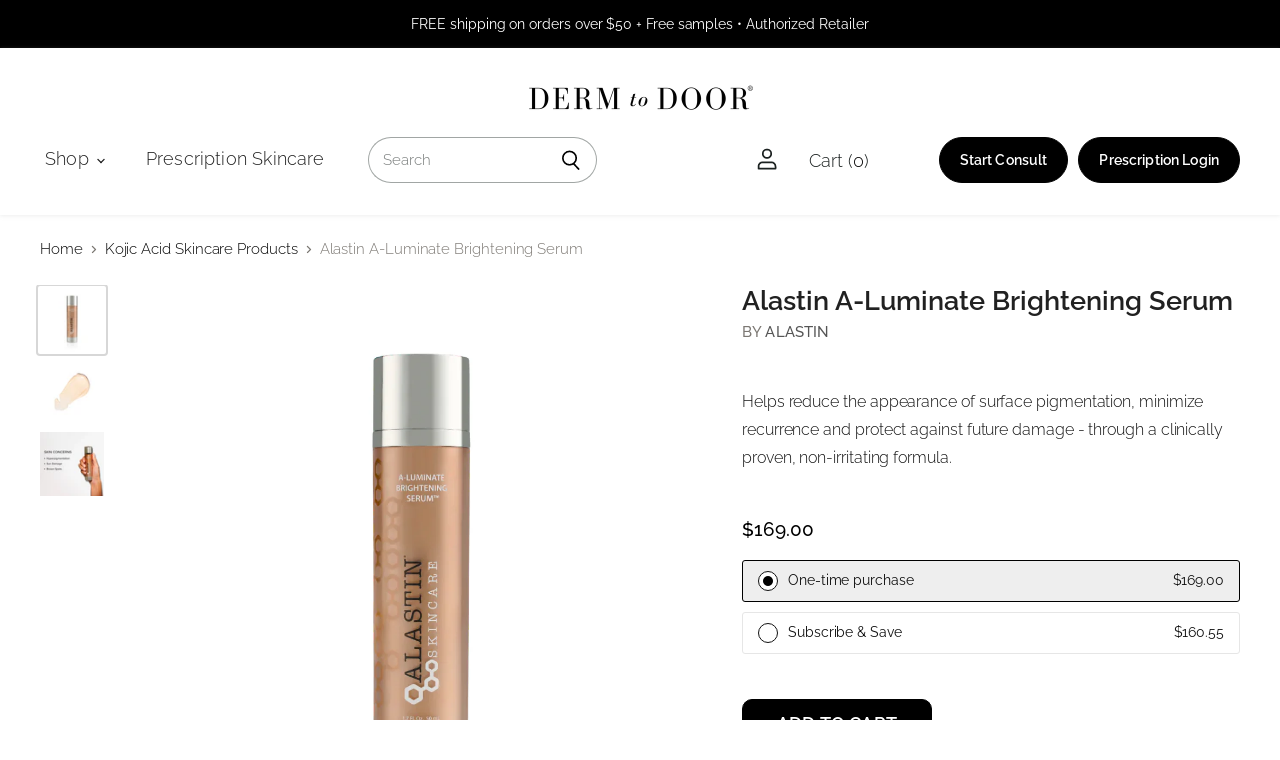

--- FILE ---
content_type: text/html; charset=utf-8
request_url: https://dermtodoor.com/collections/all/products/alastin-a-luminate-brightening-serum?view=_recently-viewed
body_size: 2932
content:















  

  
  
  
  
  
  
  
  











<li
  class="productgrid--item  imagestyle--natural      productitem--emphasis  product-recently-viewed-card  show-actions--mobile"
  data-product-item
  
    data-recently-viewed-card
  
>
  

  
  

<script type="application/json" data-product-data>
    {"id":7294451220677,"title":"Alastin A-Luminate Brightening Serum","handle":"alastin-a-luminate-brightening-serum","description":"\u003cp\u003eHelps reduce the appearance of surface pigmentation, minimize recurrence and protect against future damage - through a clinically proven, non-irritating formula.\u003c\/p\u003e\n\u003ch5\u003eSize\u003c\/h5\u003e\n\u003cp\u003e1.7 fl oz\u003c\/p\u003e\n\u003ch5\u003eWhat it does\u003c\/h5\u003e\n\u003cp\u003eClinically proven to help minimize the appearance of all forms of (unwanted) discoloration, including dark spots, age spots, hyperpigmentation, and brown patches. Proprietary PATH-3 Technology helps to minimize the recurrence of surface pigmentation and protect against future damage with continued use. Improves the appearance of redness that often accompanies the look of hyperpigmentation. Helps skin appear brighter and more luminous over time. \u003c\/p\u003e\n\u003ch5\u003eDoctor's tips\u003c\/h5\u003e\n\u003cp\u003eIn the morning and evening after cleansing, apply 1-2 pumps of serum to the face. \u003c\/p\u003e\n\u003ch5\u003eWhat's in it \u003c\/h5\u003e\n\u003cp\u003e\u003cmeta charset=\"utf-8\"\u003e\u003cmeta charset=\"utf-8\"\u003e\u003cspan data-mce-fragment=\"1\"\u003eWater\/Aqua\/Eau, Squalane, Glycerin, Niacinamide, Sodium Acrylates Copolymer, Thermus Thermophillus Ferment, Tranexamic Acid, Glucosyl Hesperidin, Silybum Marianum (Milk Thistle) Extract, Withania Somnifera (Ashwagandha) Root Extract, Lactoferrin, Plankton Extract, Tremella Fuciformis Sporocarp (Silver Ear Mushroom) Extract, Pancratium Maritimum (Sea Daffodil) Extract, Dunaliella Salina Extract, Pentasodium Tetra Carboxy Methyl Acetyl Hydroxy Prolyl Dipeptide-12, Hexapeptide-11, Hexapeptide-12, Pentasodium Tetra Carboxymethyl Dipeptide-51, Phosphatidylserine, D'Glucosyl Gallic Acid, Phospholipids, Fructose, Betaine, Ascorbyl Palmitate, Propanediol, Lecithin, Caprylyl Methicone, Dimethicone, Mannitol, Phosphatidylcholine, 1,2-Hexanediol, Cetyl Alcohol, Xanthan Gum, Tocopherol, Citric Acid, Helianthus Annuus (Sunflower) Seed Oil, Decyl Glucoside, Caprylyl Glycol, Ethylhexylglycerin, Caprylhydroxamic Acid, Potassium Sorbate, Sodium Benzoate, Phenoxyethanol, Sodium Chloride, Silica, Tin Oxide (CI 77861), Titanium Dioxide (CI 77891)\u003c\/span\u003e\u003c\/p\u003e","published_at":"2024-04-01T12:33:02-04:00","created_at":"2022-10-20T14:23:21-04:00","vendor":"Alastin","type":"Serum","tags":["acne scars","aladdin","alastin","anti-aging","brightener","brightening","brightening serum","brown spots\/ hyperpigmentation","discoloration","face","hydrating","hypoallergenic","melasma","newarrivals","noncomedogenic","not tested on animals","not-on-sale","paraben free","peptides","pigment corrector","post inflammatory hyperpigmentation","redness","sensitive","serum","sun damage","sun spots","sunspots\/ pigmentation","tranexamic acid"],"price":16900,"price_min":16900,"price_max":16900,"available":true,"price_varies":false,"compare_at_price":null,"compare_at_price_min":0,"compare_at_price_max":0,"compare_at_price_varies":false,"variants":[{"id":41822579622085,"title":"Default Title","option1":"Default Title","option2":null,"option3":null,"sku":"","requires_shipping":true,"taxable":true,"featured_image":null,"available":true,"name":"Alastin A-Luminate Brightening Serum","public_title":null,"options":["Default Title"],"price":16900,"weight":156,"compare_at_price":null,"inventory_management":"shopify","barcode":"851144006973","requires_selling_plan":false,"selling_plan_allocations":[{"price_adjustments":[{"position":1,"price":16055}],"price":16055,"compare_at_price":16900,"per_delivery_price":16055,"selling_plan_id":678658245,"selling_plan_group_id":"90b0d17e41030c8b7ddcbfbe66426578df245175"},{"price_adjustments":[{"position":1,"price":16055}],"price":16055,"compare_at_price":16900,"per_delivery_price":16055,"selling_plan_id":678691013,"selling_plan_group_id":"90b0d17e41030c8b7ddcbfbe66426578df245175"}],"quantity_rule":{"min":1,"max":null,"increment":1}}],"images":["\/\/dermtodoor.com\/cdn\/shop\/products\/WEBSITEPRODUCTTEMPLATE_80.png?v=1666290440","\/\/dermtodoor.com\/cdn\/shop\/products\/WEBSITEPRODUCTTEMPLATE_81.png?v=1666290440","\/\/dermtodoor.com\/cdn\/shop\/products\/WEBSITEPRODUCTTEMPLATE_82.png?v=1666290440"],"featured_image":"\/\/dermtodoor.com\/cdn\/shop\/products\/WEBSITEPRODUCTTEMPLATE_80.png?v=1666290440","options":["Title"],"media":[{"alt":null,"id":24342205464773,"position":1,"preview_image":{"aspect_ratio":1.0,"height":1080,"width":1080,"src":"\/\/dermtodoor.com\/cdn\/shop\/products\/WEBSITEPRODUCTTEMPLATE_80.png?v=1666290440"},"aspect_ratio":1.0,"height":1080,"media_type":"image","src":"\/\/dermtodoor.com\/cdn\/shop\/products\/WEBSITEPRODUCTTEMPLATE_80.png?v=1666290440","width":1080},{"alt":null,"id":24342205399237,"position":2,"preview_image":{"aspect_ratio":1.0,"height":1080,"width":1080,"src":"\/\/dermtodoor.com\/cdn\/shop\/products\/WEBSITEPRODUCTTEMPLATE_81.png?v=1666290440"},"aspect_ratio":1.0,"height":1080,"media_type":"image","src":"\/\/dermtodoor.com\/cdn\/shop\/products\/WEBSITEPRODUCTTEMPLATE_81.png?v=1666290440","width":1080},{"alt":null,"id":24342205071557,"position":3,"preview_image":{"aspect_ratio":1.0,"height":1080,"width":1080,"src":"\/\/dermtodoor.com\/cdn\/shop\/products\/WEBSITEPRODUCTTEMPLATE_82.png?v=1666290440"},"aspect_ratio":1.0,"height":1080,"media_type":"image","src":"\/\/dermtodoor.com\/cdn\/shop\/products\/WEBSITEPRODUCTTEMPLATE_82.png?v=1666290440","width":1080}],"requires_selling_plan":false,"selling_plan_groups":[{"id":"90b0d17e41030c8b7ddcbfbe66426578df245175","name":"Subscribe \u0026 Save","options":[{"name":"Deliver every","position":1,"values":["30 Days","60 Days"]}],"selling_plans":[{"id":678658245,"name":"Deliver every 30 days","description":"Never run out of your favorite product! Modify or cancel your refill anytime.","options":[{"name":"Deliver every","position":1,"value":"30 Days"}],"recurring_deliveries":true,"price_adjustments":[{"order_count":null,"position":1,"value_type":"percentage","value":5}],"checkout_charge":{"value_type":"percentage","value":100}},{"id":678691013,"name":"Deliver every 60 days","description":"Never run out of your favorite product! Modify or cancel your refill anytime.","options":[{"name":"Deliver every","position":1,"value":"60 Days"}],"recurring_deliveries":true,"price_adjustments":[{"order_count":null,"position":1,"value_type":"percentage","value":5}],"checkout_charge":{"value_type":"percentage","value":100}}],"app_id":"bundlesubscriptions"}],"content":"\u003cp\u003eHelps reduce the appearance of surface pigmentation, minimize recurrence and protect against future damage - through a clinically proven, non-irritating formula.\u003c\/p\u003e\n\u003ch5\u003eSize\u003c\/h5\u003e\n\u003cp\u003e1.7 fl oz\u003c\/p\u003e\n\u003ch5\u003eWhat it does\u003c\/h5\u003e\n\u003cp\u003eClinically proven to help minimize the appearance of all forms of (unwanted) discoloration, including dark spots, age spots, hyperpigmentation, and brown patches. Proprietary PATH-3 Technology helps to minimize the recurrence of surface pigmentation and protect against future damage with continued use. Improves the appearance of redness that often accompanies the look of hyperpigmentation. Helps skin appear brighter and more luminous over time. \u003c\/p\u003e\n\u003ch5\u003eDoctor's tips\u003c\/h5\u003e\n\u003cp\u003eIn the morning and evening after cleansing, apply 1-2 pumps of serum to the face. \u003c\/p\u003e\n\u003ch5\u003eWhat's in it \u003c\/h5\u003e\n\u003cp\u003e\u003cmeta charset=\"utf-8\"\u003e\u003cmeta charset=\"utf-8\"\u003e\u003cspan data-mce-fragment=\"1\"\u003eWater\/Aqua\/Eau, Squalane, Glycerin, Niacinamide, Sodium Acrylates Copolymer, Thermus Thermophillus Ferment, Tranexamic Acid, Glucosyl Hesperidin, Silybum Marianum (Milk Thistle) Extract, Withania Somnifera (Ashwagandha) Root Extract, Lactoferrin, Plankton Extract, Tremella Fuciformis Sporocarp (Silver Ear Mushroom) Extract, Pancratium Maritimum (Sea Daffodil) Extract, Dunaliella Salina Extract, Pentasodium Tetra Carboxy Methyl Acetyl Hydroxy Prolyl Dipeptide-12, Hexapeptide-11, Hexapeptide-12, Pentasodium Tetra Carboxymethyl Dipeptide-51, Phosphatidylserine, D'Glucosyl Gallic Acid, Phospholipids, Fructose, Betaine, Ascorbyl Palmitate, Propanediol, Lecithin, Caprylyl Methicone, Dimethicone, Mannitol, Phosphatidylcholine, 1,2-Hexanediol, Cetyl Alcohol, Xanthan Gum, Tocopherol, Citric Acid, Helianthus Annuus (Sunflower) Seed Oil, Decyl Glucoside, Caprylyl Glycol, Ethylhexylglycerin, Caprylhydroxamic Acid, Potassium Sorbate, Sodium Benzoate, Phenoxyethanol, Sodium Chloride, Silica, Tin Oxide (CI 77861), Titanium Dioxide (CI 77891)\u003c\/span\u003e\u003c\/p\u003e"}
  </script>

  <article class="productitem" data-product-item-content>
    <div class="product-recently-viewed-card-time" data-product-handle="alastin-a-luminate-brightening-serum">
      <button
        class="product-recently-viewed-card-remove"
        aria-label="close"
        data-remove-recently-viewed
      >
        
                                                                                  <svg class="icon-remove "    aria-hidden="true"    focusable="false"    role="presentation"    xmlns="http://www.w3.org/2000/svg" width="10" height="10" viewBox="0 0 10 10" fill="none">          <title>Remove icon</title>        <path fill-rule="evenodd" clip-rule="evenodd" d="M4.11611 5.00001L0.327286 8.78884L1.21117 9.67272L5 5.88389L8.78883 9.67272L9.67271 8.78884L5.88388 5.00001L9.67271 1.21118L8.78882 0.327301L5 4.11613L1.21117 0.327301L0.327286 1.21118L4.11611 5.00001Z" fill="currentColor"/>    </svg>                                    

      </button>
    </div>
    <a
      class="productitem--image-link"
      href="/collections/all/products/alastin-a-luminate-brightening-serum"
      tabindex="-1"
      data-product-page-link
    >
      <figure class="productitem--image" data-product-item-image>
        
          
            
            

  
    <noscript data-rimg-noscript>
      <img
        
          src="//dermtodoor.com/cdn/shop/products/WEBSITEPRODUCTTEMPLATE_81_384x384.png?v=1666290440"
        

        alt=""
        data-rimg="noscript"
        srcset="//dermtodoor.com/cdn/shop/products/WEBSITEPRODUCTTEMPLATE_81_384x384.png?v=1666290440 1x, //dermtodoor.com/cdn/shop/products/WEBSITEPRODUCTTEMPLATE_81_768x768.png?v=1666290440 2x, //dermtodoor.com/cdn/shop/products/WEBSITEPRODUCTTEMPLATE_81_1079x1079.png?v=1666290440 2.81x"
        class="productitem--image-alternate"
        
        
      >
    </noscript>
  

  <img
    
      src="//dermtodoor.com/cdn/shop/products/WEBSITEPRODUCTTEMPLATE_81_384x384.png?v=1666290440"
    
    alt=""

    
      data-rimg="lazy"
      data-rimg-scale="1"
      data-rimg-template="//dermtodoor.com/cdn/shop/products/WEBSITEPRODUCTTEMPLATE_81_{size}.png?v=1666290440"
      data-rimg-max="1080x1080"
      data-rimg-crop="false"
      
      srcset="data:image/svg+xml;utf8,<svg%20xmlns='http://www.w3.org/2000/svg'%20width='384'%20height='384'></svg>"
    

    class="productitem--image-alternate"
    
    
  >



<!--   <div data-rimg-canvas></div> -->


          
          

  
    <noscript data-rimg-noscript>
      <img
        
          src="//dermtodoor.com/cdn/shop/products/WEBSITEPRODUCTTEMPLATE_80_384x384.png?v=1666290440"
        

        alt=""
        data-rimg="noscript"
        srcset="//dermtodoor.com/cdn/shop/products/WEBSITEPRODUCTTEMPLATE_80_384x384.png?v=1666290440 1x, //dermtodoor.com/cdn/shop/products/WEBSITEPRODUCTTEMPLATE_80_768x768.png?v=1666290440 2x, //dermtodoor.com/cdn/shop/products/WEBSITEPRODUCTTEMPLATE_80_1079x1079.png?v=1666290440 2.81x"
        class="productitem--image-primary"
        
        
      >
    </noscript>
  

  <img
    
      src="//dermtodoor.com/cdn/shop/products/WEBSITEPRODUCTTEMPLATE_80_384x384.png?v=1666290440"
    
    alt=""

    
      data-rimg="lazy"
      data-rimg-scale="1"
      data-rimg-template="//dermtodoor.com/cdn/shop/products/WEBSITEPRODUCTTEMPLATE_80_{size}.png?v=1666290440"
      data-rimg-max="1080x1080"
      data-rimg-crop="false"
      
      srcset="data:image/svg+xml;utf8,<svg%20xmlns='http://www.w3.org/2000/svg'%20width='384'%20height='384'></svg>"
    

    class="productitem--image-primary"
    
    
  >



<!--   <div data-rimg-canvas></div> -->


        

        

<span class="productitem--badge badge--sale"
    data-badge-sales
    style="display: none;"
  >
    
      Sale
    
  </span>
      </figure>
    </a><div class="productitem--info">
      
        
      
      <div class="flex_col">
        
        <span class="productitem--vendor">
          Alastin
        </span>
      
      
        
<div class="productitem--price ">
  <div
    class="price--compare-at visible"
    data-price-compare-at
  >
      <span class="price--spacer"></span>
    
  </div>

  <div class="price--main" data-price>
      
      <span class="money">
        <span class=money>$169.00</span>
      </span>
    
  </div>

  
<div
    class="
      product__unit-price
      hidden
    "
    data-unit-price
  >
    <span class="product__total-quantity" data-total-quantity></span> | <span class="product__unit-price-amount money" data-unit-price-amount></span> / <span class="product__unit-price-measure" data-unit-price-measure>    </span>
  </div>

  
</div>


      
      </div>
      

      

      <h2 class="productitem--title">
        <a href="/collections/all/products/alastin-a-luminate-brightening-serum" data-product-page-link>
          Alastin A-Luminate Brightening Serum
        </a>
      </h2>

      

      

      
        <div class="productitem--ratings">
          <span class="shopify-product-reviews-badge" data-id="7294451220677">
            <span class="spr-badge">
              <span class="spr-starrating spr-badge-starrating">
                <i class="spr-icon spr-icon-star-empty"></i>
                <i class="spr-icon spr-icon-star-empty"></i>
                <i class="spr-icon spr-icon-star-empty"></i>
                <i class="spr-icon spr-icon-star-empty"></i>
                <i class="spr-icon spr-icon-star-empty"></i>
              </span>
            </span>
          </span>
        </div>
      

      

      
        <div class="productitem--description">
          <p>Helps reduce the appearance of surface pigmentation, minimize recurrence and protect against future damage - through a clinically proven, non-irrit...</p>

          
            <a
              href="/collections/all/products/alastin-a-luminate-brightening-serum"
              class="productitem--link"
              data-product-page-link
            >
              View full details
            </a>
          
        </div>
      
    </div>

    
  </article>

  
</li>



--- FILE ---
content_type: text/html; charset=utf-8
request_url: https://dermtodoor.com/tools/bundle-subscriptions/shop-info
body_size: -749
content:

{
      "currencyCode": "USD",
      "marketCountryCode": "US",
      "marketCurrencyCode": "USD",
      "moneyFormat": "\u003cspan class=money\u003e${{amount}}\u003c\/span\u003e",
      "moneyFormatWithCurrency": "\u003cspan class=money\u003e${{amount}} USD\u003c\/span\u003e"
    }
    

--- FILE ---
content_type: text/html; charset=utf-8
request_url: https://dermtodoor.com/tools/bundle-subscriptions/product-selector?productHandle=alastin-a-luminate-brightening-serum&variant=41822579622085
body_size: 980
content:










<fieldset data-bundleapp-wrapper="637294451220677" class="bundleapp-wrapper" style="display: none"><input type="hidden" name="selling_plan" value="" />
    

    
    <div class="bundleapp-plan-selector-group bundleapp-plan-selector-group--selected" data-one-time data-test="oneTimePrice">
      <label>
        <input aria-label="One-time purchase" aria-labelledby="One-time purchase-otpl" type="radio" name="bundleapp-plan-selector-group" value=""checked/>
        <span id="One-time purchase-otpl">One-time purchase</span>
        <span class="bundleapp-plan-selector-group-pricing"><span class=money>$169.00</span></span>
      </label>

      <div class="bundleapp-plan-selector-plan" style="display: none">
        <select class="bundleapp-plan-selector-select"><option value=""></option></select>
        <div class="bundleapp-plan-selector-radio" style="display: none">
              <input type="radio" name="plan" value="" id="one-time-purchase"checked>
          </div>
      </div>
    </div>
    

    
<div class="bundleapp-plan-selector-group" style="display: none" data-test="90b0d17e41030c8b7ddcbfbe66426578df245175">
          
          
          
<label>
            <input aria-label="Subscribe & Save" aria-labelledby="Subscribe & Save-otpl"  type="radio" name="bundleapp-plan-selector-group" value="90b0d17e41030c8b7ddcbfbe66426578df245175"  style="" />
            <span id="Subscribe & Save-otpl">Subscribe & Save</span>
            <span class="bundleapp-plan-selector-group-pricing"></span>
          </label>

          <div class="bundleapp-plan-selector-plan" id="bundleapp-plan-selector-90b0d17e41030c8b7ddcbfbe66426578df245175" style="display: none">
                <label data-test="prefixFromSellingPlanGroup-90b0d17e41030c8b7ddcbfbe66426578df245175">Deliver every</label>
            
<select class="bundleapp-plan-selector-select" style="">
              
              <option data-test="prefixFromSellingPlan-678658245" value="678658245">30 Days
              </option>
              
              <option data-test="prefixFromSellingPlan-678691013" value="678691013">60 Days
              </option>
              
            </select>

          <div class="bundleapp-plan-selector-radio" style="display: none">
            <div style="">
              
<label class="bundleapp-plan-selector-radio__label " for=678658245 >
                <input class="bundleapp-plan-selector-radio__input " type="radio" name="plan" data-test="prefixFromSellingPlan-678658245" value="678658245" id="678658245">
                30 Days
                </label>
              
<label class="bundleapp-plan-selector-radio__label " for=678691013 >
                <input class="bundleapp-plan-selector-radio__input " type="radio" name="plan" data-test="prefixFromSellingPlan-678691013" value="678691013" id="678691013">
                60 Days
                </label>
              
            </div>
          </div>

          </div>
        </div>

    <div class="bundleapp-plan-selector-description">
      
    </div></fieldset>

<script type="application/json" id="awt-product-data">{
    "widget_id": "637294451220677",
    "id": 7294451220677,
    "title": "Alastin A-Luminate Brightening Serum",
    "selling_plan_groups": [{"id":"90b0d17e41030c8b7ddcbfbe66426578df245175","name":"Subscribe \u0026 Save","options":[{"name":"Deliver every","position":1,"values":["30 Days","60 Days"]}],"selling_plans":[{"id":678658245,"name":"Deliver every 30 days","description":"Never run out of your favorite product! Modify or cancel your refill anytime.","options":[{"name":"Deliver every","position":1,"value":"30 Days"}],"recurring_deliveries":true,"price_adjustments":[{"order_count":null,"position":1,"value_type":"percentage","value":5}],"checkout_charge":{"value_type":"percentage","value":100}},{"id":678691013,"name":"Deliver every 60 days","description":"Never run out of your favorite product! Modify or cancel your refill anytime.","options":[{"name":"Deliver every","position":1,"value":"60 Days"}],"recurring_deliveries":true,"price_adjustments":[{"order_count":null,"position":1,"value_type":"percentage","value":5}],"checkout_charge":{"value_type":"percentage","value":100}}],"app_id":"bundlesubscriptions"}],
    "variants": [{"id":41822579622085,"title":"Default Title","option1":"Default Title","option2":null,"option3":null,"sku":"","requires_shipping":true,"taxable":true,"featured_image":null,"available":true,"name":"Alastin A-Luminate Brightening Serum","public_title":null,"options":["Default Title"],"price":16900,"weight":156,"compare_at_price":null,"inventory_management":"shopify","barcode":"851144006973","requires_selling_plan":false,"selling_plan_allocations":[{"price_adjustments":[{"position":1,"price":16055}],"price":16055,"compare_at_price":16900,"per_delivery_price":16055,"selling_plan_id":678658245,"selling_plan_group_id":"90b0d17e41030c8b7ddcbfbe66426578df245175"},{"price_adjustments":[{"position":1,"price":16055}],"price":16055,"compare_at_price":16900,"per_delivery_price":16055,"selling_plan_id":678691013,"selling_plan_group_id":"90b0d17e41030c8b7ddcbfbe66426578df245175"}],"quantity_rule":{"min":1,"max":null,"increment":1}}],
    "selected_variant":{"id":41822579622085,"title":"Default Title","option1":"Default Title","option2":null,"option3":null,"sku":"","requires_shipping":true,"taxable":true,"featured_image":null,"available":true,"name":"Alastin A-Luminate Brightening Serum","public_title":null,"options":["Default Title"],"price":16900,"weight":156,"compare_at_price":null,"inventory_management":"shopify","barcode":"851144006973","requires_selling_plan":false,"selling_plan_allocations":[{"price_adjustments":[{"position":1,"price":16055}],"price":16055,"compare_at_price":16900,"per_delivery_price":16055,"selling_plan_id":678658245,"selling_plan_group_id":"90b0d17e41030c8b7ddcbfbe66426578df245175"},{"price_adjustments":[{"position":1,"price":16055}],"price":16055,"compare_at_price":16900,"per_delivery_price":16055,"selling_plan_id":678691013,"selling_plan_group_id":"90b0d17e41030c8b7ddcbfbe66426578df245175"}],"quantity_rule":{"min":1,"max":null,"increment":1}},
    "selling_plans_by_id": {"678658245": {
              "id":678658245,
              "name": "Deliver every 30 days",
              "description": "Never run out of your favorite product! Modify or cancel your refill anytime.",
              "options": [{"name":"Deliver every","position":1,"value":"30 Days"}],
              "recurring_deliveries": true,
              "price_adjustments": [{"order_count":null,"position":1,"value_type":"percentage","value":5}],
              "selling_plan_group_id": "90b0d17e41030c8b7ddcbfbe66426578df245175"
            }
,"678691013": {
              "id":678691013,
              "name": "Deliver every 60 days",
              "description": "Never run out of your favorite product! Modify or cancel your refill anytime.",
              "options": [{"name":"Deliver every","position":1,"value":"60 Days"}],
              "recurring_deliveries": true,
              "price_adjustments": [{"order_count":null,"position":1,"value_type":"percentage","value":5}],
              "selling_plan_group_id": "90b0d17e41030c8b7ddcbfbe66426578df245175"
            }
},
    "metafields": {},
    "selectedSellingPlanId": "null",
    "selected_selling_plan":null,
    "translations": {
      "subscription": "Translation missing: en.awtomatic.plan_selector.subscription",
      "save": "Translation missing: en.awtomatic.plan_selector.save",
      "extra": "Translation missing: en.awtomatic.plan_selector.extra",
      "off": "Translation missing: en.awtomatic.plan_selector.off",
      "customize_my_box": "Translation missing: en.awtomatic.plan_selector.customize_my_box",
      "from": "Translation missing: en.awtomatic.plan_selector.from",
      "delivery_suffix": "Translation missing: en.awtomatic.plan_selector.delivery_suffix",
      "gift_first_name_placeholder": "Translation missing: en.awtomatic.plan_selector.gift_first_name_placeholder",
      "gift_first_name_label": "Translation missing: en.awtomatic.plan_selector.gift_first_name_label",
      "gift_last_name_placeholder": "Translation missing: en.awtomatic.plan_selector.gift_last_name_placeholder",
      "gift_last_name_label": "Translation missing: en.awtomatic.plan_selector.gift_last_name_label",
      "gift_email_placeholder": "Translation missing: en.awtomatic.plan_selector.gift_email_placeholder",
      "gift_email_label": "Translation missing: en.awtomatic.plan_selector.gift_email_label",
      "gift_email_warning": "Translation missing: en.awtomatic.plan_selector.gift_email_warning",
      "gift_note_placeholder": "Translation missing: en.awtomatic.plan_selector.gift_note_placeholder",
      "gift_note_label": "Translation missing: en.awtomatic.plan_selector.gift_note_label",
      "gift_checkbox_label": "Translation missing: en.awtomatic.plan_selector.gift_checkbox_label",
      "gift_recipient_info_title": "Translation missing: en.awtomatic.plan_selector.gift_recipient_info_title"
    },
    "auth_token": "",
    "customer": {
      "id": "",
      "addresses": null
    },
    "gift_selling_plans":[]}
</script>


--- FILE ---
content_type: text/html; charset=utf-8
request_url: https://dermtodoor.com/apps/reviews/products?url=https:/dermtodoor.com/collections/kojic-acid-skincare-products/products/alastin-a-luminate-brightening-serum
body_size: 1470
content:
 [ { "@context": "http://schema.org",  "@type": "Product",  "@id": "https://dermtodoor.com/products/alastin-a-luminate-brightening-serum#product_sp_schemaplus", "mainEntityOfPage": { "@type": "WebPage", "@id": "https://dermtodoor.com/products/alastin-a-luminate-brightening-serum#webpage_sp_schemaplus", "sdDatePublished": "2025-11-02T02:15-0500", "sdPublisher": { "@context": "http://schema.org", "@type": "Organization", "@id": "https://schemaplus.io", "name": "SchemaPlus App" } }, "additionalProperty": [    { "@type": "PropertyValue", "name" : "Tags", "value": [  "acne scars",  "aladdin",  "alastin",  "anti-aging",  "brightener",  "brightening",  "brightening serum",  "brown spots\/ hyperpigmentation",  "discoloration",  "face",  "hydrating",  "hypoallergenic",  "melasma",  "newarrivals",  "noncomedogenic",  "not tested on animals",  "not-on-sale",  "paraben free",  "peptides",  "pigment corrector",  "post inflammatory hyperpigmentation",  "redness",  "sensitive",  "serum",  "sun damage",  "sun spots",  "sunspots\/ pigmentation",  "tranexamic acid"  ] }   ,{"@type": "PropertyValue", "name" : "Title", "value": [  "Default Title"  ] }   ],     "brand": { "@type": "Brand", "name": "Alastin",  "url": "https://dermtodoor.com/collections/vendors?q=Alastin"  },  "category":"Serum", "color": "", "depth":"", "height":"", "itemCondition":"http://schema.org/NewCondition", "logo":"", "manufacturer":"", "material": "", "model":"",  "offers": { "@type": "Offer", "@id": "7294451220677",   "availability": "http://schema.org/InStock",    "inventoryLevel": { "@type": "QuantitativeValue", "value": "992" },    "price" : 169.0, "priceSpecification": [ { "@type": "UnitPriceSpecification", "price": 169.0, "priceCurrency": "USD" }  ],      "priceCurrency": "USD", "description": "USD-16900-\u003cspan class=money\u003e$169.00\u003c\/span\u003e-\u003cspan class=money\u003e$169.00 USD\u003c\/span\u003e-169.00", "priceValidUntil": "2030-12-21",    "shippingDetails": [  { "@type": "OfferShippingDetails", "shippingRate": { "@type": "MonetaryAmount",    "currency": "USD" }, "shippingDestination": { "@type": "DefinedRegion", "addressCountry": [  ] }, "deliveryTime": { "@type": "ShippingDeliveryTime", "handlingTime": { "@type": "QuantitativeValue", "minValue": "", "maxValue": "", "unitCode": "DAY" }, "transitTime": { "@type": "QuantitativeValue", "minValue": "", "maxValue": "", "unitCode": "DAY" } }  }  ],   "seller": { "@type": "Organization", "name": "Derm to Door", "@id": "https://dermtodoor.com#organization_sp_schemaplus" } },     "productID":"7294451220677",  "productionDate":"", "purchaseDate":"", "releaseDate":"",  "review": "",   "sku": 41822579622085,   "gtin12": "851144006973", "mpn": "",  "weight": { "@type": "QuantitativeValue", "unitCode": "LBR", "value": "5.5" }, "width":"",    "description": "Helps reduce the appearance of surface pigmentation, minimize recurrence and protect against future damage - through a clinically proven, non-irritating formula.\nSize\n1.7 fl oz\nWhat it does\nClinically proven to help minimize the appearance of all forms of (unwanted) discoloration, including dark spots, age spots, hyperpigmentation, and brown patches. Proprietary PATH-3 Technology helps to minimize the recurrence of surface pigmentation and protect against future damage with continued use. Improves the appearance of redness that often accompanies the look of hyperpigmentation. Helps skin appear brighter and more luminous over time. \nDoctor's tips\nIn the morning and evening after cleansing, apply 1-2 pumps of serum to the face. \nWhat's in it \nWater\/Aqua\/Eau, Squalane, Glycerin, Niacinamide, Sodium Acrylates Copolymer, Thermus Thermophillus Ferment, Tranexamic Acid, Glucosyl Hesperidin, Silybum Marianum (Milk Thistle) Extract, Withania Somnifera (Ashwagandha) Root Extract, Lactoferrin, Plankton Extract, Tremella Fuciformis Sporocarp (Silver Ear Mushroom) Extract, Pancratium Maritimum (Sea Daffodil) Extract, Dunaliella Salina Extract, Pentasodium Tetra Carboxy Methyl Acetyl Hydroxy Prolyl Dipeptide-12, Hexapeptide-11, Hexapeptide-12, Pentasodium Tetra Carboxymethyl Dipeptide-51, Phosphatidylserine, D'Glucosyl Gallic Acid, Phospholipids, Fructose, Betaine, Ascorbyl Palmitate, Propanediol, Lecithin, Caprylyl Methicone, Dimethicone, Mannitol, Phosphatidylcholine, 1,2-Hexanediol, Cetyl Alcohol, Xanthan Gum, Tocopherol, Citric Acid, Helianthus Annuus (Sunflower) Seed Oil, Decyl Glucoside, Caprylyl Glycol, Ethylhexylglycerin, Caprylhydroxamic Acid, Potassium Sorbate, Sodium Benzoate, Phenoxyethanol, Sodium Chloride, Silica, Tin Oxide (CI 77861), Titanium Dioxide (CI 77891)",  "image": [      "https:\/\/dermtodoor.com\/cdn\/shop\/products\/WEBSITEPRODUCTTEMPLATE_80.png?v=1666290440\u0026width=600"    ,"https:\/\/dermtodoor.com\/cdn\/shop\/products\/WEBSITEPRODUCTTEMPLATE_81.png?v=1666290440\u0026width=600"    ,"https:\/\/dermtodoor.com\/cdn\/shop\/products\/WEBSITEPRODUCTTEMPLATE_82.png?v=1666290440\u0026width=600"      ,"https:\/\/dermtodoor.com\/cdn\/shop\/products\/WEBSITEPRODUCTTEMPLATE_80.png?v=1666290440\u0026width=600"    ], "name": "Alastin A-Luminate Brightening Serum", "url": "https://dermtodoor.com/products/alastin-a-luminate-brightening-serum" }      ,{ "@context": "http://schema.org", "@type": "BreadcrumbList", "name": "Derm to Door Breadcrumbs Schema by SchemaPlus", "itemListElement": [  { "@type": "ListItem", "position": 1, "item": { "@id": "https://dermtodoor.com/collections", "name": "Products" } }, { "@type": "ListItem", "position": 2, "item": { "@id": "https://dermtodoor.com/collections/150-200", "name": "$150-$200" } },  { "@type": "ListItem", "position": 3, "item": { "@id": "https://dermtodoor.com/products/alastin-a-luminate-brightening-serum#breadcrumb_sp_schemaplus", "name": "Alastin A-Luminate Brightening Serum" } } ] }  ]

--- FILE ---
content_type: text/css
request_url: https://dermtodoor.com/cdn/shop/t/85/assets/theme.css?v=102924312856207412481759936057
body_size: 89064
content:
/** Shopify CDN: Minification failed

Line 22853:4 Unexpected "}"

**/
@charset "UTF-8";

@charset "UTF-8";


@font-face {
  font-family: Raleway;
  font-weight: 300;
  font-style: normal;
  font-display: auto;
  src: url("//dermtodoor.com/cdn/fonts/raleway/raleway_n3.8b41f9f76b3ea43a64923d0e171aec8d8d64ca51.woff2?h1=ZGVybXRvZG9vci5jb20&h2=ZGVybWRvb3IuY29t&h3=ZGVybXRvZG9vci5hY2NvdW50Lm15c2hvcGlmeS5jb20&hmac=22aa178c7d3c712ff8a916088e7e3c57ae220e96d5b4d15738f6075d8594b819") format("woff2"),
       url("//dermtodoor.com/cdn/fonts/raleway/raleway_n3.0f52cef63575e7aefb853e37056ce58cecface1a.woff?h1=ZGVybXRvZG9vci5jb20&h2=ZGVybWRvb3IuY29t&h3=ZGVybXRvZG9vci5hY2NvdW50Lm15c2hvcGlmeS5jb20&hmac=b9cd82848b058d4aeffc3546f50454adeef326ece204a9dec61c73d61cf212b8") format("woff");
}

@font-face {
  font-family: Raleway;
  font-weight: 300;
  font-style: italic;
  font-display: auto;
  src: url("//dermtodoor.com/cdn/fonts/raleway/raleway_i3.732a842f1e4ed33e866d15a6a2d610cca4357b52.woff2?h1=ZGVybXRvZG9vci5jb20&h2=ZGVybWRvb3IuY29t&h3=ZGVybXRvZG9vci5hY2NvdW50Lm15c2hvcGlmeS5jb20&hmac=8cbff17c91da50953ea7eb39c9e86f59f04b74cdd7fc8b64c9d5572a6b379561") format("woff2"),
       url("//dermtodoor.com/cdn/fonts/raleway/raleway_i3.0408a5932dd3b98d37ef870ff904abe87b8fc722.woff?h1=ZGVybXRvZG9vci5jb20&h2=ZGVybWRvb3IuY29t&h3=ZGVybXRvZG9vci5hY2NvdW50Lm15c2hvcGlmeS5jb20&hmac=6f2c1b0c212224b8af9a9fd119909cdcbeec09ea51e8d9096450f583f22233f9") format("woff");
}

@font-face {
  font-family: Raleway;
  font-weight: 400;
  font-style: normal;
  font-display: auto;
  src: url("//dermtodoor.com/cdn/fonts/raleway/raleway_n4.2c76ddd103ff0f30b1230f13e160330ff8b2c68a.woff2?h1=ZGVybXRvZG9vci5jb20&h2=ZGVybWRvb3IuY29t&h3=ZGVybXRvZG9vci5hY2NvdW50Lm15c2hvcGlmeS5jb20&hmac=4aacea6bb34d96069de62f4d24496f89d19f2946dc559860ab950d6ff4454e10") format("woff2"),
       url("//dermtodoor.com/cdn/fonts/raleway/raleway_n4.c057757dddc39994ad5d9c9f58e7c2c2a72359a9.woff?h1=ZGVybXRvZG9vci5jb20&h2=ZGVybWRvb3IuY29t&h3=ZGVybXRvZG9vci5hY2NvdW50Lm15c2hvcGlmeS5jb20&hmac=d9ea7b56a89ab00b6ea27f9dc8547c07bfc4d1561047a4277938f7786f8d4409") format("woff");
}

@font-face {
  font-family: Raleway;
  font-weight: 400;
  font-style: italic;
  font-display: auto;
  src: url("//dermtodoor.com/cdn/fonts/raleway/raleway_i4.aaa73a72f55a5e60da3e9a082717e1ed8f22f0a2.woff2?h1=ZGVybXRvZG9vci5jb20&h2=ZGVybWRvb3IuY29t&h3=ZGVybXRvZG9vci5hY2NvdW50Lm15c2hvcGlmeS5jb20&hmac=3a245afebe9e9255f4ed424bb21deb2b3f5623500615cf7bed451ccaff585253") format("woff2"),
       url("//dermtodoor.com/cdn/fonts/raleway/raleway_i4.650670cc243082f8988ecc5576b6d613cfd5a8ee.woff?h1=ZGVybXRvZG9vci5jb20&h2=ZGVybWRvb3IuY29t&h3=ZGVybXRvZG9vci5hY2NvdW50Lm15c2hvcGlmeS5jb20&hmac=085277f32d3f4a975ea67d367650a8be153c0b4fd1bbe58e15d0a48bf40490d6") format("woff");
}

@font-face {
  font-family: Raleway;
  font-weight: 100;
  font-style: normal;
  font-display: auto;
  src: url("//dermtodoor.com/cdn/fonts/raleway/raleway_n1.e5d980f641f072b71e801d4ed82074f4e1965216.woff2?h1=ZGVybXRvZG9vci5jb20&h2=ZGVybWRvb3IuY29t&h3=ZGVybXRvZG9vci5hY2NvdW50Lm15c2hvcGlmeS5jb20&hmac=c8368965b5d6101e9027753d7560fdfe0a340af66884a10f5e5071788fd68661") format("woff2"),
       url("//dermtodoor.com/cdn/fonts/raleway/raleway_n1.23f758de30d1665f040919c8e41031f943997a1e.woff?h1=ZGVybXRvZG9vci5jb20&h2=ZGVybWRvb3IuY29t&h3=ZGVybXRvZG9vci5hY2NvdW50Lm15c2hvcGlmeS5jb20&hmac=5b8f4454e166e5ff4d3c62d22afab8b50c0defb37f0d1f9d38ec51878e5b059f") format("woff");
}

@font-face {
  font-family: Raleway;
  font-weight: 100;
  font-style: italic;
  font-display: auto;
  src: url("//dermtodoor.com/cdn/fonts/raleway/raleway_i1.a8b193dcaf1a8f33db5ed26c557db28e8bcc2dee.woff2?h1=ZGVybXRvZG9vci5jb20&h2=ZGVybWRvb3IuY29t&h3=ZGVybXRvZG9vci5hY2NvdW50Lm15c2hvcGlmeS5jb20&hmac=6232cae5eb467cdd45190f6172202efc65d4e4762a2c525fe6cb2204f2fe4b9a") format("woff2"),
       url("//dermtodoor.com/cdn/fonts/raleway/raleway_i1.13c9dbb53f1ed073534133fd154b7c25f07f4b0e.woff?h1=ZGVybXRvZG9vci5jb20&h2=ZGVybWRvb3IuY29t&h3=ZGVybXRvZG9vci5hY2NvdW50Lm15c2hvcGlmeS5jb20&hmac=72d41c953bff0e3881e347a2f66940f647fc602f7463dd150278e835567e216a") format("woff");
}

@font-face {
  font-family: Raleway;
  font-weight: 700;
  font-style: normal;
  font-display: auto;
  src: url("//dermtodoor.com/cdn/fonts/raleway/raleway_n7.740cf9e1e4566800071db82eeca3cca45f43ba63.woff2?h1=ZGVybXRvZG9vci5jb20&h2=ZGVybWRvb3IuY29t&h3=ZGVybXRvZG9vci5hY2NvdW50Lm15c2hvcGlmeS5jb20&hmac=bcfd3a821217f73ce9011154a280a3e18dd1e43c89483a0e3922ad286bb2fd1c") format("woff2"),
       url("//dermtodoor.com/cdn/fonts/raleway/raleway_n7.84943791ecde186400af8db54cf3b5b5e5049a8f.woff?h1=ZGVybXRvZG9vci5jb20&h2=ZGVybWRvb3IuY29t&h3=ZGVybXRvZG9vci5hY2NvdW50Lm15c2hvcGlmeS5jb20&hmac=3a374ae4e64e0704f7a8d629755ec7de255fb68fc958ac2882319a83e80cfce1") format("woff");
}

@font-face {
  font-family: Raleway;
  font-weight: 700;
  font-style: italic;
  font-display: auto;
  src: url("//dermtodoor.com/cdn/fonts/raleway/raleway_i7.6d68e3c55f3382a6b4f1173686f538d89ce56dbc.woff2?h1=ZGVybXRvZG9vci5jb20&h2=ZGVybWRvb3IuY29t&h3=ZGVybXRvZG9vci5hY2NvdW50Lm15c2hvcGlmeS5jb20&hmac=f6182bf1edc8334a95af3e5b05be9ffa3e9b456b098af145032f332e51d30916") format("woff2"),
       url("//dermtodoor.com/cdn/fonts/raleway/raleway_i7.ed82a5a5951418ec5b6b0a5010cb65216574b2bd.woff?h1=ZGVybXRvZG9vci5jb20&h2=ZGVybWRvb3IuY29t&h3=ZGVybXRvZG9vci5hY2NvdW50Lm15c2hvcGlmeS5jb20&hmac=9bbf35f19f2b8d961921b0065c2cb82e47078fd13c0ca8704771a9e2d77a552d") format("woff");
}

@font-face {
  font-family: Raleway;
  font-weight: 900;
  font-style: normal;
  font-display: auto;
  src: url("//dermtodoor.com/cdn/fonts/raleway/raleway_n9.259346ec38ffc48d01e8e17ed4cc049b1f170535.woff2?h1=ZGVybXRvZG9vci5jb20&h2=ZGVybWRvb3IuY29t&h3=ZGVybXRvZG9vci5hY2NvdW50Lm15c2hvcGlmeS5jb20&hmac=a59a88d034e6d03f6ae7a876e7cddc7e88d306c44e3a15a2fe72bddf5ffcfd2f") format("woff2"),
       url("//dermtodoor.com/cdn/fonts/raleway/raleway_n9.99d512687b4137f65e71bdf1ce52a546b399ea1a.woff?h1=ZGVybXRvZG9vci5jb20&h2=ZGVybWRvb3IuY29t&h3=ZGVybXRvZG9vci5hY2NvdW50Lm15c2hvcGlmeS5jb20&hmac=f503548b8fb9484a62d117f2aa1da5db44082e725214acd56af6db36b69b5f31") format("woff");
}

@font-face {
  font-family: Raleway;
  font-weight: 900;
  font-style: italic;
  font-display: auto;
  src: url("//dermtodoor.com/cdn/fonts/raleway/raleway_i9.78e3fc385fa8e4cbdeb4270bb9732c7bebef95ab.woff2?h1=ZGVybXRvZG9vci5jb20&h2=ZGVybWRvb3IuY29t&h3=ZGVybXRvZG9vci5hY2NvdW50Lm15c2hvcGlmeS5jb20&hmac=d01dfec6f184911e9b723b7ad9e9c5cf559bb01b4b9e304b0753c71887681285") format("woff2"),
       url("//dermtodoor.com/cdn/fonts/raleway/raleway_i9.2e82488dbbc2b805837d082d6ac2fe85b4e2afd1.woff?h1=ZGVybXRvZG9vci5jb20&h2=ZGVybWRvb3IuY29t&h3=ZGVybXRvZG9vci5hY2NvdW50Lm15c2hvcGlmeS5jb20&hmac=285a25baf913e4573be8ddf0096415c0056b8357a2f417c85bf3451e4afe1dd6") format("woff");
}

@font-face {
  font-family: Raleway;
  font-weight: 400;
  font-style: normal;
  font-display: auto;
  src: url("//dermtodoor.com/cdn/fonts/raleway/raleway_n4.2c76ddd103ff0f30b1230f13e160330ff8b2c68a.woff2?h1=ZGVybXRvZG9vci5jb20&h2=ZGVybWRvb3IuY29t&h3=ZGVybXRvZG9vci5hY2NvdW50Lm15c2hvcGlmeS5jb20&hmac=4aacea6bb34d96069de62f4d24496f89d19f2946dc559860ab950d6ff4454e10") format("woff2"),
       url("//dermtodoor.com/cdn/fonts/raleway/raleway_n4.c057757dddc39994ad5d9c9f58e7c2c2a72359a9.woff?h1=ZGVybXRvZG9vci5jb20&h2=ZGVybWRvb3IuY29t&h3=ZGVybXRvZG9vci5hY2NvdW50Lm15c2hvcGlmeS5jb20&hmac=d9ea7b56a89ab00b6ea27f9dc8547c07bfc4d1561047a4277938f7786f8d4409") format("woff");
}

@font-face {
  font-family: Raleway;
  font-weight: 400;
  font-style: italic;
  font-display: auto;
  src: url("//dermtodoor.com/cdn/fonts/raleway/raleway_i4.aaa73a72f55a5e60da3e9a082717e1ed8f22f0a2.woff2?h1=ZGVybXRvZG9vci5jb20&h2=ZGVybWRvb3IuY29t&h3=ZGVybXRvZG9vci5hY2NvdW50Lm15c2hvcGlmeS5jb20&hmac=3a245afebe9e9255f4ed424bb21deb2b3f5623500615cf7bed451ccaff585253") format("woff2"),
       url("//dermtodoor.com/cdn/fonts/raleway/raleway_i4.650670cc243082f8988ecc5576b6d613cfd5a8ee.woff?h1=ZGVybXRvZG9vci5jb20&h2=ZGVybWRvb3IuY29t&h3=ZGVybXRvZG9vci5hY2NvdW50Lm15c2hvcGlmeS5jb20&hmac=085277f32d3f4a975ea67d367650a8be153c0b4fd1bbe58e15d0a48bf40490d6") format("woff");
}

@font-face {
  font-family: Raleway;
  font-weight: 600;
  font-style: normal;
  font-display: auto;
  src: url("//dermtodoor.com/cdn/fonts/raleway/raleway_n6.87db7132fdf2b1a000ff834d3753ad5731e10d88.woff2?h1=ZGVybXRvZG9vci5jb20&h2=ZGVybWRvb3IuY29t&h3=ZGVybXRvZG9vci5hY2NvdW50Lm15c2hvcGlmeS5jb20&hmac=49c4fecd9988a61fdb980ee2cbb627f518a45729ebf18b238ba7dd9bc68b729c") format("woff2"),
       url("//dermtodoor.com/cdn/fonts/raleway/raleway_n6.ad26493e9aeb22e08a6282f7bed6ea8ab7c3927f.woff?h1=ZGVybXRvZG9vci5jb20&h2=ZGVybWRvb3IuY29t&h3=ZGVybXRvZG9vci5hY2NvdW50Lm15c2hvcGlmeS5jb20&hmac=f6f0ec10d5cbf7f35974af5ef7302a46b1c7c415f94677621705ad69a12159d5") format("woff");
}

@font-face {
  font-family: Raleway;
  font-weight: 600;
  font-style: italic;
  font-display: auto;
  src: url("//dermtodoor.com/cdn/fonts/raleway/raleway_i6.3ca54d7a36de0718dd80fae3527e1a64a421eeb8.woff2?h1=ZGVybXRvZG9vci5jb20&h2=ZGVybWRvb3IuY29t&h3=ZGVybXRvZG9vci5hY2NvdW50Lm15c2hvcGlmeS5jb20&hmac=e53021f9bb4af0eb5601edc68ef9d25cd55d6dc6d720a31079acb9218b46c240") format("woff2"),
       url("//dermtodoor.com/cdn/fonts/raleway/raleway_i6.b468b8770307bd25eee5b284ea3424978349afe2.woff?h1=ZGVybXRvZG9vci5jb20&h2=ZGVybWRvb3IuY29t&h3=ZGVybXRvZG9vci5hY2NvdW50Lm15c2hvcGlmeS5jb20&hmac=a729abe40458b46912f45f23a9d20f05b14450943aa182780cdc7d2ee2df4cda") format("woff");
}

@font-face {
  font-family: Raleway;
  font-weight: 900;
  font-style: normal;
  font-display: auto;
  src: url("//dermtodoor.com/cdn/fonts/raleway/raleway_n9.259346ec38ffc48d01e8e17ed4cc049b1f170535.woff2?h1=ZGVybXRvZG9vci5jb20&h2=ZGVybWRvb3IuY29t&h3=ZGVybXRvZG9vci5hY2NvdW50Lm15c2hvcGlmeS5jb20&hmac=a59a88d034e6d03f6ae7a876e7cddc7e88d306c44e3a15a2fe72bddf5ffcfd2f") format("woff2"),
       url("//dermtodoor.com/cdn/fonts/raleway/raleway_n9.99d512687b4137f65e71bdf1ce52a546b399ea1a.woff?h1=ZGVybXRvZG9vci5jb20&h2=ZGVybWRvb3IuY29t&h3=ZGVybXRvZG9vci5hY2NvdW50Lm15c2hvcGlmeS5jb20&hmac=f503548b8fb9484a62d117f2aa1da5db44082e725214acd56af6db36b69b5f31") format("woff");
}

@font-face {
  font-family: Raleway;
  font-weight: 900;
  font-style: italic;
  font-display: auto;
  src: url("//dermtodoor.com/cdn/fonts/raleway/raleway_i9.78e3fc385fa8e4cbdeb4270bb9732c7bebef95ab.woff2?h1=ZGVybXRvZG9vci5jb20&h2=ZGVybWRvb3IuY29t&h3=ZGVybXRvZG9vci5hY2NvdW50Lm15c2hvcGlmeS5jb20&hmac=d01dfec6f184911e9b723b7ad9e9c5cf559bb01b4b9e304b0753c71887681285") format("woff2"),
       url("//dermtodoor.com/cdn/fonts/raleway/raleway_i9.2e82488dbbc2b805837d082d6ac2fe85b4e2afd1.woff?h1=ZGVybXRvZG9vci5jb20&h2=ZGVybWRvb3IuY29t&h3=ZGVybXRvZG9vci5hY2NvdW50Lm15c2hvcGlmeS5jb20&hmac=285a25baf913e4573be8ddf0096415c0056b8357a2f417c85bf3451e4afe1dd6") format("woff");
}

@font-face {
  font-family: Raleway;
  font-weight: 300;
  font-style: normal;
  font-display: auto;
  src: url("//dermtodoor.com/cdn/fonts/raleway/raleway_n3.8b41f9f76b3ea43a64923d0e171aec8d8d64ca51.woff2?h1=ZGVybXRvZG9vci5jb20&h2=ZGVybWRvb3IuY29t&h3=ZGVybXRvZG9vci5hY2NvdW50Lm15c2hvcGlmeS5jb20&hmac=22aa178c7d3c712ff8a916088e7e3c57ae220e96d5b4d15738f6075d8594b819") format("woff2"),
       url("//dermtodoor.com/cdn/fonts/raleway/raleway_n3.0f52cef63575e7aefb853e37056ce58cecface1a.woff?h1=ZGVybXRvZG9vci5jb20&h2=ZGVybWRvb3IuY29t&h3=ZGVybXRvZG9vci5hY2NvdW50Lm15c2hvcGlmeS5jb20&hmac=b9cd82848b058d4aeffc3546f50454adeef326ece204a9dec61c73d61cf212b8") format("woff");
}

@font-face {
  font-family: Raleway;
  font-weight: 300;
  font-style: italic;
  font-display: auto;
  src: url("//dermtodoor.com/cdn/fonts/raleway/raleway_i3.732a842f1e4ed33e866d15a6a2d610cca4357b52.woff2?h1=ZGVybXRvZG9vci5jb20&h2=ZGVybWRvb3IuY29t&h3=ZGVybXRvZG9vci5hY2NvdW50Lm15c2hvcGlmeS5jb20&hmac=8cbff17c91da50953ea7eb39c9e86f59f04b74cdd7fc8b64c9d5572a6b379561") format("woff2"),
       url("//dermtodoor.com/cdn/fonts/raleway/raleway_i3.0408a5932dd3b98d37ef870ff904abe87b8fc722.woff?h1=ZGVybXRvZG9vci5jb20&h2=ZGVybWRvb3IuY29t&h3=ZGVybXRvZG9vci5hY2NvdW50Lm15c2hvcGlmeS5jb20&hmac=6f2c1b0c212224b8af9a9fd119909cdcbeec09ea51e8d9096450f583f22233f9") format("woff");
}

@font-face {
  font-family: Raleway;
  font-weight: 400;
  font-style: normal;
  font-display: auto;
  src: url("//dermtodoor.com/cdn/fonts/raleway/raleway_n4.2c76ddd103ff0f30b1230f13e160330ff8b2c68a.woff2?h1=ZGVybXRvZG9vci5jb20&h2=ZGVybWRvb3IuY29t&h3=ZGVybXRvZG9vci5hY2NvdW50Lm15c2hvcGlmeS5jb20&hmac=4aacea6bb34d96069de62f4d24496f89d19f2946dc559860ab950d6ff4454e10") format("woff2"),
       url("//dermtodoor.com/cdn/fonts/raleway/raleway_n4.c057757dddc39994ad5d9c9f58e7c2c2a72359a9.woff?h1=ZGVybXRvZG9vci5jb20&h2=ZGVybWRvb3IuY29t&h3=ZGVybXRvZG9vci5hY2NvdW50Lm15c2hvcGlmeS5jb20&hmac=d9ea7b56a89ab00b6ea27f9dc8547c07bfc4d1561047a4277938f7786f8d4409") format("woff");
}

@font-face {
  font-family: Raleway;
  font-weight: 400;
  font-style: italic;
  font-display: auto;
  src: url("//dermtodoor.com/cdn/fonts/raleway/raleway_i4.aaa73a72f55a5e60da3e9a082717e1ed8f22f0a2.woff2?h1=ZGVybXRvZG9vci5jb20&h2=ZGVybWRvb3IuY29t&h3=ZGVybXRvZG9vci5hY2NvdW50Lm15c2hvcGlmeS5jb20&hmac=3a245afebe9e9255f4ed424bb21deb2b3f5623500615cf7bed451ccaff585253") format("woff2"),
       url("//dermtodoor.com/cdn/fonts/raleway/raleway_i4.650670cc243082f8988ecc5576b6d613cfd5a8ee.woff?h1=ZGVybXRvZG9vci5jb20&h2=ZGVybWRvb3IuY29t&h3=ZGVybXRvZG9vci5hY2NvdW50Lm15c2hvcGlmeS5jb20&hmac=085277f32d3f4a975ea67d367650a8be153c0b4fd1bbe58e15d0a48bf40490d6") format("woff");
}

@font-face {
  font-family: Raleway;
  font-weight: 100;
  font-style: normal;
  font-display: auto;
  src: url("//dermtodoor.com/cdn/fonts/raleway/raleway_n1.e5d980f641f072b71e801d4ed82074f4e1965216.woff2?h1=ZGVybXRvZG9vci5jb20&h2=ZGVybWRvb3IuY29t&h3=ZGVybXRvZG9vci5hY2NvdW50Lm15c2hvcGlmeS5jb20&hmac=c8368965b5d6101e9027753d7560fdfe0a340af66884a10f5e5071788fd68661") format("woff2"),
       url("//dermtodoor.com/cdn/fonts/raleway/raleway_n1.23f758de30d1665f040919c8e41031f943997a1e.woff?h1=ZGVybXRvZG9vci5jb20&h2=ZGVybWRvb3IuY29t&h3=ZGVybXRvZG9vci5hY2NvdW50Lm15c2hvcGlmeS5jb20&hmac=5b8f4454e166e5ff4d3c62d22afab8b50c0defb37f0d1f9d38ec51878e5b059f") format("woff");
}

@font-face {
  font-family: Raleway;
  font-weight: 100;
  font-style: italic;
  font-display: auto;
  src: url("//dermtodoor.com/cdn/fonts/raleway/raleway_i1.a8b193dcaf1a8f33db5ed26c557db28e8bcc2dee.woff2?h1=ZGVybXRvZG9vci5jb20&h2=ZGVybWRvb3IuY29t&h3=ZGVybXRvZG9vci5hY2NvdW50Lm15c2hvcGlmeS5jb20&hmac=6232cae5eb467cdd45190f6172202efc65d4e4762a2c525fe6cb2204f2fe4b9a") format("woff2"),
       url("//dermtodoor.com/cdn/fonts/raleway/raleway_i1.13c9dbb53f1ed073534133fd154b7c25f07f4b0e.woff?h1=ZGVybXRvZG9vci5jb20&h2=ZGVybWRvb3IuY29t&h3=ZGVybXRvZG9vci5hY2NvdW50Lm15c2hvcGlmeS5jb20&hmac=72d41c953bff0e3881e347a2f66940f647fc602f7463dd150278e835567e216a") format("woff");
}

@font-face {
  font-family: Raleway;
  font-weight: 600;
  font-style: normal;
  font-display: auto;
  src: url("//dermtodoor.com/cdn/fonts/raleway/raleway_n6.87db7132fdf2b1a000ff834d3753ad5731e10d88.woff2?h1=ZGVybXRvZG9vci5jb20&h2=ZGVybWRvb3IuY29t&h3=ZGVybXRvZG9vci5hY2NvdW50Lm15c2hvcGlmeS5jb20&hmac=49c4fecd9988a61fdb980ee2cbb627f518a45729ebf18b238ba7dd9bc68b729c") format("woff2"),
       url("//dermtodoor.com/cdn/fonts/raleway/raleway_n6.ad26493e9aeb22e08a6282f7bed6ea8ab7c3927f.woff?h1=ZGVybXRvZG9vci5jb20&h2=ZGVybWRvb3IuY29t&h3=ZGVybXRvZG9vci5hY2NvdW50Lm15c2hvcGlmeS5jb20&hmac=f6f0ec10d5cbf7f35974af5ef7302a46b1c7c415f94677621705ad69a12159d5") format("woff");
}

@font-face {
  font-family: Raleway;
  font-weight: 600;
  font-style: italic;
  font-display: auto;
  src: url("//dermtodoor.com/cdn/fonts/raleway/raleway_i6.3ca54d7a36de0718dd80fae3527e1a64a421eeb8.woff2?h1=ZGVybXRvZG9vci5jb20&h2=ZGVybWRvb3IuY29t&h3=ZGVybXRvZG9vci5hY2NvdW50Lm15c2hvcGlmeS5jb20&hmac=e53021f9bb4af0eb5601edc68ef9d25cd55d6dc6d720a31079acb9218b46c240") format("woff2"),
       url("//dermtodoor.com/cdn/fonts/raleway/raleway_i6.b468b8770307bd25eee5b284ea3424978349afe2.woff?h1=ZGVybXRvZG9vci5jb20&h2=ZGVybWRvb3IuY29t&h3=ZGVybXRvZG9vci5hY2NvdW50Lm15c2hvcGlmeS5jb20&hmac=a729abe40458b46912f45f23a9d20f05b14450943aa182780cdc7d2ee2df4cda") format("woff");
}

@font-face {
  font-family: Raleway;
  font-weight: 900;
  font-style: normal;
  font-display: auto;
  src: url("//dermtodoor.com/cdn/fonts/raleway/raleway_n9.259346ec38ffc48d01e8e17ed4cc049b1f170535.woff2?h1=ZGVybXRvZG9vci5jb20&h2=ZGVybWRvb3IuY29t&h3=ZGVybXRvZG9vci5hY2NvdW50Lm15c2hvcGlmeS5jb20&hmac=a59a88d034e6d03f6ae7a876e7cddc7e88d306c44e3a15a2fe72bddf5ffcfd2f") format("woff2"),
       url("//dermtodoor.com/cdn/fonts/raleway/raleway_n9.99d512687b4137f65e71bdf1ce52a546b399ea1a.woff?h1=ZGVybXRvZG9vci5jb20&h2=ZGVybWRvb3IuY29t&h3=ZGVybXRvZG9vci5hY2NvdW50Lm15c2hvcGlmeS5jb20&hmac=f503548b8fb9484a62d117f2aa1da5db44082e725214acd56af6db36b69b5f31") format("woff");
}

@font-face {
  font-family: Raleway;
  font-weight: 900;
  font-style: italic;
  font-display: auto;
  src: url("//dermtodoor.com/cdn/fonts/raleway/raleway_i9.78e3fc385fa8e4cbdeb4270bb9732c7bebef95ab.woff2?h1=ZGVybXRvZG9vci5jb20&h2=ZGVybWRvb3IuY29t&h3=ZGVybXRvZG9vci5hY2NvdW50Lm15c2hvcGlmeS5jb20&hmac=d01dfec6f184911e9b723b7ad9e9c5cf559bb01b4b9e304b0753c71887681285") format("woff2"),
       url("//dermtodoor.com/cdn/fonts/raleway/raleway_i9.2e82488dbbc2b805837d082d6ac2fe85b4e2afd1.woff?h1=ZGVybXRvZG9vci5jb20&h2=ZGVybWRvb3IuY29t&h3=ZGVybXRvZG9vci5hY2NvdW50Lm15c2hvcGlmeS5jb20&hmac=285a25baf913e4573be8ddf0096415c0056b8357a2f417c85bf3451e4afe1dd6") format("woff");
}

@font-face {
  font-family: Raleway;
  font-weight: 600;
  font-style: normal;
  font-display: auto;
  src: url("//dermtodoor.com/cdn/fonts/raleway/raleway_n6.87db7132fdf2b1a000ff834d3753ad5731e10d88.woff2?h1=ZGVybXRvZG9vci5jb20&h2=ZGVybWRvb3IuY29t&h3=ZGVybXRvZG9vci5hY2NvdW50Lm15c2hvcGlmeS5jb20&hmac=49c4fecd9988a61fdb980ee2cbb627f518a45729ebf18b238ba7dd9bc68b729c") format("woff2"),
       url("//dermtodoor.com/cdn/fonts/raleway/raleway_n6.ad26493e9aeb22e08a6282f7bed6ea8ab7c3927f.woff?h1=ZGVybXRvZG9vci5jb20&h2=ZGVybWRvb3IuY29t&h3=ZGVybXRvZG9vci5hY2NvdW50Lm15c2hvcGlmeS5jb20&hmac=f6f0ec10d5cbf7f35974af5ef7302a46b1c7c415f94677621705ad69a12159d5") format("woff");
}

@font-face {
  font-family: Raleway;
  font-weight: 600;
  font-style: italic;
  font-display: auto;
  src: url("//dermtodoor.com/cdn/fonts/raleway/raleway_i6.3ca54d7a36de0718dd80fae3527e1a64a421eeb8.woff2?h1=ZGVybXRvZG9vci5jb20&h2=ZGVybWRvb3IuY29t&h3=ZGVybXRvZG9vci5hY2NvdW50Lm15c2hvcGlmeS5jb20&hmac=e53021f9bb4af0eb5601edc68ef9d25cd55d6dc6d720a31079acb9218b46c240") format("woff2"),
       url("//dermtodoor.com/cdn/fonts/raleway/raleway_i6.b468b8770307bd25eee5b284ea3424978349afe2.woff?h1=ZGVybXRvZG9vci5jb20&h2=ZGVybWRvb3IuY29t&h3=ZGVybXRvZG9vci5hY2NvdW50Lm15c2hvcGlmeS5jb20&hmac=a729abe40458b46912f45f23a9d20f05b14450943aa182780cdc7d2ee2df4cda") format("woff");
}

@font-face {
  font-family: Raleway;
  font-weight: 500;
  font-style: normal;
  font-display: auto;
  src: url("//dermtodoor.com/cdn/fonts/raleway/raleway_n5.0f898fcb9d16ae9a622ce7e706bb26c4a01b5028.woff2?h1=ZGVybXRvZG9vci5jb20&h2=ZGVybWRvb3IuY29t&h3=ZGVybXRvZG9vci5hY2NvdW50Lm15c2hvcGlmeS5jb20&hmac=e7da3515af5908902898edd5f2b9bda8b8bfbc673143c2aaa0096ac43760c5f6") format("woff2"),
       url("//dermtodoor.com/cdn/fonts/raleway/raleway_n5.c754eb57a4de1b66b11f20a04a7e3f1462e000f4.woff?h1=ZGVybXRvZG9vci5jb20&h2=ZGVybWRvb3IuY29t&h3=ZGVybXRvZG9vci5hY2NvdW50Lm15c2hvcGlmeS5jb20&hmac=bb2e962c6469c0dfbc3c8bd0b75758bfb66874709e56c68fd5540d18ec7ba930") format("woff");
}

@font-face {
  font-family: Raleway;
  font-weight: 500;
  font-style: italic;
  font-display: auto;
  src: url("//dermtodoor.com/cdn/fonts/raleway/raleway_i5.7c1179a63f760a1745604b586a712edb951beff6.woff2?h1=ZGVybXRvZG9vci5jb20&h2=ZGVybWRvb3IuY29t&h3=ZGVybXRvZG9vci5hY2NvdW50Lm15c2hvcGlmeS5jb20&hmac=d8e5370fb9dee664726d475fe1c51e3322293852922c569a43f5fb342f3a253a") format("woff2"),
       url("//dermtodoor.com/cdn/fonts/raleway/raleway_i5.0c656ad447ea049e85281d48394058c7bfca3cd7.woff?h1=ZGVybXRvZG9vci5jb20&h2=ZGVybWRvb3IuY29t&h3=ZGVybXRvZG9vci5hY2NvdW50Lm15c2hvcGlmeS5jb20&hmac=3058406b9aaa0f733c9483137c71a7e1e639879a185f3270ab63008f8dfbe634") format("woff");
}

@font-face {
  font-family: Raleway;
  font-weight: 500;
  font-style: normal;
  font-display: auto;
  src: url("//dermtodoor.com/cdn/fonts/raleway/raleway_n5.0f898fcb9d16ae9a622ce7e706bb26c4a01b5028.woff2?h1=ZGVybXRvZG9vci5jb20&h2=ZGVybWRvb3IuY29t&h3=ZGVybXRvZG9vci5hY2NvdW50Lm15c2hvcGlmeS5jb20&hmac=e7da3515af5908902898edd5f2b9bda8b8bfbc673143c2aaa0096ac43760c5f6") format("woff2"),
       url("//dermtodoor.com/cdn/fonts/raleway/raleway_n5.c754eb57a4de1b66b11f20a04a7e3f1462e000f4.woff?h1=ZGVybXRvZG9vci5jb20&h2=ZGVybWRvb3IuY29t&h3=ZGVybXRvZG9vci5hY2NvdW50Lm15c2hvcGlmeS5jb20&hmac=bb2e962c6469c0dfbc3c8bd0b75758bfb66874709e56c68fd5540d18ec7ba930") format("woff");
}

@font-face {
  font-family: Raleway;
  font-weight: 500;
  font-style: italic;
  font-display: auto;
  src: url("//dermtodoor.com/cdn/fonts/raleway/raleway_i5.7c1179a63f760a1745604b586a712edb951beff6.woff2?h1=ZGVybXRvZG9vci5jb20&h2=ZGVybWRvb3IuY29t&h3=ZGVybXRvZG9vci5hY2NvdW50Lm15c2hvcGlmeS5jb20&hmac=d8e5370fb9dee664726d475fe1c51e3322293852922c569a43f5fb342f3a253a") format("woff2"),
       url("//dermtodoor.com/cdn/fonts/raleway/raleway_i5.0c656ad447ea049e85281d48394058c7bfca3cd7.woff?h1=ZGVybXRvZG9vci5jb20&h2=ZGVybWRvb3IuY29t&h3=ZGVybXRvZG9vci5hY2NvdW50Lm15c2hvcGlmeS5jb20&hmac=3058406b9aaa0f733c9483137c71a7e1e639879a185f3270ab63008f8dfbe634") format("woff");
}

@font-face {
  font-family: Raleway;
  font-weight: 500;
  font-style: normal;
  font-display: auto;
  src: url("//dermtodoor.com/cdn/fonts/raleway/raleway_n5.0f898fcb9d16ae9a622ce7e706bb26c4a01b5028.woff2?h1=ZGVybXRvZG9vci5jb20&h2=ZGVybWRvb3IuY29t&h3=ZGVybXRvZG9vci5hY2NvdW50Lm15c2hvcGlmeS5jb20&hmac=e7da3515af5908902898edd5f2b9bda8b8bfbc673143c2aaa0096ac43760c5f6") format("woff2"),
       url("//dermtodoor.com/cdn/fonts/raleway/raleway_n5.c754eb57a4de1b66b11f20a04a7e3f1462e000f4.woff?h1=ZGVybXRvZG9vci5jb20&h2=ZGVybWRvb3IuY29t&h3=ZGVybXRvZG9vci5hY2NvdW50Lm15c2hvcGlmeS5jb20&hmac=bb2e962c6469c0dfbc3c8bd0b75758bfb66874709e56c68fd5540d18ec7ba930") format("woff");
}

@font-face {
  font-family: Raleway;
  font-weight: 500;
  font-style: italic;
  font-display: auto;
  src: url("//dermtodoor.com/cdn/fonts/raleway/raleway_i5.7c1179a63f760a1745604b586a712edb951beff6.woff2?h1=ZGVybXRvZG9vci5jb20&h2=ZGVybWRvb3IuY29t&h3=ZGVybXRvZG9vci5hY2NvdW50Lm15c2hvcGlmeS5jb20&hmac=d8e5370fb9dee664726d475fe1c51e3322293852922c569a43f5fb342f3a253a") format("woff2"),
       url("//dermtodoor.com/cdn/fonts/raleway/raleway_i5.0c656ad447ea049e85281d48394058c7bfca3cd7.woff?h1=ZGVybXRvZG9vci5jb20&h2=ZGVybWRvb3IuY29t&h3=ZGVybXRvZG9vci5hY2NvdW50Lm15c2hvcGlmeS5jb20&hmac=3058406b9aaa0f733c9483137c71a7e1e639879a185f3270ab63008f8dfbe634") format("woff");
}

@font-face {
  font-family: Raleway;
  font-weight: 500;
  font-style: normal;
  font-display: auto;
  src: url("//dermtodoor.com/cdn/fonts/raleway/raleway_n5.0f898fcb9d16ae9a622ce7e706bb26c4a01b5028.woff2?h1=ZGVybXRvZG9vci5jb20&h2=ZGVybWRvb3IuY29t&h3=ZGVybXRvZG9vci5hY2NvdW50Lm15c2hvcGlmeS5jb20&hmac=e7da3515af5908902898edd5f2b9bda8b8bfbc673143c2aaa0096ac43760c5f6") format("woff2"),
       url("//dermtodoor.com/cdn/fonts/raleway/raleway_n5.c754eb57a4de1b66b11f20a04a7e3f1462e000f4.woff?h1=ZGVybXRvZG9vci5jb20&h2=ZGVybWRvb3IuY29t&h3=ZGVybXRvZG9vci5hY2NvdW50Lm15c2hvcGlmeS5jb20&hmac=bb2e962c6469c0dfbc3c8bd0b75758bfb66874709e56c68fd5540d18ec7ba930") format("woff");
}

@font-face {
  font-family: Raleway;
  font-weight: 500;
  font-style: italic;
  font-display: auto;
  src: url("//dermtodoor.com/cdn/fonts/raleway/raleway_i5.7c1179a63f760a1745604b586a712edb951beff6.woff2?h1=ZGVybXRvZG9vci5jb20&h2=ZGVybWRvb3IuY29t&h3=ZGVybXRvZG9vci5hY2NvdW50Lm15c2hvcGlmeS5jb20&hmac=d8e5370fb9dee664726d475fe1c51e3322293852922c569a43f5fb342f3a253a") format("woff2"),
       url("//dermtodoor.com/cdn/fonts/raleway/raleway_i5.0c656ad447ea049e85281d48394058c7bfca3cd7.woff?h1=ZGVybXRvZG9vci5jb20&h2=ZGVybWRvb3IuY29t&h3=ZGVybXRvZG9vci5hY2NvdW50Lm15c2hvcGlmeS5jb20&hmac=3058406b9aaa0f733c9483137c71a7e1e639879a185f3270ab63008f8dfbe634") format("woff");
}

@font-face {
  font-family: Raleway;
  font-weight: 300;
  font-style: normal;
  font-display: auto;
  src: url("//dermtodoor.com/cdn/fonts/raleway/raleway_n3.8b41f9f76b3ea43a64923d0e171aec8d8d64ca51.woff2?h1=ZGVybXRvZG9vci5jb20&h2=ZGVybWRvb3IuY29t&h3=ZGVybXRvZG9vci5hY2NvdW50Lm15c2hvcGlmeS5jb20&hmac=22aa178c7d3c712ff8a916088e7e3c57ae220e96d5b4d15738f6075d8594b819") format("woff2"),
       url("//dermtodoor.com/cdn/fonts/raleway/raleway_n3.0f52cef63575e7aefb853e37056ce58cecface1a.woff?h1=ZGVybXRvZG9vci5jb20&h2=ZGVybWRvb3IuY29t&h3=ZGVybXRvZG9vci5hY2NvdW50Lm15c2hvcGlmeS5jb20&hmac=b9cd82848b058d4aeffc3546f50454adeef326ece204a9dec61c73d61cf212b8") format("woff");
}

@font-face {
  font-family: Raleway;
  font-weight: 300;
  font-style: italic;
  font-display: auto;
  src: url("//dermtodoor.com/cdn/fonts/raleway/raleway_i3.732a842f1e4ed33e866d15a6a2d610cca4357b52.woff2?h1=ZGVybXRvZG9vci5jb20&h2=ZGVybWRvb3IuY29t&h3=ZGVybXRvZG9vci5hY2NvdW50Lm15c2hvcGlmeS5jb20&hmac=8cbff17c91da50953ea7eb39c9e86f59f04b74cdd7fc8b64c9d5572a6b379561") format("woff2"),
       url("//dermtodoor.com/cdn/fonts/raleway/raleway_i3.0408a5932dd3b98d37ef870ff904abe87b8fc722.woff?h1=ZGVybXRvZG9vci5jb20&h2=ZGVybWRvb3IuY29t&h3=ZGVybXRvZG9vci5hY2NvdW50Lm15c2hvcGlmeS5jb20&hmac=6f2c1b0c212224b8af9a9fd119909cdcbeec09ea51e8d9096450f583f22233f9") format("woff");
}

@font-face {
  font-family: Raleway;
  font-weight: 500;
  font-style: normal;
  font-display: auto;
  src: url("//dermtodoor.com/cdn/fonts/raleway/raleway_n5.0f898fcb9d16ae9a622ce7e706bb26c4a01b5028.woff2?h1=ZGVybXRvZG9vci5jb20&h2=ZGVybWRvb3IuY29t&h3=ZGVybXRvZG9vci5hY2NvdW50Lm15c2hvcGlmeS5jb20&hmac=e7da3515af5908902898edd5f2b9bda8b8bfbc673143c2aaa0096ac43760c5f6") format("woff2"),
       url("//dermtodoor.com/cdn/fonts/raleway/raleway_n5.c754eb57a4de1b66b11f20a04a7e3f1462e000f4.woff?h1=ZGVybXRvZG9vci5jb20&h2=ZGVybWRvb3IuY29t&h3=ZGVybXRvZG9vci5hY2NvdW50Lm15c2hvcGlmeS5jb20&hmac=bb2e962c6469c0dfbc3c8bd0b75758bfb66874709e56c68fd5540d18ec7ba930") format("woff");
}

@font-face {
  font-family: Raleway;
  font-weight: 500;
  font-style: italic;
  font-display: auto;
  src: url("//dermtodoor.com/cdn/fonts/raleway/raleway_i5.7c1179a63f760a1745604b586a712edb951beff6.woff2?h1=ZGVybXRvZG9vci5jb20&h2=ZGVybWRvb3IuY29t&h3=ZGVybXRvZG9vci5hY2NvdW50Lm15c2hvcGlmeS5jb20&hmac=d8e5370fb9dee664726d475fe1c51e3322293852922c569a43f5fb342f3a253a") format("woff2"),
       url("//dermtodoor.com/cdn/fonts/raleway/raleway_i5.0c656ad447ea049e85281d48394058c7bfca3cd7.woff?h1=ZGVybXRvZG9vci5jb20&h2=ZGVybWRvb3IuY29t&h3=ZGVybXRvZG9vci5hY2NvdW50Lm15c2hvcGlmeS5jb20&hmac=3058406b9aaa0f733c9483137c71a7e1e639879a185f3270ab63008f8dfbe634") format("woff");
}

@font-face {
  font-family: Raleway;
  font-weight: 700;
  font-style: normal;
  font-display: auto;
  src: url("//dermtodoor.com/cdn/fonts/raleway/raleway_n7.740cf9e1e4566800071db82eeca3cca45f43ba63.woff2?h1=ZGVybXRvZG9vci5jb20&h2=ZGVybWRvb3IuY29t&h3=ZGVybXRvZG9vci5hY2NvdW50Lm15c2hvcGlmeS5jb20&hmac=bcfd3a821217f73ce9011154a280a3e18dd1e43c89483a0e3922ad286bb2fd1c") format("woff2"),
       url("//dermtodoor.com/cdn/fonts/raleway/raleway_n7.84943791ecde186400af8db54cf3b5b5e5049a8f.woff?h1=ZGVybXRvZG9vci5jb20&h2=ZGVybWRvb3IuY29t&h3=ZGVybXRvZG9vci5hY2NvdW50Lm15c2hvcGlmeS5jb20&hmac=3a374ae4e64e0704f7a8d629755ec7de255fb68fc958ac2882319a83e80cfce1") format("woff");
}

@font-face {
  font-family: Raleway;
  font-weight: 700;
  font-style: italic;
  font-display: auto;
  src: url("//dermtodoor.com/cdn/fonts/raleway/raleway_i7.6d68e3c55f3382a6b4f1173686f538d89ce56dbc.woff2?h1=ZGVybXRvZG9vci5jb20&h2=ZGVybWRvb3IuY29t&h3=ZGVybXRvZG9vci5hY2NvdW50Lm15c2hvcGlmeS5jb20&hmac=f6182bf1edc8334a95af3e5b05be9ffa3e9b456b098af145032f332e51d30916") format("woff2"),
       url("//dermtodoor.com/cdn/fonts/raleway/raleway_i7.ed82a5a5951418ec5b6b0a5010cb65216574b2bd.woff?h1=ZGVybXRvZG9vci5jb20&h2=ZGVybWRvb3IuY29t&h3=ZGVybXRvZG9vci5hY2NvdW50Lm15c2hvcGlmeS5jb20&hmac=9bbf35f19f2b8d961921b0065c2cb82e47078fd13c0ca8704771a9e2d77a552d") format("woff");
}



    :root {--font-size-heading-large: 2.03203125rem;
                --font-size-heading-large-base: 15;
                --font-size-heading-large-fcscale: 2.125;
                --font-size-heading-large-fscale: 1.02;
                --font-size-heading-large-fadjust: 0.0;
                --font-size-heading-large-mbase: 15.0;
                --font-size-heading-large-mfcscale: 2.125;
                --font-size-heading-large-mfscale: 1.008;
                --font-size-heading-large-mfadjust: 0.0;
--font-size-heading-medium: 1.79296875rem;
                --font-size-heading-medium-base: 15;
                --font-size-heading-medium-fcscale: 1.875;
                --font-size-heading-medium-fscale: 1.02;
                --font-size-heading-medium-fadjust: 0.0;
                --font-size-heading-medium-mbase: 15.0;
                --font-size-heading-medium-mfcscale: 1.875;
                --font-size-heading-medium-mfscale: 1.008;
                --font-size-heading-medium-mfadjust: 0.0;
--font-size-heading-1: 1.6734375rem;
                --font-size-heading-1-base: 15;
                --font-size-heading-1-fcscale: 1.75;
                --font-size-heading-1-fscale: 1.02;
                --font-size-heading-1-fadjust: 0.0;
                --font-size-heading-1-mbase: 15.0;
                --font-size-heading-1-mfcscale: 1.75;
                --font-size-heading-1-mfscale: 1.008;
                --font-size-heading-1-mfadjust: 0.0;
--font-size-heading-2: 1.55390625rem;
                --font-size-heading-2-base: 15;
                --font-size-heading-2-fcscale: 1.625;
                --font-size-heading-2-fscale: 1.02;
                --font-size-heading-2-fadjust: 0.0;
                --font-size-heading-2-mbase: 15.0;
                --font-size-heading-2-mfcscale: 1.625;
                --font-size-heading-2-mfscale: 1.008;
                --font-size-heading-2-mfadjust: 0.0;
--font-size-heading-3: 1.434375rem;
                --font-size-heading-3-base: 15;
                --font-size-heading-3-fcscale: 1.5;
                --font-size-heading-3-fscale: 1.02;
                --font-size-heading-3-fadjust: 0.0;
                --font-size-heading-3-mbase: 15.0;
                --font-size-heading-3-mfcscale: 1.5;
                --font-size-heading-3-mfscale: 1.008;
                --font-size-heading-3-mfadjust: 0.0;
--font-size-heading-4: 1.1953125rem;
                --font-size-heading-4-base: 15;
                --font-size-heading-4-fcscale: 1.25;
                --font-size-heading-4-fscale: 1.02;
                --font-size-heading-4-fadjust: 0.0;
                --font-size-heading-4-mbase: 15.0;
                --font-size-heading-4-mfcscale: 1.25;
                --font-size-heading-4-mfscale: 1.008;
                --font-size-heading-4-mfadjust: 0.0;
--font-size-heading-5: 1.0546875rem;
                --font-size-heading-5-base: 15;
                --font-size-heading-5-fcscale: 1.125;
                --font-size-heading-5-fscale: 1.0;
                --font-size-heading-5-fadjust: 0.0;
                --font-size-heading-5-mbase: 15.0;
                --font-size-heading-5-mfcscale: 1.125;
                --font-size-heading-5-mfscale: 1.0;
                --font-size-heading-5-mfadjust: 0.0;
--font-size-heading-6: 1.0546875rem;
                --font-size-heading-6-base: 15;
                --font-size-heading-6-fcscale: 1.125;
                --font-size-heading-6-fscale: 1.0;
                --font-size-heading-6-fadjust: 0.0;
                --font-size-heading-6-mbase: 15.0;
                --font-size-heading-6-mfcscale: 1.125;
                --font-size-heading-6-mfscale: 1.0;
                --font-size-heading-6-mfadjust: 0.0;
--font-size-section-heading: 1.209375rem;
                --font-size-section-heading-base: 15;
                --font-size-section-heading-fcscale: 1.5;
                --font-size-section-heading-fscale: 0.86;
                --font-size-section-heading-fadjust: 0.0;
                --font-size-section-heading-mbase: 15.0;
                --font-size-section-heading-mfcscale: 1.5;
                --font-size-section-heading-mfscale: 0.944;
                --font-size-section-heading-mfadjust: 0.0;
--font-size-highlight-banner-heading: 0.971875rem;
                --font-size-highlight-banner-heading-base: 15;
                --font-size-highlight-banner-heading-fcscale: 1.125;
                --font-size-highlight-banner-heading-fscale: 1.04;
                --font-size-highlight-banner-heading-fadjust: -2.0;
                --font-size-highlight-banner-heading-mbase: 15.0;
                --font-size-highlight-banner-heading-mfcscale: 1.125;
                --font-size-highlight-banner-heading-mfscale: 1.024;
                --font-size-highlight-banner-heading-mfadjust: 0.0;
--font-size-body-larger: 1.2890625rem;
                --font-size-body-larger-base: 15;
                --font-size-body-larger-fcscale: 1.375;
                --font-size-body-larger-fscale: 1.0;
                --font-size-body-larger-fadjust: 0.0;
                --font-size-body-larger-mbase: 15.0;
                --font-size-body-larger-mfcscale: 1.375;
                --font-size-body-larger-mfscale: 1.0;
                --font-size-body-larger-mfadjust: 0.0;
--font-size-body-large: 1.171875rem;
                --font-size-body-large-base: 15;
                --font-size-body-large-fcscale: 1.25;
                --font-size-body-large-fscale: 1.0;
                --font-size-body-large-fadjust: 0.0;
                --font-size-body-large-mbase: 15.0;
                --font-size-body-large-mfcscale: 1.25;
                --font-size-body-large-mfscale: 1.0;
                --font-size-body-large-mfadjust: 0.0;
--font-size-body-medium: 1.0546875rem;
                --font-size-body-medium-base: 15;
                --font-size-body-medium-fcscale: 1.125;
                --font-size-body-medium-fscale: 1.0;
                --font-size-body-medium-fadjust: 0.0;
                --font-size-body-medium-mbase: 15.0;
                --font-size-body-medium-mfcscale: 1.125;
                --font-size-body-medium-mfscale: 1.0;
                --font-size-body-medium-mfadjust: 0.0;
--font-size-body: 0.9375rem;
                --font-size-body-base: 15;
                --font-size-body-fcscale: 1.0;
                --font-size-body-fscale: 1.0;
                --font-size-body-fadjust: 0.0;
                --font-size-body-mbase: 15.0;
                --font-size-body-mfcscale: 1.0;
                --font-size-body-mfscale: 1.0;
                --font-size-body-mfadjust: 0.0;
--font-size-form: 0.9375rem;
                --font-size-form-base: 15;
                --font-size-form-fcscale: 1.0;
                --font-size-form-fscale: 1.0;
                --font-size-form-fadjust: 0.0;
                --font-size-form-mbase: 16.0;
                --font-size-form-mfcscale: 1.0;
                --font-size-form-mfscale: 1.0;
                --font-size-form-mfadjust: 0.0;
--font-size-body-small: 0.87890625rem;
                --font-size-body-small-base: 15;
                --font-size-body-small-fcscale: 0.9375;
                --font-size-body-small-fscale: 1.0;
                --font-size-body-small-fadjust: 0.0;
                --font-size-body-small-mbase: 15.0;
                --font-size-body-small-mfcscale: 0.9375;
                --font-size-body-small-mfscale: 1.0;
                --font-size-body-small-mfadjust: 0.0;
--font-size-body-smaller: 0.8203125rem;
                --font-size-body-smaller-base: 15;
                --font-size-body-smaller-fcscale: 0.875;
                --font-size-body-smaller-fscale: 1.0;
                --font-size-body-smaller-fadjust: 0.0;
                --font-size-body-smaller-mbase: 15.0;
                --font-size-body-smaller-mfcscale: 0.875;
                --font-size-body-smaller-mfscale: 1.0;
                --font-size-body-smaller-mfadjust: 0.0;
--font-size-body-smallest: 0.76171875rem;
                --font-size-body-smallest-base: 15;
                --font-size-body-smallest-fcscale: 0.8125;
                --font-size-body-smallest-fscale: 1.0;
                --font-size-body-smallest-fadjust: 0.0;
                --font-size-body-smallest-mbase: 15.0;
                --font-size-body-smallest-mfcscale: 0.8125;
                --font-size-body-smallest-mfscale: 1.0;
                --font-size-body-smallest-mfadjust: 0.0;
--font-size-body-tiny: 0.703125rem;
                --font-size-body-tiny-base: 15;
                --font-size-body-tiny-fcscale: 0.75;
                --font-size-body-tiny-fscale: 1.0;
                --font-size-body-tiny-fadjust: 0.0;
                --font-size-body-tiny-mbase: 15.0;
                --font-size-body-tiny-mfcscale: 0.75;
                --font-size-body-tiny-mfscale: 1.0;
                --font-size-body-tiny-mfadjust: 0.0;
--font-size-product-card: 0.91875rem;
                --font-size-product-card-base: 15;
                --font-size-product-card-fcscale: 1.0;
                --font-size-product-card-fscale: 0.98;
                --font-size-product-card-fadjust: 0.0;
                --font-size-product-card-mbase: 15.0;
                --font-size-product-card-mfcscale: 1.0;
                --font-size-product-card-mfscale: 0.988;
                --font-size-product-card-mfadjust: 0.0;
--font-size-button-small: 0.859375rem;
                --font-size-button-small-base: 15;
                --font-size-button-small-fcscale: 0.875;
                --font-size-button-small-fscale: 1.2;
                --font-size-button-small-fadjust: -2.0;
                --font-size-button-small-mbase: 15.0;
                --font-size-button-small-mfcscale: 0.875;
                --font-size-button-small-mfscale: 1.2;
                --font-size-button-small-mfadjust: 0.0;
--font-size-button-medium: 1.0rem;
                --font-size-button-medium-base: 15;
                --font-size-button-medium-fcscale: 1.0;
                --font-size-button-medium-fscale: 1.2;
                --font-size-button-medium-fadjust: -2.0;
                --font-size-button-medium-mbase: 15.0;
                --font-size-button-medium-mfcscale: 1.0;
                --font-size-button-medium-mfscale: 1.2;
                --font-size-button-medium-mfadjust: -1.0;
--font-size-button-large: 1.140625rem;
                --font-size-button-large-base: 15;
                --font-size-button-large-fcscale: 1.125;
                --font-size-button-large-fscale: 1.2;
                --font-size-button-large-fadjust: -2.0;
                --font-size-button-large-mbase: 15.0;
                --font-size-button-large-mfcscale: 1.125;
                --font-size-button-large-mfscale: 1.2;
                --font-size-button-large-mfadjust: -1.0;
--font-size-button-x-large: 1.3515625rem;
                --font-size-button-x-large-base: 15;
                --font-size-button-x-large-fcscale: 1.3125;
                --font-size-button-x-large-fscale: 1.2;
                --font-size-button-x-large-fadjust: -2.0;
                --font-size-button-x-large-mbase: 15.0;
                --font-size-button-x-large-mfcscale: 1.3125;
                --font-size-button-x-large-mfscale: 1.2;
                --font-size-button-x-large-mfadjust: -1.0;
--font-size-button-signpost: 0.9375rem;
                --font-size-button-signpost-base: 15;
                --font-size-button-signpost-fcscale: 1.0;
                --font-size-button-signpost-fscale: 1.0;
                --font-size-button-signpost-fadjust: 0.0;
                --font-size-button-signpost-mbase: 15.0;
                --font-size-button-signpost-mfcscale: 1.0;
                --font-size-button-signpost-mfscale: 1.0;
                --font-size-button-signpost-mfadjust: 0.0;
--font-size-menu-large: 0.976171875rem;
                --font-size-menu-large-base: 15;
                --font-size-menu-large-fcscale: 1.0625;
                --font-size-menu-large-fscale: 0.98;
                --font-size-menu-large-fadjust: 0.0;
                --font-size-menu-large-mbase: 15.0;
                --font-size-menu-large-mfcscale: 1.0625;
                --font-size-menu-large-mfscale: 0.99;
                --font-size-menu-large-mfadjust: -1.0;
--font-size-menu: 0.85625rem;
                --font-size-menu-base: 15;
                --font-size-menu-fcscale: 1.0;
                --font-size-menu-fscale: 0.98;
                --font-size-menu-fadjust: -1.0;
                --font-size-menu-mbase: 15.0;
                --font-size-menu-mfcscale: 1.0;
                --font-size-menu-mfscale: 0.99;
                --font-size-menu-mfadjust: 0.0;
--font-size-footer-heading: 0.90859375rem;
                --font-size-footer-heading-base: 15;
                --font-size-footer-heading-fcscale: 1.125;
                --font-size-footer-heading-fscale: 0.98;
                --font-size-footer-heading-fadjust: -2.0;
                --font-size-footer-heading-mbase: 15.0;
                --font-size-footer-heading-mfcscale: 1.125;
                --font-size-footer-heading-mfscale: 0.992;
                --font-size-footer-heading-mfadjust: 0.0;
--font-size-input: 0.9375rem;
                --font-size-input-base: 15;
                --font-size-input-fcscale: 1.0;
                --font-size-input-fscale: 1.0;
                --font-size-input-fadjust: 0.0;
                --font-size-input-mbase: 15.0;
                --font-size-input-mfcscale: 1.0;
                --font-size-input-mfscale: 1.0;
                --font-size-input-mfadjust: 0.0;}
@media screen and (max-width: 719px) {
        :root {--font-size-heading-large: 2.008125rem;
                --font-size-heading-large-base: 15;
                --font-size-heading-large-fcscale: 2.125;
                --font-size-heading-large-fscale: 1.02;
                --font-size-heading-large-fadjust: 0.0;
                --font-size-heading-large-mbase: 15.0;
                --font-size-heading-large-mfcscale: 2.125;
                --font-size-heading-large-mfscale: 1.008;
                --font-size-heading-large-mfadjust: 0.0;}}
@media screen and (max-width: 859px) {
            :root {--font-size-heading-medium: 1.771875rem;
                --font-size-heading-medium-base: 15;
                --font-size-heading-medium-fcscale: 1.875;
                --font-size-heading-medium-fscale: 1.02;
                --font-size-heading-medium-fadjust: 0.0;
                --font-size-heading-medium-mbase: 15.0;
                --font-size-heading-medium-mfcscale: 1.875;
                --font-size-heading-medium-mfscale: 1.008;
                --font-size-heading-medium-mfadjust: 0.0;
--font-size-heading-1: 1.65375rem;
                --font-size-heading-1-base: 15;
                --font-size-heading-1-fcscale: 1.75;
                --font-size-heading-1-fscale: 1.02;
                --font-size-heading-1-fadjust: 0.0;
                --font-size-heading-1-mbase: 15.0;
                --font-size-heading-1-mfcscale: 1.75;
                --font-size-heading-1-mfscale: 1.008;
                --font-size-heading-1-mfadjust: 0.0;
--font-size-heading-2: 1.535625rem;
                --font-size-heading-2-base: 15;
                --font-size-heading-2-fcscale: 1.625;
                --font-size-heading-2-fscale: 1.02;
                --font-size-heading-2-fadjust: 0.0;
                --font-size-heading-2-mbase: 15.0;
                --font-size-heading-2-mfcscale: 1.625;
                --font-size-heading-2-mfscale: 1.008;
                --font-size-heading-2-mfadjust: 0.0;
--font-size-heading-3: 1.4175rem;
                --font-size-heading-3-base: 15;
                --font-size-heading-3-fcscale: 1.5;
                --font-size-heading-3-fscale: 1.02;
                --font-size-heading-3-fadjust: 0.0;
                --font-size-heading-3-mbase: 15.0;
                --font-size-heading-3-mfcscale: 1.5;
                --font-size-heading-3-mfscale: 1.008;
                --font-size-heading-3-mfadjust: 0.0;
--font-size-heading-4: 1.18125rem;
                --font-size-heading-4-base: 15;
                --font-size-heading-4-fcscale: 1.25;
                --font-size-heading-4-fscale: 1.02;
                --font-size-heading-4-fadjust: 0.0;
                --font-size-heading-4-mbase: 15.0;
                --font-size-heading-4-mfcscale: 1.25;
                --font-size-heading-4-mfscale: 1.008;
                --font-size-heading-4-mfadjust: 0.0;
--font-size-heading-5: 1.0546875rem;
                --font-size-heading-5-base: 15;
                --font-size-heading-5-fcscale: 1.125;
                --font-size-heading-5-fscale: 1.0;
                --font-size-heading-5-fadjust: 0.0;
                --font-size-heading-5-mbase: 15.0;
                --font-size-heading-5-mfcscale: 1.125;
                --font-size-heading-5-mfscale: 1.0;
                --font-size-heading-5-mfadjust: 0.0;
--font-size-heading-6: 1.0546875rem;
                --font-size-heading-6-base: 15;
                --font-size-heading-6-fcscale: 1.125;
                --font-size-heading-6-fscale: 1.0;
                --font-size-heading-6-fadjust: 0.0;
                --font-size-heading-6-mbase: 15.0;
                --font-size-heading-6-mfcscale: 1.125;
                --font-size-heading-6-mfscale: 1.0;
                --font-size-heading-6-mfadjust: 0.0;
--font-size-section-heading: 1.3275rem;
                --font-size-section-heading-base: 15;
                --font-size-section-heading-fcscale: 1.5;
                --font-size-section-heading-fscale: 0.86;
                --font-size-section-heading-fadjust: 0.0;
                --font-size-section-heading-mbase: 15.0;
                --font-size-section-heading-mfcscale: 1.5;
                --font-size-section-heading-mfscale: 0.944;
                --font-size-section-heading-mfadjust: 0.0;
--font-size-highlight-banner-heading: 0.955rem;
                --font-size-highlight-banner-heading-base: 15;
                --font-size-highlight-banner-heading-fcscale: 1.125;
                --font-size-highlight-banner-heading-fscale: 1.04;
                --font-size-highlight-banner-heading-fadjust: -2.0;
                --font-size-highlight-banner-heading-mbase: 15.0;
                --font-size-highlight-banner-heading-mfcscale: 1.125;
                --font-size-highlight-banner-heading-mfscale: 1.024;
                --font-size-highlight-banner-heading-mfadjust: 0.0;
--font-size-body-larger: 1.2890625rem;
                --font-size-body-larger-base: 15;
                --font-size-body-larger-fcscale: 1.375;
                --font-size-body-larger-fscale: 1.0;
                --font-size-body-larger-fadjust: 0.0;
                --font-size-body-larger-mbase: 15.0;
                --font-size-body-larger-mfcscale: 1.375;
                --font-size-body-larger-mfscale: 1.0;
                --font-size-body-larger-mfadjust: 0.0;
--font-size-body-large: 1.171875rem;
                --font-size-body-large-base: 15;
                --font-size-body-large-fcscale: 1.25;
                --font-size-body-large-fscale: 1.0;
                --font-size-body-large-fadjust: 0.0;
                --font-size-body-large-mbase: 15.0;
                --font-size-body-large-mfcscale: 1.25;
                --font-size-body-large-mfscale: 1.0;
                --font-size-body-large-mfadjust: 0.0;
--font-size-body-medium: 1.0546875rem;
                --font-size-body-medium-base: 15;
                --font-size-body-medium-fcscale: 1.125;
                --font-size-body-medium-fscale: 1.0;
                --font-size-body-medium-fadjust: 0.0;
                --font-size-body-medium-mbase: 15.0;
                --font-size-body-medium-mfcscale: 1.125;
                --font-size-body-medium-mfscale: 1.0;
                --font-size-body-medium-mfadjust: 0.0;
--font-size-body: 0.9375rem;
                --font-size-body-base: 15;
                --font-size-body-fcscale: 1.0;
                --font-size-body-fscale: 1.0;
                --font-size-body-fadjust: 0.0;
                --font-size-body-mbase: 15.0;
                --font-size-body-mfcscale: 1.0;
                --font-size-body-mfscale: 1.0;
                --font-size-body-mfadjust: 0.0;
--font-size-form: 1.0rem;
                --font-size-form-base: 15;
                --font-size-form-fcscale: 1.0;
                --font-size-form-fscale: 1.0;
                --font-size-form-fadjust: 0.0;
                --font-size-form-mbase: 16.0;
                --font-size-form-mfcscale: 1.0;
                --font-size-form-mfscale: 1.0;
                --font-size-form-mfadjust: 0.0;
--font-size-body-small: 0.87890625rem;
                --font-size-body-small-base: 15;
                --font-size-body-small-fcscale: 0.9375;
                --font-size-body-small-fscale: 1.0;
                --font-size-body-small-fadjust: 0.0;
                --font-size-body-small-mbase: 15.0;
                --font-size-body-small-mfcscale: 0.9375;
                --font-size-body-small-mfscale: 1.0;
                --font-size-body-small-mfadjust: 0.0;
--font-size-body-smaller: 0.8203125rem;
                --font-size-body-smaller-base: 15;
                --font-size-body-smaller-fcscale: 0.875;
                --font-size-body-smaller-fscale: 1.0;
                --font-size-body-smaller-fadjust: 0.0;
                --font-size-body-smaller-mbase: 15.0;
                --font-size-body-smaller-mfcscale: 0.875;
                --font-size-body-smaller-mfscale: 1.0;
                --font-size-body-smaller-mfadjust: 0.0;
--font-size-body-smallest: 0.76171875rem;
                --font-size-body-smallest-base: 15;
                --font-size-body-smallest-fcscale: 0.8125;
                --font-size-body-smallest-fscale: 1.0;
                --font-size-body-smallest-fadjust: 0.0;
                --font-size-body-smallest-mbase: 15.0;
                --font-size-body-smallest-mfcscale: 0.8125;
                --font-size-body-smallest-mfscale: 1.0;
                --font-size-body-smallest-mfadjust: 0.0;
--font-size-body-tiny: 0.703125rem;
                --font-size-body-tiny-base: 15;
                --font-size-body-tiny-fcscale: 0.75;
                --font-size-body-tiny-fscale: 1.0;
                --font-size-body-tiny-fadjust: 0.0;
                --font-size-body-tiny-mbase: 15.0;
                --font-size-body-tiny-mfcscale: 0.75;
                --font-size-body-tiny-mfscale: 1.0;
                --font-size-body-tiny-mfadjust: 0.0;
--font-size-product-card: 0.92625rem;
                --font-size-product-card-base: 15;
                --font-size-product-card-fcscale: 1.0;
                --font-size-product-card-fscale: 0.98;
                --font-size-product-card-fadjust: 0.0;
                --font-size-product-card-mbase: 15.0;
                --font-size-product-card-mfcscale: 1.0;
                --font-size-product-card-mfscale: 0.988;
                --font-size-product-card-mfadjust: 0.0;
--font-size-button-small: 0.984375rem;
                --font-size-button-small-base: 15;
                --font-size-button-small-fcscale: 0.875;
                --font-size-button-small-fscale: 1.2;
                --font-size-button-small-fadjust: -2.0;
                --font-size-button-small-mbase: 15.0;
                --font-size-button-small-mfcscale: 0.875;
                --font-size-button-small-mfscale: 1.2;
                --font-size-button-small-mfadjust: 0.0;
--font-size-button-medium: 1.0625rem;
                --font-size-button-medium-base: 15;
                --font-size-button-medium-fcscale: 1.0;
                --font-size-button-medium-fscale: 1.2;
                --font-size-button-medium-fadjust: -2.0;
                --font-size-button-medium-mbase: 15.0;
                --font-size-button-medium-mfcscale: 1.0;
                --font-size-button-medium-mfscale: 1.2;
                --font-size-button-medium-mfadjust: -1.0;
--font-size-button-large: 1.203125rem;
                --font-size-button-large-base: 15;
                --font-size-button-large-fcscale: 1.125;
                --font-size-button-large-fscale: 1.2;
                --font-size-button-large-fadjust: -2.0;
                --font-size-button-large-mbase: 15.0;
                --font-size-button-large-mfcscale: 1.125;
                --font-size-button-large-mfscale: 1.2;
                --font-size-button-large-mfadjust: -1.0;
--font-size-button-x-large: 1.4140625rem;
                --font-size-button-x-large-base: 15;
                --font-size-button-x-large-fcscale: 1.3125;
                --font-size-button-x-large-fscale: 1.2;
                --font-size-button-x-large-fadjust: -2.0;
                --font-size-button-x-large-mbase: 15.0;
                --font-size-button-x-large-mfcscale: 1.3125;
                --font-size-button-x-large-mfscale: 1.2;
                --font-size-button-x-large-mfadjust: -1.0;
--font-size-button-signpost: 0.9375rem;
                --font-size-button-signpost-base: 15;
                --font-size-button-signpost-fcscale: 1.0;
                --font-size-button-signpost-fscale: 1.0;
                --font-size-button-signpost-fadjust: 0.0;
                --font-size-button-signpost-mbase: 15.0;
                --font-size-button-signpost-mfcscale: 1.0;
                --font-size-button-signpost-mfscale: 1.0;
                --font-size-button-signpost-mfadjust: 0.0;
--font-size-menu-large: 0.9236328125rem;
                --font-size-menu-large-base: 15;
                --font-size-menu-large-fcscale: 1.0625;
                --font-size-menu-large-fscale: 0.98;
                --font-size-menu-large-fadjust: 0.0;
                --font-size-menu-large-mbase: 15.0;
                --font-size-menu-large-mfcscale: 1.0625;
                --font-size-menu-large-mfscale: 0.99;
                --font-size-menu-large-mfadjust: -1.0;
--font-size-menu: 0.865625rem;
                --font-size-menu-base: 15;
                --font-size-menu-fcscale: 1.0;
                --font-size-menu-fscale: 0.98;
                --font-size-menu-fadjust: -1.0;
                --font-size-menu-mbase: 15.0;
                --font-size-menu-mfcscale: 1.0;
                --font-size-menu-mfscale: 0.99;
                --font-size-menu-mfadjust: 0.0;
--font-size-footer-heading: 0.92125rem;
                --font-size-footer-heading-base: 15;
                --font-size-footer-heading-fcscale: 1.125;
                --font-size-footer-heading-fscale: 0.98;
                --font-size-footer-heading-fadjust: -2.0;
                --font-size-footer-heading-mbase: 15.0;
                --font-size-footer-heading-mfcscale: 1.125;
                --font-size-footer-heading-mfscale: 0.992;
                --font-size-footer-heading-mfadjust: 0.0;
--font-size-input: 0.9375rem;
                --font-size-input-base: 15;
                --font-size-input-fcscale: 1.0;
                --font-size-input-fscale: 1.0;
                --font-size-input-fadjust: 0.0;
                --font-size-input-mbase: 15.0;
                --font-size-input-mfcscale: 1.0;
                --font-size-input-mfscale: 1.0;
                --font-size-input-mfadjust: 0.0;}}


      /* External libraries */
      /*! normalize.css v8.0.1 | MIT License | github.com/necolas/normalize.css */
      /* Document
      ========================================================================== */
      /**
      * 1. Correct the line height in all browsers.
      * 2. Prevent adjustments of font size after orientation changes in iOS.
      */
      html {
        line-height: 1.15;
        /* 1 */
        -webkit-text-size-adjust: 100%;
        /* 2 */
      }

      /* Sections
      ========================================================================== */
      /**
      * Remove the margin in all browsers.
      */
      body {
        margin: 0;
      }

      /**
      * Render the `main` element consistently in IE.
      */
      main {
        display: block;
      }

      /**
      * Correct the font size and margin on `h1` elements within `section` and
      * `article` contexts in Chrome, Firefox, and Safari.
      */
      h1 {
        font-size: 2em;
        margin: 0.67em 0;
      }

      /* Grouping content
      ========================================================================== */
      /**
      * 1. Add the correct box sizing in Firefox.
      * 2. Show the overflow in Edge and IE.
      */
      hr {
        box-sizing: content-box;
        /* 1 */
        height: 0;
        /* 1 */
        overflow: visible;
        /* 2 */
      }

      /**
      * 1. Correct the inheritance and scaling of font size in all browsers.
      * 2. Correct the odd `em` font sizing in all browsers.
      */
      pre {
        font-family: monospace, monospace;
        /* 1 */
        font-size: 1em;
        /* 2 */
      }

      /* Text-level semantics
      ========================================================================== */
      /**
      * Remove the gray background on active links in IE 10.
      */
      a {
        background-color: transparent;
      }

      /**
      * 1. Remove the bottom border in Chrome 57-
      * 2. Add the correct text decoration in Chrome, Edge, IE, Opera, and Safari.
      */
      abbr[title] {
        border-bottom: none;
        /* 1 */
        text-decoration: underline;
        /* 2 */
        -webkit-text-decoration: underline dotted;
        text-decoration: underline dotted;
        /* 2 */
      }

      /**
      * Add the correct font weight in Chrome, Edge, and Safari.
      */
      b,
      strong {
        font-weight: bolder;
      }

      /**
      * 1. Correct the inheritance and scaling of font size in all browsers.
      * 2. Correct the odd `em` font sizing in all browsers.
      */
      code,
      kbd,
      samp {
        font-family: monospace, monospace;
        /* 1 */
        font-size: 1em;
        /* 2 */
      }

      /**
      * Add the correct font size in all browsers.
      */
      small {
        font-size: 80%;
      }

      /**
      * Prevent `sub` and `sup` elements from affecting the line height in
      * all browsers.
      */
      sub,
      sup {
        font-size: 75%;
        line-height: 0;
        position: relative;
        vertical-align: baseline;
      }

      sub {
        bottom: -0.25em;
      }

      sup {
        top: -0.5em;
      }

      /* Embedded content
      ========================================================================== */
      /**
      * Remove the border on images inside links in IE 10.
      */
      img {
        border-style: none;
      }

      /* Forms
      ========================================================================== */
      /**
      * 1. Change the font styles in all browsers.
      * 2. Remove the margin in Firefox and Safari.
      */
      button,
      input,
      optgroup,
      select,
      textarea {
        font-family: inherit;
        /* 1 */
        font-size: 100%;
        /* 1 */
        line-height: 1.15;
        /* 1 */
        margin: 0;
        /* 2 */
      }

      /**
      * Show the overflow in IE.
      * 1. Show the overflow in Edge.
      */
      button,
      input {
        /* 1 */
        overflow: visible;
      }

      /**
      * Remove the inheritance of text transform in Edge, Firefox, and IE.
      * 1. Remove the inheritance of text transform in Firefox.
      */
      button,
      select {
        /* 1 */
        text-transform: none;
      }

      /**
      * Correct the inability to style clickable types in iOS and Safari.
      */
      button,
      [type=button],
      [type=reset],
      [type=submit] {
        -webkit-appearance: button;
      }

      /**
      * Remove the inner border and padding in Firefox.
      */
      button::-moz-focus-inner,
        [type=button]::-moz-focus-inner,
        [type=reset]::-moz-focus-inner,
        [type=submit]::-moz-focus-inner {
          border-style: none;
          padding: 0;
        }

      /**
      * Restore the focus styles unset by the previous rule.
      */
      button:-moz-focusring,
        [type=button]:-moz-focusring,
        [type=reset]:-moz-focusring,
        [type=submit]:-moz-focusring {
          outline: 1px dotted ButtonText;
        }

      /**
      * Correct the padding in Firefox.
      */
      fieldset {
        padding: 0.35em 0.75em 0.625em;
      }

      /**
      * 1. Correct the text wrapping in Edge and IE.
      * 2. Correct the color inheritance from `fieldset` elements in IE.
      * 3. Remove the padding so developers are not caught out when they zero out
      *    `fieldset` elements in all browsers.
      */
      legend {
        box-sizing: border-box;
        /* 1 */
        color: inherit;
        /* 2 */
        display: table;
        /* 1 */
        max-width: 100%;
        /* 1 */
        padding: 0;
        /* 3 */
        white-space: normal;
        /* 1 */
      }

      /**
      * Add the correct vertical alignment in Chrome, Firefox, and Opera.
      */
      progress {
        vertical-align: baseline;
      }

      /**
      * Remove the default vertical scrollbar in IE 10+.
      */
      textarea {
        overflow: auto;
      }

      /**
      * 1. Add the correct box sizing in IE 10.
      * 2. Remove the padding in IE 10.
      */
      [type=checkbox],
      [type=radio] {
        box-sizing: border-box;
        /* 1 */
        padding: 0;
        /* 2 */
      }

      /**
      * Correct the cursor style of increment and decrement buttons in Chrome.
      */
      [type=number]::-webkit-inner-spin-button,
      [type=number]::-webkit-outer-spin-button {
        height: auto;
      }

      /**
      * 1. Correct the odd appearance in Chrome and Safari.
      * 2. Correct the outline style in Safari.
      */
      [type=search] {
        -webkit-appearance: textfield;
        /* 1 */
        outline-offset: -2px;
        /* 2 */
      }

      /**
      * Remove the inner padding in Chrome and Safari on macOS.
      */
      [type=search]::-webkit-search-decoration {
        -webkit-appearance: none;
      }

      /**
      * 1. Correct the inability to style clickable types in iOS and Safari.
      * 2. Change font properties to `inherit` in Safari.
      */
      ::-webkit-file-upload-button {
        -webkit-appearance: button;
        /* 1 */
        font: inherit;
        /* 2 */
      }

      /* Interactive
      ========================================================================== */
      /*
      * Add the correct display in Edge, IE 10+, and Firefox.
      */
      details {
        display: block;
      }

      /*
      * Add the correct display in all browsers.
      */
      summary {
        display: list-item;
      }

      /* Misc
      ========================================================================== */
      /**
      * Add the correct display in IE 10+.
      */
      template {
        display: none;
      }

      /**
      * Add the correct display in IE 10.
      */
      [hidden] {
        display: none;
      }

      .disclosure {
        --disclosure-max-height: 300px;
          --disclosure-min-height: 92px;
          --disclosure-toggle-text-color: black;
          --disclosure-toggle-background-color: transparent;
          --disclosure-toggle-border-color: black;
          --disclosure-toggle-svg: url("data:image/svg+xml, %3Csvg xmlns='http://www.w3.org/2000/svg' width='8' height='6' viewBox='0 0 8 6' fill='none'%3E%3Cpath class='icon-chevron-down-left' d='M4 4.5L7 1.5' stroke='black' stroke-width='1.25' stroke-linecap='square'/%3E%3Cpath class='icon-chevron-down-right' d='M4 4.5L1 1.5' stroke='black' stroke-width='1.25' stroke-linecap='square'/%3E%3C/svg%3E");
          --disclosure-toggle-svg-color: black;
          --disclosure-text-color: black;
          --disclosure-background-color: white;
          --disclosure-border-color: black;
          position: relative;
          display: inline-block;
        }

        .disclosure__toggle {
          padding: 5px 32px 4px 11px;
          color: black;
          white-space: nowrap;
          background-color: transparent;
          border: 1px solid black;
          -webkit-appearance: none;
          appearance: none;
        }
        @supports (color: var(--disclosure-toggle-text-color)) {
          .disclosure__toggle {
            color: var(--disclosure-toggle-text-color);
              background-color: var(--disclosure-toggle-background-color);
                border: 1px solid var(--disclosure-toggle-border-color);
                  }
        }
  .disclosure__toggle:hover {
    cursor: pointer;
  }
  .disclosure__toggle::after {
    position: absolute;
    top: 50%;
    right: 11px;
    width: 10px;
    height: 7.5px;
    background-image: url("data:image/svg+xml, %3Csvg xmlns='http://www.w3.org/2000/svg' width='8' height='6' viewBox='0 0 8 6' fill='none'%3E%3Cpath class='icon-chevron-down-left' d='M4 4.5L7 1.5' stroke='black' stroke-width='1.25' stroke-linecap='square'/%3E%3Cpath class='icon-chevron-down-right' d='M4 4.5L1 1.5' stroke='black' stroke-width='1.25' stroke-linecap='square'/%3E%3C/svg%3E");
    content: "";
    transform: translateY(-50%);
  }
  @supports ((-webkit-mask-image: var(--disclosure-toggle-svg)) or (mask-image: var(--disclosure-toggle-svg))) {
    .disclosure__toggle::after {
      background-color: var(--disclosure-toggle-svg-color);
        background-image: none;
        -webkit-mask-image: var(--disclosure-toggle-svg);
          mask-image: var(--disclosure-toggle-svg);
            -webkit-mask-size: cover;
            mask-size: cover;
            }
  }

  .disclosure-list {
    position: absolute;
    bottom: 115%;
    display: none;
    max-height: 300px;
    min-height: 92px;
    padding: 11px 0;
    margin: 0;
    overflow-y: auto;
    list-style: outside none;
    background-color: white;
    border: 1px solid black;
    border-radius: 0;
  }
  @supports (max-height: var(--disclosure-max-height)) {
    .disclosure-list {
      max-height: var(--disclosure-max-height);
        min-height: var(--disclosure-min-height);
          background-color: var(--disclosure-background-color);
            border: 1px solid var(--disclosure-border-color);
              }
  }

  .disclosure-list--visible {
    display: block;
  }

  .disclosure-list--alternate-drop {
    right: 0;
  }

  .disclosure-list__item {
    display: block;
    padding: 5px 45px 4px 15px;
    text-align: left;
    text-decoration: none;
    white-space: nowrap;
    border-bottom: 1px solid transparent;
  }
  .disclosure-list__item:focus, .disclosure-list__item:hover {
    color: black;
    text-decoration: underline;
  }
  @supports (color: var(--disclosure-text-color)) {
    .disclosure-list__item:focus, .disclosure-list__item:hover {
      color: var(--disclosure-text-color);
        }
  }

  .disclosure-list__item--current {
    text-decoration: underline;
  }

  .disclosure-list__option {
    color: inherit;
    text-decoration: inherit;
  }

  /* Setting abstracted libraries */
  /* Internal libraries */
  
  
  

  

  
  
  
  

  

  
  
  * 
  * 
  * 
  * 
  * 
  * 
  * 
  * 
  .navmenu-meganav.navmenu-meganav--desktop .navmenu-item-text, h6, .rte .tabs li,
  .rte .tabs li > a, .small-promo-heading, h5, h4, h3, h2, .slideshow-slide-heading, h1 {
    font-family: Raleway,sans-serif;
    font-style: normal;
    font-weight: 600;
    letter-spacing: 0.0em;
  }.navmenu-meganav.navmenu-meganav--desktop .navmenu-item-text, h6, .rte .tabs li,
  .rte .tabs li > a, .small-promo-heading, h5, h4, h3, h2, .slideshow-slide-heading, h1 {
    text-transform: none;
  }.navmenu-meganav.navmenu-meganav--desktop .navmenu-item-text b, h6 b, .rte .tabs li b, .small-promo-heading b, h5 b, h4 b, h3 b, h2 b, .slideshow-slide-heading b, h1 b,
  .navmenu-meganav.navmenu-meganav--desktop .navmenu-item-text strong,
  h6 strong,
  .rte .tabs li strong,
  .small-promo-heading strong,
  h5 strong,
  h4 strong,
  h3 strong,
  h2 strong,
  .slideshow-slide-heading strong,
  h1 strong {
    font-weight: 900;
  }
  .navmenu-meganav.navmenu-meganav--desktop .navmenu-item-text em, h6 em, .rte .tabs li em, .small-promo-heading em, h5 em, h4 em, h3 em, h2 em, .slideshow-slide-heading em, h1 em {
    font-style: italic;
  }
  .navmenu-meganav.navmenu-meganav--desktop .navmenu-item-text b em, h6 b em, .rte .tabs li b em, .small-promo-heading b em, h5 b em, h4 b em, h3 b em, h2 b em, .slideshow-slide-heading b em, h1 b em,
  .navmenu-meganav.navmenu-meganav--desktop .navmenu-item-text strong em,
  h6 strong em,
  .rte .tabs li strong em,
  .small-promo-heading strong em,
  h5 strong em,
  h4 strong em,
  h3 strong em,
  h2 strong em,
  .slideshow-slide-heading strong em,
  h1 strong em,
  .navmenu-meganav.navmenu-meganav--desktop .navmenu-item-text em b,
  h6 em b,
  .rte .tabs li em b,
  .small-promo-heading em b,
  h5 em b,
  h4 em b,
  h3 em b,
  h2 em b,
  .slideshow-slide-heading em b,
  h1 em b,
  .navmenu-meganav.navmenu-meganav--desktop .navmenu-item-text em strong,
  h6 em strong,
  .rte .tabs li em strong,
  .small-promo-heading em strong,
  h5 em strong,
  h4 em strong,
  h3 em strong,
  h2 em strong,
  .slideshow-slide-heading em strong,
  h1 em strong {
    font-style: italic;
  }

  .slideshow-slide-heading, h1 {
    font-size: var(--font-size-heading-1);
      }

  h2 {
    font-size: var(--font-size-heading-2);
      }

  h3 {
    font-size: var(--font-size-heading-3);
      }

  h4 {
    font-size: var(--font-size-heading-4);
      }

  .rte .tabs li,
  .rte .tabs li > a, .small-promo-heading, h5 {
    font-size: var(--font-size-heading-5);
      }

  h6 {
    font-size: var(--font-size-heading-6);
      }

  .mobile-nav-content .navmenu-depth-1 > .navmenu-item > .navmenu-link, .site-header-actions, .site-navigation .navmenu-depth-1 > li > a, .site-navigation a {
    font-family: Raleway,sans-serif;
    font-style: normal;
    font-weight: 300;
    font-size: var(--font-size-menu);
      letter-spacing: 0.01em;
      }.mobile-nav-content .navmenu-depth-1 > .navmenu-item > .navmenu-link, .site-header-actions, .site-navigation .navmenu-depth-1 > li > a, .site-navigation a {
    text-transform: uppercase;
  }.live-search-button, .shortcode--product-cta:not([hidden])[button-style=secondary], .shortcode--product-cta:not([hidden]):not([button-style]), .smart-payment-enabled .product-form--atc-button, .product-reviews--content .spr-summary-actions-newreview, .utils-sortby--modal-button, .article--excerpt-wrapper--featured .article--excerpt-button, .rte button,
  .dynamic-newsletter-text button, .button-secondary, .shortcode--product-cta:not([hidden])[button-style=primary], .shopify-payment-button .shopify-payment-button__button--unbranded, .product-form--atc-button, .image-with-text-button, .shopify-challenge__container .btn, .button-primary, .productgrid--no-results-button {
    font-size: var(--font-size-button-small);
      padding: 0.6875rem 1.375rem;
      letter-spacing: 0.01em;
      font-family: Raleway,sans-serif;
      font-style: normal;
      font-weight: 600;
      display: inline-block;
      text-decoration: none;
      cursor: pointer;
      border-radius: 10px;
      transition: border-color 0.2s ease, background-color 0.2s ease, width 0.2s ease, height 0.2s ease;
      }.live-search-button, .shortcode--product-cta:not([hidden])[button-style=secondary], .shortcode--product-cta:not([hidden]):not([button-style]), .smart-payment-enabled .product-form--atc-button, .product-reviews--content .spr-summary-actions-newreview, .utils-sortby--modal-button, .article--excerpt-wrapper--featured .article--excerpt-button, .rte button,
  .dynamic-newsletter-text button, .button-secondary, .shortcode--product-cta:not([hidden])[button-style=primary], .shopify-payment-button .shopify-payment-button__button--unbranded, .product-form--atc-button, .image-with-text-button, .shopify-challenge__container .btn, .button-primary, .productgrid--no-results-button {
    text-transform: uppercase;
  }.cart-checkout .button-primary:disabled:hover, .cart-checkout .button-primary:disabled, .disabled.shortcode--product-cta[button-style=secondary]:not([hidden]), .disabled.shortcode--product-cta:not([hidden]):not([button-style]), .product-reviews--content .disabled.spr-summary-actions-newreview, .disabled.utils-sortby--modal-button, .article--excerpt-wrapper--featured .disabled.article--excerpt-button, .rte button.disabled,
  .dynamic-newsletter-text button.disabled, .disabled.button-secondary, .disabled.shortcode--product-cta[button-style=primary]:not([hidden]), .shopify-payment-button .disabled.shopify-payment-button__button--unbranded, .disabled.product-form--atc-button, .disabled.image-with-text-button, .shopify-challenge__container .disabled.btn, .disabled.button-primary, .disabled.productgrid--no-results-button {
    color: #696969;
    cursor: default;
    background-color: #ebebeb;
    border: 1px solid #ebebeb;
  }

  .shortcode--product-cta:not([hidden])[button-style=primary], .shopify-payment-button .shopify-payment-button__button--unbranded, .product-form--atc-button, .image-with-text-button, .shopify-challenge__container .btn, .button-primary, .productgrid--no-results-button {
    color: #ffffff;
    background-color: #000000;
    border: 1px solid #000000;
  }
  .shortcode--product-cta[button-style=primary]:not(.disabled):hover:not([hidden]), .shopify-payment-button .shopify-payment-button__button--unbranded:not(.disabled):hover, .product-form--atc-button:not(.disabled):hover, .image-with-text-button:not(.disabled):hover, .shopify-challenge__container .btn:not(.disabled):hover, .button-primary:not(.disabled):hover, .productgrid--no-results-button:not(.disabled):hover {
    background: #f0e7e0;
    border: 1px solid #f0e7e0;
  }
  .shortcode--product-cta[button-style=primary]:active:not([hidden]), .shopify-payment-button .shopify-payment-button__button--unbranded:active, .product-form--atc-button:active, .image-with-text-button:active, .shopify-challenge__container .btn:active, .button-primary:active, .productgrid--no-results-button:active, .shortcode--product-cta[button-style=primary]:focus:not([hidden]), .shopify-payment-button .shopify-payment-button__button--unbranded:focus, .product-form--atc-button:focus, .image-with-text-button:focus, .shopify-challenge__container .btn:focus, .button-primary:focus, .productgrid--no-results-button:focus {
    background: #f0e7e0;
    border: 1px solid #f0e7e0;
  }
  .shortcode--product-cta:not([hidden])[button-style=secondary], .shortcode--product-cta:not([hidden]):not([button-style]), .smart-payment-enabled .product-form--atc-button, .product-reviews--content .spr-summary-actions-newreview, .utils-sortby--modal-button, .article--excerpt-wrapper--featured .article--excerpt-button, .rte button,
  .dynamic-newsletter-text button, .button-secondary {
    color: #ffffff;
    background-color: #000000;
    border: 1px solid #000000;
  }
  .shortcode--product-cta[button-style=secondary]:not(.disabled):hover:not([hidden]), .shortcode--product-cta:not(.disabled):hover:not([hidden]):not([button-style]), .smart-payment-enabled .product-form--atc-button:not(.disabled):hover, .product-reviews--content .spr-summary-actions-newreview:not(.disabled):hover, .utils-sortby--modal-button:not(.disabled):hover, .article--excerpt-wrapper--featured .article--excerpt-button:not(.disabled):hover, .rte button:not(.disabled):hover,
    .dynamic-newsletter-text button:not(.disabled):hover, .button-secondary:not(.disabled):hover {
      color: #000000;
      background: #ffffff;
      border: 1px solid #000000;
    }
  .shortcode--product-cta[button-style=secondary]:active:not([hidden]), .shortcode--product-cta:active:not([hidden]):not([button-style]), .smart-payment-enabled .product-form--atc-button:active, .product-reviews--content .spr-summary-actions-newreview:active, .utils-sortby--modal-button:active, .article--excerpt-wrapper--featured .article--excerpt-button:active, .rte button:active,
    .dynamic-newsletter-text button:active, .button-secondary:active, .shortcode--product-cta[button-style=secondary]:focus:not([hidden]), .shortcode--product-cta:focus:not([hidden]):not([button-style]), .smart-payment-enabled .product-form--atc-button:focus, .product-reviews--content .spr-summary-actions-newreview:focus, .utils-sortby--modal-button:focus, .article--excerpt-wrapper--featured .article--excerpt-button:focus, .rte button:focus,
    .dynamic-newsletter-text button:focus, .button-secondary:focus {
      background: #ffffff;
      border: 1px solid #000000;
    }
  .product-section--container, .product-row--container, .productgrid--outer, .message-banner--outer, .atc-banner--outer, .pagination__wrapper, .breadcrumbs-container, .navmenu-meganav--scroller.has-meganav-image, .navmenu-meganav--scroller, .page-content, .page-masthead, .utility-bar-content, .product--container, .password-page-footer, .password-page-content--inner, .listcollections--container, .cart--section, .blog--container, .article--inner, .article--container, .announcement-bar-text-mobile, .announcement-bar-text, .fourohfour--container, .highlights-banners-container, .account-page-content, .account-page-masthead, .site-header--basic-navigation-below .site-navigation-wrapper .site-navigation, .site-navigation, .site-header-main {
    max-width: 1600px;
    padding-right: 10px;
    padding-left: 10px;
    margin-right: auto;
    margin-left: auto;
  }
  @media screen and (max-width: 1079px) and (min-width: 720px) {
    .product-section--container, .product-row--container, .productgrid--outer, .message-banner--outer, .atc-banner--outer, .pagination__wrapper, .breadcrumbs-container, .navmenu-meganav--scroller.has-meganav-image, .navmenu-meganav--scroller, .page-content, .page-masthead, .utility-bar-content, .product--container, .password-page-footer, .password-page-content--inner, .listcollections--container, .cart--section, .blog--container, .article--inner, .article--container, .announcement-bar-text-mobile, .announcement-bar-text, .fourohfour--container, .highlights-banners-container, .account-page-content, .account-page-masthead, .site-header--basic-navigation-below .site-navigation-wrapper .site-navigation, .site-navigation, .site-header-main {
      padding-right: 1.640625rem;
      padding-left: 1.640625rem;
    }
  }
  @media screen and (min-width: 1080px) {
    .product-section--container, .product-row--container, .productgrid--outer, .message-banner--outer, .atc-banner--outer, .pagination__wrapper, .breadcrumbs-container, .navmenu-meganav--scroller.has-meganav-image, .navmenu-meganav--scroller, .page-content, .page-masthead, .utility-bar-content, .product--container, .password-page-footer, .password-page-content--inner, .listcollections--container, .cart--section, .blog--container, .article--inner, .article--container, .announcement-bar-text-mobile, .announcement-bar-text, .fourohfour--container, .highlights-banners-container, .account-page-content, .account-page-masthead, .site-header--basic-navigation-below .site-navigation-wrapper .site-navigation, .site-navigation, .site-header-main {
      padding-right: 40px;
      padding-left: 40px;
    }
  }

  .dynamic-video-wrapper, .twitter--container, .testimonials-section, .search-section-content, .rich-text--container, .promo-mosaic--container, .promo-grid--container, .dynamic-newsletter, .menulist--container, .dynamic-map, .logolist--container, .alt-img-with-text--container, .image-with-text, .featured-product--container, .featured-collections--container, .featured-collection--container, .custom-liquid, .dynamic-collection-list--container, .blogposts--container {
    max-width: 1600px;
    padding-right: 10px;
    padding-left: 10px;
    margin-right: auto;
    margin-left: auto;
  }
  @media screen and (min-width: 720px) {
    .dynamic-video-wrapper, .twitter--container, .testimonials-section, .search-section-content, .rich-text--container, .promo-mosaic--container, .promo-grid--container, .dynamic-newsletter, .menulist--container, .dynamic-map, .logolist--container, .alt-img-with-text--container, .image-with-text, .featured-product--container, .featured-collections--container, .featured-collection--container, .custom-liquid, .dynamic-collection-list--container, .blogposts--container {
      padding-right: 1.640625rem;
      padding-left: 1.640625rem;
    }
  }
  @media screen and (min-width: 1080px) {
    .dynamic-video-wrapper, .twitter--container, .testimonials-section, .search-section-content, .rich-text--container, .promo-mosaic--container, .promo-grid--container, .dynamic-newsletter, .menulist--container, .dynamic-map, .logolist--container, .alt-img-with-text--container, .image-with-text, .featured-product--container, .featured-collections--container, .featured-collection--container, .custom-liquid, .dynamic-collection-list--container, .blogposts--container {
      padding-right: calc(40px);
      padding-left: calc(40px);
    }
  }

  .productgrid--outer .pagination__wrapper,
  .productgrid--outer .breadcrumbs-container {
    max-width: 100%;
    padding-right: 0;
    padding-left: 0;
  }
  @media screen and (min-width: 1024px) {
    .productgrid--outer .pagination__wrapper,
    .productgrid--outer .breadcrumbs-container {
      padding-right: 0;
      padding-left: 0;
    }
  }

  .site-page,
  .page-masthead,
  .page-content, .account-page,
  .account-page-masthead,
  .account-page-content {
    margin-top: 30px;
    margin-bottom: 30px;
  }
  @media screen and (min-width: 1024px) {
    .site-page,
    .page-masthead,
    .page-content, .account-page,
    .account-page-masthead,
    .account-page-content {
      margin-top: 50px;
      margin-bottom: 50px;
    }
  }

  .product-reviews--content .spr-content .spr-reviews::before, .productgrid--footer::before, .productgrid--outer::before, .listcollections--inner::before, .article--pagination::before, .dynamic-collection-list--inner::before, .account-page--two-column::before, .site-header-main::before, .site-navigation-wrapper::before, .form-fields-columns::before, .product-reviews--content .spr-content .spr-reviews::after, .productgrid--footer::after, .productgrid--outer::after, .listcollections--inner::after, .article--pagination::after, .dynamic-collection-list--inner::after, .account-page--two-column::after, .site-header-main::after, .site-navigation-wrapper::after, .form-fields-columns::after {
    display: table;
    content: "";
  }
  .product-reviews--content .spr-content .spr-reviews::after, .productgrid--footer::after, .productgrid--outer::after, .listcollections--inner::after, .article--pagination::after, .dynamic-collection-list--inner::after, .account-page--two-column::after, .site-header-main::after, .site-navigation-wrapper::after, .form-fields-columns::after {
    clear: both;
  }

  .productitem--title a, .productgrid--sidebar-menu .navmenu-link, .filter-item, .cart-item--remove-link, .site-navigation .navmenu-meganav--image-link, .tweet--footer, .tweet--header-screenname, .menulist--menu-link {
    color: #111111;
    text-decoration: none;
    transition: color 0.1s ease;
  }
  .productitem--title a:hover, .productgrid--sidebar-menu .navmenu-link:hover, .filter-item:hover, .cart-item--remove-link:hover, .site-navigation .navmenu-meganav--image-link:hover, .tweet--footer:hover, .tweet--header-screenname:hover, .menulist--menu-link:hover {
    color: #000000;
  }

  .search-flydown--content-item a, .search-flydown--continue, .live-search-takeover-cancel, .shopify-payment-button .shopify-payment-button__more-options, .product-recently-viewed-clear, .product-reviews--content .spr-content .spr-pagination a, .product-reviews--content .spr-content .spr-review .spr-review-footer a, .product-reviews--content .spr-summary-caption a.spr-summary-actions-togglereviews, .product-vendor a, .productgrid--sidebar-menu .navmenu-link--active, .filter-item--grid-simple a, .filter-item--active, .filter-item a.filter-text--link, .utils-sortby-button,
  .utils-filter-button, .productgrid-listview .productitem--link, .productgrid--footer-results-list a, .pagination__item--link, .breadcrumbs-container a, .article--excerpt-readmore, .collection--item-title, .product-link, .passwordentry-contents a, .password-page-footer--item a, .cart-continue, .cart-shipping .cart-shipping-toggle, .article--pagination .article--pagination-item-left > a,
  .article--pagination .article--pagination-item-right > a, .article--tags a, .tweet--content a, .testimonial-blockquote-quote a, .menulist--menu-item-trigger .menulist--menu-link, .dynamic-collection-list--item-title,
  .dynamic-collection-list--item-title-mobile, .account-page-content a, .rte a,
  .dynamic-newsletter-text a {
    color: #000000;
    text-decoration: none;
    transition: color 0.1s ease;
  }
  .search-flydown--content-item a:hover, .search-flydown--continue:hover, .live-search-takeover-cancel:hover, .shopify-payment-button .shopify-payment-button__more-options:hover, .product-recently-viewed-clear:hover, .product-reviews--content .spr-content .spr-pagination a:hover, .product-reviews--content .spr-content .spr-review .spr-review-footer a:hover, .product-reviews--content .spr-summary-caption a.spr-summary-actions-togglereviews:hover, .product-vendor a:hover, .productgrid--sidebar-menu .navmenu-link--active:hover, .filter-item--grid-simple a:hover, .filter-item--active:hover, .filter-item a.filter-text--link:hover, .utils-sortby-button:hover,
    .utils-filter-button:hover, .productgrid-listview .productitem--link:hover, .productgrid--footer-results-list a:hover, .pagination__item--link:hover, .breadcrumbs-container a:hover, .article--excerpt-readmore:hover, .collection--item-title:hover, .product-link:hover, .passwordentry-contents a:hover, .password-page-footer--item a:hover, .cart-continue:hover, .cart-shipping .cart-shipping-toggle:hover, .article--pagination .article--pagination-item-left > a:hover,
    .article--pagination .article--pagination-item-right > a:hover, .article--tags a:hover, .tweet--content a:hover, .testimonial-blockquote-quote a:hover, .menulist--menu-item-trigger .menulist--menu-link:hover, .dynamic-collection-list--item-title:hover,
    .dynamic-collection-list--item-title-mobile:hover, .account-page-content a:hover, .rte a:hover,
    .dynamic-newsletter-text a:hover {
      color: #cf7455;
    }

  .pagination__previous-chevron,
  .pagination__next-chevron, .breadcrumbs-delimiter, .article--excerpt-readmore--icon, .article--pagination .article--pagination-chevron-right,
  .article--pagination .article--pagination-chevron-left, .blogposts--footer-icon, .button-signpost .signpost-icon, .button-icon {
    display: inline-block;
    margin-left: 0.3125rem;
    vertical-align: middle;
  }
  .pagination__previous-chevron svg,
  .pagination__next-chevron svg, .breadcrumbs-delimiter svg, .article--excerpt-readmore--icon svg, .article--pagination .article--pagination-chevron-right svg,
  .article--pagination .article--pagination-chevron-left svg, .blogposts--footer-icon svg, .button-signpost .signpost-icon svg, .button-icon svg {
    display: block;
    margin-top: -0.125rem;
    transform: rotate(-90deg);
  }

  .filter-item .filter-icon--checkbox, .form-field-checkbox .form-icon--checkbox {
    display: inline-block;
    width: 13px;
    height: 13px;
    color: #ffffff;
    vertical-align: middle;
  }
  .filter-item .filter-icon--checkbox svg, .form-field-checkbox .form-icon--checkbox svg {
    display: block;
    width: 100%;
    height: 100%;
    background-color: #ffffff;
    border: 1px solid #212121;
    border-radius: 0.0px;
    fill: currentColor;
  }

  .filter-item--active .filter-icon--checkbox, .form-field-checkbox input:checked ~ .form-icon--checkbox {
    color: #000000;
  }
  .filter-item--active .filter-icon--checkbox svg, .form-field-checkbox input:checked ~ .form-icon--checkbox svg {
    background-color: transparent;
    border: 0;
    border-radius: 0.0px;
    fill: currentColor;
  }

  .live-search-takeover-cancel, .product-gallery--media-thumbnail, .productgrid--search-button, .utils-sortby-button,
  .utils-filter-button, .message-banner--close, .atc-banner--close, .modal-close, .cart-shipping .cart-shipping-toggle, .flickity-prev-next-button {
    font-family: Raleway,sans-serif;
    font-style: normal;
    font-weight: 400;
    padding: 0;
    letter-spacing: -0.005em;
    cursor: pointer;
    background: transparent;
    border: 0;
    -webkit-appearance: normal;
    appearance: normal;
  }

  .shopify-payment-button .shopify-payment-button__button--unbranded, .smart-payment-enabled .product-form--atc-button, .product-form--atc-button, .productitem--action-trigger.productitem--action-atc {
    position: relative;
  }
  .shopify-payment-button .shopify-payment-button__button--unbranded .atc-button--text, .product-form--atc-button .atc-button--text, .productitem--action-trigger.productitem--action-atc .atc-button--text {
    opacity: 1;
  }
  .shopify-payment-button .shopify-payment-button__button--unbranded .atc-button--icon, .product-form--atc-button .atc-button--icon, .productitem--action-trigger.productitem--action-atc .atc-button--icon {
    position: absolute;
    top: 50%;
    left: 50%;
    margin-top: -13px;
    margin-left: -13px;
    opacity: 0;
    visibility: hidden;
    animation: rotate 0.6s linear infinite;
    transition: opacity 0.1s ease 0.1s;
  }
  .shopify-payment-button .shopify-payment-button__button--unbranded .atc-button--icon svg, .product-form--atc-button .atc-button--icon svg, .productitem--action-trigger.productitem--action-atc .atc-button--icon svg {
    display: block;
    width: 26px;
    height: 26px;
  }
  .shopify-payment-button .processing.shopify-payment-button__button--unbranded .atc-button--text, .processing.product-form--atc-button .atc-button--text, .processing.productitem--action-trigger.productitem--action-atc .atc-button--text {
    opacity: 0;
  }
  .shopify-payment-button .processing.shopify-payment-button__button--unbranded .atc-button--icon, .processing.product-form--atc-button .atc-button--icon, .processing.productitem--action-trigger.productitem--action-atc .atc-button--icon {
    opacity: 1;
    visibility: visible;
  }

  .live-search-button, .productgrid--search-button {
    position: relative;
    padding-left: 15px;
    padding-right: 15px;
  }
  .live-search-button .search-icon--inactive, .productgrid--search-button .search-icon--inactive,
  .live-search-button .search-icon--active,
  .productgrid--search-button .search-icon--active {
    display: inline-block;
  }
  .live-search-button svg, .productgrid--search-button svg {
    display: block;
    width: 100%;
    height: 100%;
  }
  .live-search-button .search-icon--inactive, .productgrid--search-button .search-icon--inactive {
    height: 23px;
    opacity: 1;
    transition: opacity 0.1s ease;
  }
  .live-search-button .search-icon--active, .productgrid--search-button .search-icon--active {
    position: absolute;
    top: 50%;
    left: 50%;
    width: 26px;
    height: 26px;
    margin-top: -13px;
    margin-left: -13px;
    opacity: 0;
    visibility: hidden;
    animation: rotate 0.7s cubic-bezier(0.69, 0.31, 0.56, 0.83) infinite;
  }
  .search-icon--processing.live-search-button .search-icon--inactive, .search-icon--processing.productgrid--search-button .search-icon--inactive {
    opacity: 0;
    transition-delay: 0s;
  }
  .search-icon--processing.live-search-button .search-icon--active, .search-icon--processing.productgrid--search-button .search-icon--active {
    opacity: 1;
    visibility: visible;
  }

  .article--comments-message p, .article--comments-message.message--success, .passwordentry-contents .message--success.passwordentry-message, .page-content-contact .message--success.contact-message, .message--success.account-message,
  .form-message.message--success, .product-reviews--content .spr-form-message-error, .product-message--error, .message-banner--container.message--error, .article--comments-message.message--error, .passwordentry-contents .message--error.passwordentry-message, .page-content-contact .message--error.contact-message, .message--error.account-message,
  .form-message.message--error {
    font-style: normal;
    font-weight: 400;
    font-size: var(--font-size-body);
      letter-spacing: -0.005em;
      }
  .article--comments-message p a, .article--comments-message.message--success a, .passwordentry-contents .message--success.passwordentry-message a, .page-content-contact .message--success.contact-message a, .message--success.account-message a,
  .form-message.message--success a, .product-reviews--content .spr-form-message-error a, .product-message--error a, .message-banner--container.message--error a, .article--comments-message.message--error a, .passwordentry-contents .message--error.passwordentry-message a, .page-content-contact .message--error.contact-message a, .message--error.account-message a,
  .form-message.message--error a {
    color: currentColor;
  }

  .product-reviews--content .spr-form-message-error, .product-message--error, .message-banner--container.message--error, .article--comments-message.message--error, .passwordentry-contents .message--error.passwordentry-message, .page-content-contact .message--error.contact-message, .message--error.account-message,
  .form-message.message--error {
    color: #f05d5d;
    background-color: #fce2e2;
  }

  .article--comments-message.message--success, .passwordentry-contents .message--success.passwordentry-message, .page-content-contact .message--success.contact-message, .message--success.account-message,
  .form-message.message--success {
    color: #51a551;
    background-color: #e0efe0;
  }

  .animating.message-banner--container, .animating.atc-banner--container, .visible.message-banner--container:not(.animating), .visible.atc-banner--container:not(.animating) {
    display: block;
  }
  .visible.message-banner--container:not(.animating), .visible.atc-banner--container:not(.animating) {
    opacity: 1;
    transform: translate(0);
  }
  .animating-in.message-banner--container, .animating-in.atc-banner--container {
    animation-delay: 0s;
    animation-duration: 0.27s;
    animation-name: sneak-in;
    animation-timing-function: linear;
    animation-fill-mode: both;
    animation-direction: normal;
  }
  .animating-out.message-banner--container, .animating-out.atc-banner--container {
    opacity: 0;
    transform: translateY(-5px);
    transition: all 0.12s cubic-bezier(1, 0, 0.7, 1);
  }

  .productgrid--no-results, .blog--no-results {
    width: 100%;
    margin-top: 2.9296875rem;
    text-align: center;
  }
  @media screen and (min-width: 720px) {
    .productgrid--no-results, .blog--no-results {
      margin-top: calc(2.9296875rem - 1.640625rem);
        }
  }

  .productgrid--no-results-title, .blog--no-results-title {
    font-family: Raleway,sans-serif;
    font-style: normal;
    font-weight: 300;
    font-size: var(--font-size-heading-4);
      margin-top: 0;
      margin-bottom: 0;
      letter-spacing: -0.005em;
      color: #212121;
      }

  .productgrid--no-results-button {
    font-size: var(--font-size-button-medium);
      padding: 0.875rem 1.375rem;
      letter-spacing: 0.01em;
      margin-top: 1.171875rem;
      }.productgrid--no-results-button {
    text-transform: uppercase;
  }.button-icon {
    margin-left: 3px;
  }
  .button-icon svg {
    width: calc(14px * 1.2);
    height: calc(14px * 1.2);
    margin-top: -0.1875rem;
  }

  .button-signpost {
    font-family: Raleway,sans-serif;
    font-style: normal;
    font-weight: 500;
    font-size: var(--font-size-button-signpost);
      display: block;
      padding: 0;
      margin-top: 1.171875rem;
      letter-spacing: 0;
      text-decoration: none;
      text-transform: none;
      }
  @media screen and (min-width: 860px) {
    .button-signpost {
      margin-top: 1.640625rem;
    }
  }
  .button-signpost .signpost-icon {
    margin-left: 2px;
  }
  .button-signpost .signpost-icon svg {
    width: 0.75rem;
    height: 0.75rem;
    margin-top: 0;
  }

  #messageus_button {
    z-index: 9999;
  }

  .option-value-input + .option-value-name, .product-reviews--content .spr-form .spr-form-input-text,
  .product-reviews--content .spr-form .spr-form-input-email,
  .product-reviews--content .spr-form .spr-form-input-textarea, .productgrid--sidebar-item-grid .filter-item:not(.filter-item--toggle-more), .rte input,
  .dynamic-newsletter-text input, .form-field-input,
  .form-field-select {
    font-family: Raleway,sans-serif;
    font-style: normal;
    font-weight: 300;
    font-size: var(--font-size-form);
      z-index: 1;
      width: 100%;
      padding: 0.9375rem 0.875rem 0.9375rem;
      letter-spacing: -0.005em;
      color: #212121;
      background-color: #ffffff;
      border: 1px solid #212121;
      border-radius: 0px;
      }
  .option-value-input + .option-value-name:focus, .product-reviews--content .spr-form .spr-form-input-text:focus,
  .product-reviews--content .spr-form .spr-form-input-email:focus,
  .product-reviews--content .spr-form .spr-form-input-textarea:focus, .productgrid--sidebar-item-grid .filter-item:focus:not(.filter-item--toggle-more), .rte input:focus,
    .dynamic-newsletter-text input:focus, .form-field-input:focus,
    .form-field-select:focus {
      border-color: #212121;
    }
  .option-value-input + .form-field-error.option-value-name, .product-reviews--content .spr-form .form-field-error.spr-form-input-text,
  .product-reviews--content .spr-form .form-field-error.spr-form-input-email,
  .product-reviews--content .spr-form .form-field-error.spr-form-input-textarea, .productgrid--sidebar-item-grid .form-field-error.filter-item:not(.filter-item--toggle-more), .rte input.form-field-error,
  .dynamic-newsletter-text input.form-field-error, .form-field-error.form-field-input,
  .form-field-error.form-field-select {
    border-color: #f05d5d;
  }
  .product-reviews--content .spr-form .spr-form-label, .form-field-title--inline, .form-field-title {
    font-size: var(--font-size-body);
      line-height: 1;
      color: #333333;
      }

  .no-label .option-value-input + .option-value-name, .no-label .product-reviews--content .spr-form .spr-form-input-text, .product-reviews--content .spr-form .no-label .spr-form-input-text,
  .no-label .product-reviews--content .spr-form .spr-form-input-email,
  .product-reviews--content .spr-form .no-label .spr-form-input-email,
  .no-label .product-reviews--content .spr-form .spr-form-input-textarea,
  .product-reviews--content .spr-form .no-label .spr-form-input-textarea, .no-label .productgrid--sidebar-item-grid .filter-item:not(.filter-item--toggle-more), .productgrid--sidebar-item-grid .no-label .filter-item:not(.filter-item--toggle-more), .no-label .rte input, .rte .no-label input,
  .no-label .dynamic-newsletter-text input,
  .dynamic-newsletter-text .no-label input, .no-label .form-field-input,
  .no-label .form-field-select {
    padding-top: 0.9375rem;
    padding-bottom: 0.9375rem;
  }

  .product-reviews--content .spr-form .spr-form-input-text,
  .product-reviews--content .spr-form .spr-form-input-email,
  .product-reviews--content .spr-form .spr-form-input-textarea, .rte input,
  .dynamic-newsletter-text input, .form-field-input {
    width: 100%;
  }
  .product-reviews--content .spr-form .spr-form-input-text:-ms-input-placeholder, .product-reviews--content .spr-form .spr-form-input-email:-ms-input-placeholder, .product-reviews--content .spr-form .spr-form-input-textarea:-ms-input-placeholder, .rte input:-ms-input-placeholder, .dynamic-newsletter-text input:-ms-input-placeholder, .form-field-input:-ms-input-placeholder {
    color: currentColor;
    opacity: 0;
    -ms-transition: opacity 0.12s cubic-bezier(0.25, 0.46, 0.45, 0.94);
    transition: opacity 0.12s cubic-bezier(0.25, 0.46, 0.45, 0.94);
  }
  .product-reviews--content .spr-form .spr-form-input-text::placeholder,
  .product-reviews--content .spr-form .spr-form-input-email::placeholder,
  .product-reviews--content .spr-form .spr-form-input-textarea::placeholder, .rte input::placeholder,
    .dynamic-newsletter-text input::placeholder, .form-field-input::placeholder {
      color: currentColor;
      opacity: 0;
      transition: opacity 0.12s cubic-bezier(0.25, 0.46, 0.45, 0.94);
    }
  .product-reviews--content .spr-form .spr-form-input-text + .form-field-title::before,
  .product-reviews--content .spr-form .spr-form-input-email + .form-field-title::before,
  .product-reviews--content .spr-form .spr-form-input-textarea + .form-field-title::before, .rte input + .form-field-title::before,
  .dynamic-newsletter-text input + .form-field-title::before, .form-field-input + .form-field-title::before {
    position: absolute;
    top: 50%;
    left: -4px;
    z-index: -1;
    width: calc(100% + 8px);
    height: 1px;
    background-color: #ffffff;
    content: "";
    transform: scaleY(1.1);
    transition-delay: 0.12s;
  }
  .no-js .product-reviews--content .spr-form .spr-form-input-text:-ms-input-placeholder, .product-reviews--content .spr-form .no-js .spr-form-input-text:-ms-input-placeholder, .no-js .product-reviews--content .spr-form .spr-form-input-email:-ms-input-placeholder, .product-reviews--content .spr-form .no-js .spr-form-input-email:-ms-input-placeholder, .no-js .product-reviews--content .spr-form .spr-form-input-textarea:-ms-input-placeholder, .product-reviews--content .spr-form .no-js .spr-form-input-textarea:-ms-input-placeholder, .no-js .rte input:-ms-input-placeholder, .rte .no-js input:-ms-input-placeholder, .no-js .dynamic-newsletter-text input:-ms-input-placeholder, .dynamic-newsletter-text .no-js input:-ms-input-placeholder, .no-js .form-field-input:-ms-input-placeholder, .product-reviews--content .spr-form .spr-form-input-text:focus:-ms-input-placeholder, .product-reviews--content .spr-form .spr-form-input-email:focus:-ms-input-placeholder, .product-reviews--content .spr-form .spr-form-input-textarea:focus:-ms-input-placeholder, .rte input:focus:-ms-input-placeholder, .dynamic-newsletter-text input:focus:-ms-input-placeholder, .form-field-input:focus:-ms-input-placeholder, .product-reviews--content .spr-form .form-field-filled.spr-form-input-text:-ms-input-placeholder, .product-reviews--content .spr-form .form-field-filled.spr-form-input-email:-ms-input-placeholder, .product-reviews--content .spr-form .form-field-filled.spr-form-input-textarea:-ms-input-placeholder, .rte input.form-field-filled:-ms-input-placeholder, .dynamic-newsletter-text input.form-field-filled:-ms-input-placeholder, .form-field-filled.form-field-input:-ms-input-placeholder, .product-reviews--content .spr-form .form-field-select.spr-form-input-text:-ms-input-placeholder, .product-reviews--content .spr-form .form-field-select.spr-form-input-email:-ms-input-placeholder, .product-reviews--content .spr-form .form-field-select.spr-form-input-textarea:-ms-input-placeholder, .rte input.form-field-select:-ms-input-placeholder, .dynamic-newsletter-text input.form-field-select:-ms-input-placeholder, .form-field-select.form-field-input:-ms-input-placeholder {
    z-index: 3;
    opacity: 0.6;
    transition-delay: 0.12s;
  }
  .no-js .product-reviews--content .spr-form .spr-form-input-text::placeholder, .product-reviews--content .spr-form .no-js .spr-form-input-text::placeholder,
  .no-js .product-reviews--content .spr-form .spr-form-input-email::placeholder,
  .product-reviews--content .spr-form .no-js .spr-form-input-email::placeholder,
  .no-js .product-reviews--content .spr-form .spr-form-input-textarea::placeholder,
  .product-reviews--content .spr-form .no-js .spr-form-input-textarea::placeholder, .no-js .rte input::placeholder, .rte .no-js input::placeholder,
    .no-js .dynamic-newsletter-text input::placeholder,
    .dynamic-newsletter-text .no-js input::placeholder, .no-js .form-field-input::placeholder, .product-reviews--content .spr-form .spr-form-input-text:focus::placeholder,
    .product-reviews--content .spr-form .spr-form-input-email:focus::placeholder,
    .product-reviews--content .spr-form .spr-form-input-textarea:focus::placeholder, .rte input:focus::placeholder,
    .dynamic-newsletter-text input:focus::placeholder, .form-field-input:focus::placeholder, .product-reviews--content .spr-form .form-field-filled.spr-form-input-text::placeholder,
    .product-reviews--content .spr-form .form-field-filled.spr-form-input-email::placeholder,
    .product-reviews--content .spr-form .form-field-filled.spr-form-input-textarea::placeholder, .rte input.form-field-filled::placeholder,
    .dynamic-newsletter-text input.form-field-filled::placeholder, .form-field-filled.form-field-input::placeholder, .product-reviews--content .spr-form .form-field-select.spr-form-input-text::placeholder,
    .product-reviews--content .spr-form .form-field-select.spr-form-input-email::placeholder,
    .product-reviews--content .spr-form .form-field-select.spr-form-input-textarea::placeholder, .rte input.form-field-select::placeholder,
    .dynamic-newsletter-text input.form-field-select::placeholder, .form-field-select.form-field-input::placeholder {
      z-index: 3;
      opacity: 0.6;
      transition-delay: 0.12s;
    }
  .no-js .product-reviews--content .spr-form .spr-form-input-text + .form-field-title, .product-reviews--content .spr-form .no-js .spr-form-input-text + .form-field-title,
  .no-js .product-reviews--content .spr-form .spr-form-input-email + .form-field-title,
  .product-reviews--content .spr-form .no-js .spr-form-input-email + .form-field-title,
  .no-js .product-reviews--content .spr-form .spr-form-input-textarea + .form-field-title,
  .product-reviews--content .spr-form .no-js .spr-form-input-textarea + .form-field-title, .no-js .rte input + .form-field-title, .rte .no-js input + .form-field-title,
  .no-js .dynamic-newsletter-text input + .form-field-title,
  .dynamic-newsletter-text .no-js input + .form-field-title, .no-js .form-field-input + .form-field-title, .product-reviews--content .spr-form .spr-form-input-text:focus + .form-field-title,
  .product-reviews--content .spr-form .spr-form-input-email:focus + .form-field-title,
  .product-reviews--content .spr-form .spr-form-input-textarea:focus + .form-field-title, .rte input:focus + .form-field-title,
    .dynamic-newsletter-text input:focus + .form-field-title, .form-field-input:focus + .form-field-title, .product-reviews--content .spr-form .form-field-filled.spr-form-input-text + .form-field-title,
    .product-reviews--content .spr-form .form-field-filled.spr-form-input-email + .form-field-title,
    .product-reviews--content .spr-form .form-field-filled.spr-form-input-textarea + .form-field-title, .rte input.form-field-filled + .form-field-title,
    .dynamic-newsletter-text input.form-field-filled + .form-field-title, .form-field-filled.form-field-input + .form-field-title, .product-reviews--content .spr-form .form-field-select.spr-form-input-text + .form-field-title,
    .product-reviews--content .spr-form .form-field-select.spr-form-input-email + .form-field-title,
    .product-reviews--content .spr-form .form-field-select.spr-form-input-textarea + .form-field-title, .rte input.form-field-select + .form-field-title,
    .dynamic-newsletter-text input.form-field-select + .form-field-title, .form-field-select.form-field-input + .form-field-title {
      top: -0.5em;
      z-index: 3;
      font-size: 0.8125rem;
      transition-delay: 0.12s;
      transition-property: top, font-size;
    }
  .no-js .product-reviews--content .spr-form .spr-form-input-text + .form-field-title::before, .product-reviews--content .spr-form .no-js .spr-form-input-text + .form-field-title::before,
  .no-js .product-reviews--content .spr-form .spr-form-input-email + .form-field-title::before,
  .product-reviews--content .spr-form .no-js .spr-form-input-email + .form-field-title::before,
  .no-js .product-reviews--content .spr-form .spr-form-input-textarea + .form-field-title::before,
  .product-reviews--content .spr-form .no-js .spr-form-input-textarea + .form-field-title::before, .no-js .rte input + .form-field-title::before, .rte .no-js input + .form-field-title::before,
  .no-js .dynamic-newsletter-text input + .form-field-title::before,
  .dynamic-newsletter-text .no-js input + .form-field-title::before, .no-js .form-field-input + .form-field-title::before, .product-reviews--content .spr-form .spr-form-input-text:focus + .form-field-title::before,
  .product-reviews--content .spr-form .spr-form-input-email:focus + .form-field-title::before,
  .product-reviews--content .spr-form .spr-form-input-textarea:focus + .form-field-title::before, .rte input:focus + .form-field-title::before,
    .dynamic-newsletter-text input:focus + .form-field-title::before, .form-field-input:focus + .form-field-title::before, .product-reviews--content .spr-form .form-field-filled.spr-form-input-text + .form-field-title::before,
    .product-reviews--content .spr-form .form-field-filled.spr-form-input-email + .form-field-title::before,
    .product-reviews--content .spr-form .form-field-filled.spr-form-input-textarea + .form-field-title::before, .rte input.form-field-filled + .form-field-title::before,
    .dynamic-newsletter-text input.form-field-filled + .form-field-title::before, .form-field-filled.form-field-input + .form-field-title::before, .product-reviews--content .spr-form .form-field-select.spr-form-input-text + .form-field-title::before,
    .product-reviews--content .spr-form .form-field-select.spr-form-input-email + .form-field-title::before,
    .product-reviews--content .spr-form .form-field-select.spr-form-input-textarea + .form-field-title::before, .rte input.form-field-select + .form-field-title::before,
    .dynamic-newsletter-text input.form-field-select + .form-field-title::before, .form-field-select.form-field-input + .form-field-title::before {
      position: absolute;
      top: 0.5em;
      left: -4px;
      z-index: -1;
      width: calc(100% + 8px);
      height: 1px;
      background-color: #ffffff;
      content: "";
      transition-delay: 0s;
    }
  .product-reviews--content .spr-form .spr-form-input-text:focus + .form-field-title,
  .product-reviews--content .spr-form .spr-form-input-email:focus + .form-field-title,
  .product-reviews--content .spr-form .spr-form-input-textarea:focus + .form-field-title, .rte input:focus + .form-field-title,
    .dynamic-newsletter-text input:focus + .form-field-title, .form-field-input:focus + .form-field-title {
      color: #212121;
    }
  .no-label .product-reviews--content .spr-form .spr-form-input-text:-ms-input-placeholder, .product-reviews--content .spr-form .no-label .spr-form-input-text:-ms-input-placeholder, .no-label .product-reviews--content .spr-form .spr-form-input-email:-ms-input-placeholder, .product-reviews--content .spr-form .no-label .spr-form-input-email:-ms-input-placeholder, .no-label .product-reviews--content .spr-form .spr-form-input-textarea:-ms-input-placeholder, .product-reviews--content .spr-form .no-label .spr-form-input-textarea:-ms-input-placeholder, .no-label .rte input:-ms-input-placeholder, .rte .no-label input:-ms-input-placeholder, .no-label .dynamic-newsletter-text input:-ms-input-placeholder, .dynamic-newsletter-text .no-label input:-ms-input-placeholder, .no-label .form-field-input:-ms-input-placeholder {
    opacity: 0.4;
  }
  .no-label .product-reviews--content .spr-form .spr-form-input-text::placeholder, .product-reviews--content .spr-form .no-label .spr-form-input-text::placeholder,
  .no-label .product-reviews--content .spr-form .spr-form-input-email::placeholder,
  .product-reviews--content .spr-form .no-label .spr-form-input-email::placeholder,
  .no-label .product-reviews--content .spr-form .spr-form-input-textarea::placeholder,
  .product-reviews--content .spr-form .no-label .spr-form-input-textarea::placeholder, .no-label .rte input::placeholder, .rte .no-label input::placeholder,
    .no-label .dynamic-newsletter-text input::placeholder,
    .dynamic-newsletter-text .no-label input::placeholder, .no-label .form-field-input::placeholder {
      opacity: 0.4;
    }

  .product-reviews--content .spr-form .spr-form-input-textarea, .form-field-textarea {
    line-height: 1.5;
    max-width: 100%;
    max-height: 500px;
    min-width: 100%;
    min-height: 150px;
  }

  @media screen and (min-width: 720px) {
    .form-fields-columns {
      margin-right: -10px;
      margin-left: -10px;
    }
    .form-fields-columns .form-field {
      float: left;
      margin-right: 10px;
      margin-left: 10px;
    }
    .form-fields-columns .form-field--half {
      width: calc(50% - 20px);
    }
  }
  .form-fields-columns + .form-field {
    clear: left;
  }

  .form-action-row {
    margin-top: 1.171875rem;
  }
  .form-action-row .button-primary + .button-primary,
  .form-action-row .button-primary + .button-secondary,
  .form-action-row .button-secondary + .button-primary,
  .form-action-row .button-secondary + .button-secondary {
    margin-left: 0.46875rem;
  }

  .form-field {
    position: relative;
  }

  input[name="address[default]"]:focus ~ .form-icon--checkbox {
    outline: 1px dotted #212121;
    outline: 5px auto -webkit-focus-ring-color;
  }

  .form-field-title {
    position: absolute;
    top: 1.0625rem;
    left: 0.875rem;
    z-index: 2;
    pointer-events: none;
    transition: 0.12s;
    transition-delay: 0.12s;
    transition-timing-function: cubic-bezier(0.25, 0.46, 0.45, 0.94);
  }
  .form-field-textarea + .form-field-title {
    top: 0.9375rem;
  }

  .form-field-title--inline {
    display: inline-block;
    margin-left: 0.234375rem;
    vertical-align: middle;
  }
  .form-field-checkbox .form-field-title--inline {
    color: #212121;
  }

  .form-field-select-wrapper {
    position: relative;
  }
  .form-field-select-wrapper .form-field-select {
    z-index: 2;
    width: 100%;
    height: 100%;
    padding-right: calc(0.875rem * 2 + 0.5rem);
    color: #212121;
    cursor: pointer;
    background-color: #ffffff;
    -webkit-appearance: none;
    appearance: none;
  }
  .form-field-select-wrapper .form-field-select::-ms-expand {
    display: none;
  }
  .form-field-select-wrapper svg {
    position: absolute;
    top: 50%;
    right: 0.875rem;
    margin-top: -3px;
    pointer-events: none;
    color: #212121;
  }

  .form-fields--qty {
    position: relative;
  }
  .form-fields--qty .form-field {
    opacity: 0;
    transition: opacity 0.15s ease;
  }
  .no-js .form-fields--qty .form-field.form-field--qty-input {
    z-index: 1;
    opacity: 1;
    visibility: visible;
  }
  .js .form-fields--qty .form-field.form-field--qty-select {
    z-index: 1;
    opacity: 1;
    visibility: visible;
  }
  .form-fields--qty .hidden {
    z-index: 0;
    opacity: 0;
    visibility: hidden;
  }
  .form-fields--qty .visible {
    z-index: 1;
    opacity: 1;
    visibility: visible;
  }
  .form-fields--qty .form-field--qty-select .form-field-select-wrapper {
    position: absolute;
    width: 100%;
  }

  .form-field-checkbox {
    position: relative;
    display: block;
    margin-top: 0.9375rem;
    cursor: pointer;
  }
  .form-field-checkbox input {
    position: absolute;
    top: 0;
    bottom: 0;
    z-index: 1;
    width: 100%;
    cursor: pointer;
    opacity: 0;
  }
  .form-field-checkbox .form-icon--checkbox {
    margin-top: -2px;
  }

  .passwordentry-contents .message--success.passwordentry-message, .page-content-contact .message--success.contact-message, .message--success.account-message,
  .form-message.message--success {
    padding: 0.46875rem 0.703125rem;
  }
  .passwordentry-contents .message--error.passwordentry-message, .page-content-contact .message--error.contact-message, .message--error.account-message,
  .form-message.message--error {
    padding: 0.46875rem 0.703125rem;
  }
  .passwordentry-contents .passwordentry-message ul, .page-content-contact .contact-message ul, .account-message ul,
  .passwordentry-contents .passwordentry-message p,
  .page-content-contact .contact-message p,
  .account-message p,
  .form-message ul,
  .form-message p {
    font-style: normal;
    font-weight: 300;
    margin-top: 0;
    margin-bottom: 0;
    letter-spacing: -0.005em;
  }
  .passwordentry-contents .passwordentry-message li:not(:first-child), .page-content-contact .contact-message li:not(:first-child), .account-message li:not(:first-child),
    .form-message li:not(:first-child) {
      margin-top: 0.46875rem;
    }
  .passwordentry-contents .passwordentry-message ul, .page-content-contact .contact-message ul, .account-message ul,
  .form-message ul {
    padding-left: 0;
    list-style-type: none;
  }

  .rte,
  .dynamic-newsletter-text {
    font-size: var(--font-size-body);
      line-height: 1.625;
      }
  .rte h1,
  .dynamic-newsletter-text h1 {
    font-size: var(--font-size-heading-1);
      }
  .rte h2,
  .dynamic-newsletter-text h2 {
    font-size: var(--font-size-heading-2);
      }
  .rte h3,
  .dynamic-newsletter-text h3 {
    font-size: var(--font-size-heading-3);
      }
  .rte h4,
  .dynamic-newsletter-text h4 {
    font-size: var(--font-size-heading-4);
      }
  .rte h5,
  .dynamic-newsletter-text h5 {
    font-size: var(--font-size-heading-5);
      }
  .rte h6,
  .dynamic-newsletter-text h6 {
    font-size: var(--font-size-heading-6);
      }
  .rte h1,
  .rte h2,
  .rte h3,
  .rte h4,
  .rte h5,
  .rte h6,
  .dynamic-newsletter-text h1,
  .dynamic-newsletter-text h2,
  .dynamic-newsletter-text h3,
  .dynamic-newsletter-text h4,
  .dynamic-newsletter-text h5,
  .dynamic-newsletter-text h6 {
    margin-top: calc(0.9375rem * 2);
    margin-bottom: 0.9375rem;
    color: #212121;
  }.rte blockquote,
  .dynamic-newsletter-text blockquote {
    padding-left: 0.9375rem;
    margin-left: 0;
    border-left: 2px solid #000000;
  }
  .rte dl,
  .rte ul,
  .rte ol,
  .rte p,
  .rte blockquote,
  .rte img:not([style]),
    .dynamic-newsletter-text dl,
    .dynamic-newsletter-text ul,
    .dynamic-newsletter-text ol,
    .dynamic-newsletter-text p,
    .dynamic-newsletter-text blockquote,
    .dynamic-newsletter-text img:not([style]) {
      margin-top: 0.9375rem;
      margin-bottom: 0.9375rem;
    }
  .rte ul,
  .rte ol,
  .dynamic-newsletter-text ul,
  .dynamic-newsletter-text ol {
    padding-left: 20px;
  }
  .rte dl dt,
  .dynamic-newsletter-text dl dt {
    margin-top: 0.9375rem;
  }
  .rte dl dd,
  .dynamic-newsletter-text dl dd {
    margin-left: 20px;
  }
  .rte img,
  .dynamic-newsletter-text img {
    height: auto;
    max-width: 100%;
    margin-top: 0.9375rem;
    margin-bottom: 0.9375rem;
  }
  .rte img[style*=left],
  .dynamic-newsletter-text img[style*=left] {
    margin-top: 0;
    margin-right: 1.25rem;
  }
  .rte img[style*=right],
  .dynamic-newsletter-text img[style*=right] {
    margin-top: 0;
    margin-left: 1.25rem;
  }
  @media screen and (max-width: 719px) {
    .rte td,
    .dynamic-newsletter-text td {
      display: block;
      width: 100%;
    }
  }
  .rte input,
  .dynamic-newsletter-text input {
    padding-top: 0.9375rem;
    padding-bottom: 0.9375rem;
    margin-bottom: 0;
  }
  .rte input:-ms-input-placeholder, .dynamic-newsletter-text input:-ms-input-placeholder {
    color: #212121;
    opacity: 0.4;
  }
  .rte input::placeholder,
    .dynamic-newsletter-text input::placeholder {
      color: #212121;
      opacity: 0.4;
    }
  .rte hr,
  .dynamic-newsletter-text hr {
    width: 100%;
    height: 1px;
    margin-top: 1.640625rem;
    margin-bottom: 1.640625rem;
    background-color: #eaeaea;
    border: 0;
  }

  .accordion--icon svg {
    display: block;
    fill: currentColor;
  }
  .accordion--icon .icon-chevron-down-left,
  .accordion--icon .icon-chevron-down-right {
    transition: transform 0.25s cubic-bezier(0.25, 0.46, 0.45, 0.94), fill 0.15s cubic-bezier(0.25, 0.46, 0.45, 0.94);
    transform-origin: 50% 50%;
  }
  .accordion--icon .icon-chevron-down-left {
    transform: rotate(0);
  }
  .accordion--icon .icon-chevron-down-right {
    transform: rotate(0);
  }
  .accordion--active .accordion--icon .icon-chevron-down-left {
    transform: rotate(45deg);
  }
  .accordion--active .accordion--icon .icon-chevron-down-right {
    transform: rotate(-45deg);
  }

  .accordion--content {
    max-height: 0;
    overflow: hidden;
    opacity: 0;
    transition: max-height 0.25s ease, padding-bottom 0.25s ease, opacity 0.15s ease;
  }
  .accordion--active .accordion--content {
    max-height: 999999px;
    opacity: 1;
  }

  .placeholder--image, .image-with-text-background svg {
    display: block;
    background-color: #ececec;
    fill: #acacac;
  }

  .placeholder--content-image {
    fill: #ececec;
  }

  .placeholder--content-text {
    background-color: #ececec;
  }

  .spr-badge .spr-badge-starrating {
    margin-right: 0;
  }
  .spr-badge .spr-badge-starrating .spr-icon {
    font-size: var(--font-size-body-tiny);
      }
  .spr-badge .spr-badge-caption {
    font-size: var(--font-size-body-tiny);
      display: inline-block;
      margin-left: 0.234375rem;
      color: #7c7873;
      white-space: nowrap;
      }

  .spr-starratings,
  .spr-starrating {
    display: inline-block;
    font-size: 0;
    letter-spacing: 0;
    vertical-align: middle;
  }
  .spr-starratings .spr-icon,
  .spr-starrating .spr-icon {
    top: auto;
    display: inline-block;
    width: auto;
    height: auto;
    font-size: 0.875rem;
    vertical-align: middle;
  }
  .spr-starratings .spr-icon:before,
  .spr-starrating .spr-icon:before {
    font-size: 100%;
  }

  .spr-icon {
    color: #d9b79e;
  }
  .spr-icon:not(:last-child) {
    margin-right: 0.1em;
  }
  .spr-icon.spr-icon-star-empty {
    color: #7c7873;
  }
  .spr-icon.spr-icon-star-empty.spr-icon-star-hover, .spr-icon.spr-icon-star-empty.spr-icon-star-hover:hover {
    color: #d9b79e;
  }
  .spr-starrating.spr-form-input-error .spr-icon {
    color: #f05d5d;
  }

  .flickity-prev-next-button {
    position: absolute;
    top: 50%;
    width: 40px;
    height: 40px;
    padding: 5px;
    transform: translateY(-50%);
    opacity: 0.6;
    cursor: pointer;
  }
  .flickity-prev-next-button svg {
    top: 5px;
    left: 5px;
    width: 30px;
    height: 30px;
  }
  .flickity-prev-next-button:focus {
    outline: none;
    box-shadow: 0 0 0 5px #19F;
  }
  .flickity-prev-next-button:hover {
    background-color: transparent;
  }
  .flickity-prev-next-button:hover:not([disabled]) {
    opacity: 0.8;
  }
  .flickity-prev-next-button.previous {
    left: 2.1875rem;
  }
  .flickity-prev-next-button.next {
    right: 2.1875rem;
  }

  .flickity-page-dots {
    position: absolute;
    width: 100%;
    padding: 0;
    margin: 0;
    bottom: 25px;
    list-style: none;
    text-align: center;
    line-height: 1;
  }
  .flickity-page-dots .dot {
    display: inline-block;
    width: 10px;
    height: 10px;
    margin: 0 8px;
    background-color: rgba(0, 0, 0, 0.3);
    border-radius: 50%;
    opacity: 0.25;
    cursor: pointer;
  }
  .flickity-page-dots .dot.is-selected {
    opacity: 1;
  }

  .promo-block-mosaic,
  .promo-block-grid,
  .navmenu-meganav--image {
    background: #ececec;
  }

  .article-image,
  .article--excerpt-image {
    background: #ececec;
  }
  .article--excerpt-wrapper--featured .article-image,
  .article--excerpt-wrapper--featured .article--excerpt-image {
    background-color: transparent;
  }

  [data-rimg=lazy],
  [data-rimg=loading],
  [data-rimg=loaded] {
    transition: opacity 0.1s ease-in;
  }

  img[data-rimg=lazy].slideshow-image, .product-gallery--image img[data-rimg=lazy],
  img[data-rimg=loading].slideshow-image,
  .product-gallery--image img[data-rimg=loading] {
    opacity: 0;
  }

  [data-rimg=loaded] {
    opacity: 1;
  }

  .promo-block-mosaic [data-rimg-canvas],
  .promo-block-grid [data-rimg-canvas] {
    border-radius: 0px;
  }

  @media screen and (min-width: 720px) {
    .promo-block-grid--content-wrapper,
    .promo-block-mosaic--content-wrapper {
      position: relative;
      z-index: 1;
    }
  }

  [data-rimg-canvas] {
    position: absolute;
    top: 0;
    left: 0;
    width: 100%;
    height: 100%;
    animation: shimmer-background 1s ease-in-out infinite;
    animation-fill-mode: forwards;
    transition: opacity 0.1s ease-out, visibility 0s linear 0.1s;
    animation-direction: alternate;
  }
  [data-rimg=loaded] + [data-rimg-canvas], [data-rimg=loaded] > [data-rimg-canvas], .no-js [data-rimg-canvas] {
    opacity: 0;
    visibility: hidden;
  }
  .no-js [data-rimg-canvas] {
    display: none;
  }

  .no-js noscript + img[data-rimg=lazy] {
    display: none;
  }

  .article--excerpt-image img {
    display: block;
    width: 100%;
    height: 100%;
    max-width: 100%;
    max-height: 100%;
    visibility: hidden;
    object-fit: cover;
  }
  .no-js .article--excerpt-image img {
    visibility: visible;
  }

  .promo-block-mosaic img,
  .promo-block-grid img,
  .video-cover img,
  .featured-collection--banner img,
  .search-section-background img,
  .search-section-overlay img,
  .article-image img {
    position: absolute;
    width: 1px;
    height: 1px;
    opacity: 0;
  }
  .promo-block-mosaic img[data-rimg=noscript],
  .promo-block-grid img[data-rimg=noscript],
  .video-cover img[data-rimg=noscript],
  .featured-collection--banner img[data-rimg=noscript],
  .search-section-background img[data-rimg=noscript],
  .search-section-overlay img[data-rimg=noscript],
  .article-image img[data-rimg=noscript] {
    position: absolute;
    top: 0;
    left: 0;
    width: 100%;
    height: 100%;
    opacity: 1;
    object-fit: cover;
  }

  .slideshow-image {
    width: 100%;
    height: 100%;
    opacity: 0;
  }
  .slideshow-slide:not(.slideshow-height-original) .slideshow-image[data-rimg=noscript] {
    opacity: 1;
    object-fit: cover;
  }

  .option-value-input:disabled + .option-value-swatch-wrapper, .productitem--swatches-input:disabled + .productitem--swatches-swatch-wrapper {
    cursor: not-allowed;
  }

  .option-value-input:checked + .option-value-swatch-wrapper, .productitem--swatches-input:checked + .productitem--swatches-swatch-wrapper, .productgrid--sidebar-item-swatches-grid .filter-item--active .filter-item--swatch-wrapper {
    box-shadow: 0 0 0 0.0625rem #212121;
  }

  .option-value-input:disabled:checked + .option-value-swatch-wrapper, .productitem--swatches-input:disabled:checked + .productitem--swatches-swatch-wrapper {
    box-shadow: 0 0 0 0.0625rem rgba(33, 33, 33, 0.5);
  }

  .option-value-input:disabled + .option-value-swatch-wrapper .swatch, .productitem--swatches-input:disabled + .productitem--swatches-swatch-wrapper .productitem--swatches-swatch {
    position: relative;
  }
  .option-value-input:disabled + .option-value-swatch-wrapper .swatch::before, .productitem--swatches-input:disabled + .productitem--swatches-swatch-wrapper .productitem--swatches-swatch::before {
    position: absolute;
    top: 50%;
    left: 50%;
    display: block;
    width: 150%;
    height: 2.5px;
    background: rgba(0, 0, 0, 0.5);
    content: "";
    transform: translate(-50%, -50%) rotate(-45deg);
  }

  .option-value-input + .option-value-swatch-wrapper .swatch-inner, .productitem--swatches-swatch-inner, .filter-item--swatch-inner {
    height: 100%;
    pointer-events: none;
    background-position: center;
    background-size: cover;
    border: 1px solid rgba(0, 0, 0, 0.15);
    border-radius: inherit;
    background-origin: border-box;
  }

  .option-value-input:disabled + .option-value-swatch-wrapper .swatch-inner, .productitem--swatches-input:disabled + .productitem--swatches-swatch-wrapper .productitem--swatches-swatch-inner {
    opacity: 0.6;
  }

  .option-value-input + .option-value-swatch-wrapper:hover::after, .productitem--swatches-swatch-wrapper:hover::after, .productgrid--sidebar-item-swatches-grid .filter-item--swatch-wrapper:hover::after {
    position: absolute;
    bottom: 0;
    left: 50%;
    left: calc(50% + var(--swatch-tooltip-offset, 0px));
      z-index: 1;
      padding: 6px 9px;
      letter-spacing: -0.005em;
      color: #111111;
      white-space: nowrap;
      pointer-events: none;
      background: #ffffff;
      content: attr(data-swatch-tooltip);
      transform: translateX(-50%) translateY(100%) translateY(7px);
      box-shadow: 0 1px 5px rgba(0, 0, 0, 0.15);
      animation: slide-swatch-tooltip 0.2s;
      }.option-value-input + .option-value-swatch-wrapper:hover::after, .productitem--swatches-swatch-wrapper:hover::after, .productgrid--sidebar-item-swatches-grid .filter-item--swatch-wrapper:hover::after {
    font-family: Raleway,sans-serif;
    font-style: normal;
    font-weight: 700;
  }@media screen and (min-width: 720px) {
    .option-value-input + .option-value-swatch-wrapper:hover::after, .productitem--swatches-swatch-wrapper:hover::after, .productgrid--sidebar-item-swatches-grid .filter-item--swatch-wrapper:hover::after {
      font-size: var(--font-size-body-smaller);
        }
  }

  /* Global styles */
  html {
    box-sizing: border-box;
  }

  *,
  *::before,
  *::after {
    box-sizing: inherit;
  }

  * {
    -moz-osx-font-smoothing: grayscale;
    -webkit-font-smoothing: antialiased;
    -webkit-text-size-adjust: none;
    -webkit-tap-highlight-color: rgba(0, 0, 0, 0);
  }

  html,
  body {
    background-color: #ffffff;
  }

  html {
    height: 100%;
  }
  html::before {
    display: none;
    content: "XS,S,M,L,L+,XL,XXL";
  }
  html::after {
    display: none;
    content: "XS";
  }
  @media screen and (min-width: 720px) {
    html::after {
      content: "S";
    }
  }
  @media screen and (min-width: 860px) {
    html::after {
      content: "M";
    }
  }
  @media screen and (min-width: 1024px) {
    html::after {
      content: "L";
    }
  }
  @media screen and (min-width: 1080px) {
    html::after {
      content: "L+";
    }
  }
  @media screen and (min-width: 1280px) {
    html::after {
      content: "XL";
    }
  }@media screen and (min-width: 1660px) {
    html::after {
      content: "XXL";
    }
  }body {
    font-family: Raleway,sans-serif;
    font-style: normal;
    font-weight: 300;
    font-size: var(--font-size-body);
      width: 100%;
      letter-spacing: -0.005em;
      color: #111111;
      }@media screen and (max-width: 719px) {
    body {
      font-size: var(--font-size-body-small);
        }
  }
  body.scroll-lock {
    height: 100vh;
    overflow: hidden;
    touch-action: manipulation;
  }

  th,
  b,
  strong {
    letter-spacing: -0.005em;
  }th,
  b,
  strong {
    font-family: Raleway,sans-serif;
    font-style: normal;
    font-weight: 700;
  }em {
    font-style: italic;
  }

  th em,
  b em,
  strong em,
  em b,
  em strong {
    letter-spacing: -0.005em;
  }th em,
  b em,
  strong em,
  em b,
  em strong {
    font-family: Raleway,sans-serif;
    font-style: italic;
    font-weight: 700;
  }[data-product-gallery-image-crop][data-product-gallery-aspect-ratio=short] .product-gallery--media img[data-rimg=lazy], [data-product-gallery-image-crop][data-product-gallery-aspect-ratio=short] .product-gallery--media img[data-rimg=loading], [data-product-gallery-image-crop][data-product-gallery-aspect-ratio=short] .product-gallery--media img[data-rimg=loaded],
  [data-product-gallery-image-crop][data-product-gallery-aspect-ratio=square] .product-gallery--media img[data-rimg=lazy],
  [data-product-gallery-image-crop][data-product-gallery-aspect-ratio=square] .product-gallery--media img[data-rimg=loading],
  [data-product-gallery-image-crop][data-product-gallery-aspect-ratio=square] .product-gallery--media img[data-rimg=loaded],
  [data-product-gallery-image-crop][data-product-gallery-aspect-ratio=tall] .product-gallery--media img[data-rimg=lazy],
  [data-product-gallery-image-crop][data-product-gallery-aspect-ratio=tall] .product-gallery--media img[data-rimg=loading],
  [data-product-gallery-image-crop][data-product-gallery-aspect-ratio=tall] .product-gallery--media img[data-rimg=loaded],
  .visually-hidden {
    position: absolute !important;
    width: 1px;
    height: 1px;
    padding: 0;
    margin: -1px;
    overflow: hidden;
    clip: rect(1px, 1px, 1px, 1px);
    border: 0;
  }

  .skip-to-main {
    font-size: var(--font-size-body);
      position: absolute;
      top: 0;
      left: -9999px;
      color: #000000;
      background: #ffffff;
      text-decoration: none;
      padding: 1em;
      }
  .skip-to-main:focus, .skip-to-main:active {
    left: 0;
    z-index: 702;
  }

  @keyframes fade-in {
    0% {
      opacity: 0;
      animation-timing-function: cubic-bezier(0.3, 0, 0, 1);
    }
    76.92% {
      opacity: 1;
      animation-timing-function: linear;
    }
    to {
      opacity: 1;
    }
  }
  @keyframes sneak-in {
    0% {
      opacity: 0;
      transform: translateY(-10px);
      animation-timing-function: cubic-bezier(0.3, 0, 0, 1);
    }
    76.92% {
      opacity: 1;
      transform: translateY(0);
      animation-timing-function: linear;
    }
    to {
      opacity: 1;
      transform: translateY(0);
    }
  }
  @keyframes overlay-fade-in {
    0% {
      opacity: 0;
      animation-timing-function: cubic-bezier(0.3, 0, 0, 1);
    }
    76.92% {
      opacity: 1;
      animation-timing-function: linear;
    }
    to {
      opacity: 1;
    }
  }
  @keyframes overlay-fade-out {
    0% {
      opacity: 1;
      animation-timing-function: cubic-bezier(0.3, 0, 0, 1);
    }
    76.92% {
      opacity: 0;
      animation-timing-function: linear;
    }
    to {
      opacity: 0;
    }
  }
  @keyframes sneak-in-mobilenav {
    0% {
      transform: translateX(-100px);
      opacity: 0;
      animation-timing-function: cubic-bezier(0.3, 0, 0, 1);
    }
    76.92% {
      transform: translate3d(0, 0, 0);
      opacity: 1;
      animation-timing-function: linear;
    }
    to {
      left: 0;
      opacity: 1;
    }
  }
  @keyframes sneak-out-mobilenav {
    0% {
      transform: translate3d(0, 0, 0);
      opacity: 1;
      animation-timing-function: cubic-bezier(1, 0, 0.7, 1);
    }
    to {
      transform: translateX(-100px);
      opacity: 0;
    }
  }
  @keyframes rotate {
    from {
      transform: rotate(0deg);
    }
    to {
      transform: rotate(360deg);
    }
  }
  @keyframes shimmer {
    from {
      opacity: 1;
    }
    to {
      opacity: 0.5;
    }
  }
  @keyframes shimmer-background {
    from {
      background-color: #ececec;
    }
    to {
      background-color: #f5f5f5;
    }
  }
  @keyframes loading-video {
    0% {
      transform: translate(-50%, -50%) rotate(0deg);
    }
    100% {
      transform: translate(-50%, -50%) rotate(360deg);
    }
  }
  @keyframes hide-zoom {
    0% {
      pointer-events: all;
      opacity: 1;
    }
    100% {
      pointer-events: none;
      opacity: 0;
    }
  }
  @keyframes slide-swatch-tooltip {
    0% {
      opacity: 0;
      transform: translateX(-50%) translateY(110%) translateY(7px);
    }
    100% {
      opacity: 1;
      transform: translateX(-50%) translateY(100%) translateY(7px);
    }
  }
  /* Header */
  :root {
    --scrollbar-width: 15px;
    }

    .site-header-wrapper {
      
      width: 100%;
      background-color: #ffffff;
      transition: top 0.15s cubic-bezier(0.3, 0, 0, 1);
      z-index: 700;
    }.site-header-wrapper {
      box-shadow: 0 1px 4px rgba(186, 192, 190, 0.25);
    }.site-header-wrapper.site-header--sticky {
      position: sticky;
      top: 0;
    }
    .search-takeover-active .site-header-wrapper {
      display: none;
    }

    .site-header-main {
      z-index: 701;
    }
    .site-header-main.site-header--full-width {
      width: 100%;
      max-width: 100%;
    }

    .site-header-logo {
      display: table;
      height: auto;
    }

    .site-logo {
      display: table-cell;
      height: 100%;
      vertical-align: middle;
      color: currentColor;
      text-decoration: none;
    }

    .desktop-logo-text,
    .mobile-logo-text {
      font-family: Raleway,sans-serif;
      font-style: normal;
      font-weight: 400;
      font-size: var(--font-size-heading-5);
        display: block;
        letter-spacing: -0.005em;
        color: #000000;
        text-decoration: none;
        text-transform: none;
        text-align: center;
        }
    .desktop-logo-text:not(.visually-hidden),
    .mobile-logo-text:not(.visually-hidden) {
      width: 100%;
    }

    @media screen and (max-width: 1023px) {
      .desktop-logo-image,
      .desktop-logo-text {
        display: none;
      }
    }
    @media screen and (min-width: 1024px) {
      .mobile-logo-image,
      .mobile-logo-text {
        display: none;
      }
    }
    .site-header-button {
      z-index: 125;
      display: inline-block;
      height: 46px;
      background-color: transparent;
      border: none;
      cursor: pointer;
    }

    .site-header-icon {
      display: inline-block;
      position: relative;
      padding: 10px;
      color: #1b2120;
      outline: none;
    }
    .site-header-icon:hover {
      color: rgba(27, 33, 32, 0.7);
    }
    .site-header-icon:hover .toggle-icon--bar {
      background-color: rgba(27, 33, 32, 0.7);
    }
    .site-header-icon svg {
      display: block;
    }

    .site-header-menu-button {
      left: 0rem;
    }
    @media screen and (min-width: 720px) {
      .site-header-menu-button {
        left: calc(1.640625rem - 0.625rem);
          }
    }
    @media screen and (min-width: 1080px) {
      .site-header-menu-button {
        left: 1.875rem;
      }
    }

    .site-header-menu-icon {
      padding-top: 15px;
      padding-bottom: 15px;
      background-color: transparent;
      color: #1b2120;
    }
    .site-header-menu-icon:focus {
      outline: none;
    }
    .site-header-menu-icon path {
      transition: transform 0.2s, opacity 0.2s;
      transition-timing-function: cubic-bezier(0.3, 0, 0, 1);
    }
    .site-header-menu-icon path:nth-of-type(1) {
      transform-origin: 2.5px 3.5px;
    }
    .site-header-menu-icon path:nth-of-type(3) {
      transform-origin: 1px 14px;
    }
    .site-header-menu-icon .nav-toggle-ie-11 {
      display: none;
    }
    .site-header-menu-button.active .site-header-menu-icon path:nth-of-type(1) {
      transform: rotate(45deg);
    }
    .site-header-menu-button.active .site-header-menu-icon path:nth-of-type(2) {
      opacity: 0;
    }
    .site-header-menu-button.active .site-header-menu-icon path:nth-of-type(3) {
      transform: rotate(-45deg);
    }
    @media all and (-ms-high-contrast: none) {
      .site-header-menu-button.active .site-header-menu-icon .icon-menu {
        display: none;
      }
      .site-header-menu-button.active .site-header-menu-icon .nav-toggle-ie-11 {
        display: inline-block;
      }
      .site-header-menu-button.active .site-header-menu-icon .nav-toggle-ie-11 .icon-search-close {
        display: inline-block;
      }
      .site-header-menu-button.active .site-header-menu-icon .nav-toggle-ie-11 .icon-search-close path {
        opacity: 1;
        transform: none;
        transform-origin: 0;
      }
    }

    .site-header-cart-button {
      right: 0px;
      transition: right 0.15s cubic-bezier(0.3, 0, 0, 1), top 0.15s cubic-bezier(0.3, 0, 0, 1);
    }
    @media screen and (min-width: 720px) {
      .site-header-cart-button {
        right: 1.640625rem;
      }
    }
    @media screen and (min-width: 1080px) {
      .site-header-cart-button {
        right: calc(40px);
      }
    }
    .site-header-cart-button.count-hidden {
      right: calc(10px - 10px);
    }
    @media screen and (min-width: 720px) {
      .site-header-cart-button.count-hidden {
        right: calc(1.640625rem - 10px);
          }
    }
    @media screen and (min-width: 1080px) {
      .site-header-cart-button.count-hidden {
        right: calc(40px - 10px);
      }
    }
    .site-header-cart-button svg {
      transition: margin 0.15s;
    }

    .site-header-cart--count {
      position: absolute;
      top: 2px;
      right: 2px;
      display: block;
      opacity: 0;
      transition: opacity 0.15s linear;
    }
    .site-header-cart--count.visible {
      opacity: 1;
    }
    .site-header-cart--count.visible + svg {
      margin-right: 5px;
    }
    .site-header-cart--count:after {
      display: block;
      height: 20px;
      min-width: 20px;
      padding: 3px;
      font-size: 0.6875rem;
      line-height: 12px;
      color: #ffffff;
      text-align: center;
      text-decoration: none;
      background-color: #e9ded6;
      border: 1px solid #ffffff;
      border-radius: 50%;
      content: attr(data-header-cart-count);
    }

    .announcement-bar--link,
    .small-promo--link {
      position: absolute;
      top: 0;
      right: 0;
      bottom: 0;
      left: 0;
    }

    .announcement-bar-text a,
    .announcement-bar-text-mobile a {
      position: relative;
      z-index: 1;
    }

    .site-navigation-wrapper {
      display: none;
      position: relative;
      z-index: 700;
      width: 100%;
      background-color: #ffffff;
      transition: margin-top 0.2s cubic-bezier(0.3, 0, 0, 1);
    }
    @media screen and (min-width: 1024px) {
      .site-header-nav--open .site-navigation-wrapper {
        display: block;
      }
    }

    .site-navigation {
      padding-top: 0;
      padding-bottom: 0;
      display: flex;
    }
    .site-navigation ul {
      padding: 0;
      margin: 0;
      list-style: none;
    }
    .site-navigation a {
      position: relative;
      display: inline-block;
      padding: 12px 15px;
      line-height: calc(0.9375rem + 2px);
      color: #212121;
      text-decoration: none;
    }
    .site-navigation a:hover {
      color: #000000;
    }
  .site-navigation a:focus {
    outline: solid rgba(33, 33, 33, 0.5);
    outline-offset: -5px;
  }
  .site-navigation a.navmenu-item-active:focus {
    outline: 0;
  }
  .site-navigation .navmenu-item-highlighted > a {
    color: #ff0000;
  }
  .site-navigation .navmenu-item-highlighted > a:hover {
    color: rgba(255, 0, 0, 0.7);
  }
  .site-navigation .navmenu-icon {
    position: absolute;
    top: 50%;
    right: 20px;
    display: inline-block;
    height: 6px;
    margin-top: -3px;
  }
  .site-navigation .navmenu-icon.navmenu-icon-depth-1 {
    position: relative;
    top: -1px;
    right: -3px;
    transform: rotate(90deg);
  }
  .site-navigation .navmenu-icon svg {
    display: block;
    width: 8px;
    height: 6px;
    transform: rotate(-90deg);
    fill: currentColor;
  }
  .site-navigation .navmenu-icon .icon-chevron-down-left,
  .site-navigation .navmenu-icon .icon-chevron-down-right {
    transition: transform 0.4s cubic-bezier(0.25, 0.46, 0.45, 0.94), fill 0.4s cubic-bezier(0.25, 0.46, 0.45, 0.94);
    transform-origin: 50% 50%;
  }
  .site-navigation .navmenu {
    display: flex;
    flex-wrap: wrap;
    padding: 0;
  }
  .site-navigation .navmenu-depth-1 {
    display: inline-block;
    height: 100%;
    max-width: 100%;
    flex: 1 1 auto;
    margin-left: -15px;
  }
  .site-navigation .navmenu-depth-1 > li {
    display: inline-block;
    padding-top: 8px;
    padding-bottom: 8px;
    vertical-align: top;
  }
  .site-navigation .navmenu-submenu {
    position: absolute;
    top: 100%;
    z-index: 100;
    display: none;
    width: 240px;
    padding-top: 15px;
    padding-bottom: 15px;
    background-color: #ffffff;
    box-shadow: 0 3px 4px rgba(128, 128, 128, 0.25);
  }
  .site-navigation .navmenu-submenu.navmenu-submenu-inline-children {
    overflow-x: hidden;
    overflow-y: auto;
  }
  .site-navigation .navmenu-submenu.navmenu-submenu-inline-children .navmenu-icon svg {
    transform: rotate(0deg);
  }
  .site-navigation .navmenu-submenu.navmenu-submenu-inline-children .navmenu-depth-3 {
    position: relative;
    top: 0;
    left: 0;
    padding-top: 0;
    margin-left: 0;
    box-shadow: none;
  }
  .site-navigation .navmenu-depth-2 {
    margin-left: -0.625rem;
  }
  .site-navigation .navmenu-depth-2 .navmenu-link {
    font-family: Raleway,sans-serif;
    font-style: normal;
    font-weight: 300;
    font-size: var(--font-size-body);
      z-index: 2;
      display: block;
      padding: 0.4375rem 2rem 0.4375rem 1.5625rem;
      letter-spacing: -0.005em;
      color: #313131;
      text-decoration: none;
      text-transform: none;
      transition: color 0.1s ease;
      }
  .site-navigation .navmenu-depth-2 .navmenu-link:hover, .site-navigation .navmenu-depth-2 .navmenu-link.navmenu-active {
    color: #e9ded6;
  }
  .site-navigation .navmenu-depth-2 .navmenu-link:focus {
    outline: solid rgba(49, 49, 49, 0.5);
    outline-offset: -3px;
  }
  .site-navigation .navmenu-depth-2 .navmenu-submenu, .site-navigation .navmenu-depth-2 .navmenu-submenu > li {
    animation-name: none;
    transition: none;
  }
  .site-navigation .navmenu-depth-3 {
    top: -15px;
    left: 100%;
    min-height: 100%;
    margin-left: -1px;
  }
  .site-navigation .navmenu-depth-3 > li a {
    font-size: var(--font-size-body);
      letter-spacing: 0;
      text-transform: none;
      }
  .site-navigation .navmenu-link-parent,
  .site-navigation .navmenu-item-parent:not(.navmenu-meganav-item-parent) {
    position: relative;
  }
  .site-navigation .navmenu-meganav-item-parent > a {
    position: inherit;
  }
  .site-navigation .navmenu-meganav-item > a:focus,
    .site-navigation .navmenu-meganav--image-text > a:focus {
      outline: solid rgba(0, 0, 0, 0.5);
      outline-offset: -2px;
    }
  .site-header--full-width .site-navigation {
    width: 100%;
    max-width: 100%;
  }

  @keyframes menu-animation {
    0% {
      z-index: 90000;
      opacity: 0;
    }
    20% {
      opacity: 0;
    }
    100% {
      z-index: 90000;
      opacity: 1;
    }
  }
  .open .navmenu-submenu {
    opacity: 1;
  }
  .open .navmenu-submenu .navmenu-meganav-items {
    display: flex;
  }
  .open .navmenu-submenu.animating-in {
    animation: menu-animation 0.15s ease;
    animation-fill-mode: forwards;
  }
  .open .navmenu-submenu.animating-out {
    animation: menu-animation 0.15s ease;
    animation-direction: reverse;
    animation-fill-mode: forwards;
  }

  .navmenu-item-parent .meganav-editing-block, .navmenu-item-parent.open > .navmenu-submenu {
    z-index: 1;
    display: block;
  }
  .navmenu-item-parent .navmenu-submenu.meganav-editing-block {
    animation: none;
  }
  .navmenu-item-parent.alternate-drop .navmenu {
    left: calc(-100% + 1px);
  }

  .site-header-actions {
    flex: 1 0 auto;
    padding-left: 0;
    margin-top: 0;
    margin-bottom: 0;
    list-style: none;
  }
  .site-header-actions li {
    display: inline-block;
  }
  .site-header-actions li a {
    padding-right: 12px;
    padding-left: 12px;
  }
  .site-navigation-wrapper .site-header-actions {
    display: inline-block;
    max-width: 305px;
    margin-top: 8px;
    text-align: right;
  }
  .site-navigation-wrapper .site-header-actions a {
    color: #212121;
    opacity: 0.8;
  }
  .site-navigation-wrapper .site-header-actions a:hover {
    color: #000000;
  }
  .site-mobile-nav .site-header-actions {
    font-family: Raleway,sans-serif;
    font-style: normal;
    font-weight: 100;
    display: flex;
    align-items: center;
    align-self: start;
    flex-direction: row;
    height: 32px;
    margin-top: 12px;
    margin-bottom: 12px;
    margin-left: 24px;
    border-right: 1px solid rgba(27, 33, 32, 0.2);
  }
  .site-mobile-nav .site-header-actions li {
    line-height: 46px;
    opacity: 0.8;
  }
  .site-mobile-nav .site-header-actions li svg {
    width: 22px;
    height: 22px;
    color: #1b2120;
    vertical-align: middle;
  }
  .site-mobile-nav .site-header-actions a {
    padding-right: 8px;
    padding-left: 8px;
    color: #313131;
  }
  .site-mobile-nav .site-header-actions .site-header-account-link {
    margin-left: -6px;
    color: #212121;
  }
  .site-mobile-nav .site-header-actions .site-header-account-link a {
    vertical-align: middle;
  }
  .site-mobile-nav .site-header-actions .site-header-account-link svg {
    margin-right: 4px;
  }
  .site-header--traditional .site-header-actions .site-header-account-link svg {
    width: 17px;
    height: 17px;
    vertical-align: middle;
    transform: translateY(-2px);
  }
  .site-header--traditional .site-header-actions .site-header-account-link a {
    padding-left: 3px;
  }
  .site-header-actions .site-header-account-link:last-child {
    margin-left: 0;
  }.site-header-main {
    display: flex;
    min-height: 4.5rem;
    padding-top: 0.46875rem;
    padding-bottom: 0.46875rem;
    justify-content: flex-start;
    position: relative;
    align-items: center;
    box-sizing: border-box;
  }
  @media screen and (min-width: 1024px) {
    .site-header-main {
      flex-wrap: wrap;
    }
  }
  @media screen and (min-width: 1024px) {
    .site-header-main.site-header-stacked {
      padding-top: 1.171875rem;
    }
  }
  @media screen and (min-width: 1024px) {
    .site-header-accounts-enabled .site-header-main.site-header-stacked {
      align-items: baseline;
    }
  }
  @media screen and (max-width: 1079px) and (min-width: 720px) {
    .site-header--desktop-logo-center .site-header-main {
      padding-right: 1.640625rem;
    }
  }
  @media screen and (min-width: 1024px) {
    .site-header--desktop-logo-center .site-header-main {
      padding-right: 2.5rem;
    }
  }
  .site-header-menu-button {
    display: flex;
    padding: 0;
    margin-left: -10px;
  }
  @media screen and (min-width: 1024px) {
    .site-header-menu-button {
      display: none;
    }
  }
  @media screen and (max-width: 1023px) {
    .site-header--mobile-logo-center .site-header-menu-button {
      position: absolute;
      margin-left: 0;
    }
  }
  .site-header-menu-button .site-header-menu-icon {
    padding-top: 0.6875rem;
    padding-bottom: 0.75rem;
  }
  .site-logo {
    display: flex;
    justify-content: center;
    margin-left: calc(10px / 2);
    padding: 0px 68px;
    width: 100%;
  }
  @media screen and (min-width: 1024px) {
    .site-logo {
      position: absolute;
      height: auto;
      margin-left: 0;
      padding-right: 25px;
    }
  }
  @media screen and (max-width: 1023px) {
    .site-header--mobile-logo-left .site-logo {
      padding-left: 0;
      text-align: left;
      width: auto;
    }
  }
  .site-logo .site-logo-link {
    display: flex;
    text-decoration: none;
  }
  @media screen and (min-width: 1024px) {
    .site-header--desktop-logo-center .site-logo {
      position: static;
      width: 100%;
      margin-left: 0;
      padding: 0;
      text-align: center;
    }
  }
  @media screen and (min-width: 1024px) {
    .site-header--desktop-logo-center .site-logo .desktop-logo-text {
      display: inline-block;
      width: auto;
    }
  }
  @media screen and (max-width: 1023px) {
    .site-header--mobile-logo-center .site-logo {
      display: flex;
      justify-content: center;
      flex: 1 0 auto;
      margin-left: 0;
      text-align: center;
    }
  }
  @media screen and (min-width: 1024px) {
    .site-header-stacked .site-logo {
      position: static;
      padding-top: 0.234375rem;
    }
  }
  @media screen and (max-width: 719px) {
    .site-logo .mobile-logo-image {
      max-width: 12.5rem;
    }
  }
  @media screen and (max-width: 1023px) and (min-width: 720px) {
    .site-logo .mobile-logo-image {
      max-width: 25rem;
    }
  }
  .site-navigation {
    display: none;
    flex: 0 0 auto;
    max-width: 100%;
    padding: 0;
    margin: 0 auto;
    background: transparent;
    transition: opacity 0.4s;
  }
  .site-header-loading .site-navigation {
    position: absolute;
    opacity: 0;
  }
  @media screen and (min-width: 1024px) {
    .site-navigation {
      display: block;
    }
  }
  .site-header--full-width .site-navigation {
    width: auto;
  }
  .site-header-stacked .site-navigation {
    width: 100%;
    margin: 0 0 0 -15px;
    padding-top: 0.46875rem;
  }
  .site-header--desktop-logo-center .site-navigation {
    position: absolute;
    margin-left: -15px;
    width:auto;
    display:flex;
  }
/*   .site-header--desktop-logo-center .site-header-stacked .site-navigation {
    position: static;
    margin-left: 0;
    text-align: center;
  } */
  .site-header--basic-navigation-below .site-navigation-wrapper {
    background: #ffffff;
  }
  .site-header--basic-navigation-below .site-navigation-wrapper .site-navigation {
    position: static;
    margin-left: auto;
    text-align: center;
  }
  .site-navigation > .navmenu {
    display: inline-block;
    max-width: 100%;
    padding: 0;
    margin: 0;
    text-align: left;
    list-style-type: none;
  }
  .site-navigation > .navmenu > .navmenu-item > .navmenu-submenu:not(.navmenu-meganav) {
    margin-top: 0.46875rem;
  }
  .site-header--basic-navigation-below .site-navigation > .navmenu > .navmenu-item > .navmenu-submenu:not(.navmenu-meganav) {
    margin-top: 0;
  }
  .site-navigation > .navmenu > .navmenu-item {
    display: inline-block;
    margin: 0;
  }
  .site-navigation > .navmenu > .navmenu-item:first-child {
    padding-left: 0;
  }
  .site-header--basic .site-header-search {
    display: block;
  }
  .site-header--basic .site-header-search-wrapper {
    height: 100%;
    width: 100%;
    position: absolute;
    top: 0;
    right: 0;
    bottom: 0;
    left: 0;
    padding-right: 54px;
    padding-left: 10px;
    opacity: 1;
    z-index: 150;
    background-color: #ffffff;
    transition: opacity 0.2s;
  }
  @media screen and (min-width: 720px) {
    .site-header--basic .site-header-search-wrapper {
      padding-right: 64px;
      padding-left: 10px;
    }
  }
  .site-header--basic .live-search {
    display: block;
    position: relative;
    top: 50%;
    left: 50%;
    transform: translate(-50%, -50%);
    width: 100%;
    margin-top: 0;
  }
  @media screen and (min-width: 720px) {
    .site-header--basic .live-search {
      position: absolute;
      width: 37.5rem;
    }
  }
  .site-header--basic .live-search.live-search--takeover {
    transform: none;
  }
  .site-header--basic .live-search--hidden .site-header-search {
    visibility: hidden;
  }
  .site-header--basic .live-search--hidden .site-header-search-wrapper {
    opacity: 0;
  }
  .site-header--basic .live-search--hidden .live-search {
    display: none;
  }
  .site-header-search-close {
    position: absolute;
    top: 50%;
    right: 10px;
    color: #1b2120;
    transform: translateY(-50%);
  }
  .site-header-search-close:hover {
    color: rgba(27, 33, 32, 0.7);
  }
  @media screen and (min-width: 720px) {
    .site-header-search-close {
      left: 50%;
      right: auto;
      transform: translate(-50%, -50%);
      margin-left: 18.75rem1.640625rem;
    }
  }
  .site-header-main-actions {
    position: absolute;
    display: flex;
    right: 0;
    padding-left: 1.171875rem;
    justify-content: center;
    transition: opacity 0.4s;
  }
  .site-header-loading .site-header-main-actions {
    opacity: 0;
  }
  @media screen and (min-width: 720px) {
    .site-header-main-actions {
      margin-right: 0.9375rem;
    }
  }
  @media screen and (min-width: 1024px) {
    .site-header-main-actions {
      margin-right: 1.640625rem;
    }
  }
  .site-header-main-actions > * {
    display: flex;
    justify-content: center;
  }
  .site-header-account-button {
    display: none;
  }
  @media screen and (min-width: 1024px) {
    .site-header-account-button {
      display: inline-block;
    }
  }
  .site-header-search-button {
    padding: 0 3px;
  }
  @media screen and (max-width: 719px) {
    .site-header--mobile-logo-center .site-header-search-button {
      margin-right: 100px;
    }
  }
  @media screen and (max-width: 1023px) and (min-width: 720px) {
    .site-header--mobile-logo-center .site-header-search-button {
      margin-left: 6.75rem1.640625rem;
    }
  }
  @media screen and (max-width: 1023px) {
    .site-header--mobile-logo-center .site-header-search-button {
      position: absolute;
      left: -100vw;
    }
  }
    @media screen and (max-width:767px){
   .site-header--mobile-logo-center .site-header-search-button {
     left:inherit;
    }
      .site-header-search-button {
    display: block !important;
}
      .site-header--basic .site-header-search-wrapper {
    display: none;
}
       .mobile-nav-panel .site-header-searchn {
    display:none   
}
      body#template-collection .productitem--emphasis .productitem--price .price--main {
    font-size: 15px;
}

body#template-collection .productgrid--items .productitem--vendor {
    font-size: 10px;
  max-width:60px;
}

    }
  @media screen and (min-width: 1024px) {
    .site-header--basic-navigation-below.site-header--desktop-logo-center .site-header-search-button {
      position: absolute;
      left: calc(-100vw + 100% + 2.5rem);
    }
  }
  @media (min-width: 1600px) {
    .site-header--basic-navigation-below.site-header--desktop-logo-center .site-header-main:not(.site-header--full-width) .site-header-search-button {
      left: calc(-1600px + 100% + 2.5rem);
        }
  }/* Templates */
  .account-page-masthead {
    text-align: center;
  }

  .account-page-content .form-field {
    margin-bottom: 1.171875rem;
  }
  @media screen and (min-width: 720px) {
    .account-page-content .form-fields-columns {
      margin-bottom: calc(-1 * 1.171875rem);
    }
  }

  .account-page--two-column .account-page--column-half {
    margin-top: 2.9296875rem;
  }
  .account-page--two-column .account-page--column-half:first-child {
    margin-top: 0;
  }
  @media screen and (min-width: 860px) {
    .account-page--two-column .account-page--column-half {
      float: left;
      width: calc(50% - 20px);
      margin-top: 0;
    }
    .account-page--two-column .account-page--column-half:nth-child(2) {
      margin-left: 40px;
    }
  }
  @media screen and (min-width: 860px) {
    .account-page--two-column .account-page--column-large {
      float: left;
      width: calc(70% - 20px);
    }
  }
  @media screen and (min-width: 1280px) {
    .account-page--two-column .account-page--column-large {
      float: left;
      width: calc(80% - 20px);
    }
  }
  .account-page--two-column .account-page--column-small {
    margin-top: 1.875rem;
  }
  @media screen and (min-width: 860px) {
    .account-page--two-column .account-page--column-small {
      float: left;
      width: calc(30% - 20px);
      margin-top: 0;
      margin-left: 40px;
    }
  }
  @media screen and (min-width: 1280px) {
    .account-page--two-column .account-page--column-small {
      width: calc(20% - 20px);
    }
  }

  .account-page-title {
    font-size: var(--font-size-heading-1);
      margin-top: 0;
      margin-bottom: 0;
      color: #212121;
      }
  @media screen and (min-width: 1024px) {
    .account-page-title {
      font-size: 1.7578125rem;
    }
  }

  .account-page-subtitle {
    font-size: var(--font-size-heading-4);
      margin-top: 0;
      margin-bottom: 0.9375rem;
      color: #212121;
      }
  .account-page-subtitle:not(:first-child) {
    margin-top: 1.875rem;
  }

  .account-message {
    margin-bottom: 1.171875rem;
  }

  .account-login,
  .account-recovery {
    display: none;
  }
  .account-login.visible,
  .account-recovery.visible {
    display: block;
  }

  .account-recovery .account-recovery--submit, .account-recovery .account-recovery--cancel {
    font-size: var(--font-size-button-medium);
      padding: 0.875rem 1.375rem;
      letter-spacing: 0.01em;
      }.account-recovery .account-recovery--submit, .account-recovery .account-recovery--cancel {
    text-transform: uppercase;
  }.account-page-login .account-page-content {
    max-width: 500px;
  }
  .account-page-login .account-register {
    margin-top: 1.640625rem;
  }

  .account-page-login .form-action--submit,
  .account-page-register .form-action--submit {
    font-size: var(--font-size-button-large);
      padding: 0.875rem 2.125rem;
      letter-spacing: 0.01em;
      vertical-align: middle;
      }.account-page-login .form-action--submit,
  .account-page-register .form-action--submit {
    text-transform: uppercase;
  }.account-page-login .form-action-row--helper,
  .account-page-register .form-action-row--helper {
    margin-top: 0.9375rem;
  }
  @media screen and (min-width: 720px) {
    .account-page-login .form-action-row--helper,
    .account-page-register .form-action-row--helper {
      display: inline-block;
      margin-top: 0;
      margin-left: 20px;
      vertical-align: middle;
    }
  }.account-page-login .form-action-row--helper-item,
  .account-page-register .form-action-row--helper-item {
    font-size: var(--font-size-body-small);
      display: block;
      }
  .account-page-login .form-action-row--helper-item:not(:first-child),
  .account-page-register .form-action-row--helper-item:not(:first-child) {
    margin-top: 0.46875rem;
  }

  .account-page-register .account-page-content {
    max-width: 640px;
  }

  .shopify-challenge__container {
    margin-top: 1.640625rem;
    text-align: center;
  }
  .account-order-list {
    font-size: var(--font-size-body-smaller);
      width: 100%;
      max-width: 600px;
      table-layout: fixed;
      border-spacing: 0 20px;
      border-collapse: collapse;
      }
  .account-order-list tr {
    text-align: left;
  }
  .account-order-list td:not(:last-child) {
    padding-right: 10px;
  }
  .account-order-list tbody td {
    padding-top: 10px;
  }.account-address-wrapper {
    display: flex;
    flex-wrap: wrap;
    justify-content: flex-start;
    list-style-type: none;
    margin-block-start: 0;
    margin-block-end: 0;
    margin-inline-start: 0;
    margin-inline-end: 0;
    padding-inline-start: 0;
  }

  .account-address {
    font-size: var(--font-size-body);
      flex-grow: 0;
      flex-shrink: 0;
      width: 100%;
      padding: 1.171875rem;
      margin-top: 10px;
      background-color: #ffffff;
      border-radius: 0px;
      }
  .account-address:first-child {
    margin-top: 0;
  }
  @media screen and (min-width: 680px) {
    .account-address {
      width: calc(50% - 10px);
      margin-right: 10px;
    }
    .account-address:nth-child(2) {
      margin-top: 0;
    }
    .account-address:nth-child(2n) {
      margin-right: 0;
    }
  }
  @media screen and (min-width: 1024px) {
    .account-address {
      width: calc(50% - 10px);
      margin-top: 20px;
      margin-right: 20px;
    }
    .account-address:nth-child(2) {
      margin-top: 0;
    }
    .account-address:nth-child(2n) {
      margin-right: 0;
    }
  }

  .account-info-item,
  .account-address-item {
    margin-top: 0.9375rem;
    margin-bottom: 0.9375rem;
  }.account-address-item--default {
    font-style: italic;
  }

  .account-address-list {
    padding-left: 0;
    margin-top: 1.171875rem;
    margin-bottom: 1.171875rem;
    list-style: none;
  }
  .account-address-list li {
    margin-top: 0.46875rem;
  }

  .account-address-list-footer {
    margin-top: calc(1.171875rem / 2);
  }
  .account-address-list-footer button {
    margin-top: calc(1.171875rem / 2);
  }
  .account-address-list-footer button:first-child {
    margin-right: 0.46875rem;
  }
  @media screen and (max-width: 1023px) and (min-width: 860px) {
    .account-address-list-footer button:first-child {
      margin-right: calc(0.46875rem/2);
    }
  }

  .account-address-form {
    display: none;
  }
  .account-address-form.visible {
    display: block;
  }
  .account-address-form .address-form--submit, .account-address-form .address-form--cancel {
    font-size: var(--font-size-button-medium);
      padding: 0.875rem 1.375rem;
      letter-spacing: 0.01em;
      }.account-address-form .address-form--submit, .account-address-form .address-form--cancel {
    text-transform: uppercase;
  }.account-page-activate .account-page-content,
  .account-page-reset-password .account-page-content {
    max-width: 500px;
  }

  .page-content-contact .form-field {
    margin-bottom: 1.171875rem;
  }
  @media screen and (min-width: 720px) {
    .page-content-contact .form-fields-columns {
      margin-bottom: calc(-1 * 1.171875rem);
    }
  }
  .page-content-contact .contact-message {
    margin-bottom: 1.171875rem;
  }
  .page-content-contact .contact-form-button {
    font-size: var(--font-size-button-medium);
      padding: 0.875rem 1.375rem;
      letter-spacing: 0.01em;
      }.page-content-contact .contact-form-button {
    text-transform: uppercase;
  }/* Sections */
  .blogposts--container {
    position: relative;
  }
  @media screen and (max-width: 1023px) {
    .blogposts--container {
      overflow: hidden;
    }
  }

  .blogposts--inner {
    padding: 0;
    list-style-type: none;
    outline: 0;
    margin-block-start: 0;
    margin-block-end: 0;
  }
  .blogposts--inner:not(.flickity-enabled),
  .blogposts--inner .flickity-slider {
    display: flex;
    flex-direction: row;
    flex-wrap: nowrap;
    justify-content: space-between;
    transition: width 0.1s ease;
  }
  .blogposts--inner.flickity-enabled {
    display: block;
    width: 100%;
    cursor: grab;
  }
  @media screen and (max-width: 859px) {
    .blogposts--inner:not(.flickity-enabled) {
      flex-direction: column;
    }
  }
  @media screen and (max-width: 859px) and (max-width: 1023px) {
    .blogposts--inner:not(.flickity-enabled) .article--excerpt-wrapper:not(:first-child) {
      margin-top: 1.640625rem;
    }
  }
  .blogposts--inner .article--excerpt-wrapper {
    font-size: var(--font-size-body);
      width: 100%;
      min-width: 280px;
      min-height: 100%;
      flex: 1 1 auto;
      }
  .blogposts--count-2 .blogposts--inner .article--excerpt-wrapper {
    width: 50%;
  }
  .blogposts--count-3 .blogposts--inner .article--excerpt-wrapper {
    width: 33.3333333333%;
  }
  .blogposts--inner .article--excerpt-wrapper:not(:last-child) {
    margin-right: 10px;
  }
  @media screen and (min-width: 1080px) {
    .blogposts--inner .article--excerpt-wrapper:not(:last-child) {
      margin-right: 20px;
    }
  }

  .blogposts--footer {
    margin-top: 1.640625rem;
    text-align: center;
  }
  @media screen and (min-width: 720px) {
    .blogposts--footer {
      margin-top: 2.5rem;
    }
  }

  .blogposts--footer-button {
    font-size: var(--font-size-button-small);
      padding: 0.6875rem 1.375rem;
      letter-spacing: 0.01em;
      }.blogposts--footer-button {
    text-transform: uppercase;
  }@media screen and (min-width: 720px) {
    .blogposts--footer-button {
      font-size: var(--font-size-button-medium);
        padding: 0.875rem 1.375rem;
        letter-spacing: 0.01em;
        }.blogposts--footer-button {
      text-transform: uppercase;
    }}
  @media screen and (min-width: 1024px) {
    .blogposts--footer-button {
      font-size: var(--font-size-button-large);
        padding: 0.875rem 2.125rem;
        letter-spacing: 0.01em;
        }.blogposts--footer-button {
      text-transform: uppercase;
    }}

  .blogposts--footer-icon {
    margin-left: 0.0625rem;
  }

  .dynamic-collection-list--container {
    text-align: center;
    width: 100%;
  }

  .dynamic-collection-list--inner {
    list-style-type: none;
    margin-block-start: 0;
    margin-block-end: 0;
    padding-left: 0;
    margin: 0 auto;
  }

  .dynamic-collection-list--item {
    float: left;
    width: calc(50% - 5px);
    margin-left: 20px;
    display: none;
  }
  @media screen and (min-width: 720px) {
    .dynamic-collection-list--item.active {
      display: block;
    }
  }
  @media screen and (max-width: 719px) {
    .dynamic-collection-list--item.active-mobile {
      display: block;
    }
  }
  @media screen and (min-width: 720px) {
    .desktop-collections-per-row-3 .dynamic-collection-list--item {
      width: calc(33.3333333333% - 13.3333333333px);
    }
    .desktop-collections-per-row-3 .dynamic-collection-list--item:nth-child(3n+1) {
      margin-left: 0;
      clear: left;
    }
    .desktop-collections-per-row-4 .dynamic-collection-list--item {
      width: calc(25% - 15px);
    }
    .desktop-collections-per-row-4 .dynamic-collection-list--item:nth-child(4n+1) {
      margin-left: 0;
      clear: left;
    }
    .desktop-collections-per-row-5 .dynamic-collection-list--item {
      width: calc(20% - 16px);
    }
    .desktop-collections-per-row-5 .dynamic-collection-list--item:nth-child(5n+1) {
      margin-left: 0;
      clear: left;
    }
    .desktop-collections-per-row-6 .dynamic-collection-list--item {
      width: calc(16.6666666667% - 16.6666666667px);
    }
    .desktop-collections-per-row-6 .dynamic-collection-list--item:nth-child(6n+1) {
      margin-left: 0;
      clear: left;
    }
  }
  @media screen and (max-width: 719px) {
    .dynamic-collection-list--item {
      margin-left: 10px;
    }
    .mobile-collections-per-row-1 .dynamic-collection-list--item {
      margin-left: 0;
      clear: left;
      width: 100%;
    }
    .mobile-collections-per-row-2 .dynamic-collection-list--item {
      width: calc(50% - 5px);
    }
    .mobile-collections-per-row-2 .dynamic-collection-list--item:nth-child(2n+1) {
      margin-left: 0;
      clear: left;
    }
    .mobile-collections-per-row-3 .dynamic-collection-list--item {
      width: calc(33.3333333333% - 6.6666666667px);
    }
    .mobile-collections-per-row-3 .dynamic-collection-list--item:nth-child(3n+1) {
      margin-left: 0;
      clear: left;
    }
  }

  .no-js .dynamic-collection-list--item.active, .no-js .dynamic-collection-list--item.active-mobile {
    display: block;
  }

  .dynamic-collection-list--item-title,
  .dynamic-collection-list--item-title-mobile {
    font-size: var(--font-size-body);
      display: inline-block;
      margin-bottom: 1.640625rem;
      line-height: 1.4;
      letter-spacing: -0.005em;
      text-decoration: none;
      }.dynamic-collection-list--item-title,
  .dynamic-collection-list--item-title-mobile {
    font-family: Raleway,sans-serif;
    font-style: normal;
    font-weight: 700;
  }@media screen and (min-width: 1024px) {
    .dynamic-collection-list--item-title,
    .dynamic-collection-list--item-title-mobile {
      margin-bottom: calc(1.171875rem * 2);
    }
  }
  .label-style-heading .dynamic-collection-list--item-title,
  .label-style-heading .dynamic-collection-list--item-title-mobile {
    font-family: Raleway,sans-serif;
    font-style: normal;
    font-weight: 600;
    font-size: var(--font-size-body);
      letter-spacing: 0.0em;
      color: #212121;
      }.label-style-heading .dynamic-collection-list--item-title,
  .label-style-heading .dynamic-collection-list--item-title-mobile {
    text-transform: none;
  }.label-style-heading .dynamic-collection-list--item-title:hover,
  .label-style-heading .dynamic-collection-list--item-title-mobile:hover {
    color: #000000;
  }
  @media screen and (max-width: 1079px) and (min-width: 720px) {
    .desktop-collections-per-row-5 .dynamic-collection-list--item-title, .desktop-collections-per-row-6 .dynamic-collection-list--item-title,
    .desktop-collections-per-row-5 .dynamic-collection-list--item-title-mobile,
    .desktop-collections-per-row-6 .dynamic-collection-list--item-title-mobile {
      font-size: var(--font-size-body-small);
        }
  }
  @media screen and (max-width: 719px) {
    .dynamic-collection-list--item-title,
    .dynamic-collection-list--item-title-mobile {
      margin-top: 0.234375rem;
      margin-bottom: 1.640625rem;
    }
  }

  .dynamic-collection-list--item-title {
    margin-top: 0.703125rem;
  }
  @media screen and (max-width: 719px) {
    .dynamic-collection-list--item-title {
      display: none;
    }
  }

  .dynamic-collection-list--item-title-mobile {
    margin-top: 0.46875rem;
  }
  @media screen and (min-width: 720px) {
    .dynamic-collection-list--item-title-mobile {
      display: none;
    }
  }

  .dynamic-collection-list--item-info {
    margin: 0 auto;
  }

  .dynamic-collection-list--show-more-button {
    font-size: var(--font-size-button-large);
      padding: 0.875rem 2.125rem;
      letter-spacing: 0.01em;
      display: none;
      margin: 1.171875rem 0 auto;
      }.dynamic-collection-list--show-more-button {
    text-transform: uppercase;
  }@media screen and (min-width: 720px) {
    .js .dynamic-collection-list--show-more-button.active {
      display: inline-block;
    }
  }
  @media screen and (min-width: 1024px) {
    .dynamic-collection-list--show-more-button {
      font-size: var(--font-size-button-large);
        padding: 0.875rem 2.125rem;
        letter-spacing: 0.01em;
        }.dynamic-collection-list--show-more-button {
      text-transform: uppercase;
    }}
  @media screen and (max-width: 1023px) and (min-width: 720px) {
    .dynamic-collection-list--show-more-button {
      font-size: var(--font-size-button-medium);
        padding: 0.875rem 1.375rem;
        letter-spacing: 0.01em;
        }.dynamic-collection-list--show-more-button {
      text-transform: uppercase;
    }}
  @media screen and (max-width: 719px) {
    .dynamic-collection-list--show-more-button {
      font-size: var(--font-size-button-small);
        padding: 0.6875rem 1.375rem;
        letter-spacing: 0.01em;
        margin-top: 0.46875rem;
        }.dynamic-collection-list--show-more-button {
      text-transform: uppercase;
    }.js .dynamic-collection-list--show-more-button.active-mobile {
      display: inline-block;
    }
  }

  .featured-collection--wrapper {
    position: relative;
    width: 100%;
  }
  .featured-collection--wrapper .featured-collection--overlay {
    position: absolute;
    top: 0;
    right: 0;
    bottom: 0;
    left: 0;
    background-size: cover;
  }
  .featured-collection--wrapper.featured-collection--background-image {
    background-size: cover;
  }
  .featured-collection--wrapper.featured-collection--background-image.left {
    background-position-x: 0;
  }
  .featured-collection--wrapper.featured-collection--background-image.middle {
    background-position-x: 50%;
  }
  .featured-collection--wrapper.featured-collection--background-image.right {
    background-position-x: 100%;
  }
  .featured-collection--wrapper.featured-collection--background-image.top {
    background-position-y: 0;
  }
  .featured-collection--wrapper.featured-collection--background-image.center {
    background-position-y: 50%;
  }
  .featured-collection--wrapper.featured-collection--background-image.bottom {
    background-position-y: 100%;
  }

  @media screen and (max-width: 1079px) and (min-width: 720px) {
    .featured-collection--container {
      padding-right: 10px;
      padding-left: 10px;
    }
  }
  @media screen and (max-width: 719px) {
    .featured-collection--container .home-section--title {
      padding-right: 10px;
      padding-left: 10px;
    }
  }
  @media screen and (max-width: 1023px) and (min-width: 720px) {
    .featured-collection--container .home-section--title {
      padding-right: 15px;
      padding-left: 15px;
    }
  }
  .featured-collection--container .featured-collection--cta-wrapper {
    margin: 3.984375rem auto 0;
    text-align: center;
  }
  .featured-collection--container .featured-collection--cta-wrapper .featured-collection--cta {
    font-size: var(--font-size-button-small);
      padding: 0.6875rem 1.375rem;
      letter-spacing: 0.01em;
      }.featured-collection--container .featured-collection--cta-wrapper .featured-collection--cta {
    text-transform: uppercase;
  }@media screen and (min-width: 720px) {
    .featured-collection--container .featured-collection--cta-wrapper .featured-collection--cta {
      font-size: var(--font-size-button-medium);
        padding: 0.875rem 1.375rem;
        letter-spacing: 0.01em;
        }.featured-collection--container .featured-collection--cta-wrapper .featured-collection--cta {
      text-transform: uppercase;
    }}
  @media screen and (min-width: 1080px) {
    .featured-collection--container .featured-collection--cta-wrapper .featured-collection--cta {
      font-size: var(--font-size-button-large);
        padding: 0.875rem 2.125rem;
        letter-spacing: 0.01em;
        }.featured-collection--container .featured-collection--cta-wrapper .featured-collection--cta {
      text-transform: uppercase;
    }}
  .featured-collection--container .featured-collection--content {
    position: relative;
    display: flex;
    width: 100%;
    padding: 0;
    margin-bottom: 16px;
    outline: none;
  }
  .featured-collection--container .featured-collection--content .productgrid--item {
    width: calc(214px - 10px);
    margin-right: 10px;
  }
  @media screen and (min-width: 1080px) {
    .featured-collection--container .featured-collection--content {
      padding: 0 20px;
    }
  }@media screen and (min-width: 1660px) {
    .featured-collection--container .featured-collection--content {
      padding: 0;
    }
  }.featured-collection--container .featured-collection--content[data-layout=grid] {
    flex-wrap: nowrap;
    padding: 0;
  }
  @media screen and (max-width: 1079px) {
    .featured-collection--container .featured-collection--content[data-layout=grid]:not(.flickity-enabled) {
      overflow: hidden;
    }
  }
  @media screen and (min-width: 1080px) {
    .featured-collection--container .featured-collection--content[data-layout=grid] {
      flex-wrap: wrap;
    }
    .featured-collection--container .featured-collection--content[data-layout=grid] .productgrid--item {
      flex-grow: 1;
      width: calc(100% / 5 - 20px);
      margin-right: 20px;
    }
    .featured-collection--container .featured-collection--content[data-layout=grid] .productgrid--item:nth-child(n+6) {
      margin-top: 20px;
    }
    .featured-collection--container .featured-collection--content[data-layout=grid] .productgrid--item:nth-child(5n) {
      margin-right: 0;
    }
    @supports (display: grid) {
      .featured-collection--container .featured-collection--content[data-layout=grid] {
        display: grid;
        grid-template-columns: repeat(5, 1fr);
        grid-row-gap: 50px;
        grid-column-gap: 20px;
        column-gap: 20px;
        row-gap: 50px;
        padding: 0;
      }
      .featured-collection--container .featured-collection--content[data-layout=grid] .productgrid--item {
        width: 100%;
        margin-right: 0;
      }
      .featured-collection--container .featured-collection--content[data-layout=grid] .productgrid--item:nth-child(n+6) {
        margin-top: 0;
      }
    }
  }
  .featured-collection--container .featured-collection--content[data-layout=slideshow] .productgrid--item {
    width: calc(214px - 10px);
  }
  @media screen and (min-width: 1080px) {
    .featured-collection--container .featured-collection--content[data-layout=slideshow] .productgrid--item {
      width: calc(100% / 4 - calc(3 * 20px) / 4);
      margin-right: 20px;
    }
  }
  @media screen and (min-width: 1280px) {
    .featured-collection--container .featured-collection--content[data-layout=slideshow] .productgrid--item {
      width: calc(100% / 4 - calc(4 * 20px) / 4);
      margin-right: 20px;
    }
  }
  .featured-collection--container .featured-collection--content.flickity-enabled {
    cursor: grab;
  }
  .featured-collection--container .featured-collection--content.flickity-enabled .productgrid--item {
    height: inherit;
  }
  .featured-collection--container .featured-collection--content .flickity-viewport {
    position: relative;
  }
  .featured-collection--container .featured-collection--content .flickity-slider--wrapper {
    position: absolute;
    top: 0;
    left: 0;
    width: calc(100%);
    height: inherit;
    min-height: 200%;
    padding-right: 0;
    padding-left: 0;
    margin-left: 0;
    overflow: hidden;
    pointer-events: none;
    padding-top: 0;
  }
  .featured-collection--container .featured-collection--content .flickity-slider {
    height: inherit;
    pointer-events: auto;
  }
  .featured-collection--container .featured-collection--content .flickity-prev-next-button {
    display: flex;
    align-items: center;
    justify-content: center;
    width: 48px;
    height: 48px;
    background-color: transparent;
    border-radius: 24px;
    opacity: 1;
    transition: transform 150ms ease, box-shadow 150ms ease, opacity 150ms ease, background-color 150ms ease;
  }
  .featured-collection--container .featured-collection--content .flickity-prev-next-button.next {
    right: 0;
  }
  .featured-collection--container .featured-collection--content .flickity-prev-next-button.next svg {
    height: auto;
    transform: translateX(1px);
  }
  .featured-collection--container .featured-collection--content .flickity-prev-next-button.previous {
    left: 0;
  }
  .featured-collection--container .featured-collection--content .flickity-prev-next-button.previous svg {
    height: auto;
    transform: translateX(-1px);
  }
  .featured-collection--container .featured-collection--content .flickity-prev-next-button .flickity-button-icon {
    transition: fill 100ms ease;
  }
  @media screen and (max-width: 1079px) {
    .featured-collection--container .featured-collection--content .flickity-prev-next-button {
      display: none;
    }
  }
  @media screen and (min-width: 1080px) {
    .featured-collection--container .featured-collection--content .flickity-prev-next-button.next {
      margin-right: -25px;
    }
    .featured-collection--container .featured-collection--content .flickity-prev-next-button.previous {
      margin-left: -25px;
    }
  }@media screen and (min-width: 1660px) {
    .featured-collection--container .featured-collection--content .flickity-prev-next-button.next {
      margin-right: -45px;
    }
    .featured-collection--container .featured-collection--content .flickity-prev-next-button.previous {
      margin-left: -45px;
    }
  }.featured-collection--container .featured-collection--content .flickity-prev-next-button:disabled {
    cursor: initial;
    opacity: 0.5;
  }
  .featured-collection--container .featured-collection--content .flickity-prev-next-button:disabled svg {
    opacity: 0.3;
  }
  .featured-collection--container .featured-collection--content .flickity-prev-next-button:not(:disabled):hover {
    background-color: #fff;
    box-shadow: 0 0 0 1px rgba(128, 128, 128, 0.04), 0 3px 10px rgba(128, 128, 128, 0.4);
    transform: translateY(-50%) scale(1.125);
  }

  .product-row--no-spacing .productitem--swatches-show-on-hover .productitem--swatches-container {
    margin-bottom: 0;
  }

  .featured-collection--banner {
    height: auto;
    background-repeat: no-repeat;
    background-position: 50% 50%;
    background-size: cover;
    min-height: 275px;
  }
  .featured-collection--banner.featured-collection--banner-placeholder {
    background-color: #ececec;
  }
  .featured-collection--banner.featured-collection--banner-placeholder svg {
    position: absolute;
    top: 50%;
    left: 50%;
    z-index: -1;
    fill: #acacac;
    transform: translate(-50%, -50%);
  }

  .featured-collection--banner-outer {
    display: flex;
    flex-grow: 1;
    align-items: center;
    width: 100%;
    height: 100%;
    padding: 15px;
    color: currentColor;
    text-decoration: none;
  }
  @media screen and (min-width: 860px) {
    .featured-collection--banner-outer {
      padding: 20px;
    }
  }

  .featured-collection--banner-inner {
    z-index: 1;
    flex-grow: 0;
    align-self: center;
    width: 100%;
    text-align: center;
    vertical-align: middle;
  }

  .featured-collection--banner-subtitle {
    font-family: Raleway,sans-serif;
    font-style: normal;
    font-weight: 100;
    font-size: var(--font-size-body-smaller);
      line-height: 1.2;
      letter-spacing: 0;
      text-transform: none;
      }

  .featured-collection--banner-title {
    font-family: Raleway,sans-serif;
    font-style: normal;
    font-weight: 600;
    font-size: var(--font-size-heading-3);
      margin-top: 0.46875rem;
      margin-bottom: 0;
      white-space: normal;
      }

  .featured-collections--content {
    display: flex;
    align-items: flex-start;
    flex-direction: column;
    overflow-wrap: break-word;
  }
  @media screen and (min-width: 720px) {
    .featured-collections--content {
      flex-direction: row;
    }
  }
  .featured-collections--content .promo-block-mosaic {
    flex-grow: 1;
    flex-shrink: 1;
    width: 100%;
  }
  @media screen and (min-width: 720px) {
    .featured-collections--content .promo-block-mosaic {
      margin-right: 10px;
    }
  }
  @media screen and (min-width: 1080px) {
    .featured-collections--content .promo-block-mosaic {
      margin-right: 20px;
    }
  }
  .featured-collections--content .promo-block-mosaic--background {
    position: static;
    width: 100%;
    height: auto;
  }
  .featured-collections--content .promo-block-mosaic--content {
    position: absolute;
    top: 0;
    left: 0;
    width: 100%;
    height: 100%;
    margin-top: 0;
  }
  @media screen and (max-width: 719px) {
    .featured-collections--content .promo-block-mosaic--content {
      padding-right: 1.171875rem;
    }
  }
  .featured-collections--content .promo-block-mosaic--button {
    font-size: var(--font-size-button-small);
      padding: 0.6875rem 1.375rem;
      letter-spacing: 0.01em;
      display: inline-block;
      opacity: 1;
      }.featured-collections--content .promo-block-mosaic--button {
    text-transform: uppercase;
  }@media screen and (max-width: 1079px) and (min-width: 720px) {
    .featured-collections--content .promo-block-mosaic--button {
      font-size: var(--font-size-button-medium);
        padding: 0.875rem 1.375rem;
        letter-spacing: 0.01em;
        }.featured-collections--content .promo-block-mosaic--button {
      text-transform: uppercase;
    }}
  @media screen and (min-width: 1080px) {
    .featured-collections--content .promo-block-mosaic--button {
      font-size: var(--font-size-button-large);
        padding: 0.875rem 2.125rem;
        letter-spacing: 0.01em;
        }.featured-collections--content .promo-block-mosaic--button {
      text-transform: uppercase;
    }}
  .featured-collections--content .promo-block-mosaic--text,
  .featured-collections--content .promo-block-mosaic--header {
    max-width: 80%;
  }
  .featured-collections--content .promo-block-mosaic--header {
    font-size: var(--font-size-heading-1);
      }
  @media screen and (min-width: 720px) {
    .featured-collections--content .promo-block-mosaic--header {
      font-size: var(--font-size-heading-medium);
        }
  }
  @media screen and (min-width: 1080px) {
    .featured-collections--content .promo-block-mosaic--header {
      font-size: var(--font-size-heading-large);
        }
  }
  .featured-collections--content .promo-block-mosaic--text {
    font-size: var(--font-size-body-medium);
      }
  @media screen and (max-width: 719px) {
    .featured-collections--content .promo-block-mosaic--text {
      max-width: 85%;
      white-space: normal;
    }
  }
  @media screen and (min-width: 1080px) {
    .featured-collections--content .promo-block-mosaic--text {
      font-size: var(--font-size-body-large);
        }
  }
  .featured-collections--content .promo-block-mosaic--text p {
    margin-top: 0;
  }

  .featured-collections--grid-items-container {
    display: flex;
    flex-grow: 0;
    flex-shrink: 0;
    flex-wrap: wrap;
    justify-content: space-between;
    width: 100%;
  }
  @media screen and (max-width: 719px) {
    .featured-collections--grid-items-container {
      margin-top: 10px;
    }
  }
  @media screen and (min-width: 720px) {
    .featured-collections--grid-items-container {
      width: 45%;
    }
    .featured-collections--grid-items-container.featured-collections--lte-2-grid-items {
      width: 27%;
    }
  }
  @media screen and (min-width: 1080px) {
    .featured-collections--grid-items-container {
      margin-bottom: -20px;
    }
  }

  .featured-collections--grid-item {
    width: 100%;
    padding-bottom: 15px;
    border-radius: 0px;
  }
  @media screen and (max-width: 719px) {
    .featured-collections--grid-item {
      width: 50%;
    }
    .featured-collections--grid-item:nth-child(even) {
      padding-left: 5px;
    }
    .featured-collections--grid-item:nth-child(odd) {
      padding-right: 5px;
    }
  }
  @media screen and (min-width: 1080px) {
    .featured-collections--grid-item {
      padding-bottom: 30px;
    }
  }

  .featured-collections--grid-items-container:not(.featured-collections--lte-2-grid-items) .featured-collections--grid-item:not(.featured-collections--lte-2-grid-items) {
    width: 50%;
  }
  .featured-collections--grid-items-container:not(.featured-collections--lte-2-grid-items) .featured-collections--grid-item:not(.featured-collections--lte-2-grid-items):nth-child(even) {
    padding-left: 5px;
  }
  .featured-collections--grid-items-container:not(.featured-collections--lte-2-grid-items) .featured-collections--grid-item:not(.featured-collections--lte-2-grid-items):nth-child(odd) {
    padding-right: 5px;
  }
  @media screen and (min-width: 1080px) {
    .featured-collections--grid-items-container:not(.featured-collections--lte-2-grid-items) .featured-collections--grid-item:not(.featured-collections--lte-2-grid-items):nth-child(even) {
      padding-left: 10px;
    }
    .featured-collections--grid-items-container:not(.featured-collections--lte-2-grid-items) .featured-collections--grid-item:not(.featured-collections--lte-2-grid-items):nth-child(odd) {
      padding-right: 10px;
    }
  }

  .featured-collections--grid-item-image-wrapper {
    position: relative;
    display: block;
    line-height: 0;
    border-radius: 0px;
  }
  .featured-collections--grid-item-image-wrapper.featured-collections--grid-item-image-placeholder {
    padding-bottom: 81.5%;
  }
  .featured-collections--grid-item-image-wrapper .placeholder--image, .featured-collections--grid-item-image-wrapper .image-with-text-background svg, .image-with-text-background .featured-collections--grid-item-image-wrapper svg {
    position: absolute;
    top: 0;
    left: 0;
    width: 100%;
    height: 100%;
    border-radius: 0px;
  }
  .featured-collections--grid-item-image-wrapper .featured-collections--grid-item-image {
    width: 100%;
    height: auto;
    border-radius: 0px;
  }

  .featured-collections-grid-item-title {
    font-size: var(--font-size-body);
      margin-top: 10px;
      margin-bottom: 0;
      line-height: 1.4;
      }
  .featured-collections-grid-item-title.align-center {
    text-align: center;
  }
  .featured-collections-grid-item-title.align-right {
    text-align: right;
  }
  .featured-collections-grid-item-title.style-heading {
    font-family: Raleway,sans-serif;
    font-style: normal;
    font-weight: 600;
    letter-spacing: 0.0em;
    color: #212121;
  }.featured-collections-grid-item-title.style-heading {
    text-transform: none;
  }.featured-collections-grid-item-title.style-body {
    font-family: Raleway,sans-serif;
    font-style: normal;
    font-weight: 300;
    letter-spacing: -0.005em;
    color: #111111;
    text-transform: initial;
  }
  .featured-collections-grid-item-title:hover {
    color: #000000;
  }
  .featured-collections-grid-item-title a {
    color: currentColor;
    text-decoration: none;
  }

  @media screen and (max-width: 719px) {
    .featured-collections-item-title-desktop {
      display: none;
    }
  }

  .featured-collections-item-title-mobile {
    display: none;
  }
  @media screen and (max-width: 719px) {
    .featured-collections-item-title-mobile {
      display: inline;
    }
  }

  .featured-product--container .featured-product--inner {
    padding: 25px;
    border-radius: 0px;
    background-color: #ffffff;
  }
  .featured-product--container .featured-product--inner .video iframe {
    left: 0;
  }
  .featured-product--container .product-main, .featured-product--container .product-gallery--slider {
    text-align: center;
  }
  @media screen and (max-width: 719px) {
    .featured-product--container .product-main, .featured-product--container .product-gallery--slider {
      padding-right: 0;
      padding-left: 0;
    }
  }
  .featured-product--container .form-options-swatches,
  .featured-product--container .product-options-style-radio {
    text-align: left;
  }
  @media screen and (max-width: 719px) {
    .featured-product--container .product-gallery--navigation {
      margin-left: 0;
    }
    .featured-product--container .product-gallery--thumbnail-trigger:last-child {
      margin-right: 0;
    }
  }
  .featured-product--container .product-pricing {
    justify-content: center;
  }
  @media screen and (min-width: 720px) {
    .featured-product--container .product--outer {
      display: flex;
      align-items: center;
    }
  }

  .highlights-banners {
    position: relative;
    display: flex;
    justify-content: center;
    padding: 1.171875rem 0;
    outline: 0;
  }
  .highlights-banners .flickity-slider {
    height: 100%;
    display: flex;
    align-items: center;
  }
  .highlights-banners:before, .highlights-banners:after {
    position: absolute;
    top: 0;
    right: calc(100% - 20px);
    bottom: 0;
    left: 0;
    z-index: 2;
    content: "";
  }
  .highlights-banners:after {
    right: 0;
    left: calc(100% - 20px);
  }
  @media screen and (max-width: 1023px) {
    .highlights-banners {
      overflow: hidden;
    }
  }
  @media screen and (min-width: 1024px) {
    .highlights-banners {
      height: auto;
      padding-top: 1.640625rem;
      padding-bottom: 1.640625rem;
    }
    .highlights-banners:before, .highlights-banners:after {
      display: none;
    }
  }

  .highlights-banners-block {
    position: relative;
    display: flex;
    align-items: center;
    width: 100%;
    padding: 0 1.171875rem;
    color: #111111;
    text-decoration: none;
  }
  .highlight-banners-align-center .highlights-banners-block {
    flex-direction: column;
    justify-content: center;
    text-align: center;
  }
  .highlight-banners-align-right .highlights-banners-block {
    justify-content: flex-end;
    text-align: right;
  }
  @media screen and (max-width: 1023px) {
    .highlights-banners-block {
      max-width: 17.1875rem;
      min-width: 12.5rem;
      height: auto;
    }
    .flickity-slider .highlights-banners-block {
      top: 0;
    }
    .highlight-banners-count-2 .highlights-banners-block {
      width: 50%;
    }
    .highlight-banners-count-3 .highlights-banners-block {
      width: 33%;
    }
    .highlight-banners-count-4 .highlights-banners-block {
      width: 25%;
    }
  }
  @media screen and (min-width: 1024px) {
    .highlight-banners-count-2 .highlights-banners-block, .highlight-banners-count-3 .highlights-banners-block {
      width: 33%;
      max-width: 21.25rem;
    }
    .highlight-banners-count-4 .highlights-banners-block {
      width: 25%;
    }
  }
  .highlights-banners-block:not(:last-of-type)::after {
    position: absolute;
    top: 0;
    right: 0;
    width: 1px;
    height: 100%;
    content: "";
  }

  .highlights-banners-icon {
    width: auto;
    height: 2.25rem;
    margin-right: 0.9375rem;
    background-position: center;
    background-size: contain;
    background-repeat: no-repeat;
  }
  @media screen and (min-width: 680px) {
    .highlights-banners-icon {
      height: 2.5rem;
    }
  }
  @media screen and (min-width: 1024px) {
    .highlights-banners-icon {
      height: 2.875rem;
      margin-right: 1.171875rem;
    }
  }
  .highlights-banners-icon svg {
    height: 100%;
    max-width: 3.75rem;
  }
  .highlights-banners-icon .highlights-banners-custom-icon {
    width: auto;
    height: 100%;
  }
  .highlight-banners-align-center .highlights-banners-icon {
    margin-right: 0;
    margin-bottom: 0.703125rem;
  }
  @media screen and (min-width: 1024px) {
    .highlight-banners-align-center .highlights-banners-icon {
      margin-bottom: 0.9375rem;
    }
  }
  .highlight-banners-align-right .highlights-banners-icon {
    margin-right: 0;
    margin-left: 1.171875rem;
  }

  .highlights-banners-text {
    font-size: var(--font-size-body-smaller);
      max-width: 100%;
      line-height: 1.4;
      }
  .highlights-banners-text p {
    margin: 0;
  }
  @media screen and (min-width: 1024px) {
    .highlights-banners-text {
      font-size: var(--font-size-body);
        }
  }
  .highlights-banners-text a {
    position: relative;
    z-index: 1;
    color: inherit;
    text-decoration: underline;
  }

  .highlights-banners-heading {
    font-size: var(--font-size-highlight-banner-heading);
      font-family: Raleway,sans-serif;
      font-style: normal;
      font-weight: 300;
      letter-spacing: 0.01em;
      margin: 0;
      }.highlights-banners-heading {
    text-transform: uppercase;
  }.highlights-banners-block-link {
    position: absolute;
    top: 0;
    right: 0;
    bottom: 0;
    left: 0;
  }

  .flickity-viewport,
  .flickity-slider {
    width: 100%;
  }

  .image-with-text {
    margin-top: 0;
    margin-bottom: 0;
  }
  .image-with-text:not(.image-with-text-section-height-original) .image-with-text-background {
    position: absolute;
    top: 0;
    right: 0;
    bottom: 0;
    left: 0;
  }
  .image-with-text:not(.image-with-text-section-height-original) .image-with-text-image {
    position: absolute;
    width: 1px;
    height: 1px;
    overflow: hidden;
    opacity: 0;
  }
  .image-with-text:not(.image-with-text-section-height-original) .image-with-text-image[data-rimg=noscript] {
    width: 100%;
    height: 100%;
    opacity: 1;
    object-fit: cover;
  }
  @media (min-width: 480px) {
    .image-with-text.image-with-text-section-height-original .image-with-text-content-wrapper {
      position: absolute;
      top: 20px;
      right: 20px;
      bottom: 20px;
      left: 20px;
    }
  }

  .image-with-text-wrapper {
    position: relative;
  }

  .image-with-text-background {
    background-size: cover;
    border-radius: 0px;
  }
  .image-with-text-background svg {
    width: 100%;
    height: 100%;
    max-height: 100%;
    border-radius: 0px;
  }

  .image-with-text-overlay {
    position: absolute;
    top: 0;
    right: 0;
    bottom: 0;
    left: 0;
    border-radius: 0px;
  }
  @media (max-width: 480px) {
    .image-with-text-section-height-original .image-with-text-overlay {
      display: none;
    }
  }

  .image-with-text-content-wrapper {
    position: relative;
    display: flex;
    align-items: center;
    justify-content: center;
    text-align: center;
  }
  @media (max-width: 480px) {
    .image-with-text-section-height-original .image-with-text-content-wrapper {
      align-items: center;
      justify-content: center;
      text-align: center;
    }
  }

  @media screen and (max-width: 719px) {
    .image-with-text-content-wrapper,
    .image-with-text-section-height-original .image-with-text-content-wrapper {
      padding: 1.171875rem;
    }
  }
  @media screen and (max-width: 1079px) and (min-width: 720px) {
    .image-with-text-content-wrapper,
    .image-with-text-section-height-original .image-with-text-content-wrapper {
      padding: 1.640625rem;
    }
  }
  @media screen and (min-width: 1080px) {
    .image-with-text-content-wrapper,
    .image-with-text-section-height-original .image-with-text-content-wrapper {
      padding: 1.875rem;
    }
  }

  @media screen and (max-width: 479px) {
    .image-with-text.image-with-text-section-height-original .image-with-text-content-wrapper {
      justify-content: center;
      padding-bottom: 0;
      padding-top: 1.171875rem;
      text-align: center;
    }
  }
  @media screen and (min-width: 480px) {
    .image-with-text.image-with-text-section-height-original .image-with-text-content-wrapper {
      top: 0;
      bottom: 0;
      left: 0;
      right: 0;
    }
  }

  .image-with-text-section-height-small .image-with-text-content-position-y-top {
    align-items: flex-start;
    padding-bottom: 100px;
  }
  @media (min-width: 720px) {
    .image-with-text-section-height-small .image-with-text-content-position-y-top {
      padding-bottom: 172px;
    }
  }
  @media (min-width: 1080px) {
    .image-with-text-section-height-small .image-with-text-content-position-y-top {
      padding-bottom: 168px;
    }
  }
  .image-with-text-section-height-small .image-with-text-content-position-y-center {
    padding-top: 100px;
    padding-bottom: 100px;
  }
  @media (min-width: 720px) {
    .image-with-text-section-height-small .image-with-text-content-position-y-center {
      padding-top: 100px;
      padding-bottom: 100px;
    }
  }
  @media (min-width: 1080px) {
    .image-with-text-section-height-small .image-with-text-content-position-y-center {
      padding-top: 100px;
      padding-bottom: 100px;
    }
  }
  .image-with-text-section-height-small .image-with-text-content-position-y-bottom {
    align-items: flex-end;
    padding-top: 100px;
  }
  @media (min-width: 720px) {
    .image-with-text-section-height-small .image-with-text-content-position-y-bottom {
      padding-top: 172px;
    }
  }
  @media (min-width: 1080px) {
    .image-with-text-section-height-small .image-with-text-content-position-y-bottom {
      padding-top: 168px;
    }
  }
  .image-with-text-section-height-small .image-with-text-content-position-x-left {
    justify-content: flex-start;
    text-align: left;
  }
  .image-with-text-section-height-small .image-with-text-content-position-x-right {
    justify-content: flex-end;
    text-align: right;
  }

  .image-with-text-section-height-medium .image-with-text-content-position-y-top {
    align-items: flex-start;
    padding-bottom: 160px;
  }
  @media (min-width: 720px) {
    .image-with-text-section-height-medium .image-with-text-content-position-y-top {
      padding-bottom: 272px;
    }
  }
  @media (min-width: 1080px) {
    .image-with-text-section-height-medium .image-with-text-content-position-y-top {
      padding-bottom: 268px;
    }
  }
  .image-with-text-section-height-medium .image-with-text-content-position-y-center {
    padding-top: 150px;
    padding-bottom: 150px;
  }
  @media (min-width: 720px) {
    .image-with-text-section-height-medium .image-with-text-content-position-y-center {
      padding-top: 150px;
      padding-bottom: 150px;
    }
  }
  @media (min-width: 1080px) {
    .image-with-text-section-height-medium .image-with-text-content-position-y-center {
      padding-top: 150px;
      padding-bottom: 150px;
    }
  }
  .image-with-text-section-height-medium .image-with-text-content-position-y-bottom {
    align-items: flex-end;
    padding-top: 160px;
  }
  @media (min-width: 720px) {
    .image-with-text-section-height-medium .image-with-text-content-position-y-bottom {
      padding-top: 272px;
    }
  }
  @media (min-width: 1080px) {
    .image-with-text-section-height-medium .image-with-text-content-position-y-bottom {
      padding-top: 268px;
    }
  }
  .image-with-text-section-height-medium .image-with-text-content-position-x-left {
    justify-content: flex-start;
    text-align: left;
  }
  .image-with-text-section-height-medium .image-with-text-content-position-x-right {
    justify-content: flex-end;
    text-align: right;
  }

  .image-with-text-section-height-large .image-with-text-content-position-y-top {
    align-items: flex-start;
    padding-bottom: 220px;
  }
  @media (min-width: 720px) {
    .image-with-text-section-height-large .image-with-text-content-position-y-top {
      padding-bottom: 372px;
    }
  }
  @media (min-width: 1080px) {
    .image-with-text-section-height-large .image-with-text-content-position-y-top {
      padding-bottom: 368px;
    }
  }
  .image-with-text-section-height-large .image-with-text-content-position-y-center {
    padding-top: 200px;
    padding-bottom: 200px;
  }
  @media (min-width: 720px) {
    .image-with-text-section-height-large .image-with-text-content-position-y-center {
      padding-top: 200px;
      padding-bottom: 200px;
    }
  }
  @media (min-width: 1080px) {
    .image-with-text-section-height-large .image-with-text-content-position-y-center {
      padding-top: 200px;
      padding-bottom: 200px;
    }
  }
  .image-with-text-section-height-large .image-with-text-content-position-y-bottom {
    align-items: flex-end;
    padding-top: 220px;
  }
  @media (min-width: 720px) {
    .image-with-text-section-height-large .image-with-text-content-position-y-bottom {
      padding-top: 372px;
    }
  }
  @media (min-width: 1080px) {
    .image-with-text-section-height-large .image-with-text-content-position-y-bottom {
      padding-top: 368px;
    }
  }
  .image-with-text-section-height-large .image-with-text-content-position-x-left {
    justify-content: flex-start;
    text-align: left;
  }
  .image-with-text-section-height-large .image-with-text-content-position-x-right {
    justify-content: flex-end;
    text-align: right;
  }

  .image-with-text-section-height-original .image-with-text-content-position-y-top {
    align-items: flex-start;
    padding-bottom: -20px;
  }
  @media (min-width: 720px) {
    .image-with-text-section-height-original .image-with-text-content-position-y-top {
      padding-bottom: -28px;
    }
  }
  @media (min-width: 1080px) {
    .image-with-text-section-height-original .image-with-text-content-position-y-top {
      padding-bottom: -32px;
    }
  }
  .image-with-text-section-height-original .image-with-text-content-position-y-center {
    padding-top: 0;
    padding-bottom: 0;
  }
  @media (min-width: 720px) {
    .image-with-text-section-height-original .image-with-text-content-position-y-center {
      padding-top: 0;
      padding-bottom: 0;
    }
  }
  @media (min-width: 1080px) {
    .image-with-text-section-height-original .image-with-text-content-position-y-center {
      padding-top: 0;
      padding-bottom: 0;
    }
  }
  .image-with-text-section-height-original .image-with-text-content-position-y-bottom {
    align-items: flex-end;
    padding-top: -20px;
  }
  @media (min-width: 720px) {
    .image-with-text-section-height-original .image-with-text-content-position-y-bottom {
      padding-top: -28px;
    }
  }
  @media (min-width: 1080px) {
    .image-with-text-section-height-original .image-with-text-content-position-y-bottom {
      padding-top: -32px;
    }
  }
  .image-with-text-section-height-original .image-with-text-content-position-x-left {
    justify-content: flex-start;
    text-align: left;
  }
  .image-with-text-section-height-original .image-with-text-content-position-x-right {
    justify-content: flex-end;
    text-align: right;
  }

  .image-with-text-content {
    width: 85%;
    padding: 8px 0;
  }
  @media (min-width: 720px) {
    .image-with-text-content {
      width: 60%;
      padding: 12px 0;
    }
  }

  .image-with-text-text-alignment-left {
    text-align: left;
  }

  .image-with-text-text-alignment-center {
    text-align: center;
  }

  .image-with-text-text-alignment-right {
    text-align: right;
  }

  .image-with-text-heading,
  .image-with-text-subheading {
    color: inherit;
  }
  @media (max-width: 480px) {
    .image-with-text-section-height-original .image-with-text-heading,
    .image-with-text-section-height-original .image-with-text-subheading {
      color: #000;
    }
  }

  .image-with-text-heading {
    font-size: var(--font-size-heading-3);
      margin-top: 0;
      margin-bottom: 4px;
      line-height: 1.2;
      }
  @media screen and (min-width: 720px) {
    .image-with-text-heading {
      font-size: 1.7578125rem;
    }
  }
  @media (min-width: 720px) {
    .image-with-text-heading {
      margin-bottom: 12px;
    }
  }
  @media screen and (min-width: 1024px) {
    .image-with-text-heading {
      font-size: 1.9921875rem;
    }
  }

  .image-with-text-subheading {
    font-size: var(--font-size-body);
      margin: 0;
      line-height: 1.5625;
      }
  .image-with-text-subheading p {
    margin-top: 0;
  }
  .image-with-text-subheading p:last-child {
    margin-bottom: 0;
  }

  .image-with-text-button {
    margin-top: 20px;
  }
  @media (min-width: 720px) {
    .image-with-text-button {
      font-size: var(--font-size-button-medium);
        padding: 0.875rem 1.375rem;
        letter-spacing: 0.01em;
        }.image-with-text-button {
      text-transform: uppercase;
    }}
  @media screen and (min-width: 1024px) {
    .image-with-text-button {
      font-size: var(--font-size-button-large);
        padding: 0.875rem 2.125rem;
        letter-spacing: 0.01em;
        }.image-with-text-button {
      text-transform: uppercase;
    }}
  @media (min-width: 720px) {
    .image-with-text-button {
      margin-top: 28px;
    }
  }
  @media (min-width: 1024px) {
    .image-with-text-button {
      margin-top: 36px;
    }
  }

  .image-with-text-link {
    position: absolute;
    top: 0;
    left: 0;
    width: 100%;
    height: 100%;
  }

  .alt-img-with-text--container .home-section--title-container {
    padding: 0 5%;
    margin-top: 0;
    margin-bottom: 1.640625rem;
    text-align: center;
  }
  @media screen and (min-width: 720px) {
    .alt-img-with-text--container .home-section--title-container {
      margin-bottom: 2.625rem;
    }
  }
  .alt-img-with-text--container .home-section--title-container .home-section--title {
    margin-bottom: 0.625rem;
  }
  .alt-img-with-text--container .home-section--title-container .home-section--subheading {
    line-height: 1.5;
    text-align: center;
  }
  .alt-img-with-text--container .block-link {
    color: #212121;
    text-decoration: none;
  }

  .alt-img-with-text--content {
    display: flex;
    align-items: center;
    border-radius: 0px;
  }
  .alt-img-with-text--content.image-top {
    flex-direction: column-reverse;
  }
  .alt-img-with-text--content.image-top .alt-img-with-text--image.image-mobile {
    border-radius: 0px 0px 0 0;
  }
  .alt-img-with-text--content.image-bottom {
    flex-direction: column;
  }
  .alt-img-with-text--content.image-bottom .alt-img-with-text--image.image-mobile {
    border-radius: 0 0 0px 0px;
  }
  @media screen and (min-width: 720px) {
    .alt-img-with-text--content.image-right {
      flex-direction: row;
    }
    .alt-img-with-text--content.image-right .alt-img-with-text--image.image-desktop {
      border-radius: 0 0px 0px 0;
    }
    .alt-img-with-text--content.image-left {
      flex-direction: row-reverse;
    }
    .alt-img-with-text--content.image-left .alt-img-with-text--image.image-desktop {
      border-radius: 0px 0 0 0px;
    }
  }
  .alt-img-with-text--content .alt-img-with-text--image {
    background-repeat: no-repeat;
    background-position: center;
    background-size: cover;
    flex-basis: auto;
  }
  .alt-img-with-text--content .alt-img-with-text--image.image-mobile {
    display: block;
    width: 100%;
  }
  @media screen and (min-width: 720px) {
    .alt-img-with-text--content .alt-img-with-text--image.image-mobile {
      display: none;
    }
  }
  .alt-img-with-text--content .alt-img-with-text--image.image-desktop {
    display: none;
  }
  @media screen and (min-width: 720px) {
    .alt-img-with-text--content .alt-img-with-text--image.image-desktop {
      display: block;
    }
  }
  .alt-img-with-text--content .alt-img-with-text--text {
    flex: 1 1 auto;
    max-width: 85%;
    padding: 1.640625rem 0 2.5rem;
    margin-right: auto;
    margin-left: auto;
    text-align: center;
  }
  @media screen and (min-width: 860px) {
    .alt-img-with-text--content .alt-img-with-text--text {
      max-width: none;
      margin: 0 10px;
    }
  }
  .alt-img-with-text--content .alt-img-with-text--text .preheading {
    font-family: Raleway,sans-serif;
    font-style: normal;
    font-weight: 300;
    font-size: var(--font-size-body-medium);
      margin: 0 0 0.703125rem;
      letter-spacing: -0.005em;
      }
  .alt-img-with-text--content .alt-img-with-text--text .heading {
    margin: 0;
    line-height: 1.3;
  }
  .alt-img-with-text--content .alt-img-with-text--text .heading.small {
    font-size: var(--font-size-heading-4);
      }
  .alt-img-with-text--content .alt-img-with-text--text .heading.medium {
    font-size: var(--font-size-heading-3);
      }
  .alt-img-with-text--content .alt-img-with-text--text .heading.large {
    font-size: var(--font-size-heading-1);
      }
  .alt-img-with-text--content .alt-img-with-text--text .heading.xlarge {
    font-size: var(--font-size-heading-large);
      }
  .alt-img-with-text--content .alt-img-with-text--text .text-content {
    font-size: var(--font-size-body);
      margin: 0.703125rem 0 0;
      line-height: 1.5;
      }
  @media screen and (min-width: 860px) {
    .alt-img-with-text--content .alt-img-with-text--text .text-content {
      margin: 0.9375rem 0 0;
    }
  }
  .alt-img-with-text--content .alt-img-with-text--text .text-content p {
    margin-top: 0;
  }
  @media screen and (min-width: 720px) {
    .alt-img-with-text--content .alt-img-with-text--text {
      padding: 2.75rem 1.640625rem;
      margin: 0;
    }
    .alt-img-with-text--content .alt-img-with-text--text.position-top {
      align-self: flex-start;
    }
    .alt-img-with-text--content .alt-img-with-text--text.position-middle {
      align-self: center;
    }
    .alt-img-with-text--content .alt-img-with-text--text.position-bottom {
      align-self: flex-end;
    }
    .alt-img-with-text--content .alt-img-with-text--text.alignment-left {
      text-align: left;
    }
    .alt-img-with-text--content .alt-img-with-text--text.alignment-center {
      text-align: center;
    }
    .alt-img-with-text--content .alt-img-with-text--text.alignment-right {
      text-align: right;
    }
  }
  .alt-img-with-text--content .alt-img-with-text--text .button-link {
    text-decoration: none;
  }
  .alt-img-with-text--content .alt-img-with-text--text .alt-img-with-text--button:not(.button-signpost) {
    font-size: var(--font-size-button-small);
      padding: 0.6875rem 1.375rem;
      letter-spacing: 0.01em;
      margin-top: 1.171875rem;
      }.alt-img-with-text--content .alt-img-with-text--text .alt-img-with-text--button:not(.button-signpost) {
    text-transform: uppercase;
  }@media screen and (min-width: 860px) {
    .alt-img-with-text--content .alt-img-with-text--text .alt-img-with-text--button:not(.button-signpost) {
      font-size: var(--font-size-button-medium);
        padding: 0.875rem 1.375rem;
        letter-spacing: 0.01em;
        margin-top: 1.640625rem;
        }.alt-img-with-text--content .alt-img-with-text--text .alt-img-with-text--button:not(.button-signpost) {
      text-transform: uppercase;
    }}
  .alt-img-with-text--content.onboarding .alt-img-with-text--image {
    height: 31.25rem;
    background: #ececec;
    background-position: center;
    background-size: cover;
  }

  .logolist--inner {
    margin-right: -0.625rem;
    margin-left: -0.625rem;
    display: flex;
    align-items: center;
    flex-wrap: wrap;
    justify-content: center;
  }
  .logolist--inner > * {
    margin-right: 0.625rem;
    margin-left: 0.625rem;
  }
  @media screen and (min-width: 720px) {
    .logolist--inner {
      margin-right: -0.9375rem;
      margin-left: -0.9375rem;
    }
    .logolist--inner > * {
      margin-right: 0.9375rem;
      margin-left: 0.9375rem;
    }
  }
  @media screen and (min-width: 1280px) {
    .logolist--inner {
      margin-right: -1.25rem;
      margin-left: -1.25rem;
    }
    .logolist--inner > * {
      margin-right: 1.25rem;
      margin-left: 1.25rem;
    }
  }

  .logolist--item {
    font-size: var(--font-size-body);
      position: relative;
      width: 90px;
      margin-top: 1.25rem;
      margin-right: 0.625rem;
      margin-left: 0.625rem;
      transition: width 0.1s ease, margin 0.1s ease;
      }
  @media screen and (max-width: 344px) {
    .logolist--item:nth-child(-n+2) {
      margin-top: 0;
    }
  }
  @media screen and (max-width: 454px) and (min-width: 345px) {
    .logolist--item:nth-child(-n+3) {
      margin-top: 0;
    }
  }
  @media screen and (min-width: 455px) and (max-width: 564px), screen and (min-width: 720px) and (max-width: 754px) {
    .logolist--item:nth-child(-n+4) {
      margin-top: 0;
    }
  }
  @media screen and (min-width: 565px) and (max-width: 674px), screen and (min-width: 755px) and (max-width: 904px), screen and (min-width: 1024px) and (max-width: 1174px) {
    .logolist--item:nth-child(-n+5) {
      margin-top: 0;
    }
  }
  @media screen and (min-width: 675px) and (max-width: 719px), screen and (min-width: 905px) and (max-width: 1023px), screen and (min-width: 1175px) {
    .logolist--item:nth-child(-n+6) {
      margin-top: 0;
    }
  }
  @media screen and (min-width: 720px) {
    .logolist--item {
      width: 120px;
      margin-top: 1.875rem;
      margin-right: 0.9375rem;
      margin-left: 0.9375rem;
    }
  }
  @media screen and (min-width: 1024px) {
    .logolist--item {
      width: 160px;
    }
  }
  @media screen and (min-width: 1280px) {
    .logolist--item {
      margin-top: 2.5rem;
      margin-right: 1.25rem;
      margin-left: 1.25rem;
    }
    .logolist--item:nth-child(-n+6) {
      margin-top: 0;
    }
  }

  .logolist--link {
    display: block;
  }

  .logolist--image {
    display: block;
    max-width: 100%;
    max-height: 90px;
    margin: 0 auto;
  }
  @media screen and (min-width: 720px) {
    .logolist--image {
      max-height: 120px;
    }
  }
  @media screen and (min-width: 1024px) {
    .logolist--image {
      max-height: 160px;
    }
  }

  .dynamic-map {
    position: relative;
    display: flex;
    justify-content: space-between;
  }
  @media screen and (max-width: 679px) {
    .dynamic-map {
      flex-wrap: wrap;
    }
  }

  .dynamic-map-wrapper {
    position: relative;
    height: 280px;
    padding: 0;
    background-size: cover;
    border: 0;
    border-radius: 0px;
  }
  @media screen and (min-width: 680px) {
    .dynamic-map-wrapper {
      height: 400px;
    }
  }
  .dynamic-map-wrapper.dynamic-map-wrapper-height-medium {
    height: 350px;
  }
  @media screen and (min-width: 680px) {
    .dynamic-map-wrapper.dynamic-map-wrapper-height-medium {
      height: 500px;
    }
  }
  .dynamic-map-wrapper.dynamic-map-wrapper-height-large {
    height: 420px;
  }
  @media screen and (min-width: 680px) {
    .dynamic-map-wrapper.dynamic-map-wrapper-height-large {
      height: 600px;
    }
  }
  @media screen and (max-width: 679px) {
    .dynamic-map-section-layout-mobile-above .dynamic-map-wrapper {
      border-radius: 0 0 0px 0px;
    }
    .dynamic-map-section-layout-mobile-below .dynamic-map-wrapper {
      border-radius: 0px 0px 0 0;
    }
  }
  .dynamic-map-wrapper .dynamic-map-image {
    position: absolute;
    width: 1px;
    height: 1px;
    overflow: hidden;
    opacity: 0;
    border-radius: 0px;
  }
  .dynamic-map-wrapper .dynamic-map-image[data-rimg=noscript] {
    position: relative;
    width: 100%;
    height: 100%;
    opacity: 1;
    object-fit: cover;
  }

  .dynamic-map-overlay {
    position: absolute;
    top: 0;
    right: 0;
    bottom: 0;
    left: 0;
    border-radius: 0px;
  }
  .dynamic-map-section-layout-x-outside-left .dynamic-map-overlay, .dynamic-map-section-layout-x-outside-right .dynamic-map-overlay {
    display: none;
  }
  @media screen and (max-width: 679px) {
    .dynamic-map-overlay {
      display: none;
    }
  }

  .dynamic-map-container {
    position: relative;
    width: 100%;
    height: 100%;
  }

  .dynamic-map-error-message {
    display: flex;
    flex-direction: column;
    align-items: center;
    justify-content: center;
    width: 100%;
    height: 100%;
    padding: 20px;
    line-height: 1.5;
  }
  .dynamic-map-error-message p {
    margin: 0;
    text-align: center;
  }
  .dynamic-map-error-message a {
    color: inherit;
  }

  @media screen and (max-width: 679px) {
    .dynamic-map-section-layout-mobile-above .dynamic-map-card-wrapper {
      order: -1;
      margin-bottom: 0;
    }
    .dynamic-map-section-layout-mobile-below .dynamic-map-card-wrapper {
      margin-top: 0;
    }
  }
  @media screen and (min-width: 680px) {
    .dynamic-map-card-wrapper {
      position: absolute;
      top: 20px;
      right: 20px;
      bottom: 20px;
      left: 0;
      display: flex;
      align-items: flex-start;
      justify-content: flex-start;
      padding: 0 20px;
    }
    .dynamic-map-section-layout-outside .dynamic-map-card-wrapper {
      position: static;
      padding: 0;
      background-color: #ffffff;
    }
    .dynamic-map-section-layout-x-outside-left .dynamic-map-card-wrapper {
      order: -1;
    }
    .dynamic-map-section-layout-y-outside-center .dynamic-map-card-wrapper, .dynamic-map-section-layout-y-overlay-center .dynamic-map-card-wrapper {
      align-items: center;
    }
    .dynamic-map-section-layout-y-outside-bottom .dynamic-map-card-wrapper, .dynamic-map-section-layout-y-overlay-bottom .dynamic-map-card-wrapper {
      align-items: flex-end;
    }
    .dynamic-map-section-layout-x-overlay-center .dynamic-map-card-wrapper {
      justify-content: center;
    }
    .dynamic-map-section-layout-x-overlay-right .dynamic-map-card-wrapper {
      justify-content: flex-end;
    }
  }
  @media screen and (min-width: 1080px) {
    .dynamic-map-card-wrapper {
      top: 25px;
      bottom: 25px;
      padding: 0 25px;
    }
  }

  .dynamic-map-card {
    width: 100%;
    padding: 25px;
    background-color: #fff;
    border: 0;
    word-wrap: break-word;
  }
  .dynamic-map-section-layout-outside .dynamic-map-card {
    background-color: #ffffff;
    border-radius: 0px;
  }
  @media screen and (max-width: 679px) {
    .dynamic-map-card {
      max-width: 100%;
    }
    .dynamic-map-section-layout-mobile-above .dynamic-map-card {
      border-radius: 0px 0px 0 0;
    }
    .dynamic-map-section-layout-mobile-below .dynamic-map-card {
      border-radius: 0 0 0px 0px;
    }
  }
  @media screen and (min-width: 680px) {
    .dynamic-map-card {
      right: auto;
      bottom: 25px;
      left: 25px;
      width: auto;
      min-width: 280px;
      max-width: 40%;
    }
    .dynamic-map-section-layout-x-outside-left .dynamic-map-card, .dynamic-map-section-layout-x-outside-right .dynamic-map-card {
      width: 100%;
      max-width: 100%;
    }
  }

  .dynamic-map-card-text-alignment-left {
    text-align: left;
  }

  .dynamic-map-card-text-alignment-center {
    text-align: center;
  }

  .dynamic-map-card-text-alignment-right {
    text-align: right;
  }

  .dynamic-map-card-heading {
    font-size: var(--font-size-heading-3);
      margin: 0 0 26px;
      line-height: 1.2;
      color: #212121;
      }

  .dynamic-map-card-content p:last-child {
    margin-bottom: 0;
  }

  .dynamic-map-card-item-link {
    text-decoration: none;
  }

  .dynamic-map-wrapper,
  .dynamic-map-card-wrapper {
    width: 100%;
  }
  @media screen and (min-width: 680px) {
    .dynamic-map-section-layout-outside .dynamic-map-wrapper,
    .dynamic-map-section-layout-outside .dynamic-map-card-wrapper {
      border-radius: 0px;
    }
  }
  @media screen and (max-width: 1079px) and (min-width: 680px) {
    .dynamic-map-section-layout-outside .dynamic-map-wrapper,
    .dynamic-map-section-layout-outside .dynamic-map-card-wrapper {
      width: calc(50% - 5px);
    }
  }
  @media screen and (min-width: 1080px) {
    .dynamic-map-section-layout-outside .dynamic-map-wrapper,
    .dynamic-map-section-layout-outside .dynamic-map-card-wrapper {
      width: calc(50% - 10px);
    }
  }

  .menulist--inner {
    display: flex;
    flex-direction: row;
    flex-wrap: wrap;
    justify-content: center;
  }

  .menulist--item {
    position: relative;
    flex-grow: 0;
    flex-shrink: 0;
    width: 100%;
    background-color: #ffffff;
    border-bottom: 1px solid #eaeaea;
  }
  .menulist--item:last-child {
    border-bottom: 0;
    border-radius: 0 0 0px 0px;
  }
  .menulist--item:first-child {
    border-radius: 0px 0px 0 0;
  }
  .menulist--item:only-child {
    border-radius: 0px;
  }
  @media screen and (min-width: 720px) {
    .menulist--item {
      padding: 1.171875rem;
      border: 0;
      border-radius: 0px;
    }
    .menulist--item:first-child, .menulist--item:last-child {
      border-radius: 0px;
    }
  }
  @media screen and (max-width: 859px) and (min-width: 720px) {
    .menulist--item {
      width: calc(50% - 5px);
      margin-right: 10px;
      margin-bottom: 10px;
    }
    .menulist--item:nth-child(2n), .menulist--item:last-child {
      margin-right: 0;
    }
    .menulist--blocks-count-1 .menulist--item, .menulist--blocks-count-2 .menulist--item {
      margin-bottom: 0;
    }
    .menulist--blocks-count-3 .menulist--item:nth-child(n+3), .menulist--blocks-count-4 .menulist--item:nth-child(n+3) {
      margin-bottom: 0;
    }
    .menulist--blocks-count-5 .menulist--item:nth-child(n+5), .menulist--blocks-count-6 .menulist--item:nth-child(n+5) {
      margin-bottom: 0;
    }
  }
  @media screen and (min-width: 860px) {
    .menulist--item {
      width: calc(33.333% - 6.6666666667px);
      margin-right: 10px;
      margin-bottom: 10px;
    }
    .menulist--item:nth-child(3n), .menulist--item:last-child {
      margin-right: 0;
    }
    .menulist--blocks-count-1 .menulist--item, .menulist--blocks-count-2 .menulist--item, .menulist--blocks-count-3 .menulist--item {
      margin-bottom: 0;
    }
    .menulist--blocks-count-4 .menulist--item:nth-child(n+4), .menulist--blocks-count-5 .menulist--item:nth-child(n+4), .menulist--blocks-count-6 .menulist--item:nth-child(n+4) {
      margin-bottom: 0;
    }
  }
  @media screen and (min-width: 1080px) {
    .menulist--item {
      width: calc(33.333% - 13.3333333333px);
      margin-right: 20px;
      margin-bottom: 20px;
    }
    .menulist--blocks-count-1 .menulist--item, .menulist--blocks-count-2 .menulist--item, .menulist--blocks-count-3 .menulist--item {
      margin-bottom: 0;
    }
    .menulist--blocks-count-4 .menulist--item:nth-child(n+4), .menulist--blocks-count-5 .menulist--item:nth-child(n+4), .menulist--blocks-count-6 .menulist--item:nth-child(n+4) {
      margin-bottom: 0;
    }
  }

  @media screen and (min-width: 720px) {
    .menulist--item--inner {
      display: flex;
      width: 100%;
      max-width: 32.5rem;
      margin-right: auto;
      margin-left: auto;
    }
  }

  .menulist--image {
    position: relative;
  }
  @media screen and (max-width: 719px) {
    .menulist--image {
      position: absolute;
      top: 0.625rem;
      right: 2.75rem;
      width: 3rem;
      height: 3rem;
    }
  }
  @media screen and (min-width: 720px) {
    .menulist--image {
      font-size: var(--font-size-body);
        display: inline-block;
        width: 35%;
        vertical-align: top;
        }
  }
  .menulist--image img,
  .menulist--image svg {
    max-width: 100%;
  }

  @media screen and (min-width: 720px) {
    .menulist--content {
      font-size: var(--font-size-body);
        display: inline-block;
        width: 55%;
        margin-left: 10%;
        vertical-align: top;
        }
  }

  .menulist--title {
    font-family: Raleway,sans-serif;
    font-style: normal;
    font-weight: 600;
    font-size: var(--font-size-heading-5);
      position: relative;
      padding: 1.5rem 1.25rem;
      margin: 0;
      color: #212121;
      cursor: pointer;
      }
  @media screen and (max-width: 719px) {
    .menulist--title {
      padding-right: 5.75rem;
    }
  }
  @media screen and (min-width: 720px) {
    .menulist--title {
      padding: 0;
      cursor: inherit;
    }
  }

  .menulist-title-icon {
    position: absolute;
    top: 50%;
    right: 0.9375rem;
    display: block;
    width: 0.875rem;
    height: 8px;
    margin-top: -4px;
    opacity: 0.5;
  }
  @media screen and (min-width: 720px) {
    .menulist-title-icon {
      display: none;
    }
  }
  .menulist-title-icon .icon-chevron-down-left,
  .menulist-title-icon .icon-chevron-down-right {
    transition-duration: 0s;
  }

  .menulist--menu {
    font-size: var(--font-size-body-small);
      padding: 0;
      margin-top: 0;
      margin-bottom: 0;
      line-height: 1.5;
      list-style: none;
      }
  .accordion--active .menulist--menu {
    padding-bottom: 1.875rem;
  }
  @media screen and (min-width: 720px) {
    .menulist--menu {
      max-height: inherit;
      padding: 0;
      margin-top: 0.5rem;
      opacity: 1;
    }
  }

  .menulist--menu-item {
    padding-right: 1.25rem;
    padding-left: 1.25rem;
  }
  .menulist--menu-item:not(:first-child) {
    margin-top: 0.125rem;
  }
  @media screen and (min-width: 720px) {
    .menulist--menu-item {
      padding-right: 0;
      padding-left: 0;
    }
  }
  .menulist--menu-item.menulist--menu-item-hidden {
    display: none;
  }
  .menulist--menu-item.menulist--menu-item-trigger {
    margin-top: 0.5rem;
  }

  .menulist--menu-link {
    display: inline-block;
    text-decoration: none;
  }
  @media screen and (max-width: 719px) {
    .menulist--menu-link {
      display: block;
      padding-top: 0.25rem;
      padding-bottom: 0.25rem;
    }
  }.dynamic-newsletter-section .form-fields-inline {
    text-align: center;
  }
  .dynamic-newsletter-section .newsletter-success {
    font-weight: bold;
    text-align: center;
  }

  .dynamic-newsletter {
    position: relative;
    display: flex;
    align-items: center;
    justify-content: center;
    margin: 0 auto;
  }
  @media screen and (max-width: 679px) {
    .dynamic-newsletter {
      flex-direction: column;
    }
  }

  .dynamic-newsletter-figure {
    position: relative;
    flex-shrink: 1;
    order: 0;
    margin: 0;
    background-size: cover;
  }
  @media screen and (max-width: 679px) {
    .dynamic-newsletter-mobile-alignment-bottom .dynamic-newsletter-figure {
      order: 1;
    }
  }
  @media screen and (min-width: 680px) {
    .dynamic-newsletter-desktop-alignment-right .dynamic-newsletter-figure {
      order: 1;
    }
  }

  .dynamic-newsletter-content {
    display: flex;
    align-items: center;
    flex-direction: column;
    justify-content: center;
    order: 0;
    width: 100%;
  }
  @media screen and (min-width: 1024px) {
    .dynamic-newsletter-content {
      padding: 0 50px;
    }
  }

  @media screen and (min-width: 680px) {
    .dynamic-newsletter-figure,
    .dynamic-newsletter-figure + .dynamic-newsletter-content {
      width: 50%;
    }
  }

  @media screen and (max-width: 679px) {
    .dynamic-newsletter-mobile-alignment-top .dynamic-newsletter-figure + .dynamic-newsletter-content {
      padding-top: 1.875rem;
      padding-bottom: 0;
    }
    .dynamic-newsletter-mobile-alignment-bottom .dynamic-newsletter-figure + .dynamic-newsletter-content {
      padding-top: 0;
      padding-bottom: 1.875rem;
    }
  }

  .dynamic-newsletter-image {
    display: block;
    width: 100%;
    opacity: 0;
  }
  .dynamic-newsletter-image[data-rimg=noscript] {
    opacity: 1;
  }

  .dynamic-newsletter-header {
    margin: 0 auto;
    text-align: center;
  }
  @media screen and (min-width: 680px) {
    .dynamic-newsletter-header {
      max-width: 80%;
    }
  }

  .dynamic-newsletter-heading {
    font-size: var(--font-size-heading-4);
      margin-top: 0;
      margin-bottom: 12px;
      color: #212121;
      }
  @media screen and (min-width: 1024px) {
    .dynamic-newsletter-heading {
      font-size: var(--font-size-heading-3);
        }
  }

  .dynamic-newsletter-text {
    font-size: var(--font-size-body);
      margin: 0;
      line-height: 1.5625;
      }
  .dynamic-newsletter-text.home-section--subheading {
    margin: 0;
  }
  .dynamic-newsletter-text.home-section--subheading a {
    -webkit-text-decoration-line: underline;
    text-decoration-line: underline;
  }

  .dynamic-newsletter-form .contact-form {
    margin: 0;
  }

  .dynamic-newsletter-form-fields {
    display: flex;
    align-items: stretch;
    justify-content: center;
  }

  .dynamic-newsletter-form-label {
    display: none;
  }

  .dynamic-newsletter-form-input {
    height: 100%;
    margin: 0;
  }

  .dynamic-newsletter-form-button {
    height: 100%;
  }

  .promo-grid--static .promo-grid--container {
    margin-top: 1.875rem;
    margin-bottom: -1.875rem;
  }
  @media screen and (min-width: 1024px) {
    .promo-grid--static .promo-grid--container {
      margin-top: 2.9296875rem;
      margin-bottom: -2.9296875rem;
    }
  }
  .promo-grid--container .home-section--title-container {
    margin-top: 0;
    margin-bottom: 2.625rem;
    text-align: center;
  }
  @media screen and (max-width: 719px) {
    .promo-grid--container .home-section--title-container {
      margin-bottom: 1.640625rem;
    }
  }
  .promo-grid--container .home-section--title-container .home-section--title {
    margin-bottom: 0.625rem;
  }
  .promo-grid--container .home-section--title-container .home-section--subheading {
    text-align: center;
  }

  .promo-grid--inner {
    width: 100%;
  }
  @media screen and (min-width: 720px) {
    .promo-grid--inner {
      display: flex;
      flex-direction: row;
      flex-wrap: wrap;
      align-items: flex-start;
      justify-content: space-between;
    }
  }
  .promo-grid--inner .promo-block-grid {
    position: relative;
    background-repeat: no-repeat;
    background-position: 50% 50%;
    background-size: cover;
    border-radius: 0px;
  }
  .promo-grid--inner .promo-block-grid.desktop-block {
    display: none;
  }
  .promo-grid--inner .promo-block-grid.mobile-block {
    display: block;
  }
  @media screen and (min-width: 720px) {
    .promo-grid--inner .promo-block-grid {
      flex-shrink: 0;
      margin-top: 10px;
    }
    .promo-grid--inner .promo-block-grid.mobile-block {
      display: none;
    }
    .promo-grid--inner .promo-block-grid.desktop-block {
      display: block;
    }
    .promo-grid--inner .promo-block-grid.desktop-block.promo-grid--half-width {
      flex-grow: 0;
      width: calc(50% - 5px);
    }
    .promo-grid--inner .promo-block-grid.desktop-block.promo-grid--half-width:nth-of-type(-n + 2) {
      margin-top: 0;
    }
    .promo-grid--inner .promo-block-grid.promo-grid--full-width {
      flex-grow: 1;
      width: 100%;
    }
    .promo-grid--inner .promo-block-grid.promo-grid--full-width:first-child {
      margin-top: 0;
    }
    .promo-grid--inner .promo-block-grid.promo-grid--full-width:first-child + .promo-grid--half-width {
      margin-top: 10px;
    }
  }
  @media screen and (min-width: 1080px) {
    .promo-grid--inner .promo-block-grid {
      margin-top: 20px;
    }
    .promo-grid--inner .promo-block-grid.promo-grid--half-width.desktop-block {
      width: calc(50% - 10px);
    }
    .promo-grid--inner .promo-block-grid.promo-grid--half-width.desktop-block:nth-of-type(-n + 2) {
      margin-top: 0;
    }
    .promo-grid--inner .promo-block-grid.promo-grid--full-width:first-child {
      margin-top: 0;
    }
    .promo-grid--inner .promo-block-grid.promo-grid--full-width:first-child + .promo-grid--half-width {
      margin-top: 20px;
    }
  }

  .promo-block-grid--content {
    position: relative;
    display: block;
    height: 100%;
    padding: 1.640625rem 1.171875rem;
    color: currentColor;
    text-decoration: none;
    border-radius: 0px;
    transition: height 0.23s cubic-bezier(0.3, 0, 0, 1);
  }
  @media screen and (min-width: 720px) {
    .promo-block-grid--content.onboarding {
      min-height: 300px;
    }
  }
  .promo-block-grid--content .promo-block-grid--content-wrapper {
    padding: 1.640625rem 1.171875rem;
  }
  .promo-block-grid--content.promo-block-grid--content-align-top-center, .promo-block-grid--content.promo-block-grid--content-align-bottom-center,
  .promo-block-grid--content .promo-block-grid--content-wrapper {
    padding-top: 1.875rem;
    padding-bottom: 1.875rem;
  }
  @media screen and (max-width: 719px) {
    .promo-block-grid--content {
      height: 120px;
      padding-right: calc(4.375rem + 1.171875rem);
      margin-top: 10px;
      cursor: pointer;
    }
    .promo-block-grid--content .promo-block-grid--content-wrapper {
      padding-right: calc(4.375rem + 1.171875rem);
    }
    .promo-block-grid--index-1 .promo-block-grid--content {
      margin-top: 0;
    }
    .promo-block-grid--content.promo-block-grid--content-align-top-center, .promo-block-grid--content.promo-block-grid--content-align-bottom-center,
    .promo-block-grid--content .promo-block-grid--content-wrapper {
      padding-top: 1.640625rem;
      padding-bottom: 1.640625rem;
    }
    .promo-block-grid--content.animating, .promo-block-grid--content.promo-block-grid--expanded {
      overflow: hidden;
    }
    .promo-block-grid--content.animating-in, .promo-block-grid--content.promo-block-grid--expanded:not(.animating-out) {
      height: 270px;
    }
    .promo-block-grid--content.promo-block-grid--expanded, .promo-block-grid--content.promo-block-grid--expanded:not(.animating-out) {
      padding-right: 1.25em;
    }
    .promo-block-grid--content.promo-block-grid--expanded .promo-block-grid--content-wrapper, .promo-block-grid--content.promo-block-grid--expanded:not(.animating-out) .promo-block-grid--content-wrapper {
      padding-right: 1.25em;
    }
    .promo-block-grid--content.promo-block-grid--expanded.promo-block-grid--unlinked {
      cursor: default;
    }
  }
  @media screen and (min-width: 1080px) {
    .promo-block-grid--content {
      padding: 1.640625rem;
    }
    .promo-block-grid--content .promo-block-grid--content-wrapper {
      padding: 1.640625rem;
    }
  }

  .promo-block-grid--content-wrapper {
    position: absolute;
    left: 0;
    width: 100%;
    transition: font-size 0.23s cubic-bezier(0.3, 0, 0, 1);
  }
  .promo-block-grid--content-align-top-center .promo-block-grid--content-wrapper, .promo-block-grid--content-align-center-center .promo-block-grid--content-wrapper, .promo-block-grid--content-align-bottom-center .promo-block-grid--content-wrapper {
    margin-right: auto;
    margin-left: auto;
    text-align: center;
  }
  .promo-block-grid--content-align-top-center .promo-block-grid--content-wrapper .promo-block-grid--preheading,
  .promo-block-grid--content-align-top-center .promo-block-grid--content-wrapper .promo-block-grid--header,
  .promo-block-grid--content-align-top-center .promo-block-grid--content-wrapper .promo-block-grid--text, .promo-block-grid--content-align-center-center .promo-block-grid--content-wrapper .promo-block-grid--preheading,
  .promo-block-grid--content-align-center-center .promo-block-grid--content-wrapper .promo-block-grid--header,
  .promo-block-grid--content-align-center-center .promo-block-grid--content-wrapper .promo-block-grid--text, .promo-block-grid--content-align-bottom-center .promo-block-grid--content-wrapper .promo-block-grid--preheading,
  .promo-block-grid--content-align-bottom-center .promo-block-grid--content-wrapper .promo-block-grid--header,
  .promo-block-grid--content-align-bottom-center .promo-block-grid--content-wrapper .promo-block-grid--text {
    max-width: 75%;
    margin-right: auto;
    margin-left: auto;
  }
  .promo-block-grid--content-align-top-right .promo-block-grid--content-wrapper, .promo-block-grid--content-align-center-right .promo-block-grid--content-wrapper, .promo-block-grid--content-align-bottom-right .promo-block-grid--content-wrapper {
    text-align: right;
    left: 0;
  }
  .promo-block-grid--content-align-top-right .promo-block-grid--content-wrapper .promo-block-grid--preheading,
  .promo-block-grid--content-align-top-right .promo-block-grid--content-wrapper .promo-block-grid--header,
  .promo-block-grid--content-align-top-right .promo-block-grid--content-wrapper .promo-block-grid--text, .promo-block-grid--content-align-center-right .promo-block-grid--content-wrapper .promo-block-grid--preheading,
  .promo-block-grid--content-align-center-right .promo-block-grid--content-wrapper .promo-block-grid--header,
  .promo-block-grid--content-align-center-right .promo-block-grid--content-wrapper .promo-block-grid--text, .promo-block-grid--content-align-bottom-right .promo-block-grid--content-wrapper .promo-block-grid--preheading,
  .promo-block-grid--content-align-bottom-right .promo-block-grid--content-wrapper .promo-block-grid--header,
  .promo-block-grid--content-align-bottom-right .promo-block-grid--content-wrapper .promo-block-grid--text {
    max-width: 60%;
    margin-right: 0;
    margin-left: auto;
  }
  .promo-block-grid--content-align-top-left .promo-block-grid--content-wrapper .promo-block-grid--preheading,
  .promo-block-grid--content-align-top-left .promo-block-grid--content-wrapper .promo-block-grid--header,
  .promo-block-grid--content-align-top-left .promo-block-grid--content-wrapper .promo-block-grid--text, .promo-block-grid--content-align-center-left .promo-block-grid--content-wrapper .promo-block-grid--preheading,
  .promo-block-grid--content-align-center-left .promo-block-grid--content-wrapper .promo-block-grid--header,
  .promo-block-grid--content-align-center-left .promo-block-grid--content-wrapper .promo-block-grid--text, .promo-block-grid--content-align-bottom-left .promo-block-grid--content-wrapper .promo-block-grid--preheading,
  .promo-block-grid--content-align-bottom-left .promo-block-grid--content-wrapper .promo-block-grid--header,
  .promo-block-grid--content-align-bottom-left .promo-block-grid--content-wrapper .promo-block-grid--text {
    max-width: 60%;
  }
  .promo-block-grid--content-align-center-left .promo-block-grid--content-wrapper, .promo-block-grid--content-align-center-center .promo-block-grid--content-wrapper, .promo-block-grid--content-align-center-right .promo-block-grid--content-wrapper {
    top: 50%;
    transform: translateY(-50%);
  }
  .promo-block-grid--content-align-bottom-left .promo-block-grid--content-wrapper, .promo-block-grid--content-align-bottom-center .promo-block-grid--content-wrapper, .promo-block-grid--content-align-bottom-right .promo-block-grid--content-wrapper {
    top: 100%;
    transform: translateY(-100%);
  }
  .promo-block-grid--content-align-top-left .promo-block-grid--content-wrapper, .promo-block-grid--content-align-top-center .promo-block-grid--content-wrapper, .promo-block-grid--content-align-top-right .promo-block-grid--content-wrapper {
    top: 0;
  }
  @media screen and (max-width: 719px) {
    .promo-block-grid--content-wrapper {
      overflow: hidden;
      text-overflow: ellipsis;
      white-space: nowrap;
    }
    .promo-block-grid--expanded:not(.animating-out) .promo-block-grid--content-wrapper {
      white-space: normal;
    }
  }

  .promo-block-grid--background {
    position: absolute;
    width: 100%;
    height: 100%;
  }

  .promo-block-grid--expander {
    position: absolute;
    top: 0;
    right: 0;
    bottom: 0;
    width: 4.375rem;
    color: #fff;
    cursor: pointer;
    background-color: transparent;
    border: 0;
    outline: 0;
    transition: opacity 0.23s cubic-bezier(0.3, 0, 0, 1);
  }
  @media screen and (min-width: 720px) {
    .promo-block-grid--expander {
      display: none;
    }
  }
  .promo-block-grid--expanded .promo-block-grid--expander {
    visibility: hidden;
  }
  .promo-block-grid--expanded.animating-out .promo-block-grid--expander {
    visibility: visible;
  }
  .animating-in .promo-block-grid--expander, .promo-block-grid--expanded:not(.animating-out) .promo-block-grid--expander {
    opacity: 0;
    transition-delay: 0s;
  }
  .promo-block-grid--expander svg {
    position: absolute;
    bottom: 50%;
    left: 50%;
    display: block;
    width: 20px;
    height: 12px;
    margin-bottom: -7px;
    margin-left: -10px;
    overflow: visible;
    filter: drop-shadow(0 0 4px rgba(0, 0, 0, 0.6));
    transform-origin: 50% 50%;
  }

  .promo-block-grid--preheading,
  .promo-block-grid--text,
  .promo-block-grid--header {
    transition: font-size 0.23s cubic-bezier(0.3, 0, 0, 1);
  }
  @media screen and (max-width: 719px) {
    .promo-block-grid--preheading,
    .promo-block-grid--text,
    .promo-block-grid--header {
      max-width: 75%;
      overflow: hidden;
      text-overflow: ellipsis;
      white-space: nowrap;
    }
    .promo-block-grid--preheading .promo-block-grid--expanded, .promo-block-grid--expanded:not(.animating-out) .promo-block-grid--preheading,
    .promo-block-grid--text .promo-block-grid--expanded,
    .promo-block-grid--expanded:not(.animating-out) .promo-block-grid--text,
    .promo-block-grid--header .promo-block-grid--expanded,
    .promo-block-grid--expanded:not(.animating-out) .promo-block-grid--header {
      max-width: 85%;
    }
    .promo-block-grid--expanded:not(.animating-out) .promo-block-grid--preheading,
    .promo-block-grid--expanded:not(.animating-out) .promo-block-grid--text,
    .promo-block-grid--expanded:not(.animating-out) .promo-block-grid--header {
      white-space: normal;
    }
  }
  @media screen and (max-width: 859px) and (min-width: 720px) {
    .promo-grid--container .promo-block-grid--preheading,
    .promo-grid--container .promo-block-grid--text,
    .promo-grid--container .promo-block-grid--header {
      max-width: 80%;
    }
  }

  .promo-block-grid--expander {
    position: absolute;
    top: 0;
    right: 0;
    bottom: 0;
    width: 4.375rem;
    color: #fff;
    cursor: pointer;
    background-color: transparent;
    border: 0;
    outline: 0;
    transition: opacity 0.23s cubic-bezier(0.3, 0, 0, 1);
  }
  @media screen and (min-width: 720px) {
    .promo-block-grid--expander {
      display: none;
    }
  }
  .promo-block-grid--expanded .promo-block-grid--expander {
    visibility: hidden;
  }
  .promo-block-grid--expanded.animating-out .promo-block-grid--expander {
    visibility: visible;
  }
  .animating-in .promo-block-grid--expander, .promo-block-grid--expanded:not(.animating-out) .promo-block-grid--expander {
    opacity: 0;
    transition-delay: 0s;
  }
  .promo-block-grid--expander svg {
    position: absolute;
    bottom: 50%;
    left: 50%;
    display: block;
    width: 20px;
    height: 12px;
    margin-bottom: -7px;
    margin-left: -10px;
    overflow: visible;
    filter: drop-shadow(0 0 4px rgba(0, 0, 0, 0.6));
    transform-origin: 50% 50%;
  }

  .promo-block-grid--text,
  .promo-block-grid--header,
  .promo-block-grid--preheading {
    transition: font-size 0.23s cubic-bezier(0.3, 0, 0, 1);
  }
  @media screen and (max-width: 719px) {
    .promo-block-grid--text,
    .promo-block-grid--header,
    .promo-block-grid--preheading {
      overflow: hidden;
      text-overflow: ellipsis;
      white-space: nowrap;
      max-width: 75%;
    }
    .promo-block-grid--text .promo-block-grid--expanded, .promo-block-grid--expanded:not(.animating-out) .promo-block-grid--text,
    .promo-block-grid--header .promo-block-grid--expanded,
    .promo-block-grid--expanded:not(.animating-out) .promo-block-grid--header,
    .promo-block-grid--preheading .promo-block-grid--expanded,
    .promo-block-grid--expanded:not(.animating-out) .promo-block-grid--preheading {
      max-width: 85%;
    }
    .promo-block-grid--expanded:not(.animating-out) .promo-block-grid--text,
    .promo-block-grid--expanded:not(.animating-out) .promo-block-grid--header,
    .promo-block-grid--expanded:not(.animating-out) .promo-block-grid--preheading {
      white-space: normal;
    }
  }
  @media screen and (max-width: 859px) and (min-width: 720px) {
    .promo-grid--container .promo-block-grid--text,
    .promo-grid--container .promo-block-grid--header,
    .promo-grid--container .promo-block-grid--preheading {
      max-width: 80%;
    }
  }

  .promo-block-grid--preheading {
    font-family: Raleway,sans-serif;
    font-style: normal;
    font-weight: 300;
    font-size: var(--font-size-body-medium);
      margin: 0 0 0.46875rem;
      letter-spacing: -0.005em;
      }
  @media screen and (min-width: 720px) {
    .promo-block-grid--preheading {
      font-size: var(--font-size-body-medium);
        }
  }

  .promo-block-grid--header {
    font-size: var(--font-size-heading-3);
      margin-top: 0;
      margin-bottom: 0;
      line-height: 1.4;
      }
  @media screen and (max-width: 719px) {
    .animating-in .promo-block-grid--header, .promo-block-grid--expanded:not(.animating-out) .promo-block-grid--header {
      font-size: var(--font-size-heading-1);
        }
  }
  @media screen and (min-width: 720px) {
    .promo-grid--half-width .promo-block-grid--header {
      font-size: var(--font-size-heading-3);
        }
    .promo-grid--full-width .promo-block-grid--header {
      font-size: var(--font-size-heading-medium);
        }
  }
  @media screen and (min-width: 1080px) {
    .promo-grid--half-width .promo-block-grid--header {
      font-size: var(--font-size-heading-3);
        }
    .promo-grid--full-width .promo-block-grid--header {
      font-size: var(--font-size-heading-large);
        }
  }

  .promo-block-grid--text {
    font-size: var(--font-size-body);
      margin-top: 0.46875rem;
      margin-bottom: 0;
      line-height: 1.4;
      }
  @media screen and (max-width: 719px) {
    .promo-block-grid--text {
      font-size: var(--font-size-body-small);
        }
    .animating-in .promo-block-grid--text, .promo-block-grid--expanded .promo-block-grid--text {
      font-size: var(--font-size-body);
        }
  }
  @media screen and (min-width: 1080px) {
    .promo-grid--full-width .promo-block-grid--text {
      font-size: var(--font-size-body-medium);
        }
  }

  .promo-block-grid--text p {
    margin-top: 0;
  }

  .promo-block-grid--button {
    display: none;
    opacity: 0;
    transition: background-color 0.4s cubic-bezier(0.25, 0.46, 0.45, 0.94), font-size 0.15s cubic-bezier(0.25, 0.46, 0.45, 0.94), padding 0.15s cubic-bezier(0.25, 0.46, 0.45, 0.94), opacity 0.23s cubic-bezier(0.3, 0, 0, 1);
  }
  @media screen and (min-width: 720px) {
    .promo-block-grid--button {
      position: relative;
      display: inline-block;
      opacity: 1;
    }
  }
  .promo-block-grid--button:not(.button-signpost) {
    font-size: var(--font-size-button-small);
      padding: 0.6875rem 1.375rem;
      letter-spacing: 0.01em;
      margin-top: 1.875rem;
      }.promo-block-grid--button:not(.button-signpost) {
    text-transform: uppercase;
  }@media screen and (min-width: 720px) {
    .promo-block-grid--button:not(.button-signpost) {
      font-size: var(--font-size-button-medium);
        padding: 0.875rem 1.375rem;
        letter-spacing: 0.01em;
        }.promo-block-grid--button:not(.button-signpost) {
      text-transform: uppercase;
    }.promo-grid--full-width .promo-block-grid--button:not(.button-signpost) {
      font-size: var(--font-size-button-medium);
        padding: 0.875rem 1.375rem;
        letter-spacing: 0.01em;
        }.promo-grid--full-width .promo-block-grid--button:not(.button-signpost) {
      text-transform: uppercase;
    }}
  @media screen and (min-width: 1080px) {
    .promo-grid--container .promo-block-grid--button:not(.button-signpost) {
      font-size: var(--font-size-button-medium);
        padding: 0.875rem 1.375rem;
        letter-spacing: 0.01em;
        }.promo-grid--container .promo-block-grid--button:not(.button-signpost) {
      text-transform: uppercase;
    }.promo-grid--full-width .promo-block-grid--button:not(.button-signpost) {
      font-size: var(--font-size-button-large);
        padding: 0.875rem 2.125rem;
        letter-spacing: 0.01em;
        }.promo-grid--full-width .promo-block-grid--button:not(.button-signpost) {
      text-transform: uppercase;
    }}
  .animating-in .promo-block-grid--button, .promo-block-grid--expanded .promo-block-grid--button {
    display: inline-block;
  }
  .promo-block-grid--expanded:not(.animating-out) .promo-block-grid--button {
    opacity: 1;
  }

  .promo-mosaic--inner {
    transition: height 0.2s cubic-bezier(0.33, 0.81, 0.585, 0.99);
  }
  @media screen and (min-width: 720px) {
    .promo-mosaic--inner {
      display: grid;
      grid-gap: 10px;
    }
  }
  @media screen and (min-width: 1080px) {
    .promo-mosaic--inner {
      grid-gap: 20px;
    }
  }
  @media screen and (max-width: 719px) {
    html body .home-section--content .promo-mosaic--inner.promo-mosaic--compressed .promo-block-mosaic {
      min-height: unset;
    }
  }
  .promo-mosaic--height-small .promo-mosaic--inner.promo-mosaic--layout-1 .promo-block-mosaic {
    min-height: 374px;
  }
  @media screen and (min-width: 860px) {
    .promo-mosaic--height-small .promo-mosaic--inner.promo-mosaic--layout-1 .promo-block-mosaic {
      min-height: 440px;
    }
  }
  @media screen and (max-width: 1600px-1) and (min-width: 720px) {
    .promo-mosaic--height-small .promo-mosaic--inner.promo-mosaic--layout-1.promo-mosaic--maintain-aspect-ratio .promo-block-mosaic {
      min-height: calc(440 / 1600 * 0.01vw);
    }
  }
  .promo-mosaic--height-medium .promo-mosaic--inner.promo-mosaic--layout-1 .promo-block-mosaic {
    min-height: 459px;
  }
  @media screen and (min-width: 860px) {
    .promo-mosaic--height-medium .promo-mosaic--inner.promo-mosaic--layout-1 .promo-block-mosaic {
      min-height: 540px;
    }
  }
  @media screen and (max-width: 1600px-1) and (min-width: 720px) {
    .promo-mosaic--height-medium .promo-mosaic--inner.promo-mosaic--layout-1.promo-mosaic--maintain-aspect-ratio .promo-block-mosaic {
      min-height: calc(540 / 1600 * 0.01vw);
    }
  }
  .promo-mosaic--height-large .promo-mosaic--inner.promo-mosaic--layout-1 .promo-block-mosaic {
    min-height: 544px;
  }
  @media screen and (min-width: 860px) {
    .promo-mosaic--height-large .promo-mosaic--inner.promo-mosaic--layout-1 .promo-block-mosaic {
      min-height: 640px;
    }
  }
  @media screen and (max-width: 1600px-1) and (min-width: 720px) {
    .promo-mosaic--height-large .promo-mosaic--inner.promo-mosaic--layout-1.promo-mosaic--maintain-aspect-ratio .promo-block-mosaic {
      min-height: calc(640 / 1600 * 0.01vw);
    }
  }
  .promo-mosaic--height-small .promo-mosaic--inner.promo-mosaic--layout-2 .promo-block-mosaic {
    min-height: 374px;
  }
  @media screen and (min-width: 860px) {
    .promo-mosaic--height-small .promo-mosaic--inner.promo-mosaic--layout-2 .promo-block-mosaic {
      min-height: 440px;
      background-position:center;
    }
  }
  @media screen and (max-width: 1600px-1) and (min-width: 720px) {
    .promo-mosaic--height-small .promo-mosaic--inner.promo-mosaic--layout-2.promo-mosaic--maintain-aspect-ratio .promo-block-mosaic {
      min-height: calc(440 / 1600 * 0.01vw);
    }
  }
  .promo-mosaic--height-medium .promo-mosaic--inner.promo-mosaic--layout-2 .promo-block-mosaic {
    min-height: 459px;
  }
  @media screen and (min-width: 860px) {
    .promo-mosaic--height-medium .promo-mosaic--inner.promo-mosaic--layout-2 .promo-block-mosaic {
      min-height: 540px;
    }
  }
  @media screen and (max-width: 1600px-1) and (min-width: 720px) {
    .promo-mosaic--height-medium .promo-mosaic--inner.promo-mosaic--layout-2.promo-mosaic--maintain-aspect-ratio .promo-block-mosaic {
      min-height: calc(540 / 1600 * 0.01vw);
    }
  }
  .promo-mosaic--height-large .promo-mosaic--inner.promo-mosaic--layout-2 .promo-block-mosaic {
    min-height: 544px;
  }
  @media screen and (min-width: 860px) {
    .promo-mosaic--height-large .promo-mosaic--inner.promo-mosaic--layout-2 .promo-block-mosaic {
      min-height: 640px;
    }
  }
  @media screen and (max-width: 1600px-1) and (min-width: 720px) {
    .promo-mosaic--height-large .promo-mosaic--inner.promo-mosaic--layout-2.promo-mosaic--maintain-aspect-ratio .promo-block-mosaic {
      min-height: calc(640 / 1600 * 0.01vw);
    }
  }
  .promo-mosaic--height-small .promo-mosaic--inner.promo-mosaic--layout-3 .promo-block-mosaic {
    min-height: 238px;
  }
  @media screen and (min-width: 860px) {
    .promo-mosaic--height-small .promo-mosaic--inner.promo-mosaic--layout-3 .promo-block-mosaic {
      min-height: 280px;
    }
  }
  @media screen and (max-width: 1600px-1) and (min-width: 720px) {
    .promo-mosaic--height-small .promo-mosaic--inner.promo-mosaic--layout-3.promo-mosaic--maintain-aspect-ratio .promo-block-mosaic {
      min-height: calc(280 / 1600 * 0.01vw);
    }
  }
  .promo-mosaic--height-medium .promo-mosaic--inner.promo-mosaic--layout-3 .promo-block-mosaic {
    min-height: 280.5px;
  }
  @media screen and (min-width: 860px) {
    .promo-mosaic--height-medium .promo-mosaic--inner.promo-mosaic--layout-3 .promo-block-mosaic {
      min-height: 330px;
    }
  }
  @media screen and (max-width: 1600px-1) and (min-width: 720px) {
    .promo-mosaic--height-medium .promo-mosaic--inner.promo-mosaic--layout-3.promo-mosaic--maintain-aspect-ratio .promo-block-mosaic {
      min-height: calc(330 / 1600 * 0.01vw);
    }
  }
  .promo-mosaic--height-large .promo-mosaic--inner.promo-mosaic--layout-3 .promo-block-mosaic {
    min-height: 323px;
  }
  @media screen and (min-width: 860px) {
    .promo-mosaic--height-large .promo-mosaic--inner.promo-mosaic--layout-3 .promo-block-mosaic {
      min-height: 380px;
    }
  }
  @media screen and (max-width: 1600px-1) and (min-width: 720px) {
    .promo-mosaic--height-large .promo-mosaic--inner.promo-mosaic--layout-3.promo-mosaic--maintain-aspect-ratio .promo-block-mosaic {
      min-height: calc(380 / 1600 * 0.01vw);
    }
  }
  .promo-mosaic--height-small .promo-mosaic--inner.promo-mosaic--layout-4 .promo-block-mosaic {
    min-height: 365.5px;
  }
  @media screen and (min-width: 860px) {
    .promo-mosaic--height-small .promo-mosaic--inner.promo-mosaic--layout-4 .promo-block-mosaic {
      min-height: 430px;
    }
  }
  @media screen and (max-width: 1600px-1) and (min-width: 720px) {
    .promo-mosaic--height-small .promo-mosaic--inner.promo-mosaic--layout-4.promo-mosaic--maintain-aspect-ratio .promo-block-mosaic {
      min-height: calc(430 / 1600 * 0.01vw);
    }
  }
  .promo-mosaic--height-medium .promo-mosaic--inner.promo-mosaic--layout-4 .promo-block-mosaic {
    min-height: 408px;
  }
  @media screen and (min-width: 860px) {
    .promo-mosaic--height-medium .promo-mosaic--inner.promo-mosaic--layout-4 .promo-block-mosaic {
      min-height: 480px;
    }
  }
  @media screen and (max-width: 1600px-1) and (min-width: 720px) {
    .promo-mosaic--height-medium .promo-mosaic--inner.promo-mosaic--layout-4.promo-mosaic--maintain-aspect-ratio .promo-block-mosaic {
      min-height: calc(480 / 1600 * 0.01vw);
    }
  }
  .promo-mosaic--height-large .promo-mosaic--inner.promo-mosaic--layout-4 .promo-block-mosaic {
    min-height: 450.5px;
  }
  @media screen and (min-width: 860px) {
    .promo-mosaic--height-large .promo-mosaic--inner.promo-mosaic--layout-4 .promo-block-mosaic {
      min-height: 530px;
    }
  }
  @media screen and (max-width: 1600px-1) and (min-width: 720px) {
    .promo-mosaic--height-large .promo-mosaic--inner.promo-mosaic--layout-4.promo-mosaic--maintain-aspect-ratio .promo-block-mosaic {
      min-height: calc(530 / 1600 * 0.01vw);
    }
  }
  .promo-mosaic--height-small .promo-mosaic--inner.promo-mosaic--layout-5 .promo-block-mosaic {
    min-height: 238px;
  }
  @media screen and (min-width: 860px) {
    .promo-mosaic--height-small .promo-mosaic--inner.promo-mosaic--layout-5 .promo-block-mosaic {
      min-height: 280px;
    }
  }
  @media screen and (max-width: 1600px-1) and (min-width: 720px) {
    .promo-mosaic--height-small .promo-mosaic--inner.promo-mosaic--layout-5.promo-mosaic--maintain-aspect-ratio .promo-block-mosaic {
      min-height: calc(280 / 1600 * 0.01vw);
    }
  }
  .promo-mosaic--height-medium .promo-mosaic--inner.promo-mosaic--layout-5 .promo-block-mosaic {
    min-height: 280.5px;
  }
  @media screen and (min-width: 860px) {
    .promo-mosaic--height-medium .promo-mosaic--inner.promo-mosaic--layout-5 .promo-block-mosaic {
      min-height: 330px;
    }
  }
  @media screen and (max-width: 1600px-1) and (min-width: 720px) {
    .promo-mosaic--height-medium .promo-mosaic--inner.promo-mosaic--layout-5.promo-mosaic--maintain-aspect-ratio .promo-block-mosaic {
      min-height: calc(330 / 1600 * 0.01vw);
    }
  }
  .promo-mosaic--height-large .promo-mosaic--inner.promo-mosaic--layout-5 .promo-block-mosaic {
    min-height: 323px;
  }
  @media screen and (min-width: 860px) {
    .promo-mosaic--height-large .promo-mosaic--inner.promo-mosaic--layout-5 .promo-block-mosaic {
      min-height: 380px;
    }
  }
  @media screen and (max-width: 1600px-1) and (min-width: 720px) {
    .promo-mosaic--height-large .promo-mosaic--inner.promo-mosaic--layout-5.promo-mosaic--maintain-aspect-ratio .promo-block-mosaic {
      min-height: calc(380 / 1600 * 0.01vw);
    }
  }
  @media screen and (min-width: 1080px) {
    .promo-mosaic--inner .promo-block-mosaic--header {
      font-size: var(--font-size-heading-2);
        }
    .promo-mosaic--inner .promo-block-mosaic--text {
      font-size: var(--font-size-body-medium);
        }
    .promo-mosaic--inner .promo-block-mosaic--button {
      font-size: var(--font-size-button-medium);
        padding: 0.875rem 1.375rem;
        letter-spacing: 0.01em;
        margin-top: 1.7578125rem;
        }.promo-mosaic--inner .promo-block-mosaic--button {
      text-transform: uppercase;
    }}
  @media screen and (min-width: 720px) {
    .promo-mosaic--inner.promo-mosaic--layout-1 .promo-block-mosaic--header {
      font-size: var(--font-size-heading-medium);
        }
    .promo-mosaic--inner.promo-mosaic--layout-1 .promo-block-mosaic--text {
      font-size: var(--font-size-body-medium);
        }
    .promo-mosaic--inner.promo-mosaic--layout-1 .promo-block-mosaic--button {
      font-size: var(--font-size-button-medium);
        padding: 0.875rem 1.375rem;
        letter-spacing: 0.01em;
        }.promo-mosaic--inner.promo-mosaic--layout-1 .promo-block-mosaic--button {
      text-transform: uppercase;
    }}
  @media screen and (min-width: 1080px) {
    .promo-mosaic--inner.promo-mosaic--layout-1 .promo-block-mosaic--header {
      font-size: var(--font-size-heading-large);
        }
    .promo-mosaic--inner.promo-mosaic--layout-1 .promo-block-mosaic--text {
      font-size: var(--font-size-body-large);
        }
    .promo-mosaic--inner.promo-mosaic--layout-1 .promo-block-mosaic--button {
      font-size: var(--font-size-button-large);
        padding: 0.875rem 2.125rem;
        letter-spacing: 0.01em;
        }.promo-mosaic--inner.promo-mosaic--layout-1 .promo-block-mosaic--button {
      text-transform: uppercase;
    }}
  @media screen and (min-width: 720px) {
    .promo-mosaic--inner.promo-mosaic--layout-2 {
      grid-template-columns: 2fr 1fr;
    }
    .promo-mosaic--inner.promo-mosaic--layout-2 .promo-block-mosaic--index-1 .promo-block-mosaic--header {
      font-size: var(--font-size-heading-medium);
        }
    .promo-mosaic--inner.promo-mosaic--layout-2 .promo-block-mosaic--index-1 .promo-block-mosaic--text {
      font-size: var(--font-size-body-medium);
        }
    .promo-mosaic--inner.promo-mosaic--layout-2 .promo-block-mosaic--index-1 .promo-block-mosaic--button {
      font-size: var(--font-size-button-medium);
        padding: 0.875rem 1.375rem;
        letter-spacing: 0.01em;
        }.promo-mosaic--inner.promo-mosaic--layout-2 .promo-block-mosaic--index-1 .promo-block-mosaic--button {
      text-transform: uppercase;
    }}
  @media screen and (min-width: 1080px) {
    .promo-mosaic--inner.promo-mosaic--layout-2 .promo-block-mosaic--index-1 .promo-block-mosaic--header {
      font-size: var(--font-size-heading-large);
        }
    .promo-mosaic--inner.promo-mosaic--layout-2 .promo-block-mosaic--index-1 .promo-block-mosaic--text {
      font-size: var(--font-size-body-large);
        }
    .promo-mosaic--inner.promo-mosaic--layout-2 .promo-block-mosaic--index-1 .promo-block-mosaic--button {
      font-size: var(--font-size-button-large);
        padding: 0.875rem 2.125rem;
        letter-spacing: 0.01em;
        }.promo-mosaic--inner.promo-mosaic--layout-2 .promo-block-mosaic--index-1 .promo-block-mosaic--button {
      text-transform: uppercase;
    }}
  @media screen and (min-width: 720px) {
    .promo-mosaic--inner.promo-mosaic--layout-3 {
      grid-template-columns: 2fr 1fr;
    }
    .promo-mosaic--inner.promo-mosaic--layout-3 .promo-block-mosaic--index-1 {
      grid-row-start: span 2;
    }
    .promo-mosaic--inner.promo-mosaic--layout-3 .promo-block-mosaic--index-1 .promo-block-mosaic--header {
      font-size: var(--font-size-heading-medium);
        }
    .promo-mosaic--inner.promo-mosaic--layout-3 .promo-block-mosaic--index-1 .promo-block-mosaic--text {
      font-size: var(--font-size-body-medium);
        }
    .promo-mosaic--inner.promo-mosaic--layout-3 .promo-block-mosaic--index-1 .promo-block-mosaic--button {
      font-size: var(--font-size-button-medium);
        padding: 0.875rem 1.375rem;
        letter-spacing: 0.01em;
        }.promo-mosaic--inner.promo-mosaic--layout-3 .promo-block-mosaic--index-1 .promo-block-mosaic--button {
      text-transform: uppercase;
    }}
  @media screen and (min-width: 1080px) {
    .promo-mosaic--inner.promo-mosaic--layout-3 .promo-block-mosaic--index-1 .promo-block-mosaic--header {
      font-size: var(--font-size-heading-large);
        }
    .promo-mosaic--inner.promo-mosaic--layout-3 .promo-block-mosaic--index-1 .promo-block-mosaic--text {
      font-size: var(--font-size-body-large);
        }
    .promo-mosaic--inner.promo-mosaic--layout-3 .promo-block-mosaic--index-1 .promo-block-mosaic--button {
      font-size: var(--font-size-button-large);
        padding: 0.875rem 2.125rem;
        letter-spacing: 0.01em;
        }.promo-mosaic--inner.promo-mosaic--layout-3 .promo-block-mosaic--index-1 .promo-block-mosaic--button {
      text-transform: uppercase;
    }}
  @media screen and (min-width: 720px) {
    .promo-mosaic--inner.promo-mosaic--layout-4 {
      grid-template-columns: 1fr 1fr 1fr;
    }
    .promo-mosaic--inner.promo-mosaic--layout-4 .promo-block-mosaic--index-1,
    .promo-mosaic--inner.promo-mosaic--layout-4 .promo-block-mosaic--index-4 {
      grid-column-start: span 2;
    }
    .promo-mosaic--inner.promo-mosaic--layout-4 .promo-block-mosaic--index-1 .promo-block-mosaic--header,
    .promo-mosaic--inner.promo-mosaic--layout-4 .promo-block-mosaic--index-4 .promo-block-mosaic--header {
      font-size: var(--font-size-heading-medium);
        }
    .promo-mosaic--inner.promo-mosaic--layout-4 .promo-block-mosaic--index-1 .promo-block-mosaic--text,
    .promo-mosaic--inner.promo-mosaic--layout-4 .promo-block-mosaic--index-4 .promo-block-mosaic--text {
      font-size: var(--font-size-body-medium);
        }
    .promo-mosaic--inner.promo-mosaic--layout-4 .promo-block-mosaic--index-1 .promo-block-mosaic--button,
    .promo-mosaic--inner.promo-mosaic--layout-4 .promo-block-mosaic--index-4 .promo-block-mosaic--button {
      font-size: var(--font-size-button-medium);
        padding: 0.875rem 1.375rem;
        letter-spacing: 0.01em;
        }.promo-mosaic--inner.promo-mosaic--layout-4 .promo-block-mosaic--index-1 .promo-block-mosaic--button,
    .promo-mosaic--inner.promo-mosaic--layout-4 .promo-block-mosaic--index-4 .promo-block-mosaic--button {
      text-transform: uppercase;
    }}
  @media screen and (min-width: 1080px) {
    .promo-mosaic--inner.promo-mosaic--layout-4 .promo-block-mosaic--index-1 .promo-block-mosaic--header,
    .promo-mosaic--inner.promo-mosaic--layout-4 .promo-block-mosaic--index-4 .promo-block-mosaic--header {
      font-size: var(--font-size-heading-large);
        }
    .promo-mosaic--inner.promo-mosaic--layout-4 .promo-block-mosaic--index-1 .promo-block-mosaic--text,
    .promo-mosaic--inner.promo-mosaic--layout-4 .promo-block-mosaic--index-4 .promo-block-mosaic--text {
      font-size: var(--font-size-body-large);
        }
    .promo-mosaic--inner.promo-mosaic--layout-4 .promo-block-mosaic--index-1 .promo-block-mosaic--button,
    .promo-mosaic--inner.promo-mosaic--layout-4 .promo-block-mosaic--index-4 .promo-block-mosaic--button {
      font-size: var(--font-size-button-large);
        padding: 0.875rem 2.125rem;
        letter-spacing: 0.01em;
        }.promo-mosaic--inner.promo-mosaic--layout-4 .promo-block-mosaic--index-1 .promo-block-mosaic--button,
    .promo-mosaic--inner.promo-mosaic--layout-4 .promo-block-mosaic--index-4 .promo-block-mosaic--button {
      text-transform: uppercase;
    }}
  @media screen and (min-width: 720px) {
    .promo-mosaic--inner.promo-mosaic--layout-5 {
      grid-template-columns: 2fr 1fr;
    }
    .promo-mosaic--inner.promo-mosaic--layout-5 .promo-block-mosaic--index-1,
    .promo-mosaic--inner.promo-mosaic--layout-5 .promo-block-mosaic--index-4 {
      grid-row-start: span 3;
    }
    .promo-mosaic--inner.promo-mosaic--layout-5 .promo-block-mosaic--index-1 .promo-block-mosaic--header,
    .promo-mosaic--inner.promo-mosaic--layout-5 .promo-block-mosaic--index-4 .promo-block-mosaic--header {
      font-size: var(--font-size-heading-medium);
        }
    .promo-mosaic--inner.promo-mosaic--layout-5 .promo-block-mosaic--index-1 .promo-block-mosaic--text,
    .promo-mosaic--inner.promo-mosaic--layout-5 .promo-block-mosaic--index-4 .promo-block-mosaic--text {
      font-size: var(--font-size-body-medium);
        }
    .promo-mosaic--inner.promo-mosaic--layout-5 .promo-block-mosaic--index-1 .promo-block-mosaic--button,
    .promo-mosaic--inner.promo-mosaic--layout-5 .promo-block-mosaic--index-4 .promo-block-mosaic--button {
      font-size: var(--font-size-button-medium);
        padding: 0.875rem 1.375rem;
        letter-spacing: 0.01em;
        }.promo-mosaic--inner.promo-mosaic--layout-5 .promo-block-mosaic--index-1 .promo-block-mosaic--button,
    .promo-mosaic--inner.promo-mosaic--layout-5 .promo-block-mosaic--index-4 .promo-block-mosaic--button {
      text-transform: uppercase;
    }.promo-mosaic--inner.promo-mosaic--layout-5 .promo-block-mosaic--index-2,
    .promo-mosaic--inner.promo-mosaic--layout-5 .promo-block-mosaic--index-3,
    .promo-mosaic--inner.promo-mosaic--layout-5 .promo-block-mosaic--index-5 {
      grid-row-start: span 2;
    }
  }
  @media screen and (min-width: 1080px) {
    .promo-mosaic--inner.promo-mosaic--layout-5 .promo-block-mosaic--index-1 .promo-block-mosaic--header,
    .promo-mosaic--inner.promo-mosaic--layout-5 .promo-block-mosaic--index-4 .promo-block-mosaic--header {
      font-size: var(--font-size-heading-large);
        }
    .promo-mosaic--inner.promo-mosaic--layout-5 .promo-block-mosaic--index-1 .promo-block-mosaic--text,
    .promo-mosaic--inner.promo-mosaic--layout-5 .promo-block-mosaic--index-4 .promo-block-mosaic--text {
      font-size: var(--font-size-body-large);
        }
    .promo-mosaic--inner.promo-mosaic--layout-5 .promo-block-mosaic--index-1 .promo-block-mosaic--button,
    .promo-mosaic--inner.promo-mosaic--layout-5 .promo-block-mosaic--index-4 .promo-block-mosaic--button {
      font-size: var(--font-size-button-large);
        padding: 0.875rem 2.125rem;
        letter-spacing: 0.01em;
        }.promo-mosaic--inner.promo-mosaic--layout-5 .promo-block-mosaic--index-1 .promo-block-mosaic--button,
    .promo-mosaic--inner.promo-mosaic--layout-5 .promo-block-mosaic--index-4 .promo-block-mosaic--button {
      text-transform: uppercase;
    }}
  @media screen and (-ms-high-contrast: active) and (min-width: 720px), screen and (-ms-high-contrast: none) and (min-width: 720px) {
    .promo-mosaic--inner {
      display: flex;
      flex-direction: row;
      flex-wrap: wrap;
      align-items: stretch;
      justify-content: space-between;
    }
  }
  @media screen and (-ms-high-contrast: active) and (min-width: 720px), screen and (-ms-high-contrast: none) and (min-width: 720px) {
    .promo-mosaic--inner.promo-mosaic--layout-1 .promo-block-mosaic {
      width: 100%;
      margin: 0;
    }
  }
  @media screen and (-ms-high-contrast: active) and (min-width: 720px), screen and (-ms-high-contrast: none) and (min-width: 720px) {
    .promo-mosaic--inner .promo-block-mosaic {
      flex: 0 1 auto;
      width: calc(50% - 5px);
      margin-top: 10px;
    }
    .promo-mosaic--inner .promo-block-mosaic:nth-child(1), .promo-mosaic--inner .promo-block-mosaic:nth-child(2) {
      margin-top: 0;
    }
    .promo-mosaic--inner .promo-block-mosaic:nth-child(2n-1) {
      margin-right: 5px;
    }
    .promo-mosaic--inner .promo-block-mosaic:nth-child(2n) {
      margin-left: 5px;
    }
    .promo-mosaic--inner .promo-block-mosaic .promo-block-mosaic--header {
      font-size: var(--font-size-heading-medium);
        }
    .promo-mosaic--inner .promo-block-mosaic .promo-block-mosaic--text {
      font-size: var(--font-size-body-medium);
        }
    .promo-mosaic--inner .promo-block-mosaic .promo-block-mosaic--button {
      font-size: var(--font-size-button-medium);
        padding: 0.875rem 1.375rem;
        letter-spacing: 0.01em;
        }.promo-mosaic--inner .promo-block-mosaic .promo-block-mosaic--button {
      text-transform: uppercase;
    }}
  @media screen and (-ms-high-contrast: active) and (min-width: 1080px), screen and (-ms-high-contrast: none) and (min-width: 1080px) {
    .promo-mosaic--inner .promo-block-mosaic {
      width: calc(50% - 10px);
      margin-top: 20px;
    }
    .promo-mosaic--inner .promo-block-mosaic:nth-child(2n-1) {
      margin-right: 10px;
    }
    .promo-mosaic--inner .promo-block-mosaic:nth-child(2n) {
      margin-left: 10px;
    }
  }
  @media screen and (-ms-high-contrast: active), (-ms-high-contrast: none) {
    .promo-mosaic--inner .promo-block-mosaic--content {
      min-height: inherit;
    }
  }

  .promo-block-mosaic {
    position: relative;
    height: 100%;
    background-repeat: no-repeat;
    background-position: 50% 50%;
    background-size: cover;
    border-radius: 0px;
  }

  .promo-block-mosaic--content {
    position: relative;
    display: block;
    height: 100%;
    padding: 1.875rem 1.171875rem;
    color: currentColor;
    text-decoration: none;
    border-radius: 0px;
    transition: height 0.23s cubic-bezier(0.3, 0, 0, 1);
  }
  @media screen and (max-width: 719px) {
    .promo-block-mosaic--content {
      height: 120px;
      padding-right: calc(4.375rem + 1.171875rem);
      margin-top: 10px;
      cursor: pointer;
    }
    .promo-block-mosaic--index-1 .promo-block-mosaic--content {
      margin-top: 0;
    }
    .promo-block-mosaic--content.animating, .promo-block-mosaic--content.promo-block-mosaic--expanded {
      overflow: hidden;
    }
    .promo-block-mosaic--content.animating-in, .promo-block-mosaic--content.promo-block-mosaic--expanded:not(.animating-out) {
      height: 270px;
      min-height: inherit;
    }
    .promo-block-mosaic--content .promo-block-mosaic--expanded, .promo-block-mosaic--content.promo-block-mosaic--expanded:not(.animating-out) {
      padding-right: 1.25em;
    }
    .promo-block-mosaic--content.promo-block-mosaic--expanded.promo-block-mosaic--unlinked {
      cursor: default;
    }
  }
  @media screen and (min-width: 1080px) {
    .promo-block-mosaic--content {
      padding: 1.640625rem;
    }
  }

  .promo-block-mosaic--content-wrapper {
    position: relative;
    width: 100%;
    transition: font-size 0.23s cubic-bezier(0.3, 0, 0, 1);
  }
  .promo-block-mosaic--content-align-top-center .promo-block-mosaic--content-wrapper, .promo-block-mosaic--content-align-center-center .promo-block-mosaic--content-wrapper, .promo-block-mosaic--content-align-bottom-center .promo-block-mosaic--content-wrapper {
    text-align: center;
  }
  .promo-block-mosaic--content-align-top-center .promo-block-mosaic--content-wrapper .promo-block-mosaic--header,
  .promo-block-mosaic--content-align-top-center .promo-block-mosaic--content-wrapper .promo-block-mosaic--text, .promo-block-mosaic--content-align-center-center .promo-block-mosaic--content-wrapper .promo-block-mosaic--header,
  .promo-block-mosaic--content-align-center-center .promo-block-mosaic--content-wrapper .promo-block-mosaic--text, .promo-block-mosaic--content-align-bottom-center .promo-block-mosaic--content-wrapper .promo-block-mosaic--header,
  .promo-block-mosaic--content-align-bottom-center .promo-block-mosaic--content-wrapper .promo-block-mosaic--text {
    margin-right: auto;
    margin-left: auto;
  }
  .promo-block-mosaic--content-align-top-right .promo-block-mosaic--content-wrapper, .promo-block-mosaic--content-align-center-right .promo-block-mosaic--content-wrapper, .promo-block-mosaic--content-align-bottom-right .promo-block-mosaic--content-wrapper {
    text-align: right;
  }
  .promo-block-mosaic--content-align-top-right .promo-block-mosaic--content-wrapper .promo-block-mosaic--header,
  .promo-block-mosaic--content-align-top-right .promo-block-mosaic--content-wrapper .promo-block-mosaic--text, .promo-block-mosaic--content-align-center-right .promo-block-mosaic--content-wrapper .promo-block-mosaic--header,
  .promo-block-mosaic--content-align-center-right .promo-block-mosaic--content-wrapper .promo-block-mosaic--text, .promo-block-mosaic--content-align-bottom-right .promo-block-mosaic--content-wrapper .promo-block-mosaic--header,
  .promo-block-mosaic--content-align-bottom-right .promo-block-mosaic--content-wrapper .promo-block-mosaic--text {
    margin-right: 0;
    margin-left: auto;
  }
  .promo-block-mosaic--content-align-center-left .promo-block-mosaic--content-wrapper, .promo-block-mosaic--content-align-center-center .promo-block-mosaic--content-wrapper, .promo-block-mosaic--content-align-center-right .promo-block-mosaic--content-wrapper {
    top: 50%;
    transform: translateY(-50%);
  }
  .promo-block-mosaic--content-align-bottom-left .promo-block-mosaic--content-wrapper, .promo-block-mosaic--content-align-bottom-center .promo-block-mosaic--content-wrapper, .promo-block-mosaic--content-align-bottom-right .promo-block-mosaic--content-wrapper {
    top: 100%;
    transform: translateY(-100%);
  }
  @media screen and (max-width: 719px) {
    .promo-block-mosaic--content-wrapper {
      overflow: hidden;
      text-overflow: ellipsis;
      white-space: nowrap;
    }
    .promo-block-mosaic--expanded:not(.animating-out) .promo-block-mosaic--content-wrapper {
      white-space: normal;
    }
  }

  .promo-block-mosaic--background {
    position: absolute;
    width: 100%;
    height: 100%;
  }

  .promo-block-mosaic--expander {
    position: absolute;
    top: 0;
    right: 0;
    bottom: 0;
    width: 4.375rem;
    color: #fff;
    cursor: pointer;
    background-color: transparent;
    border: 0;
    outline: 0;
    transition: opacity 0.23s cubic-bezier(0.3, 0, 0, 1);
  }
  @media screen and (min-width: 720px) {
    .promo-block-mosaic--expander {
      display: none;
    }
  }
  .promo-block-mosaic--expanded .promo-block-mosaic--expander {
    visibility: hidden;
  }
  .promo-block-mosaic--expanded.animating-out .promo-block-mosaic--expander {
    visibility: visible;
  }
  .animating-in .promo-block-mosaic--expander, .promo-block-mosaic--expanded:not(.animating-out) .promo-block-mosaic--expander {
    opacity: 0;
    transition-delay: 0s;
  }
  .promo-block-mosaic--expander svg {
    position: absolute;
    bottom: 50%;
    left: 50%;
    display: block;
    width: 20px;
    height: 12px;
    margin-bottom: -7px;
    margin-left: -10px;
    overflow: visible;
    filter: drop-shadow(0 0 4px rgba(0, 0, 0, 0.6));
    transform-origin: 50% 50%;
  }

  .promo-block-mosaic--text,
  .promo-block-mosaic--header {
    max-width: 60%;
    transition: font-size 0.23s cubic-bezier(0.3, 0, 0, 1);
  }
  @media screen and (max-width: 719px) {
    .promo-block-mosaic--text,
    .promo-block-mosaic--header {
      max-width: 75%;
      overflow: hidden;
      text-overflow: ellipsis;
      white-space: nowrap;
    }
    .promo-block-mosaic--text .promo-block-mosaic--expanded, .promo-block-mosaic--expanded:not(.animating-out) .promo-block-mosaic--text,
    .promo-block-mosaic--header .promo-block-mosaic--expanded,
    .promo-block-mosaic--expanded:not(.animating-out) .promo-block-mosaic--header {
      max-width: 85%;
    }
    .promo-block-mosaic--expanded:not(.animating-out) .promo-block-mosaic--text,
    .promo-block-mosaic--expanded:not(.animating-out) .promo-block-mosaic--header {
      white-space: normal;
    }
  }

  .promo-block-mosaic--header {
    font-size: var(--font-size-heading-3);
      margin-top: 0;
      margin-bottom: 0;
      line-height: 1.2;
      }
  @media screen and (max-width: 719px) {
    .animating-in .promo-block-mosaic--header, .promo-block-mosaic--expanded:not(.animating-out) .promo-block-mosaic--header {
      font-size: var(--font-size-heading-1);
        }
  }
  @media screen and (min-width: 1080px) {
    .promo-block-mosaic--header {
      line-height: 1.4;
    }
    .promo-block-mosaic--header .promo-mosaic--column-narrow {
      font-size: var(--font-size-heading-medium);
        }
  }

  .promo-block-mosaic--text {
    font-size: var(--font-size-body-small);
      margin-top: 0.234375rem;
      margin-bottom: 0;
      line-height: 1.4;
      }
  @media screen and (max-width: 719px) {
    .animating-in .promo-block-mosaic--text, .promo-block-mosaic--expanded .promo-block-mosaic--text {
      font-size: var(--font-size-body-medium);
        }
  }
  @media screen and (min-width: 720px) {
    .promo-grid--full-width .promo-block-mosaic--text {
      font-size: var(--font-size-body-medium);
        }
  }
  @media screen and (min-width: 1080px) {
    .promo-mosaic--column-narrow .promo-block-mosaic--text, .promo-grid--container .promo-block-mosaic--text {
      font-size: var(--font-size-body-medium);
        }
    .promo-grid--full-width .promo-block-mosaic--text {
      font-size: var(--font-size-body-large);
        }
  }

  .promo-block-mosaic--text p {
    margin-top: 0;
  }

  .promo-block-mosaic--button {
    display: none;
    margin-top: 1.171875rem;
    opacity: 0;
    transition: background-color 0.4s cubic-bezier(0.25, 0.46, 0.45, 0.94), font-size 0.15s cubic-bezier(0.25, 0.46, 0.45, 0.94), padding 0.15s cubic-bezier(0.25, 0.46, 0.45, 0.94), opacity 0.23s cubic-bezier(0.3, 0, 0, 1);
  }
  .animating-in .promo-block-mosaic--button, .promo-block-mosaic--expanded .promo-block-mosaic--button {
    display: inline-block;
  }
  .promo-block-mosaic--expanded:not(.animating-out) .promo-block-mosaic--button {
    opacity: 1;
  }
  @media screen and (min-width: 720px) {
    .promo-block-mosaic--button {
      position: relative;
      display: inline-block;
      opacity: 1;
    }
  }
  @media screen and (min-width: 1080px) {
    .promo-mosaic--column-narrow .promo-block-mosaic--button {
      font-size: var(--font-size-button-medium);
        padding: 0.875rem 1.375rem;
        letter-spacing: 0.01em;
        }.promo-mosaic--column-narrow .promo-block-mosaic--button {
      text-transform: uppercase;
    }}

  .rich-text--container {
    margin: 0 auto;
  }

  .rich-text-regular {
    max-width: 40.625rem;
  }

  .rich-text-wide {
    max-width: 53.125rem;
  }

  .rich-text-block {
    margin-bottom: 2.9296875rem;
  }
  .rich-text-block:last-child {
    margin-bottom: 0;
  }
  @media screen and (min-width: 860px) {
    .rich-text-block {
      margin-bottom: calc(2.9296875rem * 1.5);
    }
  }

  .rich-text-alignment-left {
    text-align: left;
  }

  .rich-text-alignment-center {
    text-align: center;
  }

  .rich-text-alignment-right {
    text-align: right;
  }

  .rich-text-heading {
    font-size: var(--font-size-heading-4);
      margin-bottom: 1.171875rem;
      margin-block-start: 0;
      line-height: 1.5;
      color: #212121;
      }

  .rich-text-heading-medium {
    font-size: var(--font-size-heading-3);
      }

  .rich-text-heading-large {
    font-size: var(--font-size-heading-1);
      }

  .rich-text-content {
    line-height: 1.5;
    word-wrap: break-word;
  }
  .rich-text-content p {
    margin-block-start: 0;
    margin-block-end: 0;
  }

  .search-section {
    margin: 0 auto;
    position: relative;
  }
  .search-section .live-search-form {
    border: none;
  }
  .search-section .live-search-form-field {
    color: #212121;
    background-color: #ffffff;
  }
  .search-section .live-search-form-field:-ms-input-placeholder {
    color: #333333;
  }
  .search-section .live-search-form-field::placeholder {
    color: #333333;
  }
  .search-section .live-search-button {
    color: #ffffff;
    background-color: #000000;
  }.search-section .live-search-button {
    border-color: #212121;
    border-top-width: 1px;
    border-right-width: 1px;
    border-bottom-width: 1px;
  }.search-section .live-search-button:hover {
    background-color: #f0e7e0;
  }.search-section .form-field .live-search-form-field {
    border-color: #212121;
    border-top-width: 1px;
    border-bottom-width: 1px;
    border-left-width: 1px;
  }.search-section .form-field .live-search-form-field:focus {
    border-color: 
  

  

  

  

  #2a2a2a

  
  
  ;
    outline: 0;
  }
  .search-section .form-field .live-search-form-field:focus ~ .live-search-button {
    border-color: 
  

  

  

  

  #2a2a2a

  
  
  ;
    outline: 0;
  }

  .search-section-background,
  .search-section-overlay {
    position: absolute;
    top: 0;
    right: 0;
    bottom: 0;
    left: 0;
    background-size: cover;
  }

  .search-section-position-top-left {
    background-position: left top;
  }

  .search-section-position-top-center {
    background-position: center top;
  }

  .search-section-position-top-right {
    background-position: right top;
  }

  .search-section-position-center-left {
    background-position: left center;
  }

  .search-section-position-center-center {
    background-position: center;
  }

  .search-section-position-center-right {
    background-position: right center;
  }

  .search-section-position-bottom-left {
    background-position: left bottom;
  }

  .search-section-position-bottom-center {
    background-position: center bottom;
  }

  .search-section-position-bottom-right {
    background-position: right bottom;
  }

  .search-section-content {
    position: relative;
  }
  .search-section-overlay + .search-section-content,
  .search-section-overlay + .search-section-content .search-section-heading {
    color: inherit;
  }

  .search-section-form {
    max-width: 85%;
    padding: 0;
    margin: 0 auto;
  }
  @media screen and (min-width: 1080px) {
    .search-section-form {
      max-width: 65%;
    }
  }

  .search-section-header {
    margin: 0 auto;
    text-align: center;
  }
  @media screen and (min-width: 680px) {
    .search-section-header {
      max-width: 80%;
    }
  }
  .search-section-header p {
    margin-top: 0;
  }

  .search-section-heading {
    font-size: var(--font-size-heading-3);
      margin-top: 0;
      margin-bottom: 0.703125rem;
      color: #212121;
      }

  .search-section-text {
    margin-top: 0;
    margin-bottom: 1.875rem;
    line-height: 1.5625;
  }

  .testimonials-section {
    padding-top: 0;
    padding-bottom: 0;
    overflow: hidden;
  }

  .testimonials-header {
    display: flex;
    align-items: center;
    flex-direction: column;
    justify-content: center;
    margin-top: 0;
    margin-bottom: 2.625rem;
  }
  .testimonials-header .testimonials-heading {
    margin-top: 0;
    margin-bottom: 0;
  }

  .testimonials-heading + .testimonials-subheading {
    margin-top: 1.171875rem;
  }

  .testimonials-subheading p:first-child {
    margin-top: 0;
  }
  .testimonials-subheading p:last-child {
    margin-bottom: 0;
  }

  .testimonials {
    position: relative;
    display: block;
  }
  .testimonials:focus {
    outline: none;
  }
  @media screen and (min-width: 860px) {
    .testimonials {
      display: flex;
      flex-wrap: wrap;
      justify-content: space-around;
      margin: 0 auto;
    }
  }
  .testimonials .flickity-viewport {
    position: relative;
  }
  .testimonials .flickity-slider {
    position: absolute;
    width: 100%;
    height: 100%;
  }
  .testimonials .flickity-page-dots {
    position: relative;
    bottom: 0;
    margin-top: 1.171875rem;
  }
  .testimonials .dot {
    width: 6px;
    height: 6px;
  }
  .testimonials .dot:not(.is-selected) {
    opacity: 0.25;
  }

  .testimonial {
    display: flex;
    align-items: center;
    width: 100%;
    padding: 1.875rem;
    background-color: #ffffff;
    border-radius: 0px;
  }
  @media screen and (max-width: 859px) {
    .testimonial {
      min-height: 100%;
      margin-right: 5px;
    }
  }
  @media screen and (min-width: 860px) {
    .testimonial {
      flex-grow: 1;
      width: 100%;
      max-width: 80%;
    }
    .testimonial:not(:first-child) {
      margin-left: 20px;
    }
    .testimonials-1 .testimonial {
      max-width: 75%;
      padding: 2.5rem;
    }
    .testimonials-2 .testimonial {
      width: calc(50% - 20px);
      padding: 2rem;
    }
    .testimonials-3 .testimonial {
      width: calc(33.33% - 20px);
      padding: 1.640625rem;
    }
    .testimonials-4 .testimonial {
      width: calc(50% - 20px);
      padding: 1.640625rem;
    }
    .testimonials-4 .testimonial:nth-child(3) {
      margin-left: 0;
    }
    .testimonials-4 .testimonial:nth-child(n+3) {
      margin-top: 20px;
    }
    .testimonials-5 .testimonial {
      width: calc(33.33% - 20px);
      padding: 1.640625rem;
    }
    .testimonials-5 .testimonial:nth-child(n+4) {
      width: calc(50% - 20px);
    }
    .testimonials-5 .testimonial:nth-child(4) {
      margin-left: 0;
    }
    .testimonials-5 .testimonial:nth-child(n+4) {
      margin-top: 20px;
    }
  }

  .testimonial-inner {
    display: flex;
  }

  .testimonial-figure {
    font-size: var(--font-size-heading-4);
      flex-shrink: 0;
      width: 60px;
      height: auto;
      margin-top: 0;
      margin-right: calc(1.640625rem - 0.5em);
        margin-bottom: 0;
        margin-left: 0;
        }
  @media screen and (min-width: 720px) {
    .testimonials-1 .testimonial-figure, .testimonials-2 .testimonial-figure, .testimonials-3 .testimonial-figure, .testimonials-4 .testimonial-figure, .testimonials-5 .testimonial-figure {
      width: 90px;
    }
  }
  @media screen and (min-width: 860px) {
    .testimonial-figure {
      width: 70px;
      margin-right: calc(1.875rem - 0.5em);
        }
    .testimonials-1 .testimonial-figure {
      font-size: var(--font-size-heading-1);
        width: 120px;
        }
    .testimonials-2 .testimonial-figure {
      font-size: var(--font-size-heading-3);
        width: 70px;
        }
    .testimonials-3 .testimonial-figure, .testimonials-4 .testimonial-figure, .testimonials-5 .testimonial-figure {
      font-size: var(--font-size-heading-4);
        width: 70px;
        }
  }

  .testimonial-image {
    display: block;
    width: 100%;
  }

  .testimonial-blockquote {
    font-size: var(--font-size-heading-4);
      padding-left: 0.5em;
      margin: 0;
      }
  @media screen and (min-width: 860px) {
    .testimonials-1 .testimonial-blockquote {
      font-size: var(--font-size-heading-1);
        }
    .testimonials-2 .testimonial-blockquote {
      font-size: var(--font-size-heading-3);
        }
    .testimonials-3 .testimonial-blockquote, .testimonials-4 .testimonial-blockquote, .testimonials-5 .testimonial-blockquote {
      font-size: var(--font-size-heading-4);
        }
  }

  .testimonial-blockquote-quote {
    font-family: Raleway,sans-serif;
    font-style: normal;
    font-weight: 300;
    position: relative;
    letter-spacing: -0.005em;
  }.testimonial-blockquote-quote p {
    margin-top: 0.9375rem;
    margin-bottom: 0.9375rem;
    line-height: 1.35;
  }
  .testimonial-blockquote-quote p:first-child {
    margin-top: 0;
  }
  .testimonial-show-quotations .testimonial-blockquote-quote p:first-child::before {
    position: absolute;
    top: 0;
    left: -0.5em;
    content: "“";
  }
  .testimonial-show-quotations .testimonial-blockquote-quote p:last-child::after {
    content: "”";
  }

  .testimonial-blockquote-citation {
    font-size: var(--font-size-body);
      font-style: normal;
      line-height: 1.4;
      }
  .testimonials-3 .testimonial-blockquote-citation, .testimonials-4 .testimonial-blockquote-citation, .testimonials-5 .testimonial-blockquote-citation {
    font-size: var(--font-size-body-small);
      }
  .testimonial-blockquote-citation p {
    margin: 0;
  }
  .testimonial-blockquote-citation a {
    text-decoration: none;
    color: #111111;
  }.twitter--container {
    position: relative;
    overflow: hidden;
  }

  .twitter--inner {
    outline: 0;
  }
  .twitter--inner:not(.flickity-enabled),
  .twitter--inner .flickity-slider {
    display: flex;
    flex-direction: row;
    flex-wrap: nowrap;
    justify-content: flex-start;
    transition: width 0.1s ease;
  }
  @media screen and (max-width: 859px) {
    .twitter--inner:not(.flickity-enabled) {
      flex-direction: column;
    }
  }
  .twitter--inner.flickity-enabled {
    display: block;
    width: 100%;
    cursor: grab;
  }
  @media screen and (max-width: 859px) {
    .tweet--count-1 .twitter--inner .flickity-slider {
      width: 17.25rem;
    }
    .tweet--count-2 .twitter--inner .flickity-slider {
      width: 34.5rem;
    }
    .tweet--count-3 .twitter--inner .flickity-slider {
      width: 51.75rem;
    }
  }

  .tweet--wrapper {
    display: flex;
    flex-direction: column;
    flex-grow: 0;
    flex-shrink: 0;
    align-items: flex-start;
    justify-content: flex-start;
    min-width: 276px;
    min-height: 100%;
    padding: 1.25rem;
    margin-right: 10px;
    overflow: hidden;
    white-space: normal;
    background-color: #ffffff;
    border-radius: 0px;
    transition: width 0.15s ease, padding 0.15s ease;
  }
  @media screen and (max-width: 859px) {
    .twitter--inner:not(.flickity-enabled) .tweet--wrapper {
      display: block;
      width: 100%;
      border-right: 0;
    }
    .twitter--inner:not(.flickity-enabled) .tweet--wrapper:not(:first-child) {
      border-top: 1px solid rgba(0, 0, 0, 0.15);
    }
  }
  @media screen and (min-width: 1080px) {
    .tweet--wrapper {
      margin-right: 20px;
      padding: 1.5625rem;
    }
  }
  .tweet--count-1 .tweet--wrapper {
    width: 100%;
  }
  .tweet--count-2 .tweet--wrapper {
    width: 50%;
  }
  @media screen and (min-width: 1024px) {
    .tweet--count-2 .tweet--wrapper {
      width: calc(50% - 10px);
    }
  }
  @media screen and (min-width: 1080px) {
    .tweet--count-2 .tweet--wrapper {
      width: calc(50% - 20px);
    }
  }
  .tweet--count-3 .tweet--wrapper {
    width: 33.3333333333%;
  }
  @media screen and (min-width: 1024px) {
    .tweet--count-3 .tweet--wrapper {
      width: calc(33.3333333333% - 6.6666666667px);
    }
  }
  @media screen and (min-width: 1080px) {
    .tweet--count-3 .tweet--wrapper {
      width: calc(33.3333333333% - 13.3333333333px);
    }
  }
  .tweet--wrapper:last-child {
    margin-right: 0;
  }
  .tweet--wrapper a {
    text-decoration: none;
    word-wrap: break-word;
  }

  .tweet--header {
    display: block;
    flex-grow: 0;
    flex-shrink: 0;
  }

  .tweet--header-image,
  .tweet--header-authorinfo {
    display: inline-block;
    vertical-align: middle;
  }

  .tweet--header-image {
    display: none;
  }

  .tweet--header-authorinfo {
    max-width: 100%;
    margin-top: 1px;
    margin-bottom: 0;
  }

  .tweet--header-name {
    font-size: var(--font-size-heading-5);
      display: block;
      color: #212121;
      text-decoration: none;
      }

  .tweet--header-screenname {
    font-family: Raleway,sans-serif;
    font-style: normal;
    font-weight: 300;
    font-size: var(--font-size-heading-6);
      display: block;
      line-height: 1.5;
      letter-spacing: -0.005em;
      color: #7c7873;
      text-transform: none;
      }

  .tweet--content {
    flex-grow: 0;
    flex-shrink: 0;
    max-width: 100%;
    max-height: 100%;
    margin-top: 1.640625rem;
  }
  .tweet--content a {
    display: inline-block;
    max-width: 100%;
    overflow: hidden;
    text-overflow: ellipsis;
    white-space: normal;
    vertical-align: top;
  }
  .tweet--content .tweet {
    font-size: var(--font-size-body);
      margin-top: calc(-1 * ((1.6 * 0.9375rem) - 0.9375rem) / 2);
    margin-bottom: 0;
    line-height: 1.6;
    text-overflow: ellipsis;
    word-wrap: break-word;
  }
  .tweet--content .tweet img {
    display: inline-block;
    height: calc(0.9375rem + 6px);
    margin-top: -0.3125rem;
    vertical-align: baseline;
  }
  .tweet--content .media {
    display: inline-block;
    float: left;
    width: 35%;
    max-width: 140px;
    margin-right: 1.5625rem;
    margin-bottom: 0.4375rem;
  }
  .tweet--content .media img {
    display: block;
    max-width: 100%;
  }

  .tweet--footer {
    display: flex;
    align-items: center;
    padding-top: 0.9375rem;
    margin-top: auto;
    clear: left;
  }

  .tweet--footer--posted,
  .tweet--footer--icon {
    font-size: var(--font-size-body-small);
      display: inline-block;
      vertical-align: middle;
      }

  .tweet--footer--posted {
    margin-left: 0.5rem;
    color: #7c7873;
  }
  .tweet--footer--posted:hover {
    color: #000000;
  }

  .tweet--footer--icon svg {
    display: block;
    color: #1da1f2;
  }

  .twitter--placeholder-posted,
  .twitter--placeholder-name,
  .twitter--placeholder-screenname {
    display: inline-block;
    vertical-align: middle;
  }

  .twitter--placeholder-name {
    width: 100px;
    height: 1.0546875rem;
  }

  .twitter--placeholder-screenname {
    width: 100px;
    height: 0.9375rem;
  }

  .twitter--placeholder-tweet {
    width: 100%;
  }

  .twitter--placeholder-tweet-line {
    display: block;
    height: 1em;
    max-width: 100%;
    margin-top: 0.44em;
  }
  .twitter--placeholder-tweet-line:nth-child(1) {
    width: 204px;
  }
  .twitter--placeholder-tweet-line:nth-child(2) {
    width: 180px;
  }
  .twitter--placeholder-tweet-line:nth-child(3) {
    width: 160px;
  }

  .twitter--placeholder-posted {
    width: 80px;
    height: 1em;
  }

  .fourohfour--container {
    margin-top: calc(2.9296875rem * 2);
    margin-bottom: calc(3.984375rem * 3);
    text-align: center;
  }
  .fourohfour--container .fourohfour-title h1 {
    margin-top: 0;
    color: #212121;
  }

  .fourohfour--inner p {
    margin-bottom: 1.640625rem;
    color: #111111;
  }
  .fourohfour--inner p:last-child {
    margin-bottom: 0;
  }
  .fourohfour--inner .button-primary {
    font-size: var(--font-size-button-large);
      padding: 0.875rem 2.125rem;
      letter-spacing: 0.01em;
      }.fourohfour--inner .button-primary {
    text-transform: uppercase;
  }.announcement-bar {
    font-style: normal;
    font-weight: 400;
    font-size: var(--font-size-body-smaller);
      display: block;
      padding: 15px 0;
      line-height: 1.3;
      letter-spacing: -0.005em;
      text-align: center;
      text-decoration: none;
      transform: translate3d(0, 0, 0) scale(1);
      }
  @media screen and (min-width: 720px) {
    .announcement-bar.only-mobile {
      display: none;
    }
  }
  .announcement-bar p {
    margin: 0;
  }
  .announcement-bar a {
    color: currentColor;
  }
  @media screen and (min-width: 720px) {
    .announcement-bar {
      font-size: var(--font-size-body-small);
        }
  }

  .announcement-bar-text {
    display: none;
  }
  @media screen and (min-width: 720px) {
    .announcement-bar-text {
      display: block;
    }
  }

  @media screen and (min-width: 720px) {
    .announcement-bar-text-mobile {
      display: none;
    }
  }

  .announcement-bar-link {
    position: absolute;
    top: 2px;
    right: 2px;
    bottom: 2px;
    left: 2px;
  }

  .announcement-bar-text a,
  .announcement-bar-text-mobile a {
    position: relative;
    z-index: 1;
  }

  .article-image {
    position: relative;
    width: 100%;
    height: 250px;
    margin: 0;
    overflow: hidden;
    background-position: 50% 50%;
    background-size: cover;
  }
  @media screen and (min-width: 680px) {
    .article-image {
      height: 350px;
    }
  }
  @media screen and (min-width: 860px) {
    .article-image {
      height: 400px;
    }
  }
  @media screen and (min-width: 1024px) {
    .article-image {
      height: 500px;
    }
  }

  .article--container {
    position: relative;
    margin-top: 1.875rem;
  }
  @media screen and (max-width: 1023px) {
    .article--container {
      margin-right: auto;
      margin-left: auto;
    }
  }
  @media screen and (max-width: 1023px) and (min-width: 680px) {
    .article--container {
      display: flex;
    }
  }
  @media screen and (min-width: 1024px) {
    .article--container {
      padding-right: 0;
      padding-left: 0;
    }
  }

  .article--sidebar {
    padding-right: 1.171875rem;
  }
  @media screen and (max-width: 679px) {
    .article--sidebar {
      display: none;
    }
  }
  @media screen and (max-width: 1023px) and (min-width: 680px) {
    .article--sidebar {
      width: 18%;
    }
  }
  @media screen and (min-width: 1024px) {
    .article--sidebar {
      position: absolute;
      left: 1.640625rem;
    }
  }
  .article--sidebar .share-buttons {
    margin-top: 0;
  }
  @media screen and (max-width: 1279px) and (min-width: 680px) {
    .article--sidebar .share-buttons .share-buttons--button {
      display: block;
      margin-bottom: 0.46875rem;
      margin-left: 0 !important;
    }
  }

  .article--share-buttons {
    margin-top: 1.875rem;
  }
  @media screen and (min-width: 680px) {
    .article--share-buttons {
      display: none;
    }
  }

  .article--inner {
    margin-right: auto;
    margin-left: auto;
  }
  @media screen and (max-width: 679px) {
    .article--inner {
      width: 100%;
    }
  }
  @media screen and (max-width: 1023px) and (min-width: 680px) {
    .article--inner {
      width: 82%;
    }
  }
  @media screen and (min-width: 1024px) {
    .article--inner {
      max-width: 700px;
    }
  }

  .article--meta {
    display: flex;
    align-items: center;
    color: #7c7873;
  }

  @media screen and (max-width: 719px) {
    .article--meta-item {
      font-size: var(--font-size-body-small);
        }
  }
  .article--meta-item:nth-child(2) {
    padding-left: 11px;
    margin-left: 10px;
    border-left: 1px solid rgba(128, 128, 128, 0.35);
  }
  @media screen and (max-width: 719px) {
    .article--meta-item:nth-child(2) {
      padding-left: 6px;
      margin-left: 5px;
    }
  }

  .article--title {
    font-size: var(--font-size-heading-1);
      margin-top: 0;
      margin-bottom: 1.875rem;
      color: #212121;
      }
  .article--meta + .article--title {
    margin-top: 0.703125rem;
  }

  .article--tags {
    font-style: normal;
    font-weight: 300;
    font-size: var(--font-size-body-smaller);
      margin-top: 2.9296875rem;
      letter-spacing: -0.005em;
      color: #7c7873;
      }
  .article--tags .article--tags-title {
    color: #111111;
  }
  .article--tags a {
    margin-left: 0.234375rem;
    color: #7c7873;
  }
  .article--tags a:hover {
    color: rgba(17, 17, 17, 0.6);
  }

  .article--pagination {
    width: 100%;
    margin-top: 3.984375rem;
    font-size: 0;
    letter-spacing: 0;
  }
  .article--pagination .article--pagination-item-left,
  .article--pagination .article--pagination-item-right {
    position: relative;
    display: inline-block;
    max-width: 40%;
    width: 100%;
  }
  .article--pagination .article--pagination-item-right {
    float: right;
    text-align: right;
  }
  .article--pagination .article--pagination-chevron-right,
  .article--pagination .article--pagination-chevron-left {
    margin-top: 0.5rem;
  }
  .article--pagination .article--pagination-chevron-left {
    margin-right: 0.3125rem;
    margin-left: 0;
  }
  .article--pagination .article--pagination-chevron-left svg {
    transform: rotate(90deg);
  }
  @media screen and (min-width: 680px) {
    .article--pagination .article--pagination-chevron-left {
      position: absolute;
      left: calc(-8px - 0.3125rem);
    }
  }
  .article--pagination .article--pagination-text {
    font-size: var(--font-size-body);
      display: inline-block;
      width: calc(100% - (8px + 0.3125rem));
      letter-spacing: -0.005em;
      vertical-align: top;
      }.article--pagination .article--pagination-text {
    font-family: Raleway,sans-serif;
    font-style: normal;
    font-weight: 700;
  }.article--pagination .article--pagination-title {
    font-family: Raleway,sans-serif;
    font-style: italic;
    font-weight: 300;
    font-size: var(--font-size-body-small);
      display: none;
      margin-top: 0.234375rem;
      line-height: 1.46;
      letter-spacing: -0.005em;
      color: #111111;
      }
  @media screen and (min-width: 680px) {
    .article--pagination .article--pagination-title {
      display: block;
    }
  }

  .blog-title {
    margin-top: 0.703125rem;
    margin-bottom: 0.9375rem;
    color: #212121;
  }
  @media screen and (min-width: 1024px) {
    .blog-title {
      margin-top: 1.640625rem;
      margin-bottom: 0.9375rem;
    }
  }
  .blog-title h1,
  .blog-title a {
    display: inline-block;
  }
  .blog-title a {
    padding: 0.125rem 0.625rem;
    color: inherit;
  }
  .blog-title svg {
    display: block;
  }

  .blog--inner {
    display: flex;
    flex-wrap: wrap;
    justify-content: flex-start;
    padding: 0;
    list-style-type: none;
  }
  @media screen and (max-width: 679px) {
    .blog--inner .article--excerpt-wrapper {
      width: 100%;
      margin-right: 0;
    }
  }
  @media screen and (min-width: 680px) {
    .blog--inner .article--excerpt-wrapper {
      width: calc(50% - 5px);
      margin-right: 10px;
    }
  }
  @media screen and (max-width: 859px) and (min-width: 680px) {
    .blog--inner .article--excerpt-wrapper:nth-child(2n) {
      margin-right: 0;
    }
  }
  @media screen and (max-width: 719px) {
    .blog--inner .article--excerpt-wrapper {
      margin-bottom: 1.640625rem;
    }
  }
  @media screen and (min-width: 720px) {
    .blog--inner .article--excerpt-wrapper {
      margin-bottom: 2.9296875rem;
    }
  }
  @media screen and (min-width: 860px) {
    .blog--inner .article--excerpt-wrapper:nth-child(3n) {
      margin-right: 0;
    }
  }
  @media screen and (max-width: 1079px) and (min-width: 860px) {
    .blog--inner .article--excerpt-wrapper {
      width: calc(33.3333333333% - 6.6666666667px);
    }
  }
  @media screen and (min-width: 1080px) {
    .blog--inner .article--excerpt-wrapper {
      width: calc(33.3333333333% - 13.3333333333px);
      margin-right: 20px;
    }
  }

  .cart {
    max-width: 860px;
    margin: 0 auto;
  }
  @media screen and (min-width: 860px) {
    .cart.has-sidebar {
      display: flex;
      flex-wrap: wrap;
      max-width: calc(860px + 280px + 1.171875rem);
    }
  }
  @media screen and (min-width: 1024px) {
    .cart.has-sidebar {
      max-width: calc(860px + 280px + 1.875rem);
    }
  }
  @media screen and (min-width: 1280px) {
    .cart.has-sidebar {
      max-width: calc(860px + 280px + 2.9296875rem);
    }
  }
  @media screen and (min-width: 860px) {
    .cart.has-sidebar .cart-flow {
      width: calc(100% - (280px + 1.171875rem));
      margin-right: 1.171875rem;
    }
  }
  @media screen and (min-width: 1024px) {
    .cart.has-sidebar .cart-flow {
      width: calc(100% - (280px + 1.875rem));
      margin-right: 1.875rem;
    }
  }
  @media screen and (min-width: 1280px) {
    .cart.has-sidebar .cart-flow {
      width: calc(100% - (280px + 2.9296875rem));
      margin-right: 2.9296875rem;
    }
  }

  .cart-title {
    display: flex;
    align-items: center;
    justify-content: space-between;
    width: 100%;
    margin-top: 1.640625rem;
    margin-bottom: 1.640625rem;
    color: #212121;
  }
  @media screen and (min-width: 720px) {
    .cart-title {
      margin-bottom: 1.875rem;
    }
  }
  @media screen and (min-width: 1024px) {
    .cart-title {
      margin-top: 2.9296875rem;
      margin-bottom: 2.9296875rem;
    }
  }
  .cart-title h1 {
    margin-top: 0;
    margin-bottom: 0;
  }

  .cart-title-right {
    display: flex;
    align-items: center;
    flex-basis: auto;
    flex-grow: 0;
    flex-shrink: 0;
  }

  .cart-title-button {
    font-size: var(--font-size-button-small);
      padding: 0.6875rem 1.375rem;
      letter-spacing: 0.01em;
      display: flex;
      align-items: center;
      }.cart-title-button {
    text-transform: uppercase;
  }@media screen and (min-width: 480px) {
    .cart-title-button {
      font-size: var(--font-size-button-medium);
        padding: 0.875rem 1.375rem;
        letter-spacing: 0.01em;
        }.cart-title-button {
      text-transform: uppercase;
    }}
  .cart-title-button svg {
    display: block;
    width: 19px;
    height: 18px;
    margin-right: 10px;
  }

  .cart-title-total {
    font-size: var(--font-size-body-smaller);
      margin-top: 0.234375rem;
      color: #7c7873;
      }
  .cart-title-total span {
    font-family: Raleway,sans-serif;
    font-style: normal;
    font-weight: 500;
    display: inline-block;
    margin-left: 0.234375rem;
    color: #212121;
  }

  .cart-title-total--small {
    width: 100%;
  }

  .cart-title-total--large .cart-title-total {
    margin-top: 0;
    margin-right: 1.171875rem;
    text-align: right;
  }
  .cart-title-total--large span {
    font-size: var(--font-size-heading-4);
      display: block;
      margin-top: 0.234375rem;
      margin-left: 0;
      }

  .cart-form {
    margin: 15px 0;
  }

  .cart-items-wrapper {
    padding: 0;
    margin: 0;
  }

  .cartitems-empty {
    font-size: var(--font-size-body);
      display: flex;
      align-items: center;
      justify-content: center;
      height: 358px;
      padding: 1.171875rem;
      text-align: center;
      border: 1px solid rgba(0, 0, 0, 0.15);
      box-shadow: 0 1px 4px 0 rgba(0, 0, 0, 0.06);
      }

  .cartitems-empty--inner p {
    margin-top: 0;
    margin-bottom: 1.171875rem;
  }
  .cartitems-empty--inner .button-primary {
    font-size: var(--font-size-button-medium);
      padding: 0.875rem 1.375rem;
      letter-spacing: 0.01em;
      display: flex;
      align-items: center;
      justify-content: center;
      width: 100%;
      }.cartitems-empty--inner .button-primary {
    text-transform: uppercase;
  }.cartitems-empty--inner .button-primary svg {
    display: block;
    width: 19px;
    height: 18px;
    margin-right: 6px;
    margin-bottom: 1px;
  }

  .cart-total {
    margin-top: 1.875rem;
    margin-bottom: 1.640625rem;
  }

  .cart-notifications {
    display: flex;
    flex-direction: column;
    margin-top: 1.171875rem;
    margin-bottom: 1.171875rem;
  }
  .cart-notifications:empty {
    margin: 0;
  }
  .cart-notifications > * {
    padding: 1.171875rem;
    margin-bottom: 1.171875rem;
    font-size: 0.875rem;
    color: #111111;
    background-color: #fafafa;
  }
  .cart-notifications > *:last-child {
    margin-bottom: 0;
  }

  .cart-tools {
    display: flex;
    flex-direction: column;
    margin-top: 1.171875rem;
    margin-bottom: 0.9375rem;
  }
  .cart-tools:empty {
    margin: 0;
  }
  .cart-tools > * {
    margin-bottom: 0.9375rem;
  }
  .cart-tools > *:last-child {
    margin-bottom: 0;
  }

  .cart-ordernote .form-field {
    max-width: 450px;
  }
  .cart-ordernote textarea {
    min-height: 118px;
  }

  .cart-ordernote-heading {
    display: block;
    margin-bottom: 0.703125rem;
    color: #111111;
  }

  .cart-subtotal {
    display: table;
    width: 100%;
    padding-top: 1.640625rem;
    margin-top: 1.875rem;
    margin-bottom: 0.9375rem;
    font-size: 1.375rem;
    color: #212121;
    border-top: 1px solid #eaeaea;
  }
  .cart-subtotal span {
    display: table-cell;
    vertical-align: middle;
  }
  .cart-subtotal .money {
    font-family: Raleway,sans-serif;
    font-style: normal;
    font-weight: 500;
    font-size: 1.75rem;
    text-align: right;
  }

  .cart-shipping {
    font-size: var(--font-size-body);
      margin-bottom: 1.640625rem;
      color: #111111;
      line-height: 1.56;
      }
  .cart-shipping .cart-shipping-toggle {
    display: block;
    line-height: 1.56;
  }.cart-shippingcalc--container {
    display: none;
    margin-bottom: 3.984375rem;
  }
  .cart-shippingcalc--container.open {
    display: block;
  }

  .cart-shippingcalc-form {
    margin-top: 1.640625rem;
    margin-bottom: 1.640625rem;
  }
  .cart-shippingcalc-form .cart-shippingcalc--inner {
    margin-bottom: 0.9375rem;
  }
  @media screen and (min-width: 480px) {
    .cart-shippingcalc-form .cart-shippingcalc--inner {
      display: flex;
    }
  }
  .cart-shippingcalc-form .form-field {
    width: 100%;
  }
  @media screen and (max-width: 479px) {
    .cart-shippingcalc-form .form-field {
      margin-bottom: 0.9375rem;
    }
    .cart-shippingcalc-form .form-field:last-child {
      margin-bottom: 0;
    }
  }
  @media screen and (min-width: 480px) {
    .cart-shippingcalc-form .form-field {
      width: calc(33.3333333333% - 0.9375rem/2 - 2px);
      margin-right: 0.9375rem;
    }
    .cart-shippingcalc-form .form-field:last-child {
      margin-right: 0;
    }
  }
  .cart-shippingcalc-form .button-primary {
    font-size: var(--font-size-button-medium);
      padding: 0.875rem 1.375rem;
      letter-spacing: 0.01em;
      }.cart-shippingcalc-form .button-primary {
    text-transform: uppercase;
  }.cart-shippingcalc-none {
    margin-top: 0;
  }

  .cart-shippingcalc-response {
    display: none;
    padding: 1.171875rem;
    color: #111111;
    background-color: #fafafa;
    border-radius: 0px;
  }
  .cart-shippingcalc-response.visible {
    display: block;
  }
  .cart-shippingcalc-response > *:first-child {
    margin-top: 0;
  }
  .cart-shippingcalc-response > *:last-child {
    margin-bottom: 0;
  }

  .cart-shippingcalc-rates {
    margin-top: 1.171875rem;
  }
  .cart-shippingcalc-rates:empty {
    display: none;
  }

  .cart-checkout {
    text-align: center;
  }
  .cart-checkout .button-primary {
    font-size: var(--font-size-button-x-large);
      padding: 0.875rem 2.625rem;
      letter-spacing: 0.01em;
      width: 100%;
      }.cart-checkout .button-primary {
    text-transform: uppercase;
  }.cart-checkout .button-primary svg {
    display: inline-block;
    width: 21px;
    height: 21px;
    margin-right: 5px;
    margin-bottom: 2px;
    vertical-align: top;
  }
  .cart-checkout .cart-continue {
    margin-top: 1.171875rem;
  }

  .additional-checkout-buttons {
    margin-top: 1.171875rem;
    margin-bottom: 1.171875rem;
  }

  [data-shopify-buttoncontainer] {
    justify-content: center;
  }

  .cart-continue {
    font-size: var(--font-size-body);
      display: block;
      }
  .cart-continue svg {
    position: relative;
    top: -1px;
    margin-left: 2px;
    transform: rotate(-90deg);
  }

  .cart-sidebar {
    width: 100%;
  }
  @media screen and (max-width: 479px) {
    .cart-sidebar {
      margin-top: 1.640625rem;
    }
  }
  @media screen and (max-width: 859px) and (min-width: 480px) {
    .cart-sidebar {
      display: flex;
      margin-top: 2.9296875rem;
    }
  }
  @media screen and (min-width: 860px) {
    .cart-sidebar {
      width: 280px;
    }
  }

  .cart-sidebar-item {
    position: relative;
    margin-bottom: 1.171875rem;
  }
  @media screen and (max-width: 479px) {
    .cart-sidebar-item {
      width: 100%;
    }
  }
  @media screen and (max-width: 859px) and (min-width: 480px) {
    .cart-sidebar-item {
      width: calc(50% - 1.171875rem/2);
    }
    .cart-sidebar-item:first-child {
      margin-right: 1.171875rem;
    }
  }
  @media screen and (min-width: 860px) {
    .cart-sidebar-item:last-child {
      margin-bottom: 0;
    }
  }
  .cart-sidebar-item .cart-sidebar-item-image {
    display: block;
    width: 100%;
    max-width: 100%;
    border-radius: 0px;
  }

  .cart-sidebar-item--text {
    padding: 1.171875rem;
    background-color: #fafafa;
  }
  .cart-sidebar-item--text > *:first-child {
    margin-top: 0;
  }
  .cart-sidebar-item--text > *:last-child {
    margin-bottom: 0;
  }

  .collection--section {
    margin-top: 1.171875rem;
  }
  @media screen and (min-width: 720px) {
    .collection--section {
      margin-top: 1.640625rem;
    }
  }
  .collection--section .productgrid--masthead.no-breadcrumbs {
    margin-top: 0;
  }
  @media screen and (min-width: 720px) {
    .collection--section .productgrid--masthead.no-breadcrumbs {
      margin-top: 0.46875rem;
    }
  }

  .collection--image {
    position: relative;
    margin: 0;
  }
  .collection--image img {
    display: block;
    width: 100%;
    height: auto;
    border-radius: 0px;
  }

  .collection--information {
    margin-top: 1.640625rem;
  }
  .collection--information:first-child {
    margin-top: 0;
  }

  .collection--title {
    font-size: var(--font-size-heading-large);
      margin-top: 0;
      margin-bottom: 0;
      line-height: 1.3;
      color: #212121;
      }

  .collection--description {
    margin-top: 0.46875rem;
  }
  .collection--description > *:first-child {
    margin-top: 0;
  }

  .results--container {
    position: relative;
  }
  .results--container .processing-overlay {
    opacity: 0;
    height: 100%;
    width: 100%;
    z-index: 0;
    transition: opacity 0.2s;
  }
  .results--container .icon-loading {
    position: absolute;
    display: block;
    height: 77px;
    width: 77px;
    top: 7.5rem;
    left: calc(50% - 77px / 2);
    opacity: 0;
    color: #000000;
  }
  @media screen and (min-width: 860px) {
    .results--container .icon-loading {
      top: 11.875rem;
    }
  }
  .results--container.processing--filter .processing-overlay {
    position: absolute;
    opacity: 0.7;
    background-color: #ffffff;
    z-index: 10;
  }
  .results--container.processing--filter .icon-loading {
    opacity: 1;
    transition: opacity 200ms ease-in-out;
    z-index: 11;
    animation: 0.6s rotate linear infinite both;
  }

  .click-to-load ~ .pagination__wrapper {
    display: none;
  }
  .click-to-load .button-primary {
    font-size: var(--font-size-button-medium);
      padding: 0.875rem 1.375rem;
      letter-spacing: 0.01em;
      margin: 3.125rem auto;
      display: block;
      }.click-to-load .button-primary {
    text-transform: uppercase;
  }.productgrid--outer {
    /*
    * Additional display: grid styles are located in:
    * source/styles/components/product-grid/_product-grid-layout.scss
    *
    */
  }
  .productgrid--outer .pagination__wrapper:empty {
    margin-top: 0;
    margin-bottom: 0;
  }
  .productgrid--outer .collection--information.collection--minimal {
    margin: 2.9296875rem 0;
    text-align: center;
  }
  @media screen and (min-width: 720px) {
    .productgrid--outer .collection--information.collection--minimal {
      margin: 3.984375rem 0;
    }
  }
  .productgrid--outer .collection--information.collection--minimal.has-image-with-text {
    margin-bottom: 1.640625rem;
  }
  @media screen and (min-width: 720px) {
    .productgrid--outer .collection--information.collection--minimal.has-image-with-text {
      margin-bottom: 1.875rem;
    }
  }
  .productgrid--outer .collection--information.collection--minimal .collection--description.rte {
    max-width: 34.375rem;
    margin: 1.171875rem auto 0;
    text-align: center;
  }
  .productgrid--outer .alt-img-with-text--container {
    padding-right: 0;
    padding-left: 0;
  }
  @supports (display: grid) {
    .productgrid--outer.products-per-row--3 .productgrid--items {
      grid-template-columns: repeat(2, 1fr);
    }
    @media screen and (min-width: 680px) {
      .productgrid--outer.products-per-row--3 .productgrid--items {
        grid-template-columns: repeat(3, 1fr);
      }
    }
    .productgrid--outer.products-per-row--4 .productgrid--items {
      grid-template-columns: repeat(2, 1fr);
    }
    @media screen and (min-width: 525px) {
      .productgrid--outer.products-per-row--4 .productgrid--items {
        grid-template-columns: repeat(3, 1fr);
      }
    }
    @media screen and (min-width: 1024px) {
      .productgrid--outer.products-per-row--4 .productgrid--items {
        grid-template-columns: repeat(4, 1fr);
      }
    }
    .productgrid--outer.products-per-row--5 .productgrid--items {
      grid-template-columns: repeat(2, 1fr);
    }
    @media screen and (min-width: 525px) {
      .productgrid--outer.products-per-row--5 .productgrid--items {
        grid-template-columns: repeat(3, 1fr);
      }
    }
    @media screen and (min-width: 720px) {
      .productgrid--outer.products-per-row--5 .productgrid--items {
        grid-template-columns: repeat(4, 1fr);
      }
    }
    @media screen and (min-width: 1024px) {
      .productgrid--outer.products-per-row--5 .productgrid--items {
        grid-template-columns: repeat(5, 1fr);
      }
    }
    .productgrid--outer.products-per-row--6 .productgrid--items {
      grid-template-columns: repeat(2, 1fr);
    }
    @media screen and (min-width: 525px) {
      .productgrid--outer.products-per-row--6 .productgrid--items {
        grid-template-columns: repeat(3, 1fr);
      }
    }
    @media screen and (min-width: 720px) {
      .productgrid--outer.products-per-row--6 .productgrid--items {
        grid-template-columns: repeat(4, 1fr);
      }
    }
    @media screen and (min-width: 1024px) {
      .productgrid--outer.products-per-row--6 .productgrid--items {
        grid-template-columns: repeat(5, 1fr);
      }
    }
    @media screen and (min-width: 1280px) {
      .productgrid--outer.products-per-row--6 .productgrid--items {
        grid-template-columns: repeat(6, 1fr);
      }
    }
  }

  .site-footer {
    z-index: 500;
    display: flex;
    flex-direction: column;
    padding-top: 0.75rem;
    padding-bottom: 1.75rem;
    color: #000000;
    background-color: #ffffff;
  }
  .site-footer a {
    text-decoration: none;
    transition: color 0.1s ease;
  }
  @media screen and (min-width: 1024px) {
    .site-footer {
      padding-top: calc(3.984375rem - 0.9375rem);
        padding-bottom: 2.9296875rem;
        }
  }

  .site-footer-item {
    max-width: 1600px;
    padding-right: 10px;
    padding-left: 10px;
  }
  @media screen and (max-width: 1079px) and (min-width: 720px) {
    .site-footer-item {
      padding-right: 1.640625rem;
      padding-left: 1.640625rem;
    }
  }
  @media screen and (min-width: 1080px) {
    .site-footer-item {
      padding-right: calc(40px);
      padding-left: calc(40px);
    }
  }

  .site-footer-information {
    display: flex;
    flex-wrap: wrap;
    justify-content: space-between;
    margin-top: 2.9296875rem;
    text-align: left;
  }
  @media screen and (max-width: 1023px) {
    [data-mobile-alignment=centered] .site-footer-information {
      text-align: center;
    }
  }
  @media screen and (min-width: 1024px) {
    .site-footer-information {
      flex-wrap: nowrap;
      width: 100%;
      max-width: 1600px;
      margin-top: 3.984375rem;
      margin-right: auto;
      margin-left: auto;
    }
  }

  .site-footer-information-nav-credits {
    flex-grow: 1;
    flex-shrink: 0;
    max-width: 100%;
    font-size: 0.8125rem;
  }
  @media screen and (min-width: 1024px) {
    .site-footer-information-nav-credits:not(:only-child) {
      padding-right: 12.5px;
    }
  }

  .site-footer-navigation .navmenu {
    display: flex;
    flex-wrap: wrap;
    padding: 0;
    margin: 0;
    list-style: none;
  }
  @media screen and (max-width: 1023px) {
    [data-mobile-alignment=centered] .site-footer-navigation .navmenu {
      justify-content: center;
    }
  }
  .site-footer-navigation .navmenu .navmenu-item {
    display: block;
    margin-bottom: 6px;
    font-size: 0.8125rem;
  }
  .site-footer-navigation .navmenu .navmenu-item:not(:last-child) {
    padding-right: 11px;
    margin-right: 10px;
    border-right: 1px solid rgba(0, 0, 0, 0.5);
  }
  .site-footer-navigation .navmenu-link {
    color: #000000;
  }
  .site-footer-navigation .navmenu-link:hover {
    color: #e8b5ab;
  }

  .site-footer-credits {
    margin-bottom: 0;
    color: #999999;
    overflow-wrap: break-word;
  }
  .site-footer-credits a {
    color: #999999;
  }
  .site-footer-credits p {
    margin: 0.375rem 0;
  }
  .site-footer-credits:not(:first-child) {
    margin-top: 6px;
  }

  .site-footer-information__payment-icons-cross-border {
    display: flex;
    align-items: flex-start;
    flex-grow: 1;
    flex-shrink: 1;
    flex-wrap: wrap;
    order: -1;
    width: 100%;
    padding-left: 0;
    margin-bottom: 1.875rem;
    list-style: none;
  }
  @media screen and (min-width: 1024px) {
    .site-footer-information__payment-icons-cross-border {
      justify-content: flex-end;
      order: 1;
      width: 40%;
      padding-left: 25px;
      margin-bottom: 0;
    }
  }
  .site-footer-information__payment-icons-cross-border :first-child {
    margin-top: 0;
  }

  .payment-icons {
    display: flex;
    align-items: flex-start;
    flex-wrap: wrap;
    padding: 0;
    margin-top: 0.9375rem;
    margin-right: -5px;
    margin-bottom: -10px;
    margin-left: -5px;
  }
  @media screen and (max-width: 1023px) {
    [data-mobile-alignment=centered] .payment-icons {
      justify-content: center;
      width: calc(100% + 10px);
    }
  }
  @media screen and (min-width: 1024px) {
    .payment-icons {
      justify-content: flex-end;
    }
  }

  .payment-icons-item {
    font-size: var(--font-size-body);
      display: block;
      margin-right: 5px;
      margin-bottom: 10px;
      margin-left: 5px;
      }
  .payment-icons-item svg {
    display: block;
    width: auto;
    height: 30px;
  }

  .shopify-localization-form {
    display: flex;
    flex-wrap: wrap;
    justify-content: flex-start;
    width: 100%;
    margin-right: -5px;
    margin-bottom: -0.703125rem;
    margin-left: -5px;
  }
  @media screen and (max-width: 1023px) {
    [data-mobile-alignment=centered] .shopify-localization-form {
      justify-content: center;
      width: calc(100% + 10px);
    }
  }
  @media screen and (min-width: 1024px) {
    .shopify-localization-form {
      justify-content: flex-end;
    }
  }

  .listcollections--container {
    margin-top: 1.171875rem;
  }
  @media screen and (min-width: 720px) {
    .listcollections--container {
      margin-top: 1.640625rem;
    }
    .listcollections--container.no-breadcrumbs {
      margin-top: 1.875rem;
    }
  }

  .listcollections--inner {
    list-style-type: none;
    padding-left: 0;
  }

  .template-password,
  .template-password .site-main,
  .template-password .password--section {
    height: 100%;
  }

  .password--section {
    display: flex;
    flex-direction: column;
    justify-content: space-between;
  }

  .password-page-header,
  .password-page-content,
  .password-page-footer {
    flex-basis: auto;
    flex-grow: 0;
    flex-shrink: 0;
  }

  .password-mailinglist--container,
  .password-social--container {
    margin-top: 1.875rem;
  }
  .password-mailinglist--container .social-icons,
  .password-social--container .social-icons {
    justify-content: center;
  }
  @media screen and (min-width: 720px) {
    .password-mailinglist--container,
    .password-social--container {
      margin-top: 3.984375rem;
    }
  }

  .password-page-header {
    display: flex;
    align-items: center;
    justify-content: space-between;
    width: 100%;
    height: auto;
    padding: 10px 10px;
    background-color: #ffffff;
  }
  @media screen and (min-width: 720px) {
    .password-page-header {
      padding-right: 15px;
      padding-left: 15px;
    }
  }
  @media screen and (min-width: 1024px) {
    .password-page-header {
      padding-right: 25px;
      padding-left: 25px;
    }
  }

  .password-header-logo {
    width: 50%;
    padding-right: 10px;
    line-height: 1.1;
    color: currentColor;
    text-decoration: none;
    vertical-align: middle;
  }
  .password-header-logo .desktop-logo-image,
  .password-header-logo .mobile-logo-image {
    margin: 0;
  }

  .password-header-logo-image {
    display: block;
    max-width: 100px;
    max-height: 100%;
  }

  .password-header-logo-text {
    font-size: var(--font-size-body);
      display: block;
      width: 100%;
      color: #000000;
      text-decoration: none;
      }

  .password-header-login {
    width: 50%;
    height: 46px;
    padding-left: 10px;
    text-align: right;
  }

  .password-header-lock {
    display: inline-block;
    padding: 8px 10px;
    margin-top: 4px;
    margin-right: -10px;
    color: #212121;
    cursor: pointer;
    background-color: transparent;
    border: 0;
  }
  .password-header-lock svg {
    display: block;
  }

  .password-page-content--inner {
    display: flex;
    flex-direction: column;
    justify-content: center;
    max-width: 600px;
    padding-top: 1.875rem;
    padding-bottom: 1.875rem;
    text-align: center;
  }
  @media screen and (min-width: 720px) {
    .password-page-content--inner {
      padding-top: 3.984375rem;
      padding-bottom: 3.984375rem;
    }
  }

  .password-title {
    margin-top: 0;
    margin-bottom: 1.171875rem;
    color: #212121;
  }

  .password-message {
    margin-bottom: 0;
    line-height: 1.56;
    color: #111111;
  }

  .password-mailinglist--container .password-mailinglist-title {
    font-size: var(--font-size-heading-4);
      margin-top: 0;
      margin-bottom: 1.171875rem;
      color: #212121;
      }
  .password-mailinglist--container .password-mailinglist-title h1 {
    margin-top: 0;
    margin-bottom: 0;
  }
  .password-mailinglist--container .password-mailinglist-text {
    font-size: var(--font-size-body-small);
      }
  .password-mailinglist--container .newsletter {
    margin: 0 auto;
  }

  .password-social--title {
    font-style: normal;
    font-weight: 300;
    font-size: var(--font-size-body);
      letter-spacing: -0.005em;
      }

  .password-page-footer {
    padding-top: 0.9375rem;
    padding-bottom: 0.9375rem;
    text-align: center;
  }

  .password-page-footer--item {
    display: block;
  }
  .password-page-footer--item:not(:first-child) {
    margin-top: 0.46875rem;
  }
  @media screen and (min-width: 680px) {
    .password-page-footer--item {
      display: inline-block;
      margin-top: 0;
    }
  }

  .passwordentry-container {
    display: none;
  }

  .passwordentry-title {
    font-size: var(--font-size-heading-4);
      margin-top: 0;
      margin-bottom: 1.640625rem;
      color: #212121;
      }

  .passwordentry-contents .passwordentry-message {
    margin-bottom: 1.171875rem;
  }
  .passwordentry-contents .form-fields-inline {
    display: table;
    width: 100%;
  }
  .passwordentry-contents .passwordentry-input {
    display: table-cell;
    width: 100%;
    padding-right: 0.703125rem;
    vertical-align: middle;
  }
  .passwordentry-contents .passwordentry-submit {
    display: table-cell;
    vertical-align: middle;
  }
  .passwordentry-contents .button-primary {
    font-size: var(--font-size-button-large);
      padding: 0.875rem 2.125rem;
      letter-spacing: 0.01em;
      display: block;
      width: 100%;
      white-space: nowrap;
      }.passwordentry-contents .button-primary {
    text-transform: uppercase;
  }@media screen and (max-width: 719px) {
    .passwordentry-contents .button-primary {
      padding-right: 0.9375rem;
      padding-left: 0.9375rem;
    }
  }
  .passwordentry-owner {
    margin-top: 1.640625rem;
    margin-bottom: 0;
    color: #111111;
  }

  .modal--passwordentry .modal-inner {
    max-width: 450px;
    padding: 1.640625rem 1.171875rem;
    text-align: center;
    white-space: normal;
  }
  @media screen and (min-width: 680px) {
    .modal--passwordentry .modal-inner {
      padding: 2.9296875rem;
    }
  }

  .product--container {
    margin-top: 1.171875rem;
  }
  @media screen and (min-width: 720px) {
    .product--container {
      margin-top: 1.640625rem;
    }
    .product--container.no-breadcrumbs {
      margin-top: 1.875rem;
    }
  }
  @media screen and (max-width: 719px) {
    .product--container {
      padding-right: 0;
      padding-left: 0;
    }
    .product--container.no-breadcrumbs {
      margin-top: 10px;
    }
  }

  .product--outer {
    display: flex;
    flex-wrap: wrap;
  }

  @media screen and (max-width: 719px) {
    .product-gallery,
    .product-main {
      padding-right: 10px;
      padding-left: 10px;
    }
  }

  .product-gallery,
  .product-form--alt,
  .product-main {
    font-size: var(--font-size-body);
      width: 100%;
      }

  .product-form--alt,
  .product-main,
  .product-readmore,
  .product--section ~ .shopify-section {
    transition: opacity 0.2s ease;
  }
  .product-gallery--fade .product-form--alt,
  .product-gallery--fade .product-main,
  .product-gallery--fade .product-readmore,
  .product-gallery--fade .product--section ~ .shopify-section {
    opacity: 0.3;
  }

  @media screen and (min-width: 720px) {
    .product-gallery {
      width: 50%;
    }
    .layout--two-col-medium .product-gallery, .layout--two-col-large .product-gallery {
      width: 56%;
    }
  }
  @media screen and (min-width: 860px) {
    .layout--two-col-large .product-gallery {
      width: 62%;
    }
  }
  @media screen and (min-width: 1024px) {
    .layout--three-col .product-gallery {
      width: 35%;
    }
  }

  @media screen and (min-width: 720px) {
    .product-main {
      width: 47.5%;
      margin-left: 2.5%;
    }
    .layout--two-col-medium .product-main, .layout--two-col-large .product-main {
      width: 41.5%;
    }
  }
  @media screen and (min-width: 860px) {
    .layout--two-col-large .product-main {
      width: 35.5%;
    }
  }
  @media screen and (min-width: 1024px) {
    .layout--three-col .product-main {
      width: 36.5%;
    }
  }

  .product-description {
    margin-top: 1.640625rem;
  }

  .product-form--alt {
    font-size: var(--font-size-body);
      display: none;
      }
  @media screen and (min-width: 1024px) {
    .product-form--alt {
      display: block;
      width: 23.5%;
      margin-left: 2.5%;
    }
  }
  @media screen and (min-width: 1280px) {
    .product-form--alt {
      width: 22%;
      margin-left: 4%;
    }
  }

  .product-link {
    display: inline-block;
    margin-top: 25px;
  }.custom-liquid {
    margin: 1rem 0;
  }

  .search--section .processing-overlay {
    z-index: 0;
    width: 100%;
    height: 100%;
    opacity: 0;
    transition: opacity 0.2s;
  }
  .search--section .icon-loading {
    position: absolute;
    top: 7.5rem;
    left: 50%;
    display: block;
    height: auto;
    color: #000000;
    opacity: 0;
    transform: translateX(-50%);
  }
  @media screen and (min-width: 860px) {
    .search--section .icon-loading {
      top: 11.875rem;
    }
  }
  .search--section .processing * {
    cursor: default;
  }
  .search--section .processing .processing-overlay {
    position: absolute;
    z-index: 10;
    background-color: #ffffff;
    opacity: 0.7;
  }
  .search--section .processing .icon-loading {
    z-index: 11;
    opacity: 1;
    transition: opacity 200ms ease-in-out;
    animation: 0.6s rotate linear infinite both;
  }
  .search--section .productgrid--masthead.no-breadcrumbs {
    margin-top: 10px;
  }
  @media screen and (min-width: 720px) {
    .search--section .productgrid--masthead.no-breadcrumbs {
      margin-top: 1.875rem;
    }
  }

  .search-filter__form {
    margin-top: 1.171875rem;
    display: grid;
    width: 100%;
    grid-template-columns: 50% 50%;
  }
  @media screen and (min-width: 860px) {
    .search-filter__form {
      display: flex;
      flex-wrap: wrap;
      justify-content: center;
    }
  }

  .search-filters__details-wrapper {
    position: unset;
    margin-right: 0.9375rem;
  }
  @media screen and (min-width: 860px) {
    .search-filters__details-wrapper {
      position: relative;
    }
  }

  .search-filters__filter-group {
    padding-right: 0.703125rem;
    margin-top: 0.9375rem;
    border: 1px solid #212121;
    border-radius: 0px;
  }
  .search-filters__filter-group[open] {
    padding-bottom: 0;
  }

  .search-filters__filters {
    position: absolute;
    right: auto;
    left: 0;
    z-index: 1;
    box-sizing: border-box;
    display: none;
    width: var(--mobile-width);
      max-height: 500px;
      padding: 0.703125rem;
      margin-top: 0.234375rem;
      margin-block-end: 0;
      overflow-y: auto;
      list-style-type: none;
      background-color: #ffffff;
      border: 1px solid #212121;
      border-radius: 0px;
      opacity: 0;
      animation: none !important;
      }
  .search-filters__filters[data-animation] {
    display: block;
  }
  .search-filters__filters[data-animation="closed=>open"] {
    transition: opacity 200ms, height 200ms;
  }
  .search-filters__filters[data-animation="open=>closed"] {
    transition: opacity 150ms, height 150ms;
  }
  .search-filters__filters[data-animation-state=open] {
    z-index: 2001;
    display: block;
    height: var(--open-height);
      opacity: 1;
      }
  @media screen and (min-width: 860px) {
    .search-filters__filters {
      right: auto;
      left: 0;
      width: max-content;
      min-width: 100%;
    }
    .search-filters__filters.filters--overflow-right {
      right: 0;
      left: auto;
    }
  }

  .search-filters__filter-group-title {
    padding: 0.703125rem 1.875rem 0.703125rem 0.703125rem;
  }

  .search-filters__filter-range--from,
  .search-filters__filter-range--to {
    display: flex;
    align-items: center;
    padding: 0.234375rem 0;
  }
  .search-filters__filter-range--from .form-field,
  .search-filters__filter-range--to .form-field {
    width: 100%;
    min-width: 8rem;
  }
  @media screen and (min-width: 860px) {
    .search-filters__filter-range--from .form-field,
    .search-filters__filter-range--to .form-field {
      min-width: 6rem;
    }
  }

  .search-filters__filter-range-currency {
    margin-right: 0.234375rem;
  }

  .search-filter-item__label {
    display: flex;
  }

  .filter-group--grid.search-filters__active {
    margin-top: 1.171875rem;
  }
  .filter-group--grid.search-filters__active .filter-item--grid-simple {
    width: auto;
  }
  @media screen and (min-width: 860px) {
    .filter-group--grid.search-filters__active {
      justify-content: center;
    }
  }

  .slideshow {
    position: relative;
    overflow: hidden;
  }
  .slideshow .flickity-viewport {
    transition: height 0.2s linear;
  }
  .slideshow .flickity-slider {
    height: 100%;
  }
  .slideshow .flickity-page-dots {
    bottom: 20px;
  }
  @media screen and (max-width: 719px) {
    .slideshow .flickity-page-dots {
      bottom: auto;
    }
  }
  .slideshow .flickity-page-dots .dot {
    width: 5px;
    height: 5px;
    margin: 0 4px;
    transition: background 0.3s;
  }
  @media screen and (min-width: 720px) {
    .slideshow .flickity-page-dots .dot {
      width: 7px;
      height: 7px;
      margin: 0 7.5px;
    }
  }
  .slideshow .flickity-prev-next-button {
    opacity: 1;
  }
  .slideshow .flickity-prev-next-button svg {
    transform: scale(1);
    transition: transform 0.15s cubic-bezier(0.3, 0, 0, 1), fill 0.3s;
  }
  @media screen and (max-width: 719px) {
    .slideshow .flickity-prev-next-button {
      display: none;
    }
  }
  .slideshow .flickity-prev-next-button:disabled {
    cursor: default;
    opacity: 0.25;
  }
  .slideshow .flickity-prev-next-button:hover:not([disabled]) {
    opacity: 1;
  }
  .slideshow .flickity-prev-next-button:hover:not([disabled]) svg {
    transform: scale(1.2);
  }
  .slideshow .flickity-prev-next-button:active:not([disabled]) {
    opacity: 0.5;
  }
  .slideshow.flickity-enabled:focus {
    outline: none;
  }

  .slideshow-height-small {
    height: 42vw;
  }
  @media screen and (min-width: 1024px) {
    .slideshow-height-small {
      height: 440px;
    }
  }

  .slideshow-height-medium {
    height: 48vw;
  }
  @media screen and (min-width: 1024px) {
    .slideshow-height-medium {
      height: 500px;
    }
  }

  .slideshow-height-large {
    height: 54vw;
  }
  @media screen and (min-width: 1024px) {
    .slideshow-height-large {
      height: 560px;
    }
  }

  .slideshow-height-fullscreen {
    height: 100vh;
  }

  .slideshow-slide:not(.slideshow-height-original) {
    height: auto;
  }

  .slideshow-slide {
    width: 100%;
    display: none;
  }
  .flickity-enabled .slideshow-slide, .slideshow-slide:nth-of-type(1) {
    display: block;
  }
  .slideshow-slide.slideshow-height-fullscreen {
    height: 100%;
  }
  .slideshow-slide:focus .slideshow-background {
    box-shadow: inset 0 0 3px 3px #19F;
  }

  .slideshow-background {
    position: relative;
    width: 100%;
    font-size: 0;
    letter-spacing: 0;
    background-position: center;
    background-size: cover;
  }

  .slideshow-slide-overlay {
    position: absolute;
    top: 0;
    right: 0;
    bottom: 0;
    left: 0;
  }
  @media screen and (max-width: 719px) {
    .slideshow-height-small .slideshow-slide-overlay, .slideshow-height-medium .slideshow-slide-overlay, .slideshow-height-large .slideshow-slide-overlay {
      display: none;
    }
  }

  .slideshow-slide-content {
    position: relative;
    z-index: 1;
    width: 100%;
    max-width: 100%;
    margin: 50px auto;
    text-align: center;
  }
  .slideshow-height-fullscreen + .slideshow-slide-content {
    position: absolute;
    top: 50%;
    left: 50%;
    margin: 0;
    transform: translate(-50%, -50%);
  }
  @media screen and (max-width: 719px) {
    .slideshow-slide-content {
      max-width: 90%;
      text-align: center;
    }
  }
  @media screen and (min-width: 720px) {
    .slideshow-slide-content {
      position: absolute;
      top: 50%;
      left: 50%;
      margin: 0;
      transform: translate(-50%, -50%);
    }
    .slideshow-slide-content.text-align-left {
      padding-right: 40%;
      padding-left: 6.25em;
      text-align: left;
    }
    .slideshow-slide-content.text-align-left .slideshow-button {
      margin-right: 0.703125rem;
      margin-left: 0;
    }
    .slideshow-slide-content.text-align-center {
      max-width: 60%;
      text-align: center;
    }
    .slideshow-slide-content.text-align-right {
      padding-right: 6.25em;
      padding-left: 40%;
      text-align: right;
    }
    .slideshow-slide-content.text-align-right .slideshow-button {
      margin-right: 0;
      margin-left: 0.703125rem;
    }
  }

  .slideshow-link {
    color: #212121;
    text-decoration: none;
  }

  .slideshow-background-link {
    position: absolute;
    width: 100%;
    height: 100%;
    z-index: 1;
    cursor: pointer;
  }

  .slideshow-slide-heading {
    margin-top: 0;
    margin-bottom: 0;
    line-height: 1.2;
  }
  @media screen and (min-width: 720px) {
    .slideshow-slide-heading {
      font-size: var(--font-size-heading-large);
        }
  }

  .slideshow-slide-text {
    font-size: var(--font-size-body-medium);
      margin-top: 0.703125rem;
      margin-bottom: 0;
      line-height: 1.4;
      }
  @media screen and (min-width: 1024px) {
    .slideshow-slide-text {
      font-size: var(--font-size-body-large);
        }
  }

  .slideshow-button-wrapper {
    margin-top: calc(1.171875rem - 0.703125rem);
      }
  @media screen and (max-width: 719px) {
    .slideshow-button-wrapper {
      display: inline-grid;
      grid-template-columns: repeat(2, 1fr);
    }
    @supports (grid-column-gap: 1rem) {
      .slideshow-button-wrapper {
        margin-top: 1.171875rem;
        grid-column-gap: 0.703125rem;
        grid-row-gap: 0.703125rem;
      }
      .slideshow-button-wrapper .slideshow-button {
        margin: 0;
      }
      .slideshow-button-wrapper .slideshow-button:only-child {
        grid-column: span 2;
      }
    }
  }
  @media screen and (min-width: 1024px) {
    .slideshow-button-wrapper {
      margin-top: calc(1.7578125rem - 0.703125rem);
        }
  }

  .slideshow-button {
    display: inline-flex;
    align-items: center;
    justify-content: center;
    margin: 0.703125rem calc(0.703125rem / 2) 0;
  }
  @media screen and (min-width: 720px) {
    .slideshow-button {
      font-size: var(--font-size-button-medium);
        padding: 0.875rem 1.375rem;
        letter-spacing: 0.01em;
        }.slideshow-button {
      text-transform: uppercase;
    }}
  @media screen and (min-width: 1024px) {
    .slideshow-button {
      font-size: var(--font-size-button-large);
        padding: 0.875rem 2.125rem;
        letter-spacing: 0.01em;
        }.slideshow-button {
      text-transform: uppercase;
    }}

  @media screen and (max-width: 1023px) {
    .utility-bar {
      display: none;
    }
  }

  .utility-bar-content {
    display: flex;
    align-items: center;
    justify-content: space-between;
    padding-top: 0.703125rem;
    padding-bottom: 0.703125rem;
  }
  .utility-bar-full-width .utility-bar-content {
    width: 100%;
    max-width: 100%;
  }
  .utility-bar-content a {
    font-family: Raleway,sans-serif;
    font-style: normal;
    font-weight: 300;
    font-size: var(--font-size-body-smallest);
      text-decoration: none;
      }

  .utility-bar-left,
  .utility-bar-right {
    display: flex;
    align-items: center;
    flex-wrap: wrap;
  }

  .utility-bar-left {
    justify-content: flex-start;
    margin-right: auto;
  }
  .utility-bar-left a {
    margin-right: 1.5rem;
  }

  .utility-bar-right {
    justify-content: flex-end;
    margin-left: auto;
  }
  .utility-bar-right a {
    margin-left: 1.5rem;
  }

  /* Components */
  @media screen and (min-width: 1024px) {
    .site-footer-blocks {
      display: flex;
      flex-direction: row;
      flex-wrap: nowrap;
      justify-content: flex-start;
      width: 100%;
      max-width: 1600px;
      margin-right: auto;
      margin-left: auto;
    }
  }

  .site-footer-block-item {
    font-size: var(--font-size-body);
      display: flex;
      flex-direction: column;
      border-bottom: 1px solid rgba(0, 0, 0, 0.2);
      }
  @media screen and (min-width: 1024px) {
    .site-footer-block-item {
      flex-basis: auto;
      flex-grow: 0;
      flex-shrink: 0;
      width: calc(25% - 1.171875rem * 3 / 4);
      padding-right: 1.171875rem;
      margin-right: 1.171875rem;
      border-bottom: 0;
    }
    .site-footer-block-item:last-child {
      padding-right: 0;
      margin-right: 0;
    }
    .column-count-5 .site-footer-block-item {
      width: calc(19% - 1.171875rem * 4 / 5);
    }
    .site-footer-block-item.site-footer-block-newsletter {
      width: calc(24% - 1.171875rem * 4 / 5);
    }
  }

  .site-footer-block-title {
    font-family: Raleway,sans-serif;
    font-style: normal;
    font-weight: 500;
    font-size: var(--font-size-footer-heading);
      position: relative;
      padding-top: 0.9375rem;
      padding-bottom: 0.9375rem;
      margin-top: 0;
      margin-bottom: 0;
      color: #000000;
      letter-spacing: 0.1em;
      }.site-footer-block-title {
    text-transform: uppercase;
  }@media screen and (max-width: 1023px) {
    .site-footer-block-title {
      padding-top: 1.171875rem;
    }
    .site-footer-block-menu .site-footer-block-title {
      padding-top: 0.9375rem;
    }
  }

  .site-footer-block-icon {
    position: absolute;
    top: 50%;
    right: 10px;
    display: block;
    height: 8px;
    margin-top: -4px;
  }
  .site-footer-block-icon svg {
    display: block;
  }
  .site-footer-block-icon .icon-chevron-down-left,
  .site-footer-block-icon .icon-chevron-down-right {
    transition-duration: 0s;
  }
  @media screen and (min-width: 1024px) {
    .site-footer-block-icon {
      display: none;
    }
  }

  .site-footer-block-content {
    font-size: var(--font-size-body-small);
      padding-bottom: 1.171875rem;
      line-height: 1.6;
      }
  .site-footer-block-newsletter .site-footer-block-content {
    padding-bottom: 0;
    margin-bottom: 1.171875rem;
  }
  .site-footer-block-newsletter .site-footer-block-content > *:first-child, .site-footer-block-rich-text .site-footer-block-content > *:first-child {
    margin-top: 0;
  }
  .site-footer-block-newsletter .site-footer-block-content > *:last-child, .site-footer-block-rich-text .site-footer-block-content > *:last-child {
    margin-bottom: 0;
  }
  @media screen and (min-width: 1024px) {
    .site-footer-block-content {
      padding-bottom: 0;
    }
  }
  .site-footer-block-content.rte a {
    color: #e8b5ab;
    text-decoration: underline;
  }
  .site-footer-block-content.rte a:hover {
    color: #cf7455;
  }
  .site-footer-block-content .navmenu-link {
    color: #000000;
  }
  .site-footer-block-content .navmenu-link:hover {
    color: #e8b5ab;
  }

  .site-footer-block-menu .navmenu {
    padding-bottom: 0;
    padding-left: 0;
    margin: 0;
    list-style: none;
  }
  .site-footer-block-menu .navmenu-item:not(:first-child) {
    margin-top: 0.5rem;
  }
  @media screen and (min-width: 720px) {
    .site-footer-block-menu .navmenu-item:not(:first-child) {
      margin-top: 0.3125rem;
    }
  }
  @media screen and (max-width: 1023px) {
    .site-footer-block-menu .site-footer-block-title {
      cursor: pointer;
    }
  }
  .site-footer-block-menu .site-footer-block-content {
    padding-bottom: 0;
  }
  @media screen and (min-width: 1024px) {
    .site-footer-block-menu .site-footer-block-content {
      max-height: 1500px;
      opacity: 1;
    }
  }
  .site-footer-block-menu.accordion--active .site-footer-block-content {
    padding-bottom: 1.171875rem;
  }

  @media screen and (max-width: 1023px) {
    [data-mobile-alignment=centered] .site-footer-block-social-accounts {
      align-items: center;
      padding-top: 0.703125rem;
      padding-bottom: 0.703125rem;
    }
  }
  .site-footer-block-social-accounts .social-icons {
    display: flex;
    flex-wrap: wrap;
    margin-top: -4px;
    margin-right: -4px;
    margin-left: -4px;
  }
  .site-footer-block-social-accounts .social-link {
    width: 36px;
    height: 36px;
    padding: 4px;
    overflow: hidden;
    line-height: 1.8;
    vertical-align: top;
  }
  .site-footer-block-social-accounts .social-link svg {
    width: 28px;
    height: 28px;
    border-radius: 100%;
    transition: background-color 0.4s cubic-bezier(0.25, 0.46, 0.45, 0.94);
  }

  @media screen and (max-width: 1023px) {
    [data-mobile-alignment=centered] .site-footer-block-newsletter {
      align-items: center;
      padding-top: 0.703125rem;
      padding-bottom: 0.703125rem;
    }
  }
  .site-footer-block-newsletter .newsletter {
    padding-bottom: 1.171875rem;
  }
  @media screen and (min-width: 1024px) {
    .site-footer-block-newsletter .newsletter {
      margin-top: calc(1.171875rem - 0.9375rem);
        }
  }
  .site-footer-block-newsletter .newsletter .newsletter-input .form-field-input {
    color: #000000;
    background: none;
    border-color: #000000;
  }
  .site-footer-block-newsletter .newsletter .newsletter-input .form-field-title {
    color: rgba(0, 0, 0, 0.6);
  }
  .site-footer-block-newsletter .newsletter .newsletter-input .form-field-title::before {
    background: #ffffff;
  }

  .modal {
    position: fixed;
    top: 0;
    right: 0;
    bottom: 0;
    left: 0;
    z-index: 0;
    display: none;
    padding: 10px;
    overflow: hidden;
    overflow-y: auto;
    white-space: nowrap;
    background-color: rgba(33, 33, 33, 0.5);
    content: "";
    opacity: 0;
    visibility: hidden;
    transition: opacity 0.15s ease;
    -webkit-overflow-scrolling: touch;
    outline-style: auto;
  }
  @media screen and (min-width: 720px) {
    .modal {
      padding: 15px;
    }
  }
  @media screen and (min-width: 1024px) {
    .modal {
      padding: 25px;
    }
  }
  .modal-loaded .modal {
    display: block;
  }
  .modal-loaded.modal-visible .modal {
    z-index: 899;
    opacity: 1;
    visibility: visible;
  }

  .modal-inner {
    position: relative;
    z-index: -1;
    padding: 15px;
    margin-right: auto;
    margin-left: auto;
    overflow: hidden;
    background-color: #ffffff;
    opacity: 0;
    transform: translateY(-50px);
    transition: transform 0.25s cubic-bezier(0.3, 0, 0, 1) 0.1s, opacity 0.15s cubic-bezier(0.3, 0, 0, 1) 0.15s;
  }
  @media screen and (min-width: 720px) {
    .modal-inner {
      padding: 15px;
    }
  }
  @media screen and (min-width: 1024px) {
    .modal-inner {
      padding: 25px;
    }
  }
  .modal-visible .modal-inner {
    z-index: 900;
    opacity: 1;
    transform: translate3d(0, 0, 0);
  }

  .modal-close {
    position: absolute;
    top: 0;
    right: 0;
    padding: 0.9375rem;
    color: #111111;
  }
  @media screen and (min-width: 1024px) {
    .modal-close {
      top: 10px;
      right: 10px;
    }
  }
  .modal-close svg {
    display: block;
    color: currentColor;
  }

  .newsletter {
    font-size: var(--font-size-body);
      display: flex;
      width: 100%;
      max-width: 28.4375rem;
      }
  @media screen and (max-width: 1023px) {
    .newsletter {
      max-width: 85%;
    }
  }
  .newsletter .button-primary,
  .newsletter .button-secondary {
    font-size: var(--font-size-button-large);
      padding: 0.875rem 2.125rem;
      letter-spacing: 0.01em;
      padding-right: 0.9375rem;
      padding-left: 0.9375rem;
      }.newsletter .button-primary,
  .newsletter .button-secondary {
    text-transform: uppercase;
  }.newsletter .form-fields-inline {
    display: flex;
    flex-wrap: wrap;
    width: 100%;
    margin-bottom: -10px;
  }
  .newsletter .form-field {
    display: inline-block;
    margin-bottom: 10px;
    vertical-align: middle;
  }
  .newsletter .newsletter-input {
    flex-grow: 1;
    flex-shrink: 1;
    margin-right: 10px;
  }
  .newsletter .newsletter-submit {
    flex-grow: 0;
    flex-shrink: 0;
    white-space: nowrap;
  }

  .page-masthead {
    text-align: center;
  }

  .page-content,
  .page-masthead {
    max-width: calc(705px + 2 * 10px);
  }
  @media screen and (max-width: 1079px) and (min-width: 720px) {
    .page-content,
    .page-masthead {
      max-width: calc(705px + 2 * 1.640625rem);
    }
  }
  @media screen and (min-width: 1080px) {
    .page-content,
    .page-masthead {
      max-width: calc(705px + 4 * 20px);
    }
  }

  .page-title {
    font-size: var(--font-size-heading-1);
      color: #212121;
      }
  @media screen and (min-width: 1024px) {
    .page-title {
      font-size: 1.7578125rem;
    }
  }

  .site-main {
    position: relative;
    z-index: 500;
    outline: none;
  }
  body:not(.template-index) .site-main {
    padding-bottom: 1.875rem;
  }
  @media screen and (min-width: 1024px) {
    body:not(.template-index) .site-main {
      padding-bottom: 2.9296875rem;
    }
  }

  .navmenu-meganav.navmenu-meganav--desktop {
    position: absolute;
    left: 0;
    float: left;
    width: 100vw;
    max-width: calc(100vw - var(--scrollbar-width));
      margin-left: 0;
      padding-top: 0;
      padding-bottom: 0;
      overflow: hidden;
      transform: translate3d(0, 0, 0);
      -webkit-backface-visibility: hidden;
      backface-visibility: hidden;
      }
  .navmenu-meganav.navmenu-meganav--desktop a:focus {
    outline-offset: -2px;
  }
  .navmenu-meganav.navmenu-meganav--desktop .navmenu-meganav-items {
    position: relative;
    z-index: 1;
    display: flex;
    align-items: flex-start;
    flex-wrap: nowrap;
    justify-content: flex-start;
    padding-top: 18px;
    padding-bottom: 25px;
    margin-right: -27px;
    margin-left: -27px;
    overflow-x: auto;
    white-space: nowrap;
    -webkit-overflow-scrolling: touch;
  }
  .navmenu-meganav.navmenu-meganav--desktop .navmenu-icon.navmenu-icon-depth-2 {
    display: none;
  }
  .navmenu-meganav.navmenu-meganav--desktop .navmenu-icon.navmenu-icon-depth-3 {
    position: relative;
    top: -1px;
    right: -2px;
  }
  .navmenu-meganav.navmenu-meganav--desktop .navmenu-icon svg {
    transform: rotate(0deg);
  }
  .navmenu-meganav.navmenu-meganav--desktop .navmenu-meganav-item {
    flex-basis: 225px;
    flex-grow: 1;
    flex-shrink: 0;
    justify-content: space-between;
    min-width: 225px;
    padding-right: 2px;
    padding-left: 2px;
  }
  .navmenu-meganav.navmenu-meganav--desktop .navmenu-meganav-item.navmenu-item-count-1 {
    width: 100%;
  }
  .navmenu-meganav.navmenu-meganav--desktop .navmenu-meganav-item.navmenu-item-count-2 {
    width: 50%;
  }
  .navmenu-meganav.navmenu-meganav--desktop .navmenu-meganav-item.navmenu-item-count-3 {
    width: 33.3333333333%;
  }
  .navmenu-meganav.navmenu-meganav--desktop .navmenu-meganav-item.navmenu-item-count-4 {
    width: 25%;
  }
  .navmenu-meganav.navmenu-meganav--desktop .navmenu-meganav-item.navmenu-item-count-5-up {
    width: 20%;
  }
  .navmenu-meganav.navmenu-meganav--desktop .navmenu-depth-4,
  .navmenu-meganav.navmenu-meganav--desktop .navmenu-depth-3 {
    position: relative;
    top: 0;
    left: auto;
    z-index: 1;
    width: 100%;
    transform: translate(0);
    box-shadow: none;
  }
  .navmenu-meganav.navmenu-meganav--desktop .navmenu-depth-3 {
    display: block;
    height: auto;
    padding: 0;
    margin-top: 0.25rem;
    margin-left: 0;
    opacity: 1;
  }
  .navmenu-meganav.navmenu-meganav--desktop .navmenu-depth-3 .navmenu-submenu {
    padding-top: 0.15625rem;
    padding-bottom: 7.5px;
    padding-left: 12px;
  }
  .navmenu-meganav.navmenu-meganav--desktop .navmenu-item-text {
    font-size: var(--font-size-body-medium);
      display: block;
      padding: 0.4375rem 1.5625rem;
      color: #313131;
      }
  .navmenu-meganav.navmenu-meganav--desktop .navmenu-link {
    padding: 0.4375rem 1.4375rem 0.4375rem 1.5625rem;
    white-space: normal;
  }

  .navmenu-meganav--scroller {
    position: relative;
  }
  .navmenu-meganav--scroller.has-meganav-image {
    margin: 0 20px;
  }
  .site-mobile-nav .navmenu-meganav--scroller {
    padding-right: 0;
    padding-left: 0;
  }
  .site-header--full-width .navmenu-meganav--scroller {
    width: 100%;
    max-width: 1700px;
    padding-right: 2.5rem;
    padding-left: 2.5rem;
  }
  .navmenu-meganav--scroller::before, .navmenu-meganav--scroller::after {
    position: absolute;
    top: 0;
    bottom: 0;
    z-index: 2;
    display: block;
    width: 32px;
    pointer-events: none;
    background-color: transparent;
    content: "";
    opacity: 0;
    transition: opacity 0.2s cubic-bezier(0.25, 0.46, 0.45, 0.94);
  }
  .navmenu-meganav--scroller::before {
    left: -2px;
    background-image: linear-gradient(90deg, #ffffff 0%, rgba(255, 255, 255, 0) 100%);
  }
  .navmenu-meganav--scroller::after {
    right: -2px;
    background-image: linear-gradient(90deg, rgba(255, 255, 255, 0) 0%, #ffffff 100%);
  }
  .meganav--overflows-right .navmenu-meganav--scroller::after, .meganav--overflows-left .navmenu-meganav--scroller::before {
    opacity: 1;
  }

  .site-mobile-nav .navmenu-meganav--image {
    width: 100%;
  }

  .navmenu-meganav--image-size-small {
    display: block;
    width: 200px;
  }

  .navmenu-meganav--image-size-medium {
    width: 300px;
  }

  .navmenu-meganav--image-size-large {
    width: 400px;
  }

  li.navmenu-meganav--image-container {
    position: relative;
    margin: 10px 25px 20px;
  }
  .site-mobile-nav li.navmenu-meganav--image-container {
    margin: 20px 0;
    padding: 0 20px 0 25px;
  }

  .navmenu-meganav--image-text {
    margin-top: 0.703125rem;
    margin-bottom: 0;
    color: #313131;
  }

  .site-navigation .navmenu-meganav--image-link {
    font-family: Raleway,sans-serif;
    font-style: normal;
    font-weight: 300;
    font-size: var(--font-size-body);
      display: block;
      padding: 0;
      letter-spacing: -0.005em;
      color: #313131;
      }
  .site-navigation .navmenu-meganav--image-link:hover {
    color: #e9ded6;
  }

  .navmenu-meganav--image-last {
    order: 1;
  }

  .site-mobile-nav {
    display: none;
    opacity: 0;
  }
  .site-mobile-nav.animating-in {
    transition: text-shadow 0.4s linear;
  }
  .site-mobile-nav.animating-out {
    transition: text-shadow 0.3s linear;
  }
  .site-mobile-nav.animating, .site-mobile-nav.visible {
    display: block;
    opacity: 1;
  }

  .mobile-nav-panel {
    position: fixed;
    top: 0;
    bottom: 0;
    z-index: 802;
    display: none;
    width: 100%;
    height: 100%;
    max-width: 325px;
    overflow-x: hidden;
    overflow-y: scroll;
    color: #313131;
    background-color: #ffffff;
    transition: transform 0.4s cubic-bezier(0.25, 0.46, 0.45, 0.94);
    -webkit-overflow-scrolling: touch;
  }
  .animating-in .mobile-nav-panel, .visible .mobile-nav-panel {
    display: block;
    transform: translate3d(0, 0, 0);
  }
  .animating-in .mobile-nav-panel {
    animation-delay: 0s;
    animation-duration: 0.4s;
    animation-name: sneak-in-mobilenav;
    animation-timing-function: linear;
    animation-fill-mode: both;
    animation-direction: normal;
  }
  .animating-out .mobile-nav-panel {
    animation-delay: 0s;
    animation-duration: 0.2s;
    animation-name: sneak-out-mobilenav;
    animation-timing-function: linear;
    animation-fill-mode: both;
    animation-direction: normal;
  }
  .mobile-nav-panel a {
    color: currentColor;
    text-decoration: none;
  }
  .mobile-nav-panel .header-actions-wrapper {
    display: flex;
    flex-direction: row;
    align-items: center;
    background-color: #ffffff;
  }
  .mobile-nav-panel .header-actions-wrapper .account-link {
    padding-right: 4px;
    padding-left: 0;
  }
  .mobile-nav-panel .header-actions-wrapper .mobile-logout {
    padding: 0;
    text-transform: none;
  }
  .mobile-nav-panel .header-actions-wrapper .mobile-nav-close {
    padding: 14px 16px;
  }
  .mobile-nav-panel .header-actions-wrapper .mobile-nav-close svg {
    display: block;
    width: 18px;
    height: 18px;
    vertical-align: middle;
  }
  .mobile-nav-panel .header-actions-wrapper a {
    font-family: Raleway,sans-serif;
    font-style: normal;
    font-weight: 300;
  }

  .mobile-nav-overlay {
    position: fixed;
    top: 0;
    right: 0;
    bottom: 0;
    left: 0;
    z-index: 801;
    display: block;
    height: 100%;
    background-color: rgba(33, 33, 33, 0.5);
  }
  .animating-out .mobile-nav-overlay, .visible .mobile-nav-overlay {
    display: block;
  }
  .animating-in .mobile-nav-overlay {
    animation-delay: 0s;
    animation-duration: 0.4s;
    animation-name: overlay-fade-in;
    animation-timing-function: linear;
    animation-direction: normal;
  }
  .animating-out .mobile-nav-overlay {
    opacity: 0;
    animation-delay: 0.1s;
    animation-duration: 0.2s;
    animation-name: overlay-fade-out;
    animation-timing-function: linear;
    animation-fill-mode: both;
    animation-direction: normal;
  }

  .mobile-nav-content {
    padding-top: 20px;
    padding-bottom: 60px;
  }
  .site-header-actions ~ .mobile-nav-content {
    min-height: calc(100% - 46px);
  }
  .mobile-nav-content .navmenu {
    display: flex;
    flex-wrap: wrap;
    padding: 0;
    margin: 0;
    list-style: none;
  }
  .mobile-nav-content li {
    position: relative;
    width: 100%;
    margin-right: 0;
    margin-left: 0;
  }
  .mobile-nav-content .navmenu-depth-1 {
    font-style: normal;
    font-weight: 400;
    font-size: var(--font-size-body-medium);
      letter-spacing: -0.005em;
      }
  .mobile-nav-content .navmenu-item-highlighted > a {
    color: #ff0000;
  }
  .mobile-nav-content .navmenu-item-highlighted > a:hover {
    color: rgba(255, 0, 0, 0.7);
  }
  .mobile-nav-content .navmenu-depth-2 {
    font-style: normal;
    font-weight: 300;
    font-size: var(--font-size-body);
      letter-spacing: -0.005em;
      background-color: #faf9f7;
      }
  .mobile-nav-content .navmenu-depth-2 .navmenu-submenu {
    padding: 0 0.625rem;
  }
  .mobile-nav-content .navmenu-depth-1 .navmenu-submenu,
  .mobile-nav-content .navmenu-depth-2 .navmenu-submenu,
  .mobile-nav-content .navmenu-depth-3 .navmenu-submenu {
    display: none;
  }
  .mobile-nav-content .navmenu-submenu {
    max-height: 0;
    overflow: hidden;
    opacity: 0;
    transition: max-height 0.25s ease, opacity 0.15s ease;
  }
  .mobile-nav-content .navmenu-submenu.visible {
    max-height: 999999px;
    opacity: 1;
  }
  .mobile-nav-content .navmenu-link,
  .mobile-nav-content .navmenu-item-text {
    position: relative;
    display: block;
    padding: 0.8125rem 1.5625rem;
    cursor: pointer;
    transition: color 0.1s ease-in;
  }
  .mobile-nav-content .navmenu-link.navmenu-link-parent,
  .mobile-nav-content .navmenu-item-text.navmenu-link-parent {
    padding-right: 1.4375rem;
  }
  .mobile-nav-content .navmenu-link:focus {
    outline-offset: -3px;
  }
  .mobile-nav-content .navmenu-hr {
    display: block;
    width: calc(100% - 3.125rem);
    height: 1px;
    margin: 1.640625rem auto;
    background-color: #eaeaea;
    border: 0;
  }
  .mobile-nav-content .navmenu + .navmenu-hr {
    margin-top: calc(1.640625rem - 0.8125rem);
      }
  .mobile-nav-content .navmenu-utility-bar + .navmenu-hr {
    margin-top: calc(1.640625rem - 0.703125rem);
      }
  .mobile-nav-content .navmenu-hr + .navmenu {
    margin-top: -0.8125rem;
  }
  .mobile-nav-content .navmenu-hr + .navmenu-utility-bar {
    margin-top: -0.703125rem;
  }
  .mobile-nav-content .navmenu-utility-bar .navmenu-item > .navmenu-link {
    padding-top: 0.703125rem;
    padding-bottom: 0.703125rem;
    letter-spacing: initial;
    text-transform: initial;
  }
  .mobile-nav-content .navmenu-depth-1 > .navmenu-item > .navmenu-link {
    font-size: var(--font-size-menu-large);
      }
  .mobile-nav-content .navmenu-button {
    position: absolute;
    top: 0.25rem;
    right: 0;
    width: 2.25rem;
    height: 2.25rem;
    padding: 0;
    margin-right: 0.375rem;
    color: #313131;
    cursor: pointer;
    background: none;
    border: 0;
    border-radius: 0.2rem;
    transition: color 0.1s ease-in;
  }
  .mobile-nav-content .navmenu-button:focus {
    outline-offset: -3px;
  }
  .mobile-nav-content .navmenu-button-wrapper {
    width: 100%;
    height: 100%;
    outline: none;
  }
  .mobile-nav-content .navmenu-icon {
    position: absolute;
    top: 50%;
    left: 50%;
    display: inline-block;
    margin-top: -3px;
    transform: translateX(-50%);
  }
  .mobile-nav-content .navmenu-icon svg {
    display: block;
    width: 8px;
    height: 6px;
    transform: scale(1.25);
    fill: currentColor;
  }
  .mobile-nav-content .navmenu-icon .icon-chevron-down-left,
  .mobile-nav-content .navmenu-icon .icon-chevron-down-right {
    transform: rotate(0);
    transition: transform 0s, fill 0.1s cubic-bezier(0.25, 0.46, 0.45, 0.94);
    transform-origin: 50% 50%;
  }
  .mobile-nav-content .navmenu-link-parent-active {
    color: #e9ded6;
  }
  .mobile-nav-content .navmenu-link-parent-active ~ .navmenu-button {
    color: #e9ded6;
    background: #faf9f7;
  }
  .mobile-nav-content .navmenu-link-parent-active ~ .navmenu-button .navmenu-icon {
    margin-top: 0.125rem;
  }
  .mobile-nav-content .navmenu-link-parent-active ~ .navmenu-button svg {
    transform: scale(1.75);
  }
  .mobile-nav-content .navmenu-link-parent-active ~ .navmenu-button .icon-chevron-down-left,
  .mobile-nav-content .navmenu-link-parent-active ~ .navmenu-button .icon-chevron-down-right {
    transform: rotate(-45deg);
    transform-origin: 0 0;
  }
  .mobile-nav-content .navmenu-depth-2 .navmenu-link-parent-active ~ .navmenu-button {
    background: #f0ede7;
  }

  .home-section--title-container {
    padding: 0 0.46875rem;
    margin-top: 0;
    margin-bottom: 2.625rem;
    text-align: center;
  }
  @media screen and (max-width: 719px) {
    .home-section--title-container {
      margin-bottom: 1.640625rem;
    }
  }

  .home-section--title {
    font-family: Raleway,sans-serif;
    font-style: normal;
    font-weight: 600;
    font-size: var(--font-size-section-heading);
      margin-top: 0;
      margin-bottom: 1.171875rem;
      letter-spacing: 0.01em;
      color: #212121;
      text-align: center;
      }.home-section--title {
    text-transform: none;
  }.home-section--subheading {
    margin: 0 5vw;
    font-size: var(--font-size-body);
      line-height: 1.5;
      text-align: center;
      }
  @media screen and (min-width: 860px) {
    .home-section--subheading {
      margin: 0 15vw;
    }
  }
  .home-section--subheading p {
    margin-block-start: 0;
    margin-block-end: 0;
  }

  .rte .tabs,
  .rte .tabs-content {
    padding-left: 0;
    margin-left: 0;
    list-style: none;
  }

  .rte .tabs {
    margin-top: 1.640625rem;
    margin-bottom: 0;
  }
  .rte .tabs li {
    display: inline-block;
    line-height: 1;
    cursor: pointer;
    color: #212121;
    margin-top: 1.171875rem;
    margin-right: 1.640625rem;
    border-bottom: 2px solid transparent;
    transition: border-color 0.15s ease, opacity 0.15s ease;
  }
  .rte .tabs li,
  .rte .tabs li > a {
    opacity: 0.4;
  }
  .rte .tabs li:hover {
    opacity: 0.6;
  }
  .rte .tabs li.active, .rte .tabs li.active a {
    opacity: 1;
    border-bottom: 2px solid #212121;
  }
  .rte .tabs li span {
    display: inline-block;
    padding-bottom: 0.375rem;
    outline: none;
  }

  .rte .tabs-content {
    margin-top: 1.171875rem;
  }
  .rte .tabs-content > li {
    display: none;
  }
  .rte .tabs-content > li.active {
    display: block;
  }
  .rte .tabs-content > li :first-child {
    margin-top: 0;
  }
  .rte .tabs-content > li .grid > div h1:first-child, .rte .tabs-content > li .grid > div h2:first-child, .rte .tabs-content > li .grid > div h3:first-child, .rte .tabs-content > li .grid > div h4:first-child, .rte .tabs-content > li .grid > div h5:first-child, .rte .tabs-content > li .grid > div h6:first-child {
    margin-top: 0;
  }

  .cart-item {
    position: relative;
    display: flex;
    padding: 0.9375rem;
    margin-bottom: 5px;
    overflow: hidden;
    background-color: #ffffff;
    border-radius: 0px;
    transition: all 0.2s ease-out;
  }
  @media screen and (min-width: 720px) {
    .cart-item {
      padding: 1.171875rem;
    }
  }
  @media screen and (min-width: 1024px) {
    .cart-item {
      align-items: center;
    }
  }
  @media screen and (max-width: 1079px) and (min-width: 720px) {
    .cart-item {
      margin-bottom: calc(50px * 2 / 3);
    }
  }
  @media screen and (min-width: 1080px) {
    .cart-item {
      margin-bottom: 50px;
    }
  }
  .cart-item.removing {
    height: 0 !important;
    padding-top: 0;
    padding-bottom: 0;
    margin-bottom: 0;
    border-top-width: 0;
    border-bottom-width: 0;
  }
  .cartitems--no-spacing .cart-item {
    padding: 0 0.703125rem 1.640625rem 0;
    margin-bottom: 1.640625rem;
    border-bottom: 1px solid #eaeaea;
    border-radius: 0;
    background-color: transparent;
  }

  .cart-item--image-wrapper {
    width: 75px;
    margin: 0;
  }
  @media screen and (min-width: 480px) {
    .cart-item--image-wrapper {
      width: 120px;
    }
  }
  .cart-item--image-wrapper img {
    background-color: rgba(0,0,0,0);
  }
  .cart-item--image-wrapper svg,
  .cart-item--image-wrapper img {
    display: block;
    max-width: 100%;
    margin: 0 auto;
  }

  .cart-item--inner {
    width: calc(100% - 75px);
  }
  @media screen and (min-width: 480px) {
    .cart-item--inner {
      width: calc(100% - 120px);
    }
  }
  .cart-item--inner .product--stock-level {
    font-size: var(--font-size-body-smaller);
      margin-top: 0.234375rem;
      margin-bottom: 0;
      }
  @media screen and (min-width: 720px) {
    .cart:not(.has-sidebar) .cart-item--inner {
      display: flex;
      align-items: center;
      justify-content: space-between;
      width: calc(100% - 120px);
    }
  }
  @media screen and (max-width: 479px) {
    .cart:not(.has-sidebar) .cart-item--inner {
      width: calc(100% - 75px);
    }
  }
  @media screen and (max-width: 479px) {
    .cart.has-sidebar .cart-item--inner {
      width: calc(100% - 75px);
    }
  }
  @media screen and (max-width: 859px) and (min-width: 720px) {
    .cart.has-sidebar .cart-item--inner {
      display: flex;
      align-items: center;
      justify-content: space-between;
      width: calc(100% - 120px);
    }
  }
  @media screen and (min-width: 1024px) {
    .cart.has-sidebar .cart-item--inner {
      display: flex;
      align-items: center;
      justify-content: space-between;
      width: calc(100% - 120px);
    }
  }

  .cart-item--content {
    padding-left: 1.171875rem;
  }
  @media screen and (max-width: 1023px) and (min-width: 860px) {
    .cart.has-sidebar .cart-item--content {
      margin-bottom: 1.640625rem;
    }
  }

  .cart-item--content-title {
    font-family: Raleway,sans-serif;
    font-style: normal;
    font-weight: 500;
    font-size: var(--font-size-product-card);
      margin-top: 0;
      margin-bottom: 0.46875rem;
      color: #212121;
      }
  .cart-item--content-title a {
    color: currentColor;
    text-decoration: none;
  }

  .cart-item--product-options,
  .cart-item--content-price,
  .cart-item__unit-price {
    font-size: var(--font-size-body-smaller);
      line-height: 1.5;
      color: rgba(17, 17, 17, 0.8);
      }

  .cart-item__unit-price {
    font-size: var(--font-size-body-smallest);
      }

  .cart-item--option-name,
  .cart-item--price-title {
    font-style: normal;
    font-weight: 400;
    letter-spacing: -0.005em;
  }

  .cart-item--sale-price {
    color: #7c7873;
    text-decoration: line-through;
  }

  .cart-item--info {
    position: relative;
    padding-right: 0;
    padding-left: 1.171875rem;
    margin-top: calc(1.640625rem - 0.703125rem);
      }
  @media screen and (min-width: 560px) {
    .cart-item--info {
      display: flex;
      align-items: center;
    }
  }
  @media screen and (min-width: 720px) {
    .cart-item--info {
      margin-top: 0;
    }
  }

  .cart-item--sku {
    font-size: 0.8125rem;
    line-height: 1.5;
    color: #7c7873;
  }

  .cart-item--sku-empty {
    display: none;
  }

  .cart-item--quantity,
  .cart-item--total,
  .cart-item--remove {
    flex-basis: auto;
    flex-grow: 1;
    flex-shrink: 1;
    margin-top: 0.703125rem;
  }

  .cart-item--quantity {
    width: 100%;
    max-width: calc(7.1875rem + 1.171875rem);
    min-width: calc(7.1875rem + 1.171875rem);
    padding-right: 1.171875rem;
    padding-left: 0;
  }

  .cart-item--total {
    font-family: Raleway,sans-serif;
    font-style: normal;
    font-weight: 500;
    font-size: var(--font-size-heading-5);
      padding-right: calc(1.171875rem + 1.25rem);
      color: #111111;
      text-align: left;
      white-space: nowrap;
      }
  @media screen and (min-width: 560px) {
    .cart-item--total {
      padding-right: 0;
      text-align: right;
    }
  }
  @media screen and (min-width: 720px) {
    .cart-item--total {
      min-width: 7.5rem;
    }
  }

  .cart-item__selling-plan {
    font-size: var(--font-size-body-smaller);
      }

  .cart-item--remove {
    position: absolute;
    right: 0;
    bottom: 0;
    width: 1.171875rem;
    text-align: right;
  }
  @media screen and (min-width: 560px) {
    .cart-item--remove {
      position: relative;
      right: auto;
      bottom: auto;
      flex-grow: 0;
      width: calc(1.171875rem * 2 + 1.25rem);
      max-width: 33.3333333333%;
      padding-left: calc(1.171875rem * 2);
    }
  }

  .cart-item--remove-link {
    display: inline-block;
    width: 1.25rem;
    height: 1.25rem;
    padding: 5px;
    background-color: rgba(17, 17, 17, 0.2);
    border-radius: 100%;
  }
  .cart-item--remove-link:hover {
    color: currentColor;
  }
  .cart-item--remove-link svg {
    display: block;
    fill: currentColor;
  }

  .collection--item {
    float: left;
    width: calc(50% - 5px);
    margin-left: 10px;
    text-align: center;
  }
  @media screen and (max-width: 639px) {
    .collection--item:nth-child(n+3) {
      margin-top: 2.9296875rem;
    }
    .collection--item:nth-child(2n+1) {
      margin-left: 0;
      clear: left;
    }
  }
  @media screen and (max-width: 859px) and (min-width: 640px) {
    .collection--item:nth-child(n+4) {
      margin-top: 2.9296875rem;
    }
    .collection--item:nth-child(3n+1) {
      margin-left: 0;
      clear: left;
    }
  }
  @media screen and (max-width: 719px) and (min-width: 640px) {
    .collection--item {
      width: calc(33.3333333333% - 6.6666666667px);
    }
    .collection--item:nth-child(3n+1) {
      margin-left: 0;
      clear: left;
    }
  }
  @media screen and (max-width: 1023px) and (min-width: 720px) {
    .collection--item {
      margin-left: 15px;
    }
  }
  @media screen and (max-width: 859px) and (min-width: 720px) {
    .collection--item {
      width: calc(33.3333333333% - 10px);
    }
  }
  @media screen and (min-width: 860px) {
    .collection--item:nth-child(n+5) {
      margin-top: 2.9296875rem;
    }
    .collection--item:nth-child(4n+1) {
      margin-left: 0;
      clear: left;
    }
  }
  @media screen and (max-width: 1023px) and (min-width: 860px) {
    .collection--item {
      width: calc(25% - 11.25px);
    }
  }
  @media screen and (min-width: 1024px) {
    .collection--item {
      width: calc(25% - 15px);
      margin-left: 20px;
    }
  }

  .collection--item-image {
    position: relative;
    height: auto;
    margin: 0 auto;
  }
  .collection--item-image a {
    display: block;
  }
  .collection--item-image img,
  .collection--item-image svg {
    display: block;
    width: 100%;
    max-width: 100%;
    margin: 0 auto;
    border-radius: 0px;
  }

  .collection--item-info {
    font-size: var(--font-size-body);
      margin-top: 1.171875rem;
      margin-bottom: 0;
      text-align: center;
      }

  .collection--item-title {
    font-weight: 700;
    display: inline-block;
    line-height: 1.4;
    text-decoration: none;
  }

  .disclosure {
    --disclosure-toggle-text-color: #000000;
      --disclosure-toggle-background-color: #ffffff;
      --disclosure-toggle-border-color: rgba(0, 0, 0, 0.4);
      --disclosure-toggle-svg-color: #000000;
      --disclosure-text-color: #000000;
      --disclosure-background-color: #ffffff;
    }

    .disclosure__toggle {
      font-family: Raleway,sans-serif;
      font-style: normal;
      font-weight: 300;
      font-size: var(--font-size-body-small);
        padding: 5px 28px 4px 10px;
        border-radius: 10px;
        }
    .disclosure__toggle:focus {
      border-color: #000000;
      outline: 0;
    }

    .selectors-form__item {
      margin-right: 5px;
      margin-bottom: 0.703125rem;
      margin-left: 5px;
    }

    .disclosure-list {
      bottom: 125%;
      z-index: 5;
      border: 0;
      border-radius: 10px;
      box-shadow: 0 3px 4px rgba(128, 128, 128, 0.25);
    }

    .disclosure-list--visible {
      animation: menu-animation 0.15s ease;
      animation-fill-mode: forwards;
    }

    .disclosure-list__item {
      font-size: var(--font-size-body-small);
        padding-top: 0.46875rem;
        padding-bottom: 0.46875rem;
        }
    .disclosure-list__item:hover {
      background-color: #ebebeb;
    }
    .disclosure-list__item:hover .disclosure-list__option {
      border-bottom-color: transparent;
    }

    .disclosure-list__item--current:hover .disclosure-list__option {
      border-bottom-color: #000000;
    }

    .article--comments-item {
      margin: 0 0 2.9296875rem;
      line-height: 1.6;
    }
    .article--comments-item cite {
      font-size: var(--font-size-body-small);
        font-style: italic;
        color: #7c7873;
        }
    .article--comments-item cite strong {
      font-size: var(--font-size-heading-5);
        color: #212121;
        }
    .article--comments-item .rte {
      margin-top: 0.46875rem;
    }
    .article--comments-item .rte > *:first-child {
      margin-top: 0;
    }
    .article--comments-item .rte > *:last-child {
      margin-bottom: 0;
    }

    .article--comments {
      margin-top: 3.984375rem;
    }

    .article--comments-title {
      font-size: var(--font-size-heading-3);
        margin-top: 0;
        margin-bottom: 1.875rem;
        color: #212121;
        }
    .article--comments-form .article--comments-title {
      margin-bottom: 1.171875rem;
    }

    .article--comments-form {
      margin-top: 3.984375rem;
    }
    .article--comments-form .form-field--half {
      margin-bottom: 1.171875rem;
    }
    .article--comments-form .form-field-textarea {
      display: block;
      min-height: 200px;
    }
    .article--comments-form .article-comment--submit {
      font-size: var(--font-size-button-medium);
        padding: 0.875rem 1.375rem;
        letter-spacing: 0.01em;
        margin-top: 1.640625rem;
        }.article--comments-form .article-comment--submit {
      text-transform: uppercase;
    }.article--comments-moderated {
      font-family: Raleway,sans-serif;
      font-style: italic;
      font-weight: 300;
      margin-bottom: 1.875rem;
      line-height: 1.6;
      letter-spacing: -0.005em;
    }

    .article--comments-message {
      margin-bottom: 1.171875rem;
    }
    .article--comments-message.message--success {
      padding: 0.46875rem 0.703125rem;
    }
    .article--comments-message.message--error {
      padding: 0.46875rem 0.703125rem;
    }
    .article--comments-message ul {
      font-style: normal;
      font-weight: 300;
      padding-left: 1.171875rem;
      margin-top: 0;
      margin-bottom: 0;
      letter-spacing: -0.005em;
    }
    .article--comments-message p {
      font-style: normal;
      font-weight: 300;
      margin-top: 0;
      margin-bottom: 0;
      letter-spacing: -0.005em;
    }
    .article--comments-message p + .article--comments-error {
      margin-top: 0.67em;
    }

    .article--comments-required {
      font-size: var(--font-size-body-smallest);
        margin-top: 1.171875rem;
        margin-bottom: 0;
        color: #7c7873;
        }

    .article--excerpt-wrapper {
      flex-grow: 0;
      flex-shrink: 0;
      text-align: center;
      background-color: #ffffff;
      border-radius: 0px;
      transition: width 0.1s ease;
    }
    .article--excerpt-wrapper .article-list-item {
      width: 100%;
      word-wrap: break-word;
    }
    .article--excerpt-wrapper.article--excerpt-wrapper--centered {
      display: flex;
    }
    .article--excerpt-wrapper.article--excerpt-wrapper--centered .article-list-item {
      display: flex;
    }
    .article--excerpt-wrapper.article--excerpt-wrapper--centered .article-list-item .article--excerpt-content {
      vertical-align: middle;
    }

    .article--excerpt-image {
      position: relative;
      display: block;
      height: 12.5rem;
      background-position: 50% 50%;
      background-repeat: no-repeat;
      background-size: cover;
      border-radius: 0px 0px 0 0;
    }
    @media screen and (min-width: 720px) {
      .article--excerpt-image {
        height: 15.625rem;
      }
    }
    @media screen and (min-width: 1024px) {
      .blogposts--count-2 .article--excerpt-image {
        height: 18.75rem;
      }
    }

    .article--excerpt-content {
      width: 100%;
      padding: 1.171875rem;
      white-space: normal;
    }
    .article--excerpt-wrapper--centered .article--excerpt-content {
      align-self: center;
      padding-top: 2.9296875rem;
      padding-bottom: 2.9296875rem;
    }
    @media screen and (min-width: 1024px) {
      .article--excerpt-wrapper--centered .article--excerpt-content {
        padding-top: 3.984375rem;
        padding-bottom: 3.984375rem;
      }
    }

    .article--excerpt-meta {
      display: flex;
      justify-content: center;
      color: #7c7873;
    }

    .article--excerpt-meta-item {
      font-size: var(--font-size-body-small);
        }
    @media screen and (max-width: 719px) {
      .article--excerpt-meta-item {
        font-size: var(--font-size-body-smallest);
          }
    }
    .article--excerpt-meta-item:nth-child(2) {
      padding-left: 11px;
      margin-left: 10px;
      border-left: 1px solid #7c7873;
    }
    @media screen and (max-width: 719px) {
      .article--excerpt-meta-item:nth-child(2) {
        padding-left: 6px;
        margin-left: 5px;
      }
    }

    .article--excerpt-title {
      font-size: var(--font-size-heading-4);
        margin-top: 0.46875rem;
        margin-bottom: 0.9375rem;
        line-height: 1.3;
        color: #212121;
        }
    .article--excerpt-title:first-child {
      margin-top: 0;
    }
    .article--excerpt-title a {
      color: currentColor;
      text-decoration: none;
    }

    .article--excerpt-text {
      margin-bottom: 0.9375rem;
    }

    .article--excerpt-readmore {
      margin-top: 0.9375rem;
      line-height: 1;
    }

    .article--excerpt-readmore--icon {
      margin-left: 0.0625rem;
    }

    .article--excerpt-wrapper--featured {
      width: 100%;
      margin-right: 0;
      margin-bottom: 2.9296875rem;
      color: #ffffff;
      background-color: #000000;
      border: 0;
      box-shadow: none;
    }
    @media screen and (min-width: 860px) {
      .article--excerpt-wrapper--featured {
        display: flex;
        align-items: center;
        flex-direction: row-reverse;
        margin-bottom: 3.984375rem;
      }
    }
    .article--excerpt-wrapper--featured .article--excerpt-image {
      height: 15.625rem;
      border-radius: 0 0px 0px 0;
    }
    @media screen and (min-width: 680px) {
      .article--excerpt-wrapper--featured .article--excerpt-image {
        height: 22.5rem;
      }
    }
    @media screen and (min-width: 720px) {
      .article--excerpt-wrapper--featured .article--excerpt-image {
        height: 26.875rem;
      }
    }
    @media screen and (min-width: 860px) {
      .article--excerpt-wrapper--featured .article--excerpt-image {
        height: 29.1875rem;
      }
    }
    @media screen and (min-width: 1024px) {
      .article--excerpt-wrapper--featured .article--excerpt-image {
        height: 32.875rem;
      }
    }
    .no-js .article--excerpt-wrapper--featured .article--excerpt-image {
      height: auto;
    }
    .article--excerpt-wrapper--featured .article--excerpt-content {
      font-size: var(--font-size-body);
        padding: 1.875rem;
        }
    @media screen and (min-width: 1024px) {
      .article--excerpt-wrapper--featured .article--excerpt-content {
        padding: 2.9296875rem;
      }
    }
    .article--excerpt-wrapper--featured .article--excerpt-meta {
      color: rgba(255, 255, 255, 0.6);
    }
    .article--excerpt-wrapper--featured .article--excerpt-meta-item {
      font-size: var(--font-size-body);
        }
    .article--excerpt-wrapper--featured .article--excerpt-meta-item:nth-child(2) {
      border-left-color: rgba(255, 255, 255, 0.5);
    }
    .article--excerpt-wrapper--featured .article--excerpt-title {
      font-size: var(--font-size-heading-1);
        margin-top: 0.46875rem;
        margin-bottom: 1.171875rem;
        color: currentColor;
        }
    .article--excerpt-wrapper--featured .article--excerpt-title:first-child {
      margin-top: 0;
    }
    @media screen and (min-width: 680px) {
      .article--excerpt-wrapper--featured .article--excerpt-title {
        margin-bottom: 0;
      }
    }
    .article--excerpt-wrapper--featured .article--excerpt-text {
      margin-top: 1.171875rem;
      margin-bottom: 1.640625rem;
      line-height: 1.56;
    }
    .article--excerpt-wrapper--featured .article--excerpt-text a {
      color: currentColor;
      text-decoration: underline;
    }
    .article--excerpt-wrapper--featured .article--excerpt-text a:hover {
      color: currentColor;
    }
    .article--excerpt-wrapper--featured .article--excerpt-button {
      border-color: transparent;
    }
    .article--excerpt-wrapper--featured .article--excerpt-button:not(.disabled):hover {
      border-color: transparent;
    }
    @media screen and (min-width: 680px) {
      .article--excerpt-wrapper--featured.article--excerpt-wrapper--no-image .article--excerpt-content {
        width: 70%;
        text-align: right;
      }
    }
    .article--excerpt-wrapper--featured.article--excerpt-wrapper--no-image .article--excerpt-meta,
    .article--excerpt-wrapper--featured.article--excerpt-wrapper--no-image .article--excerpt-title,
    .article--excerpt-wrapper--featured.article--excerpt-wrapper--no-image .article--excerpt-meta-item,
    .article--excerpt-wrapper--featured.article--excerpt-wrapper--no-image .article--excerpt-text {
      max-width: 43.75rem;
    }
    @media screen and (min-width: 680px) {
      .article--excerpt-wrapper--featured.article--excerpt-wrapper--no-image .article--excerpt-meta,
      .article--excerpt-wrapper--featured.article--excerpt-wrapper--no-image .article--excerpt-title,
      .article--excerpt-wrapper--featured.article--excerpt-wrapper--no-image .article--excerpt-meta-item,
      .article--excerpt-wrapper--featured.article--excerpt-wrapper--no-image .article--excerpt-text {
        text-align: left;
      }
    }
    @media screen and (min-width: 680px) {
      .article--excerpt-wrapper--featured.article--excerpt-wrapper--no-image .article--excerpt-text {
        margin-bottom: 0;
      }
    }
    @media screen and (min-width: 680px) {
      .article--excerpt-wrapper--featured.article--excerpt-wrapper--no-image .article--excerpt-button {
        position: absolute;
        right: 1.640625rem;
        bottom: 1.640625rem;
      }
    }
    @media screen and (min-width: 1024px) {
      .article--excerpt-wrapper--featured.article--excerpt-wrapper--no-image .article--excerpt-button {
        right: 2.9296875rem;
        bottom: 2.9296875rem;
      }
    }
    @media screen and (min-width: 860px) {
      .article--excerpt-wrapper--featured.article--excerpt-wrapper--has-image .article--excerpt-image,
      .article--excerpt-wrapper--featured.article--excerpt-wrapper--has-image .article--excerpt-content {
        width: 50%;
        text-align: left;
      }
    }

    .breadcrumbs-container {
      display: flex;
      align-items: center;
      margin-top: 1.171875rem;
      margin-bottom: 1.171875rem;
    }
    @media screen and (min-width: 720px) {
      .breadcrumbs-container {
        margin-top: 1.640625rem;
        margin-bottom: 1.640625rem;
      }
    }
    .breadcrumbs-container a,
    .breadcrumbs-container span {
      font-size: var(--font-size-body);
        display: inline-block;
        vertical-align: middle;
        }
    .breadcrumbs-container span {
      color: #7c7873;
    }
    .breadcrumbs-container span.breadcrumbs-tag:not(:last-child) {
      margin-right: 2px;
    }

    .breadcrumbs-delimiter {
      margin-right: 0.4375rem;
      margin-left: 0.4375rem;
    }
    .breadcrumbs-delimiter svg {
      margin-top: 0;
    }

    .pagination__wrapper {
      margin-top: 2.9296875rem;
      margin-bottom: 1.640625rem;
    }
    #shopify-section-static-blog .pagination__wrapper {
      margin-top: 0;
    }
    .pagination__wrapper .icon-loading {
      opacity: 0;
      color: #000000;
    }
    .processing--pagination .pagination__wrapper .button-primary {
      display: none;
    }
    .processing--pagination .pagination__wrapper .icon-loading {
      height: 60px;
      width: 60px;
      opacity: 1;
      color: #000000;
      z-index: 11;
      position: relative;
      display: block;
      top: 0;
      left: calc(50% - 60px/ 2);
      animation: 0.6s rotate linear infinite both;
    }

    .pagination {
      display: flex;
      justify-content: center;
      padding-left: 0;
      margin-right: -0.5625rem;
      margin-left: -0.5625rem;
      color: #111111;
    }
    .pagination li {
      display: block;
    }
    .pagination li:not(:last-child) {
      margin-right: 0.3125rem;
    }
    .pagination__previous,
    .pagination__page,
    .pagination__ellipsis,
    .pagination__next {
      display: inline-block;
      padding: 0.5625rem 0.6875rem;
    }
    .pagination__previous:not(:last-child),
    .pagination__page:not(:last-child),
    .pagination__ellipsis:not(:last-child),
    .pagination__next:not(:last-child) {
      margin-right: 0.3125rem;
    }

    .pagination__item--active {
      letter-spacing: -0.005em;
      color: #111111;
    }.pagination__item--active {
      font-family: Raleway,sans-serif;
      font-style: normal;
      font-weight: 700;
    }.pagination__item--active:hover {
      color: currentColor;
    }

    @media screen and (max-width: 719px) {
      .pagination__previous-text,
      .pagination__next-text {
        display: none;
      }
    }

    .pagination__previous-chevron {
      margin-left: 0;
    }
    .pagination__previous-chevron svg {
      transform: rotate(90deg);
    }

    .share-buttons {
      margin-top: 1.640625rem;
    }
    @media screen and (min-width: 720px) {
      .share-buttons {
        margin-top: 1.875rem;
      }
    }
    .share-buttons .share-buttons--title {
      font-size: var(--font-size-body-smaller);
        margin-top: 0;
        margin-bottom: 0;
        letter-spacing: -0.005em;
        color: #111111;
        }.share-buttons .share-buttons--title {
      font-family: Raleway,sans-serif;
      font-style: normal;
      font-weight: 700;
    }.share-buttons .share-buttons--list {
      display: flex;
      margin-top: 0.9375rem;
    }
    .featured-product--container .share-buttons .share-buttons--list {
      justify-content: center;
    }
    @media screen and (min-width: 720px) {
      .share-buttons .share-buttons--list {
        margin-top: 0.703125rem;
      }
    }
    .share-buttons .share-buttons--button {
      display: inline-block;
      width: 30px;
      height: 30px;
      padding: 2px;
      border-radius: 100%;
    }
    .share-buttons .share-buttons--button:not(:first-child) {
      margin-left: 0.46875rem;
    }
    @media screen and (min-width: 720px) {
      .share-buttons .share-buttons--button {
        width: 24px;
        height: 24px;
        padding: 1px;
      }
    }
    .share-buttons .share-buttons--button svg {
      display: block;
      width: 100%;
      height: 100%;
      fill: currentColor;
    }

    .share-buttons-dark-light .share-buttons--button {
      color: #111111;
      background-color: rgba(17, 17, 17, 0.15);
    }

    .share-buttons-inverted .share-buttons--button {
      color: #ffffff;
      background-color: #111111;
    }
    .modal--quickshop-slim .share-buttons-inverted .share-buttons--button, .modal--quickshop-full .share-buttons-inverted .share-buttons--button {
      color: #ffffff;
    }
    .featured-product--container .share-buttons-inverted .share-buttons--button {
      color: #ffffff;
    }

    .share-buttons-colored .share-buttons--button {
      color: #fff;
      background-color: #000;
    }
    .share-buttons-colored .share-buttons--facebook {
      background-color: #4267b1;
    }
    .share-buttons-colored .share-buttons--twitter {
      background-color: #1da1f2;
    }
    .share-buttons-colored .share-buttons--linkedin {
      background-color: #0077b5;
    }
    .share-buttons-colored .share-buttons--pinterest {
      background-color: #cc2129;
    }

    .atc-banner--container {
      position: fixed;
      top: 0;
      z-index: 800;
      display: none;
      width: 100%;
      background-color: #ffffff;
      outline: 0;
      box-shadow: 0 3px 3px rgba(128, 128, 128, 0.15);
      transition: text-shadow 0.275s linear;
    }
    .site-header--sticky .atc-banner--container {
      position: absolute;
      top: 100%;
    }

    .atc-banner--outer {
      position: relative;
      padding-top: 1.171875rem;
      padding-bottom: 1.171875rem;
    }
    @media screen and (max-width: 719px) {
      .atc-banner--outer {
        padding: 1.171875rem;
      }
    }

    .atc-banner--inner {
      width: 100%;
      max-width: 920px;
      padding-top: 1.171875rem;
      padding-bottom: 1.171875rem;
      margin-right: auto;
      margin-left: auto;
      table-layout: fixed;
      text-align: center;
    }
  @media screen and (min-width: 720px) {
    .atc-banner--inner {
      display: table;
      text-align: left;
    }
  }

  .atc-banner--product {
    font-size: var(--font-size-body);
      vertical-align: middle;
      }
  @media screen and (min-width: 720px) {
    .atc-banner--product {
      display: table-cell;
      width: 52%;
      padding-right: 1.875rem;
    }
  }
  @media screen and (min-width: 1024px) {
    .atc-banner--product {
      padding-right: 1.875rem;
    }
  }

  .atc-banner--cart {
    margin-top: 2.9296875rem;
    vertical-align: middle;
  }
  @media screen and (min-width: 720px) {
    .atc-banner--cart {
      display: table-cell;
      width: 48%;
      padding-left: 1.640625rem;
      margin-top: 0;
      border-left: 1px solid #eaeaea;
    }
  }
  @media screen and (min-width: 1024px) {
    .atc-banner--cart {
      padding-left: 2.9296875rem;
    }
  }

  .atc-banner--product-title {
    font-size: var(--font-size-heading-4);
      margin-top: 0;
      color: #212121;
      }

  .atc-banner--product-title--icon {
    display: inline-block;
    width: 18px;
    height: 13px;
    margin-top: -3px;
    margin-right: 5px;
    vertical-align: middle;
  }
  .atc-banner--product-title--icon svg {
    display: block;
    width: 100%;
    height: 100%;
  }

  .atc--product {
    display: flex;
    align-items: center;
    max-width: 19.375rem;
    margin: 1.875rem auto 0;
    text-align: left;
    vertical-align: middle;
  }
  @media screen and (min-width: 720px) {
    .atc--product {
      max-width: 100%;
      margin-top: 1.640625rem;
    }
  }

  .atc--product-image {
    display: inline-block;
    width: 100px;
    vertical-align: middle;
  }
  .atc--product-image svg,
  .atc--product-image img {
    max-width: 100%;
  }

  .atc--product-details {
    font-size: var(--font-size-body);
      display: inline-block;
      width: calc(100% - 1.640625rem - 6.25rem);
      margin-left: 1.640625rem;
      vertical-align: middle;
      }

  .atc--product-details--title {
    font-family: Raleway,sans-serif;
    font-style: normal;
    font-weight: 300;
    font-size: var(--font-size-body);
      margin-top: 0;
      margin-bottom: 0;
      line-height: 1.3125;
      letter-spacing: -0.005em;
      text-transform: inherit;
      }

  .atc--product-details--options {
    font-size: var(--font-size-body-smaller);
      display: block;
      margin-top: 0.234375rem;
      line-height: 1.4;
      color: #7c7873;
      }

  .atc--product-details--price {
    font-size: var(--font-size-body-small);
      display: block;
      margin-top: 0.234375rem;
      line-height: 1.2;
      }

  .atc--product-details--unit-price {
    display: block;
    margin-top: 0.234375rem;
    font-size: var(--font-size-body-smallest);
      color: rgba(17, 17, 17, 0.8);
      }
  .atc--product-details--unit-price.hidden {
    display: none;
  }

  .atc--line-item-subscriptions {
    font-size: var(--font-size-body-small);
      display: block;
      margin-top: 0.234375rem;
      line-height: 1.2;
      }

  .atc-banner--cart-subtotal {
    font-size: var(--font-size-heading-4);
      }

  .atc-subtotal--label {
    color: #7c7873;
  }

  .atc-subtotal--price {
    font-family: Raleway,sans-serif;
    font-style: normal;
    font-weight: 500;
    display: inline-block;
    margin-left: 0.46875rem;
    color: #212121;
  }

  .atc-banner--cart-footer {
    display: flex;
    flex-wrap: wrap;
    justify-content: center;
    margin-top: 1.640625rem;
    margin-bottom: calc(-1 * 0.46875rem);
    margin-left: calc(-1 * 0.46875rem);
  }
  @media screen and (min-width: 720px) {
    .atc-banner--cart-footer {
      justify-content: flex-start;
    }
  }

  .atc-button--viewcart,
  .atc-button--checkout {
    font-size: var(--font-size-button-medium);
      padding: 0.875rem 1.375rem;
      letter-spacing: 0.01em;
      margin-bottom: 0.46875rem;
      margin-left: 0.46875rem;
      }.atc-button--viewcart,
  .atc-button--checkout {
    text-transform: uppercase;
  }.atc-button--checkout {
    display: flex;
    align-items: center;
    justify-content: center;
  }
  .atc-button--checkout svg {
    margin: -10px 10px -10px 0;
  }

  .atc-banner--close {
    position: absolute;
    top: 15px;
    right: 15px;
    color: #111111;
  }
  @media screen and (min-width: 1024px) {
    .atc-banner--close {
      right: 25px;
    }
  }

  .message-banner--container {
    position: fixed;
    top: 0;
    z-index: 800;
    display: none;
    width: 100%;
    transition: text-shadow 0.275s linear;
  }
  .site-header--sticky .message-banner--container {
    position: absolute;
    top: 100%;
  }

  .message-banner--outer {
    position: relative;
  }

  .message-banner--inner {
    width: 100%;
    max-width: 820px;
    padding-top: 0.703125rem;
    padding-bottom: 0.703125rem;
    margin-right: auto;
    margin-left: auto;
    text-align: center;
  }

  .message-banner--close {
    position: absolute;
    top: 50%;
    right: 10px;
    margin-top: -6.5px;
  }
  @media screen and (min-width: 720px) {
    .message-banner--close {
      right: 15px;
    }
  }
  @media screen and (min-width: 1024px) {
    .message-banner--close {
      right: 25px;
    }
  }
  .message--error .message-banner--close {
    color: #f05d5d;
  }

  .social-icons {
    display: flex;
    flex-wrap: wrap;
    margin-top: -4px;
    margin-right: -4px;
    margin-left: -4px;
  }

  .social-link {
    width: 36px;
    height: 36px;
    padding: 4px;
    overflow: hidden;
    line-height: 1.8;
    vertical-align: top;
  }
  .social-link svg {
    width: 28px;
    height: 28px;
    border-radius: 100%;
    transition: background-color 0.4s cubic-bezier(0.25, 0.46, 0.45, 0.94);
  }

  .social-icons-dark-light .social-link {
    color: #000000;
  }
  .social-icons-dark-light .social-link svg {
    background-color: rgba(0, 0, 0, 0.15);
  }

  .social-icons-inverted .social-link {
    color: #ffffff;
  }
  .social-icons-inverted .social-link svg {
    background-color: #000000;
  }

  .social-icons-colored .social-link {
    color: #fff;
  }
  .social-icons-colored .social-link svg {
    background-color: #000;
  }
  .social-icons-colored .social-link.social-link-facebook svg {
    background-color: #4267b1;
  }
  .social-icons-colored .social-link.social-link-twitter svg {
    background-color: #1da1f2;
  }
  .social-icons-colored .social-link.social-link-pinterest svg {
    background-color: #cc2129;
  }
  .social-icons-colored .social-link.social-link-instagram svg {
    background-color: #000;
  }
  .social-icons-colored .social-link.social-link-tumblr svg {
    background-color: #001935;
  }
  .social-icons-colored .social-link.social-link-vimeo svg {
    background-color: #1eb8ea;
  }
  .social-icons-colored .social-link.social-link-youtube svg {
    background-color: #ff0000;
  }
  .social-icons-colored .social-link.social-link-linkedin svg {
    background-color: #0077b5;
  }

  @media screen and (max-width: 859px) {
    .productgrid--sidebar {
      display: none;
    }
  }
  @media screen and (min-width: 860px) {
    .productgrid--sidebar {
      float: left;
      width: 185px;
    }
  }
  .productgrid--sidebar.processing--filter .filter-item a {
    cursor: default;
  }

  .productgrid--sidebar-section,
  .productgrid--sidebar-title {
    margin-top: 2.9296875rem;
  }
  .productgrid--sidebar-section:first-child,
  .productgrid--sidebar-title:first-child {
    margin-top: 0;
  }

  .productgrid--sidebar-title {
    font-size: var(--font-size-heading-5);
      margin-bottom: 1.171875rem;
      color: #212121;
      }

  .productgrid--sidebar-title--small {
    font-size: var(--font-size-body-small);
      margin-top: 1.640625rem;
      margin-bottom: 0.234375rem;
      letter-spacing: -0.005em;
      color: #111111;
      text-transform: none;
      }.productgrid--sidebar-title--small {
    font-family: Raleway,sans-serif;
    font-style: normal;
    font-weight: 700;
  }.productgrid--sidebar-item {
    padding-left: 0;
    margin-top: 0.46875rem;
    margin-left: 0;
    list-style: none;
  }
  .productgrid--sidebar-item:first-child {
    margin-top: 0;
  }

  .productgrid--sidebar-filters--current {
    margin-bottom: 1.640625rem;
  }
  @media screen and (min-width: 860px) {
    .productgrid--sidebar-filters--current {
      display: none;
    }
  }

  .productgrid--wrapper {
    position: relative;
  }
  @media screen and (min-width: 860px) {
    .layout--has-sidebar .productgrid--wrapper {
      float: left;
      width: calc(100% - 185px - 25px);
      margin-left: 25px;
    }
  }

  @media screen and (max-width: 859px) {
    .productgrid--filters {
      display: none;
    }
  }
  @media screen and (min-width: 860px) {
    .productgrid--filters {
      margin-top: calc(1.640625rem - 0.46875rem);
        margin-bottom: 1.640625rem;
        }
  }

  .productgrid--utils {
    display: none;
    width: 100%;
    padding-top: 0.46875rem;
    padding-bottom: 0.46875rem;
    margin-top: 1.640625rem;
    margin-bottom: 1.640625rem;
    background-color: #fafafa;
    table-layout: fixed;
    border-radius: 0.0px;
  }
  .processing--filter .productgrid--utils * {
    cursor: default;
  }
  @media screen and (max-width: 859px) {
    .productgrid--utils.productgrid--utils--visible-mobile {
      display: table;
    }
  }
  @media screen and (min-width: 860px) {
    .productgrid--utils {
      display: table;
    }
    .productgrid--utils.productgrid--utils--hidden-desktop {
      display: none;
    }
  }

  .productgrid--items {
    display: flex;
    align-items: stretch;
    flex-direction: row;
    flex-wrap: wrap;
    justify-content: flex-start;
    margin-top: 1.640625rem;
    padding: 0;
  }
  @media screen and (max-width: 719px) {
    .search--section .productgrid--items {
      margin-top: 1.171875rem;
    }
  }
  @supports (display: grid) {
    .productgrid--items {
      display: grid;
      grid-template-columns: repeat(2, minmax(0, 1fr));
      grid-gap: 5px 10px;
    }
    @media screen and (max-width: 859px) and (min-width: 680px) {
      .productgrid--items {
        grid-template-columns: repeat(3, minmax(0, 1fr));
      }
    }
    @media screen and (min-width: 860px) {
      .productgrid--items {
        grid-template-columns: repeat(4, minmax(0, 1fr));
      }
    }
    @media screen and (max-width: 1079px) and (min-width: 720px) {
      .productgrid--items {
        grid-gap: calc(50px * 2 / 3) calc(20px * 2 / 3);
      }
    }
    @media screen and (min-width: 1080px) {
      .productgrid--items {
        grid-gap: 50px 20px;
      }
    }
    @media screen and (max-width: 1023px) and (min-width: 860px) {
      .layout--has-sidebar .productgrid--items {
        grid-template-columns: repeat(3, minmax(0, 1fr));
      }
    }
  }

  .productgrid--item {
    position: relative;
    z-index: 1;
    display: flex;
    flex-direction: column;
    flex-grow: 0;
    flex-shrink: 0;
    justify-content: flex-start;
    border-radius: 0px;
    transition: text-shadow 0.25s linear;
  }
  .productgrid--no-spacing .productgrid--item {
    border-radius: 0;
  }
  .productgrid--no-spacing .productgrid--item .productitem--image {
    border-radius: 0px;
  }
  @media screen and (min-width: 1024px) {
    .productgrid--item.animating, .productgrid--item.visible {
      z-index: 200;
    }
    .productgrid--item:hover {
      z-index: 300;
    }
  }
  @media screen and (max-width: 679px) {
    .productgrid--items .productgrid--item {
      width: calc(50% - 5px);
      margin-top: 10px;
      margin-left: 10px;
    }
    .productgrid--items .productgrid--item:nth-child(2n+1) {
      margin-left: 0;
    }
    .productgrid--items .productgrid--item:nth-child(-n+2) {
      margin-top: 0;
    }
  }
  @media screen and (max-width: 859px) and (min-width: 680px) {
    .productgrid--items .productgrid--item {
      width: calc(33.3333333333% - 6.6666666667px);
      margin-top: 10px;
      margin-left: 10px;
    }
    .productgrid--items .productgrid--item:nth-child(3n+1) {
      margin-left: 0;
    }
    .productgrid--items .productgrid--item:nth-child(-n+3) {
      margin-top: 0;
    }
  }
  @media screen and (max-width: 1023px) and (min-width: 860px) {
    .layout--has-sidebar .productgrid--items .productgrid--item {
      width: calc(33.3333333333% - 13.3333333333px);
      margin-top: 20px;
      margin-left: 20px;
    }
    .layout--has-sidebar .productgrid--items .productgrid--item:nth-child(3n+1) {
      margin-left: 0;
    }
    .layout--has-sidebar .productgrid--items .productgrid--item:nth-child(-n+3) {
      margin-top: 0;
    }
  }
  @media screen and (min-width: 1024px) {
    .layout--has-sidebar .productgrid--items .productgrid--item {
      width: calc(25% - 15px);
      margin-top: 20px;
      margin-left: 20px;
    }
    .layout--has-sidebar .productgrid--items .productgrid--item:nth-child(4n+1) {
      margin-left: 0;
    }
    .layout--has-sidebar .productgrid--items .productgrid--item:nth-child(-n+4) {
      margin-top: 0;
    }
  }
  @media screen and (min-width: 860px) {
    .layout--no-sidebar .productgrid--items .productgrid--item {
      width: calc(25% - 15px);
      margin-top: 20px;
      margin-left: 20px;
    }
    .layout--no-sidebar .productgrid--items .productgrid--item:nth-child(4n+1) {
      margin-left: 0;
    }
    .layout--no-sidebar .productgrid--items .productgrid--item:nth-child(-n+4) {
      margin-top: 0;
    }
  }
  @supports (display: grid) {
    .productgrid--items .productgrid--item {
      width: auto;
      margin: 0;
    }
    .layout--has-sidebar .productgrid--items .productgrid--item, .layout--no-sidebar .productgrid--items .productgrid--item {
      width: auto;
      margin: 0;
    }
  }

  .productgrid--footer {
    padding-top: 2.9296875rem;
    margin-top: 2.9296875rem;
    border-top: 1px solid rgba(0, 0, 0, 0.15);
  }

  @media screen and (max-width: 719px) {
    .productgrid--footer-item:not(:first-child) {
      margin-top: 1.171875rem;
    }
  }
  @media screen and (min-width: 720px) {
    .productgrid--footer-item {
      float: left;
      width: calc(50% - 20px);
    }
    .productgrid--footer-item:not(:first-child) {
      margin-left: 40px;
    }
  }

  .productgrid--footer-title {
    font-size: var(--font-size-heading-5);
      margin-top: 0;
      margin-bottom: 0;
      color: #212121;
      text-transform: uppercase;
   }

  .productgrid--footer-results-list {
    padding-left: 0;
    margin-top: 1.171875rem;
    margin-bottom: 0;
    list-style: none;
  }
  .productgrid--footer-results-list li {
    font-size: var(--font-size-body);
    line-height: 1.56;
    color: #111111;
  }
  .productgrid--footer-results-list li:not(:first-child) {
    margin-top: 0.46875rem;
  }

  .productitem--description {
    display: none;
    margin-bottom: 20px;
    line-height: 1.5;
  }

  .productgrid-listview .productgrid--items .productgrid--item {
    width: 100%;
  }
  .productgrid-listview .productgrid--items .productgrid--item:nth-of-type(n + 1) {
    margin: 20px 0 0;
  }
  .productgrid-listview .productgrid--items {
    display: block;
  }
  @supports (display: grid) {
    .productgrid-listview .productgrid--items {
      display: grid;
      grid-template-columns: 1fr;
    }
    .productgrid-listview .productgrid--items .productgrid--item {
      margin-top: 0;
    }
    .productgrid-listview .productgrid--items .productgrid--item:nth-of-type(n + 1) {
      margin-top: 0;
    }
  }
  .productgrid-listview .productgrid--item {
    width: 100%;
    margin: 20px 0 0;
  }
  .productgrid-listview .productgrid--item .productitem--gridview-stock-level {
    display: none;
  }
  .productgrid-listview .productgrid--item .productitem--action-qs {
    border-color: #000000;
  }
  .productgrid-listview .productgrid--item .productitem--action-qs:not(.disabled):hover {
    border-color: #000000;
  }
  @media screen and (min-width: 860px) {
    .productgrid-listview .productgrid--item .productitem--action-qs {
      margin-top: 0.46875rem;
    }
  }
  .productgrid-listview .productitem--image-link {
    grid-row-end: span 2;
  }
  @media screen and (min-width: 860px) {
    .productgrid-listview .productitem--image-link {
      width: 25%;
    }
  }
  .productgrid-listview .productitem--image-link .productitem--badge {
    display: none;
  }
  .no-touch .productgrid-listview .productitem--actions,
  .productgrid-listview .productitem--actions {
    position: static;
    display: flex;
    flex-wrap: wrap;
    max-width: 300px;
    margin-right: 0;
    margin-top: 0;
    padding-top: 0;
    padding-left: 25px;
    opacity: 1;
    visibility: visible;
  }
  .no-touch .productgrid-listview .productitem--actions .productitem--action,
  .productgrid-listview .productitem--actions .productitem--action {
    display: block;
    flex: 1 0 auto;
    min-width: 47%;
    padding: 0;
    margin-top: 0.46875rem;
    margin-right: 0.46875rem;
  }
  .no-touch .productgrid-listview .productitem--actions .productitem--action .productitem--action-trigger,
  .productgrid-listview .productitem--actions .productitem--action .productitem--action-trigger {
    border-radius: 10px;
  }
  .no-touch .productgrid-listview .productitem--actions .productitem--action:nth-of-type(2n),
  .productgrid-listview .productitem--actions .productitem--action:nth-of-type(2n) {
    order: 1;
  }
  @media screen and (max-width: 1023px) {
    .no-touch .productgrid-listview .productitem--actions .productitem--action.productitem-action--desktop,
  .productgrid-listview .productitem--actions .productitem--action.productitem-action--desktop {
      display: none;
    }
  }
  .no-touch .productgrid-listview .productitem--actions .productitem--listview-price,
  .productgrid-listview .productitem--actions .productitem--listview-price {
    display: none;
    width: 100%;
    margin-bottom: 20px;
    text-align: right;
  }
  .no-touch .productgrid-listview .productitem--actions .productitem--listview-badge,
  .productgrid-listview .productitem--actions .productitem--listview-badge {
    display: none;
    justify-content: flex-end;
    width: 100%;
    margin-bottom: 0.75rem;
  }
  .no-touch .productgrid-listview .productitem--actions .productitem--listview-badge .productitem--badge,
  .productgrid-listview .productitem--actions .productitem--listview-badge .productitem--badge {
    position: relative;
    top: -0.375rem;
  }
  @media screen and (max-width: 859px) {
    .no-touch .productgrid-listview .productitem--actions,
  .productgrid-listview .productitem--actions {
      max-height: 9.375rem;
    }
  }
  @media screen and (min-width: 860px) {
    .no-touch .productgrid-listview .productitem--actions,
  .productgrid-listview .productitem--actions {
      display: block;
      flex: 0 0 200px;
    }
    .no-touch .productgrid-listview .productitem--actions .productitem--image-link,
  .productgrid-listview .productitem--actions .productitem--image-link {
      width: 25%;
    }
    .no-touch .productgrid-listview .productitem--actions .productitem--listview-price,
  .productgrid-listview .productitem--actions .productitem--listview-price {
      display: block;
    }
    .no-touch .productgrid-listview .productitem--actions .productitem--listview-badge,
  .productgrid-listview .productitem--actions .productitem--listview-badge {
      display: flex;
    }
    .no-touch .productgrid-listview .productitem--actions .productitem--action,
  .productgrid-listview .productitem--actions .productitem--action {
      width: 100%;
      margin-top: 0.5rem;
      margin-right: 0;
      padding: 0;
    }
  }
  .productgrid-listview .productitem--swatches {
    position: relative;
    order: 1;
    opacity: 1;
    visibility: visible;
  }
  .productgrid-listview .productitem--swatches-show-on-hover {
    padding: 0;
  }
  .productgrid-listview .productitem--description {
    order: 2;
  }
  .productgrid-listview .productitem {
    display: grid;
    grid-template-columns: 25% 75%;
    grid-template-rows: auto minmax(0, 1fr);
  }
  @media screen and (min-width: 860px) {
    .productgrid-listview .productitem {
      display: flex;
      justify-content: space-between;
    }
  }
  .productgrid-listview .productitem--info,
  .productgrid-listview .productgrid--no-spacing .productitem--info {
    display: flex;
    flex-direction: column;
    padding: 0;
    margin: 0 0 0 25px;
  }
  @media screen and (min-width: 860px) {
    .productgrid-listview .productitem--info,
  .productgrid-listview .productgrid--no-spacing .productitem--info {
      width: 50%;
      margin: 0 50px 0 25px;
    }
  }
  @media screen and (min-width: 860px) {
    .productgrid-listview .productitem--info .productitem--price,
  .productgrid-listview .productgrid--no-spacing .productitem--info .productitem--price {
      display: none;
    }
  }
  @media screen and (max-width: 859px) and (min-width: 680px) {
    .productgrid-listview .productitem--info .productitem--price,
  .productgrid-listview .productgrid--no-spacing .productitem--info .productitem--price {
      margin-top: 0.46875rem;
    }
  }
  @media screen and (min-width: 860px) {
    .productgrid-listview .productitem--title {
      font-family: Raleway,sans-serif;
      font-style: normal;
      font-weight: 500;
      font-size: var(--font-size-product-card);
      color: #212121;
    }
  }
  .productgrid-listview .price--compare-at.visible {
    display: block;
  }
  .productgrid-listview .price--compare-at.visible .price--spacer {
    display: none;
  }
  @media screen and (min-width: 860px) {
    .productgrid-listview .productitem--description {
      display: block;
    }
  }
  .shopify-section.collection--section .breadcrumbs-container {
    margin-top: 0;
  }

  .utils-filter,
  .utils-sortby,
  .utils-view {
    font-size: var(--font-size-body-small);
    display: table-cell;
    width: 40%;
    padding: 0.46875rem 0.9375rem;
    vertical-align: middle;
  }

  .utils-filter {
    text-align: left;
  }
  @media screen and (min-width: 860px) {
    .utils-filter {
      display: none;
    }
  }

  .utils-filter-button {
    display: table;
    transition: color 0.1s ease;
  }

  .utils-filter-icon {
    display: table-cell;
    padding-right: 11px;
    vertical-align: middle;
  }
  .utils-filter-icon svg {
    display: block;
    width: 19px;
    height: 13px;
    transition: fill 0.1s ease;
  }

  .utils-filter-text {
    font-style: normal;
    font-weight: 400;
    font-size: var(--font-size-body-small);
    display: table-cell;
    letter-spacing: -0.005em;
    vertical-align: middle;
  }

  .utils-sortby {
    font-size: 0;
    letter-spacing: 0;
    text-align: right;
  }
  @media screen and (min-width: 860px) {
    .utils-sortby {
      text-align: left;
    }
  }

  .utils-sortby-select,
  .utils-sortby-title {
    display: inline-block;
    vertical-align: middle;
  }

  .utils-sortby-title {
    letter-spacing: -0.005em;
    cursor: pointer;
  }.utils-sortby-title {
      font-family: Raleway,sans-serif;
      font-style: normal;
      font-weight: 700;
    }@media screen and (min-width: 860px) {
    .utils-sortby-title {
      font-size: var(--font-size-body-small);
      display: inline-block;
    }
  }

  .utils-sortby-button {
    font-style: normal;
    font-weight: 400;
    font-size: var(--font-size-body-small);
    display: inline-block;
    letter-spacing: -0.005em;
    vertical-align: middle;
  }
  @media screen and (min-width: 860px) {
    .utils-sortby-button {
      display: none;
    }
  }

  .utils-sortby-select {
    display: none;
    width: auto;
    max-width: 100%;
  }
  @media screen and (min-width: 860px) {
    .utils-sortby-select {
      display: inline-block;
      margin-left: 0.46875rem;
    }
  }
  .utils-sortby-select .form-field-select {
    font-size: var(--font-size-body-smaller);
    max-width: 100%;
    padding-top: 0;
    padding-bottom: 0;
    background-color: transparent;
    color: #111111;
    border: 0;
    box-shadow: none;
  }
  .utils-sortby-select .form-field-select:focus {
    outline: 5px auto -webkit-focus-ring-color;
  }
  .utils-sortby-select svg {
    color: #111111;
  }

  .utils-sortby--modal {
    display: none;
  }

  .utils-sortby--modal-title {
    font-style: normal;
    font-weight: 400;
    font-size: var(--font-size-heading-5);
    display: block;
    margin-bottom: 1.171875rem;
    letter-spacing: -0.005em;
    color: #212121;
  }

  .utils-sortby--modal-list {
    padding-left: 0;
    margin-top: 0;
    margin-bottom: 0;
    list-style: none;
  }

  .utils-sortby--modal-item {
    margin-top: 0.703125rem;
  }
  .utils-sortby--modal-item:first-child {
    margin-top: 0;
  }

  .utils-sortby--modal-button {
    display: block;
    width: 100%;
    transition-duration: 0s;
  }
  .utils-sortby--modal-button:active, .utils-sortby--modal-button:active:hover, .utils-sortby--modal-button:focus, .utils-sortby--modal-button:focus:hover, .utils-sortby--modal-button.utils-sortby--modal-button--active, .utils-sortby--modal-button.utils-sortby--modal-button--active:hover {
    color: #ffffff;
    background: #000000;
  }

  .modal--productgrid-sort .modal-inner,
  .modal--productgrid-filters .modal-inner {
    max-width: 31.25rem;
  }

  .productgrid--outer:not(.layout--has-sidebar) .utils-sortby {
    text-align: left;
  }

  .utils-view {
    width: 6.375rem;
  }
  @media screen and (max-width: 859px) {
    .utils-view {
      padding: 0 0.46875rem 0 0;
    }
    .utils-view.utils-hide {
      display: none;
    }
  }
  @media screen and (min-width: 860px) {
    .utils-view {
      width: 60%;
    }
  }

  .utils-view-container {
    display: flex;
    justify-content: flex-end;
    align-items: center;
  }

  .utils-viewtoggle {
    display: flex;
    align-items: center;
  }
  @media screen and (min-width: 860px) {
    .utils-viewtoggle {
      margin-left: 40px;
    }
  }

  .utils-viewtoggle-label {
    display: none;
    margin-right: 10px;
    letter-spacing: -0.005em;
  }.utils-viewtoggle-label {
      font-family: Raleway,sans-serif;
      font-style: normal;
      font-weight: 700;
    }@media screen and (min-width: 860px) {
    .utils-viewtoggle-label {
      display: block;
    }
  }

  .utils-viewtoggle-button {
    padding: 5px 13px 2px;
    margin-left: 0;
    color: #777777;
    cursor: pointer;
    background: #ffffff;
    border: 0;
    border-top: 1px solid #777777;
    border-bottom: 1px solid #777777;
    outline: 0;
    transition: color 0.1s ease;
    -webkit-appearance: none;
  }
  .utils-viewtoggle-button:nth-of-type(1) {
    border-left: 1px solid #777777;
    border-radius: 3px 0 0 3px;
  }
  .utils-viewtoggle-button:nth-of-type(1).active {
    border-color: #000000;
  }
  .utils-viewtoggle-button:nth-of-type(2) {
    border-right: 1px solid #777777;
    border-radius: 0 3px 3px 0;
  }
  .utils-viewtoggle-button:nth-of-type(2).active {
    border-color: #000000;
  }
  .utils-viewtoggle-button:focus {
    box-shadow: 0 0 0 2px rgba(17, 17, 17, 0.2);
  }
  .utils-viewtoggle-button:focus.active {
    border-color: #cf7455;
    box-shadow: 0 0 0 2px rgba(0, 0, 0, 0.4);
  }
  .results--container:not(.processing--filter) .utils-viewtoggle-button:hover:not(.active) {
    color: #444444;
  }
  .utils-viewtoggle-button.active {
    color: #ffffff;
    background: #000000;
  }
  @media screen and (min-width: 860px) {
    .utils-viewtoggle-button {
      height: 20px;
      padding: 0;
      margin-left: 6px;
      background-color: transparent;
    }
    .utils-viewtoggle-button:nth-of-type(1) {
      border: 0;
      border-radius: 2px;
    }
    .utils-viewtoggle-button:nth-of-type(2) {
      border: 0;
      border-radius: 2px;
    }
    .utils-viewtoggle-button.active {
      color: #000000;
      background-color: transparent;
    }
  }

  .product-row--container {
    position: relative;
  }
  @media screen and (max-width: 1023px) {
    .product-row--container {
      margin-bottom: -10px;
      overflow: hidden;
    }
  }

  .product-row {
    display: flex;
    align-items: stretch;
    flex-direction: row;
    flex-wrap: nowrap;
    justify-content: flex-start;
    padding: 0;
    outline: 0;
  }
  .product-recommendations--container .product-row .stock-level--text {
    font-size: var(--font-size-body-smaller);
      }
  .product-recommendations--container .product-row .product--stock-level {
    margin: 0.234375rem;
  }
  .featured-collection--container .product-row {
    margin-block-start: 0;
    margin-block-end: 0;
    margin-bottom: 0;
  }
  .product-row.flickity-enabled {
    cursor: grab;
  }
  .product-row .flickity-slider .productgrid--item {
    min-height: 100%;
  }
  .product-row .productgrid--item {
    width: 220px;
    margin-top: 0;
    margin-right: 10px;
  }
  .product-row .productgrid--item:last-child {
    margin-right: 0;
  }
  @media screen and (max-width: 1079px) and (min-width: 720px) {
    .product-row .productgrid--item {
      margin-right: calc(20px * 2 / 3);
    }
    .product-row .productgrid--item:last-child {
      margin-right: 0;
    }
  }
  @media screen and (max-width: 1079px) and (min-width: 1024px) {
    .product-row .productgrid--item {
      width: calc(25% - calc(20px * (2 / 3) * (3 / 4)));
    }
    .featured-collection--container .product-row .productgrid--item:nth-child(4):nth-last-child(2) {
      display: none;
    }
    .product-recommendations--container .product-row .productgrid--item:nth-child(5) {
      display: none;
    }
  }
  @media screen and (min-width: 1024px) {
    .product-row .productgrid--item {
      width: calc(25% - calc(20px * 3 / 4));
    }
  }
  @media screen and (min-width: 1080px) {
    .product-row .productgrid--item {
      width: calc(20% - calc(20px * 4 / 5));
      margin-right: 20px;
    }
    .product-row .productgrid--item:last-child {
      margin-right: 0;
    }
  }
  .product-row.product-row--no-spacing .productgrid--item.animating-in .productitem--actions {
    transition: opacity 0.2s ease 0.1s;
  }
  .product-row.product-row--no-spacing .productgrid--item.animating-out .productitem {
    transition: height 0.2s ease 0.2s, box-shadow 0.25s ease;
  }
  .product-row.product-row--no-spacing .productgrid--item {
    border-radius: 0;
  }
  .product-row.product-row--no-spacing .productitem {
    flex-grow: 0;
    min-height: auto;
    padding: 0;
    background-color: transparent;
    overflow: visible;
    border-radius: 0;
  }
  .product-row.product-row--no-spacing .productitem:hover, .product-row.product-row--no-spacing .productitem:focus {
    box-shadow: none;
  }
  .product-row.product-row--no-spacing .productitem--image,
  .product-row.product-row--no-spacing .featured-collection--banner {
    border-radius: 0px;
  }
  .product-row.product-row--no-spacing .productitem--info,
  .product-row.product-row--no-spacing .productitem--swatches-container {
    background-color: transparent;
  }
  @media screen and (min-width: 1024px) {
    .no-touch .product-row:not(.product-row--no-spacing) .productitem--action-trigger {
      border-radius: 0;
    }
    .no-touch .product-row:not(.product-row--no-spacing) .productitem--action-trigger.productitem--action-qs {
      border-right-color: #000000;
      border-bottom-color: #000000;
      border-left-color: #000000;
    }
    .no-touch .product-row:not(.product-row--no-spacing) .productitem--action-trigger.productitem--action-qs:not(.disabled):hover {
      border-right-color: #ffffff;
      border-bottom-color: #ffffff;
      border-left-color: #ffffff;
    }
  }

  .productgrid--sidebar-item.filter-group {
    margin-top: calc(0.46875rem - 0.1875rem);
      }
  .productgrid--sidebar-item.filter-group.productgrid--sidebar-item-swatches-grid, .productgrid--sidebar-item.filter-group.productgrid--sidebar-item-grid {
    margin: 0.9375rem -0.46875rem -0.46875rem 0;
  }
  .modal .productgrid--sidebar-item.filter-group.productgrid--sidebar-item-swatches-grid, .modal .productgrid--sidebar-item.filter-group.productgrid--sidebar-item-grid {
    margin-top: 0.46875rem;
  }

  .productgrid--sidebar-item-swatches-grid,
  .productgrid--sidebar-item-grid {
    display: flex;
    flex-wrap: wrap;
  }
  .productgrid--sidebar-item-swatches-grid .filter-item,
  .productgrid--sidebar-item-grid .filter-item {
    margin: 0 0.46875rem 0.46875rem 0;
  }
  .modal .productgrid--sidebar-item-swatches-grid .filter-item:first-child,
  .modal .productgrid--sidebar-item-grid .filter-item:first-child {
    margin-top: 0;
  }
  .modal .productgrid--sidebar-item-swatches-grid .filter-item.filter-item--toggle-more,
  .modal .productgrid--sidebar-item-grid .filter-item.filter-item--toggle-more {
    border: 0;
  }
  .productgrid--sidebar-item-swatches-grid .filter-item--toggle-more,
  .productgrid--sidebar-item-grid .filter-item--toggle-more {
    width: 100%;
    margin-top: 0.234375rem;
  }

  .productgrid--sidebar-item-swatches-grid {
    line-height: 0;
  }
  .productgrid--sidebar-item-swatches-grid .filter-item a {
    padding: 0;
    margin: 0;
  }
  .modal .productgrid--sidebar-item-swatches-grid .filter-item {
    border-top: 0;
  }
  .modal .productgrid--sidebar-item-swatches-grid .filter-item a {
    padding: 0;
  }
  .modal .productgrid--sidebar-item-swatches-grid .filter-item:last-child {
    border-bottom: 0;
  }

  .productgrid--sidebar-item-swatches-list .filter-item a {
    display: flex;
    align-items: center;
  }
  .productgrid--sidebar-item-swatches-list .filter-item--swatch-wrapper {
    margin-left: 0.5625rem;
  }

  .filter-item--swatch-wrapper {
    position: relative;
    height: 24px;
    padding: 0;
    cursor: pointer;
    border: 0;
    box-shadow: 0 0 0 0.0625rem rgba(33, 33, 33, 0);
    transition: box-shadow 0.15s ease;
  }.filter-item--swatch-wrapper {
    border-radius: 50%;
  }.filter-item--swatch {
    height: 100%;
    overflow: hidden;
    pointer-events: none;
    transition: transform 0.15s ease;
  }.filter-item--swatch {
    border-radius: 50%;
  }.productgrid--sidebar-item-swatches-grid .filter-item--active .filter-item--swatch {
    transform: scale(0.8);
    transform: scale(var(--swatch-inner-transform-x, 0.8), 0.8);
      }.filter-item--swatch-inner {
    width: 24px;
  }

  .filter-item {
    position: relative;
    margin-top: 0.234375rem;
    transition-duration: 0s;
  }
  .modal .filter-item {
    margin-top: 0;
    border-top: 1px solid rgba(0, 0, 0, 0.15);
  }
  .modal .filter-item:first-child {
    margin-top: 0.46875rem;
  }
  .modal .filter-item:last-child {
    border-bottom: 1px solid rgba(0, 0, 0, 0.15);
  }
  .modal .filter-item.filter-item--toggle {
    padding-top: 0.46875rem;
    border-bottom: 0;
  }
  .filter-item.filter-item--hidden {
    display: none;
  }
  .filter-item a {
    font-size: var(--font-size-body-small);
      position: relative;
      z-index: 100;
      display: inline-block;
      padding: 0.1875rem;
      margin-left: -0.1875rem;
      line-height: 1.15;
      color: currentColor;
      text-decoration: none;
      }
  .filter-item a:hover {
    z-index: 101;
  }
  .modal .filter-item a {
    padding: 0.5625rem 0.1875rem;
  }.filter-item .filter-text,
  .filter-item .filter-icon--checkbox {
    display: inline-block;
    vertical-align: middle;
  }
  .filter-item .filter-text {
    max-width: calc( 100% - calc(0.5625rem0.8125rem) );
    margin-left: 0.5625rem;
  }
  .modal .filter-item .filter-text {
    white-space: normal;
  }

  .filtered-product-count {
    font-size: var(--font-size-body-smallest);
      vertical-align: middle;
      }
  .productgrid--sidebar-item-swatches-list .filtered-product-count {
    margin-left: 3px;
  }

  .productgrid--sidebar-item-grid .filter-item:not(.filter-item--toggle-more) {
    width: auto;
    min-width: 40px;
    padding: 0;
    text-align: center;
    cursor: pointer;
    transition: 0.2s;
  }
  .productgrid--sidebar-item-grid .filter-item:not(.filter-item--toggle-more) .filter-text {
    max-width: 100%;
    margin-left: 0;
  }
  .productgrid--sidebar-item-grid .filter-item:not(.filter-item--toggle-more) a {
    width: 100%;
    padding: 9px 10px;
    margin: 0;
  }
  .productgrid--sidebar-item-grid .filter-item:not(.filter-item--toggle-more).filter-item--active {
    color: #000000;
    background-color: rgba(0, 0, 0, 0.1);
    border-color: rgba(0, 0, 0, 0.8);
  }

  .filter-item--inactive a:hover {
    color: #111111;
  }

  .filter-item--active {
    transition-duration: 0s;
  }
  .filter-item--active a {
    letter-spacing: -0.005em;
  }.filter-item--active a {
    font-family: Raleway,sans-serif;
    font-style: normal;
    font-weight: 700;
  }.filter-item--active a, .filter-item--active a:hover {
    color: #000000;
  }
  .filter-group--grid {
    display: flex;
    align-items: center;
    flex-wrap: wrap;
    padding: 0;
    margin: 0;
    white-space: normal;
  }
  .filter-group--grid .active-tag-group {
    margin-right: 10px;
  }
  .filter-group--grid .active-tag-group .filter-item--grid {
    margin-right: 1px;
    margin-left: 0;
  }

  .filter-item--grid-simple,
  .filter-item--grid {
    display: inline-block;
    margin-top: 0.46875rem;
    margin-right: 0.46875rem;
  }

  .filter-item--grid a {
    display: block;
    color: #ffffff;
    background: #000000;
  }
  .filter-item--grid .filter-icon--remove,
  .filter-item--grid .filtered-product-count,
  .filter-item--grid .filter-text {
    font-size: var(--font-size-body-small);
      display: inline-block;
      color: currentColor;
      vertical-align: middle;
      }
  .filter-item--grid .filter-text {
    padding: 0.4375rem 0.3125rem 0.4375rem 0.625rem;
    letter-spacing: -0.005em;
  }.filter-item--grid .filter-text {
    font-family: Raleway,sans-serif;
    font-style: normal;
    font-weight: 700;
  }.filter-item--grid .filter-icon--remove {
    padding: 0.625rem 0.625rem 0.625rem 0.46875rem;
  }
  .filter-item--grid .filter-icon--remove svg {
    display: block;
    width: 16px;
    height: 16px;
    fill: currentColor;
  }

  @media screen and (max-width: 859px) {
    .filter-item--grid-simple {
      width: 100%;
      margin-top: 0.9375rem;
    }
  }
  .filter-item--grid-simple a {
    font-size: var(--font-size-body-small);
      padding: 0.3125rem;
      background-color: transparent;
      }
  @media screen and (max-width: 859px) {
    .filter-item--grid-simple a {
      padding-right: 0;
      padding-left: 0;
    }
  }

  .faceted-filter__form .filter-item {
    padding: 0.234375rem 0;
  }
  .faceted-filter__form .faceted-filter__checkbox {
    opacity: 0;
  }
  .faceted-filter__form .faceted-filter__checkbox:focus + .filter-icon--checkbox .icon-checkbox {
    outline: Highlight auto 5px;
    outline: -webkit-focus-ring-color auto 5px;
  }
  .faceted-filter__form .filter-icon--checkbox {
    position: absolute;
    top: 50%;
    left: 0;
    transform: translateY(-50%);
  }
  .faceted-filter__form .faceted-filter__label-text {
    margin-left: 0.46875rem;
  }
  .faceted-filter__form .collection-filters__filter-range--from,
  .faceted-filter__form .collection-filters__filter-range--to {
    display: flex;
    align-items: center;
    padding: 0.234375rem 0;
  }
  .faceted-filter__form .collection-filters__filter-range--from .form-field,
  .faceted-filter__form .collection-filters__filter-range--to .form-field {
    width: 100%;
  }
  .faceted-filter__form .collection-filters__filter-range-currency {
    margin-right: 0.234375rem;
  }
  .faceted-filter__form .filter-item__label {
    display: flex;
    flex-wrap: nowrap;
    word-break: break-word;
    white-space: normal;
    cursor: pointer;
  }
  .faceted-filter__form .filter-item--disabled:hover {
    color: #111111;
  }
  .faceted-filter__form .filter-item__label--disabled {
    cursor: default;
    opacity: 0.5;
  }

  .productgrid--sidebar-menu .navmenu-link--active {
    font-style: normal;
    font-weight: 400;
    letter-spacing: -0.005em;
  }
  .productgrid--sidebar-menu .navmenu-item {
    display: block;
    margin-top: 0.5rem;
    line-height: 1.375;
  }
  .productgrid--sidebar-menu .navmenu {
    padding-left: 0;
    margin-left: 0;
    list-style: none;
  }
  .productgrid--sidebar-menu .navmenu .navmenu {
    padding-left: 0.8125rem;
  }
  .productgrid--sidebar-menu .navmenu-depth-3 {
    border-left: 2px solid rgba(0, 0, 0, 0.15);
  }
  .productgrid--sidebar-menu .navmenu-depth-3 .navmenu-item {
    font-size: var(--font-size-body-smaller);
      margin-top: 0.4375rem;
      }

  .productgrid--search {
    position: relative;
    z-index: 1;
  }
  .no-breadcrumbs .productgrid--search {
    margin-top: 10px;
  }

  .productgrid--search-form-field {
    height: 4.125rem;
    padding-top: 0.5rem;
    padding-right: 3rem;
    padding-bottom: 0.5rem;
    padding-left: 1rem;
    font-size: 1.9921875rem;
    line-height: 1;
    color: #212121;
  }
  @media screen and (max-width: 719px) {
    .productgrid--search-form-field {
      height: 3.125rem;
      font-size: 1.171875rem;
    }
  }
  .productgrid--search-form-field:-ms-input-placeholder {
    color: currentColor;
    opacity: rgba(33, 33, 33, 0.6);
  }
  .productgrid--search-form-field::placeholder {
    color: currentColor;
    opacity: rgba(33, 33, 33, 0.6);
  }

  .productgrid--search-button {
    position: absolute;
    top: 50%;
    right: 1rem;
    width: 2rem;
    height: 2rem;
    padding: 0.125rem;
    margin-top: -1rem;
  }
  .productgrid--search-button .search-icon--inactive {
    width: 100%;
    height: 100%;
    color: #000000;
  }
  .productgrid--search-button .search-icon--active {
    color: rgba(33, 33, 33, 0.2);
  }

  .productitem {
    position: relative;
    flex-grow: 1;
    width: 100%;
    min-height: 100%;
    padding: 0.9375rem;
    background: #ffffff;
    box-shadow: 0 0 0 rgba(0, 0, 0, 0);
    border-radius: 0px;
    transition: height 0.25s ease, box-shadow 0.25s ease;
  }
  .productgrid--no-spacing .productitem {
    flex-grow: 0;
    min-height: auto;
    padding: 0;
    background: transparent;
    border-radius: 0;
  }
  @media screen and (min-width: 1024px) {
    .productgrid--item.animating .productitem, .productgrid--item.visible .productitem {
      position: absolute;
    }
    .productgrid--items:not(.productgrid--no-spacing) .productgrid--item.animating .productitem {
      overflow: hidden;
    }
  }
  .no-touch .productitem:hover, .no-touch .productitem:focus, .no-touch .visible .productitem {
    box-shadow: 0 4px 7px rgba(0, 0, 0, 0.1);
  }
  .productgrid--no-spacing .productitem:hover, .productgrid--no-spacing .productitem:focus, .productgrid--no-spacing .visible .productitem {
    box-shadow: none;
  }
  .productitem:hover .productitem--image-alternate ~ .productitem--image-primary, .productitem:focus .productitem--image-alternate ~ .productitem--image-primary, .visible .productitem .productitem--image-alternate ~ .productitem--image-primary {
    visibility: hidden;
  }
  .productitem:hover .productitem--image-alternate, .productitem:focus .productitem--image-alternate, .visible .productitem .productitem--image-alternate {
    visibility: visible;
  }

  .productitem--badge {
    position: absolute;
    bottom: 0;
    left: 0;
    width: auto;
    height: auto;
    font-size: 0.8125rem;
  }

  .productitem--info {
    position: relative;
    z-index: 100;
    padding: 0.703125rem 0.9375rem 0;
    margin-right: -0.9375rem;
    margin-left: -0.9375rem;
    word-break: break-word;
    background-color: #ffffff;
  }
  .productgrid--no-spacing .productitem--info {
    padding: 0.703125rem 0 0;
    margin-right: 0;
    margin-left: 0;
    background-color: transparent;
  }
  .productgrid--no-spacing .productitem--info .productitem--swatches-container {
    background-color: transparent;
  }
  .productitem--emphasis .productitem--info {
    padding-top: 0;
  }

  .productitem--price {
    font-family: Raleway,sans-serif;
    font-style: normal;
    font-weight: 500;
    letter-spacing: 0;
  }
  .productitem--price,
  .productitem--price + .productitem--title {
    margin-top: 0.234375rem;
  }
  .productitem--price .price--spacer {
    display: block;
    height: 1.12125rem;
  }
  .productitem--emphasis .productitem--price .price--main {
    font-size: var(--font-size-body-larger);
      margin-top: 0.234375rem;
      }
  .price--varies .productitem--emphasis .productitem--price .price--main {
    font-size: var(--font-size-body-large);
      }
  .productitem--emphasis .productitem--price .price--main .price--label {
    font-size: var(--font-size-body-medium);
      }
  .productitem--sale .productitem--price .price--main {
    color: #111111;
  }

  .productitem--title {
    font-family: Raleway,sans-serif;
    font-style: normal;
    font-weight: 500;
    font-size: var(--font-size-product-card);
      margin: 0.234375rem 0 0;
      line-height: 1.3125;
      text-transform: none;
      letter-spacing: normal;
      white-space: normal;
      }
  .productitem--vendor {
    font-family: Raleway,sans-serif;
    font-style: normal;
    font-weight: 500;
    font-size: var(--font-size-body-smallest);
      margin: 0.234375rem 0 0;
      display: block;
      line-height: 1.3125;
      letter-spacing: 0.01em;
      color: #555555;
      white-space: normal;
      }.productitem--vendor {
    text-transform: uppercase;
  }.productitem--emphasis .productitem--vendor {
    margin-top: 0.234375rem;
  }

  .productitem--ratings .spr-badge {
    margin-top: 0.375rem;
    margin-bottom: 0.234375rem;
    line-height: 1;
  }
  .productitem--info .productitem--ratings .spr-badge {
    margin-bottom: 0;
  }

  .productitem--actions {
    display: flex;
    flex-wrap: wrap;
    z-index: 50;
    margin: 0 -2.5% 0 0;
    padding-top: 0.703125rem;
    text-align: center;
    overflow: hidden;
  }
  .productitem--actions .product--stock-level {
    margin: 0.9375rem 0;
  }
  .productitem--actions .productitem--listview-price,
  .productitem--actions .productitem--listview-stock-level,
  .productitem--actions .productitem--listview-badge {
    display: none;
  }
  @media screen and (min-width: 1024px) {
    .no-touch .productitem--actions {
      /* position: absolute;
      right: 0;
      bottom: 0;
      left: 0;
      margin: 0;
      visibility: hidden;
      opacity: 0; */
      border-radius: 0 0 0px 0px;
    }
  }
  .productgrid--no-spacing .productitem--actions {
    background: #ffffff;
  }
  @media screen and (min-width: 1024px) {
    .product-row--no-spacing .productitem--actions, .productgrid--no-spacing .productitem--actions {
      margin-right: -2.5%;
      border-radius: 0;
    }
  }

  .productitem--actions,
  .productitem--swatches-show-on-hover {
    transition: opacity 0.2s ease 0s;
  }
  @media screen and (min-width: 1024px) {
    .productitem--actions .productgrid--item:hover, .productgrid--item.animating .productitem--actions, .productgrid--item.visible .productitem--actions,
    .productitem--swatches-show-on-hover .productgrid--item:hover,
    .productgrid--item.animating .productitem--swatches-show-on-hover,
    .productgrid--item.visible .productitem--swatches-show-on-hover {
      visibility: visible;
    }
    .productgrid--item.animating-in:not(.animating-out) .productitem--actions,
    .productgrid--item.animating-in:not(.animating-out) .productitem--swatches-show-on-hover {
      transition: opacity 0.2s ease 0.05s;
    }
    .productgrid--item.animating-in:not(.animating-out) .productitem--actions, .productgrid--item.visible:not(.animating-out) .productitem--actions, .productgrid--item.visible.animating-out:hover .productitem--actions,
    .productgrid--item.animating-in:not(.animating-out) .productitem--swatches-show-on-hover,
    .productgrid--item.visible:not(.animating-out) .productitem--swatches-show-on-hover,
    .productgrid--item.visible.animating-out:hover .productitem--swatches-show-on-hover {
      opacity: 1;
    }
    .productgrid--item.animating-in.animating-out .productitem--actions,
    .productgrid--item.animating-in.animating-out .productitem--swatches-show-on-hover {
      opacity: 0;
    }
  }

  .productitem--action {
    flex: 1 0 auto;
    min-width: 47.5%;
    margin-right: 2.5%;
    margin-bottom: 2.5%;
    overflow: hidden;
    border-radius: 10px;
  }
  @media screen and (min-width: 1024px) {
    .no-touch .productgrid--items:not(.productgrid--no-spacing) .productitem--action, .no-touch .product-row:not(.product-row--no-spacing) .productitem--action {
      min-width: 50%;
      margin-right: 0;
      margin-bottom: 0;
      overflow: visible;
      border-radius: 0;
    }
  }
  @media screen and (max-width: 1023px) {
    .productitem--action.productitem-action--desktop {
      display: none;
    }
  }

  .productitem--action-trigger {
    display: block;
    width: 100%;
    padding-right: 0.234375rem;
    padding-left: 0.234375rem;
    text-align: center;
    vertical-align: middle;
  }
  .productgrid-listview .productitem--action-trigger {
    border-radius: 10px;
  }

  .productgrid--items.productgrid--no-spacing .productgrid--item.animating-in .productitem--actions {
    transition: opacity 0.2s ease 0.1s;
  }
  .productgrid--items.productgrid--no-spacing .productgrid--item.animating-out .productitem {
    background: transparent;
    transition: background-color 0.2s ease, height 0.2s ease 0.3s, box-shadow 0.25s ease;
  }

  .productgrid--outer.productgrid-gridview .productitem--gridview-stock-level svg {
    display: none;
  }
  .productgrid--outer.productgrid-gridview .productitem--gridview-stock-level .stock-level--text {
    font-size: var(--font-size-body-smaller);
      }
  .productgrid--outer.productgrid-gridview .productitem--gridview-stock-level .product--stock-level {
    margin: 0.234375rem 0;
  }
  @media screen and (min-width: 1024px) {
    .no-touch .productgrid--outer.productgrid-gridview .productgrid--items:not(.productgrid--no-spacing) .productitem--action-trigger {
      border-radius: 0;
    }
    .no-touch .productgrid--outer.productgrid-gridview .productgrid--items:not(.productgrid--no-spacing) .productitem--action-trigger.productitem--action-qs {
      border-right-color: #000000;
      border-bottom-color: #000000;
      border-left-color: #000000;
    }
    .no-touch .productgrid--outer.productgrid-gridview .productgrid--items:not(.productgrid--no-spacing) .productitem--action-trigger.productitem--action-qs:not(.disabled):hover {
      border-right-color: #ffffff;
      border-bottom-color: #ffffff;
      border-left-color: #ffffff;
    }
  }

  .productgrid--outer.productgrid-listview .productitem--listview-stock-level {
    display: block;
    text-align: left;
    width: 100%;
  }
  .productgrid--outer.productgrid-listview .productitem--listview-stock-level .product--stock-level {
    margin-top: 0.234375rem;
  }
  @media screen and (min-width: 1024px) {
    .productgrid--outer.productgrid-listview .productitem--listview-stock-level .product--stock-level {
      justify-content: flex-end;
    }
  }
  .productgrid--outer.productgrid-listview .productitem--listview-stock-level .stock-level--text {
    font-size: var(--font-size-body-small);
      }

  .productitem--action-atc.disabled {
    color: #ffffff;
    background-color: #000000;
    border: 1px solid #000000;
  }

  .productitem--swatches {
    position: relative;
    z-index: 1;
    display: flex;
    align-items: start;
    justify-content: flex-start;
    height: 16px;
    margin-top: 0.234375rem;
    margin-bottom: 0.9375rem;
    overflow: hidden;
  }
  .productgrid--outer:not(.productgrid-listview) .productitem--emphasis .productitem--swatches {
    margin-top: 0.703125rem;
  }
  .productitem--swatches-summary + .productitem--swatches {
    margin-top: 0.46875rem;
  }
  .productitem--swatches.processed {
    overflow: visible;
  }

  .productitem--swatches-container {
    display: flex;
    flex-wrap: wrap;
    width: 100%;
    padding-right: calc(16px * 1.5);
    margin-bottom: -6px;
    background: #ffffff;
  }
  .productitem--swatches-expanded .productitem--swatches-container {
    padding-bottom: 0.703125rem;
  }

  .productitem--swatches-swatch-wrapper {
    position: relative;
    height: 16px;
    padding: 0;
    cursor: pointer;
    border: 0;
    box-shadow: 0 0 0 0.0625rem rgba(33, 33, 33, 0);
    transition: box-shadow 0.15s ease;
    margin-right: 6px;
    margin-bottom: 6px;
    overflow: hidden;
  }.productitem--swatches-swatch-wrapper {
    border-radius: 50%;
  }.productitem--swatches-input:checked + .productitem--swatches-swatch-wrapper .productitem--swatches-swatch {
    transform: scale(0.8);
    transform: scale(var(--swatch-inner-transform-x, 0.8), 0.8);
      }.productitem--swatches-count-button {
    font-size: var(--font-size-body-smaller);
      font-family: Raleway,sans-serif;
      font-style: normal;
      font-weight: 400;
      display: none;
      position: absolute;
      align-items: center;
      justify-content: center;
      min-width: calc(16px * 1.5);
      min-height: 16px;
      color: #111111;
      cursor: pointer;
      background-color: #ffffff;
      border: 1px solid rgba(0, 0, 0, 0.15);
      }.productitem--swatches-count-button {
    border-radius: 50%;
  }.productitem--swatches-count {
    text-align: center;
    outline: none;
  }

  .productitem--swatches-expanded .productitem--swatches-count-button::before {
    position: absolute;
    top: 50%;
    left: 50%;
    width: 8px;
    height: 2px;
    background: #111111;
    content: "";
    transform: translate(-50%, -50%);
  }
  .productitem--swatches-expanded .productitem--swatches-count {
    display: none;
  }

  .productitem--swatches-swatch-hidden {
    display: none;
  }
  .productitem--swatches-expanded .productitem--swatches-swatch-hidden {
    display: block;
  }

  .user-is-tabbing .productitem--swatches-input:focus ~ .productitem--swatches-swatch-wrapper {
    box-shadow: 0 0 2px 2px #212121;
  }

  .productitem--swatches-input {
    position: absolute;
    opacity: 0;
  }

  .productitem--swatches-swatch {
    height: 100%;
    overflow: hidden;
    pointer-events: none;
    transition: transform 0.15s ease;
  }.productitem--swatches-swatch {
    border-radius: 50%;
  }.productitem--swatches-swatch-inner {
    width: 16px;
  }

  .productitem--swatches-show-on-hover {
    position: absolute;
    left: 0;
    width: 100%;
    height: auto;
    padding: 0 0.9375rem;
    margin: 0;
    opacity: 0;
    visibility: hidden;
    overflow: visible;
  }
  .productgrid--no-spacing .productitem--swatches-show-on-hover {
    padding: 0 0 0.46875rem;
  }
  .productgrid--no-spacing .productitem--swatches-show-on-hover.productitem--swatches {
    background: #ffffff;
  }
  .productitem--swatches-show-on-hover .productitem--swatches-container {
    width: 100%;
    padding-right: 0;
    padding-bottom: 0;
  }

  .productitem--swatches-summary {
    font-size: var(--font-size-body-tiny);
      margin-top: 0.46875rem;
      line-height: 1.3125;
      color: #7c7873;
      }

  .productitem--image-link {
    display: block;
  }

  .productitem--image {
    position: relative;
    width: 100%;
    height: auto;
    padding: 0;
    margin: 0;
    overflow: hidden;
    background-size: 0;
  }
  .imagestyle--no-image .productitem--image {
    height: 0;
    padding-bottom: 100%;
  }
  .productitem--image img {
    display: block;
    width: 100%;
    height: auto;
    margin: 0 auto;
    background-color: rgba(0,0,0,0);
    visibility: hidden;
  }
  .productitem--image .productitem--image-alternate,
  .productitem--image .productitem--image-swatch {
    position: absolute;
    top: 50%;
    left: 50%;
    transform: translate(-50%, -50%);
  }
  .productitem--image .productitem--image-primary {
    visibility: visible;
  }
  .productitem--image svg {
    position: absolute;
    top: 0;
    left: 0;
    width: 100%;
    height: 100%;
  }
  .in-theme-editor .imagestyle--small .productitem--image, .in-theme-editor .imagestyle--medium .productitem--image, .in-theme-editor .imagestyle--large .productitem--image {
    background-color: #fafafa;
  }
  .imagestyle--small .productitem--image img,
  .imagestyle--small .productitem--image svg, .imagestyle--medium .productitem--image img,
  .imagestyle--medium .productitem--image svg, .imagestyle--large .productitem--image img,
  .imagestyle--large .productitem--image svg {
    position: absolute;
    top: 50%;
    left: 50%;
    height: 100%;
    transform: translate(-50%, -50%);
    object-fit: contain;
  }
  .imagestyle--small .productitem--image.product-item-image-no-objectfit, .imagestyle--medium .productitem--image.product-item-image-no-objectfit, .imagestyle--large .productitem--image.product-item-image-no-objectfit {
    background-position: center;
    background-repeat: no-repeat;
    background-size: contain;
  }
  .imagestyle--small .productitem--image.product-item-image-no-objectfit img, .imagestyle--medium .productitem--image.product-item-image-no-objectfit img, .imagestyle--large .productitem--image.product-item-image-no-objectfit img {
    display: none;
  }
  .imagestyle--small .productitem--image.product-item-image-no-objectfit [data-rimg-canvas], .imagestyle--medium .productitem--image.product-item-image-no-objectfit [data-rimg-canvas], .imagestyle--large .productitem--image.product-item-image-no-objectfit [data-rimg-canvas] {
    display: none;
  }
  .imagestyle--small .productitem--image, .imagestyle--medium .productitem--image, .imagestyle--large .productitem--image, .imagestyle--cropped-small .productitem--image, .imagestyle--cropped-medium .productitem--image, .imagestyle--cropped-large .productitem--image {
    height: 0;
  }
  .imagestyle--small .productitem--image, .imagestyle--cropped-small .productitem--image {
    padding-bottom: 75%;
  }
  .imagestyle--medium .productitem--image, .imagestyle--cropped-medium .productitem--image {
    padding-bottom: 100%;
  }
  .imagestyle--large .productitem--image, .imagestyle--cropped-large .productitem--image {
    padding-bottom: 150%;
  }
  .imagestyle--cropped-small .productitem--image img,
  .imagestyle--cropped-small .productitem--image svg, .imagestyle--cropped-medium .productitem--image img,
  .imagestyle--cropped-medium .productitem--image svg, .imagestyle--cropped-large .productitem--image img,
  .imagestyle--cropped-large .productitem--image svg {
    position: absolute;
    top: 0;
    width: 100%;
    height: 100%;
    object-fit: cover;
  }
  .imagestyle--cropped-small .productitem--image .productitem--image-alternate,
  .imagestyle--cropped-small .productitem--image .productitem--image-swatch, .imagestyle--cropped-medium .productitem--image .productitem--image-alternate,
  .imagestyle--cropped-medium .productitem--image .productitem--image-swatch, .imagestyle--cropped-large .productitem--image .productitem--image-alternate,
  .imagestyle--cropped-large .productitem--image .productitem--image-swatch {
    transform: translate(-50%, 0);
  }
  .imagestyle--cropped-small .productitem--image.product-item-image-no-objectfit, .imagestyle--cropped-medium .productitem--image.product-item-image-no-objectfit, .imagestyle--cropped-large .productitem--image.product-item-image-no-objectfit {
    background-position: center;
    background-size: cover;
  }
  .imagestyle--cropped-small .productitem--image.product-item-image-no-objectfit img, .imagestyle--cropped-medium .productitem--image.product-item-image-no-objectfit img, .imagestyle--cropped-large .productitem--image.product-item-image-no-objectfit img {
    display: none;
  }
  .imagestyle--cropped-small .productitem--image.product-item-image-no-objectfit [data-rimg-canvas], .imagestyle--cropped-medium .productitem--image.product-item-image-no-objectfit [data-rimg-canvas], .imagestyle--cropped-large .productitem--image.product-item-image-no-objectfit [data-rimg-canvas] {
    display: none;
  }

  .productitem-quickshop {
    display: none;
  }

  .modal--quickshop-full {
    display: none;
    padding: 1.875rem;
  }
  .modal--quickshop-full .modal-inner {
    max-width: 37.5rem;
    padding: 2.5rem 0.9375rem 1.640625rem;
  }
  .modal--quickshop-full .product--outer {
    display: block;
  }
  @media screen and (min-width: 1024px) {
    .modal--quickshop-full .product--outer {
      display: flex;
    }
  }
  .modal--quickshop-full .product-gallery,
  .modal--quickshop-full .product-main {
    display: block;
    padding: 0;
    white-space: normal;
  }
  .modal--quickshop-full .product-gallery--slider {
    position: relative;
    width: 100%;
    padding: 0;
  }
  .modal--quickshop-full .product-galley--image-background {
    width: 100%;
    position: relative;
  }
  .modal--quickshop-full .product-gallery--navigation {
    margin-left: 0;
  }
  @media screen and (max-width: 719px) {
    .modal--quickshop-full .product-gallery--navigation {
      padding-left: 1px;
    }
  }
  @media screen and (min-width: 375px) {
    .modal--quickshop-full .modal-inner {
      padding-left: 1.171875rem;
      padding-right: 1.171875rem;
    }
  }
  @media screen and (min-width: 680px) {
    .modal--quickshop-full .modal-inner {
      padding: 2.5rem 1.875rem 1.640625rem;
    }
    .modal--quickshop-full .product-gallery,
    .modal--quickshop-full .product-main {
      display: block;
      width: 100%;
    }
    .modal--quickshop-full .product-main {
      margin: 1.640625rem 0 0;
    }
  }
  @media screen and (min-width: 1024px) {
    .modal--quickshop-full .modal-inner {
      max-width: 52.5rem;
      padding: 2.9296875rem;
    }
    .modal--quickshop-full.quickshop-thumbs-left .modal-inner {
      max-width: 60rem;
    }
    .modal--quickshop-full .product-gallery {
      display: inline-block;
      width: 47%;
    }
    .modal--quickshop-full .product-main {
      display: inline-block;
      width: 46%;
      margin-top: 0;
      margin-left: 7%;
    }
  }

  .modal--quickshop-slim {
    padding: 1.875rem;
  }
  .modal--quickshop-slim .product-ratings,
  .modal--quickshop-slim .product-vendor,
  .modal--quickshop-slim .product-gallery,
  .modal--quickshop-slim .product-description,
  .modal--quickshop-slim .share-buttons {
    display: none;
  }
  .modal--quickshop-slim .modal-inner {
    max-width: 31.25rem;
    padding: 1.640625rem 0.9375rem;
  }
  .modal--quickshop-slim .product-main {
    width: 100%;
    margin-left: 0;
    padding-left: 0;
    padding-right: 0;
    white-space: normal;
  }
  .modal--quickshop-slim .product-details {
    margin-top: 0;
  }
  .modal--quickshop-slim .product-title {
    padding-right: 1rem;
  }
  @media screen and (min-width: 375px) {
    .modal--quickshop-slim .modal-inner {
      padding: 1.640625rem 1.171875rem;
    }
  }
  @media screen and (min-width: 680px) {
    .modal--quickshop-slim .modal-inner {
      padding: 1.875rem;
    }
  }
  @media screen and (min-width: 1024px) {
    .modal--quickshop-slim {
      padding: 0.625rem;
    }
    .modal--quickshop-slim .modal-inner {
      padding: 2.9296875rem;
    }
  }

  .template-quickshop {
    background-color: rgba(33, 33, 33, 0.5);
  }
  .template-quickshop .shopify-section:not(.product--section) {
    display: none;
  }
  .template-quickshop .product--outer {
    max-width: 60rem;
    background: white;
    padding: 2.9296875rem;
    margin: 0 auto;
  }
  .template-quickshop .site-main {
    padding: 2.9296875rem;
  }

  .product-details {
    color: #111111;
  }
  @media screen and (max-width: 719px) {
    .product-details {
      margin-top: 1.640625rem;
      margin-bottom: 1.171875rem;
    }
  }

  .product-title {
    font-size: var(--font-size-heading-3);
      margin-top: 0;
      margin-bottom: 0;
      color: #212121;
      line-height: 1.2;
      }
  @media screen and (min-width: 720px) {
    .product-title {
      font-size: var(--font-size-heading-1);
        }
  }
  .product-title a {
    color: #212121;
    text-decoration: none;
  }

  .product-vendor {
    font-family: Raleway,sans-serif;
    font-style: normal;
    font-weight: 500;
    font-size: var(--font-size-body);
      letter-spacing: 0.01em;
      margin-top: 0.234375rem;
      line-height: 1.6;
      color: #7c7873;
      }.product-vendor {
    text-transform: uppercase;
  }.product-vendor a {
    color: #555555;
  }
  .product-vendor a:hover {
    color: 
  

  

  

  

  #4a4a4a

  
  
  ;
  }

  .product-ratings {
    margin-top: 0.46875rem;
  }
  .product-ratings .spr-badge .spr-badge-caption {
    margin-left: 0.46875rem;
  }
  .product-ratings .spr-badge .spr-badge-starrating {
    position: relative;
    top: -1px;
  }
  .product-ratings .spr-badge .spr-badge-starrating .spr-icon {
    font-size: 0;
    letter-spacing: 0;
  }
  .product-ratings .spr-badge .spr-badge-starrating .spr-icon::before {
    font-size: var(--font-size-body-smaller);
      }
  @media screen and (min-width: 720px) {
    .product-ratings .spr-badge .spr-badge-starrating .spr-icon::before {
      font-size: calc(0.9375rem + 1px);
    }
  }

  .product-pricing {
    font-family: Raleway,sans-serif;
    font-style: normal;
    font-weight: 500;
    margin-top: 0.703125rem;
    margin-bottom: calc(-1 * 0.234375rem);
    letter-spacing: 0;
  }
  @media screen and (min-width: 720px) {
    .product-pricing {
      margin-top: 0.9375rem;
    }
  }

  .product-sku {
    margin-top: 0.234375rem;
    font-size: 0.875rem;
    line-height: 1.5;
    color: #7c7873;
  }
  .product-sku.product-sku--empty {
    display: none;
  }
  .modal .product-sku {
    margin-bottom: 10px;
  }

  .product--badge {
    display: inline-block;
    height: 100%;
    margin-right: 0.46875rem;
    margin-bottom: 0.46875rem;
    font-size: 0.8125rem;
    white-space: nowrap;
  }

  .product--price {
    display: inline;
  }
  .product--price .price--compare-at,
  .product--price .price--main {
    font-size: var(--font-size-heading-4);
      margin-bottom: 0.234375rem;
      line-height: 1.15;
      white-space: nowrap;
      }
  @media screen and (min-width: 720px) {
    .product--price .price--compare-at,
    .product--price .price--main {
      font-size: calc(0.9375rem * 1.25);
    }
  }
  .product--price .price--main {
    display: inline-block;
  }
  .product--price .price--compare-at {
    margin-right: 0.46875rem;
  }
  .product--price .price--compare-at.visible + .price--main {
    color: #111111;
  }

  .product-section--container {
    margin-top: 2.9296875rem;
  }
  @media screen and (min-width: 1024px) {
    .product-section--container {
      margin-top: 3.984375rem;
    }
  }

  .product-section--title {
    font-size: var(--font-size-heading-4);
      margin-bottom: 1.171875rem;
      color: #212121;
      }
  @media screen and (min-width: 860px) {
    .product-section--title {
      margin-bottom: 1.640625rem;
    }
  }

  .product-section--content {
    margin-top: 1.171875rem;
  }
  @media screen and (min-width: 860px) {
    .product-section--content {
      margin-top: 1.640625rem;
    }
  }

  .product-message--container {
    display: none;
    max-height: 200px;
    overflow: hidden;
  }
  .product-message--container.visible {
    display: block;
  }
  .product-message--container div {
    padding: 0.703125rem;
  }

  .product-message--error {
    outline: none;
  }

  :root {
    --color-body-text: #111111;
      --color-body: #ffffff;
      --color-bg: #ffffff;
    }

    .modal--quickshop-full {
      --payment-terms-background-color: #ffffff;
      }

      shopify-payment-terms {
        display: block;
        padding-bottom: 0.703125rem;
        margin-top: 0.46875rem;
      }
      @media screen and (min-width: 1024px) {
        .layout--three-col shopify-payment-terms {
          padding-bottom: 0;
        }
      }

      .price--compare-at {
        display: none;
        font-size: 0.8125rem;
        line-height: 1.38;
        color: #b4b4b4;
        text-decoration: line-through;
      }
      .price--compare-at.visible {
        display: inline-block;
      }

      .price--main {
        margin-right: 0.234375rem;
        font-size: var(--font-size-body);
          line-height: 1.4375rem;
          color: #000000;
          }

      .product__unit-price {
        display: inline-block;
        margin-bottom: 0.234375rem;
        font-size: var(--font-size-body-smallest);
          color: rgba(17, 17, 17, 0.8);
          }
      .product__unit-price.hidden {
        display: none;
      }
      .productgrid--item .product__unit-price {
        margin-top: 0.234375rem;
      }

      .product__tax {
        margin-top: 0.234375rem;
        margin-bottom: 1.640625rem;
        font-size: var(--font-size-body-smallest);
          color: rgba(17, 17, 17, 0.8);
          }
      .product__tax a {
        color: rgba(17, 17, 17, 0.8);
      }
      .product__tax.hidden {
        display: none;
      }

      .badge--soldout,
      .badge--sale {
        padding: 0.234375rem 0.3125rem;
        letter-spacing: -0.005em;
        text-decoration: none;
        vertical-align: middle;
      }.badge--soldout,
      .badge--sale {
        font-family: Raleway,sans-serif;
        font-style: normal;
        font-weight: 700;
      }.badge--soldout {
        color: #ffffff;
        background-color: #000000;
        border: 0;
      }

      .badge--sale {
        color: #111111;
        background-color: #f0e7e0;
      }

      .product-reviews--content .spr-container {
        padding: 0;
        border: 0;
      }
      .product-reviews--content .spr-header {
        padding: 1.640625rem 0;
      }
      .product-reviews--content .spr-header-title {
        font-size: var(--font-size-heading-4);
          margin-bottom: 0;
          color: #212121;
          }
      @media only screen and (max-width: 480px) {
        .product-reviews--content .spr-summary,
        .product-reviews--content .spr-header-title {
          text-align: left;
        }
      }
      .product-reviews--content .spr-summary {
        position: relative;
        margin-top: 0.703125rem;
      }
      .product-reviews--content .spr-summary .spr-starrating {
        display: block;
        margin-right: 0.234375rem;
      }
      @media screen and (min-width: 720px) {
        .product-reviews--content .spr-summary .spr-starrating {
          display: inline-block;
        }
      }
      .product-reviews--content .spr-summary .spr-starrating .spr-icon {
        font-size: 0;
        letter-spacing: 0;
      }
      .product-reviews--content .spr-summary .spr-starrating .spr-icon::before {
        font-size: var(--font-size-body-medium);
          line-height: 1.333;
          }
      .product-reviews--content .spr-summary-caption {
        font-size: var(--font-size-body);
          display: block;
          margin-top: 0.703125rem;
          line-height: 1.5;
          color: #111111;
          vertical-align: bottom;
          }
      @media screen and (min-width: 720px) {
        .product-reviews--content .spr-summary-caption {
          display: inline-block;
          margin-top: calc((1.40625rem - 0.9375rem) / 2);
            }
      }
      .product-reviews--content .spr-summary-caption span.spr-summary-actions-togglereviews {
        color: #7c7873;
      }
      .product-reviews--content .spr-summary-caption a.spr-summary-actions-togglereviews {
        opacity: 1;
      }
      .product-reviews--content .spr-summary-actions {
        display: block;
        margin-top: 1.640625rem;
      }
      @media screen and (min-width: 720px) {
        .product-reviews--content .spr-summary-actions {
          position: absolute;
          right: 0;
          bottom: 0;
          margin-top: 0;
        }
      }
      .product-reviews--content .spr-summary-actions-newreview {
        float: none;
      }
      .product-reviews--content .spr-form {
        padding: 1.640625rem 0;
        margin-top: 0;
        border: 0;
        border-top: 1px solid rgba(0, 0, 0, 0.15);
      }
      @media screen and (min-width: 720px) {
        .product-reviews--content .spr-form {
          padding-top: 2.9296875rem;
          padding-bottom: 2.9296875rem;
        }
      }
      .product-reviews--content .spr-form .spr-form-title {
        font-size: var(--font-size-heading-4);
          color: #212121;
          }
      .product-reviews--content .spr-form form {
        max-width: 40rem;
        margin-right: auto;
        margin-left: auto;
      }
      .product-reviews--content .spr-form .spr-form-label {
        font-style: normal;
        display: block;
        margin-top: 1.640625rem;
        letter-spacing: -0.005em;
        color: #111111;
      }
      .product-reviews--content .spr-form .spr-form-contact-name .spr-form-label {
        margin-top: 0.9375rem;
      }
      .product-reviews--content .spr-form .spr-form-input {
        display: block;
        margin-top: 0.703125rem;
      }
      .product-reviews--content .spr-form .spr-form-input:-ms-input-placeholder {
        transform: translateY(0);
      }
      .product-reviews--content .spr-form .spr-form-input::placeholder {
        transform: translateY(0);
      }
      .product-reviews--content .spr-form .spr-form-input-text,
      .product-reviews--content .spr-form .spr-form-input-email,
      .product-reviews--content .spr-form .spr-form-input-textarea {
        padding-top: 0.9375rem;
        padding-bottom: 0.9375rem;
        margin-bottom: 0;
      }
      .product-reviews--content .spr-form .spr-form-input-text:-ms-input-placeholder, .product-reviews--content .spr-form .spr-form-input-email:-ms-input-placeholder, .product-reviews--content .spr-form .spr-form-input-textarea:-ms-input-placeholder {
        color: #212121;
        opacity: 0.4;
      }
      .product-reviews--content .spr-form .spr-form-input-text::placeholder,
      .product-reviews--content .spr-form .spr-form-input-email::placeholder,
      .product-reviews--content .spr-form .spr-form-input-textarea::placeholder {
        color: #212121;
        opacity: 0.4;
      }
      .product-reviews--content .spr-form .spr-form-input-text.spr-form-input-error,
      .product-reviews--content .spr-form .spr-form-input-email.spr-form-input-error,
      .product-reviews--content .spr-form .spr-form-input-textarea.spr-form-input-error {
        border-color: #f05d5d;
      }
      .product-reviews--content .spr-form .spr-form-review-rating .spr-icon {
        font-size: 0;
        letter-spacing: 0;
      }
      .product-reviews--content .spr-form .spr-form-review-rating .spr-icon::before {
        font-size: var(--font-size-heading-3);
          }
      .product-reviews--content .spr-form .spr-form-actions {
        margin-top: 1.640625rem;
      }
      .product-reviews--content .spr-form .spr-button-primary {
        font-size: var(--font-size-button-medium);
          padding: 0.875rem 1.375rem;
          letter-spacing: 0.01em;
          float: none;
          }.product-reviews--content .spr-form .spr-button-primary {
        text-transform: uppercase;
      }.product-reviews--content .spr-form .spr-form-contact-name,
      .product-reviews--content .spr-form .spr-form-contact-email,
      .product-reviews--content .spr-form .spr-form-contact-location,
      .product-reviews--content .spr-form .spr-form-review-rating,
      .product-reviews--content .spr-form .spr-form-review-title,
      .product-reviews--content .spr-form .spr-form-review-body {
        margin-bottom: 0;
      }
      .product-reviews--content .spr-content .spr-reviews {
        padding: calc(1.875rem / 2) 0;
        margin-top: 0;
        border: 0;
        border-top: 1px solid rgba(0, 0, 0, 0.15);
      }
      .product-reviews--content .spr-content .spr-review {
        padding: calc(1.875rem / 2) 0;
        margin: 0;
        border: 0;
      }
      @media screen and (min-width: 720px) {
        .product-reviews--content .spr-content .spr-review {
          float: left;
          width: calc(50% - 1.171875rem);
        }
        .product-reviews--content .spr-content .spr-review:nth-child(2n+1) {
          margin-right: calc(1.171875rem * 2);
          clear: left;
        }
      }
      .product-reviews--content .spr-content .spr-review:first-child {
        margin-top: 0;
      }
      .product-reviews--content .spr-content .spr-review .spr-review-header-starratings {
        margin-bottom: 0.234375rem;
      }
      .product-reviews--content .spr-content .spr-review .spr-review-header-title {
        font-size: var(--font-size-heading-4);
          margin-top: 0.46875rem;
          color: #212121;
          }
  .product-reviews--content .spr-content .spr-review .spr-review-header-byline {
    font-size: var(--font-size-body-small);
      display: block;
      margin-top: 0.46875rem;
      margin-bottom: 0;
      font-style: normal;
      color: #7c7873;
      opacity: 1;
      }
  .product-reviews--content .spr-content .spr-review .spr-review-header-byline strong {
    font-style: normal;
    font-weight: 300;
    letter-spacing: -0.005em;
  }
  .product-reviews--content .spr-content .spr-review .spr-review-content {
    margin-top: 0.703125rem;
    margin-bottom: 0;
  }
  .product-reviews--content .spr-content .spr-review .spr-review-content .spr-review-content-body {
    font-size: var(--font-size-body);
      line-height: 1.625;
      }
  .product-reviews--content .spr-content .spr-review .spr-review-reply {
    padding: 0.9375rem;
    margin-top: 1.171875rem;
    margin-bottom: 0;
    background-color: #fafafa;
  }
  .product-reviews--content .spr-content .spr-review .spr-review-reply .spr-review-reply-body {
    font-size: var(--font-size-body-smaller);
      }
  .product-reviews--content .spr-content .spr-review .spr-review-footer {
    margin-top: 1.171875rem;
  }
  .product-reviews--content .spr-content .spr-review .spr-review-footer a {
    font-size: 0.75rem;
  }
  .product-reviews--content .spr-content .spr-pagination {
    padding: 1.640625rem 0 0;
    clear: both;
    border-top: 0;
  }
  .product-reviews--content .spr-content .spr-pagination a {
    padding: 0 0.5625rem;
  }
  .product-reviews--content .spr-content .spr-pagination-page {
    display: inline-block;
    color: #111111;
  }
  .product-reviews--content .spr-content .spr-pagination-page.is-active {
    padding: 0.5625rem;
  }
  .product-reviews--content .spr-content .spr-pagination-prev,
  .product-reviews--content .spr-content .spr-pagination-next {
    position: relative;
    right: auto;
    left: auto;
    display: inline-block;
  }

  .product-recently-viewed--section {
    position: relative;
  }
  .product-recently-viewed--section.hide {
    display: none;
  }
  .product-recently-viewed--section .flickity-prev-next-button {
    display: flex;
    align-items: center;
    justify-content: center;
    width: 36px;
    height: 36px;
    background: #ffffff;
    border: 1px solid rgba(0, 0, 0, 0.07);
    border-radius: 50%;
    opacity: 1;
    transform: scale(1);
    transition: transform 0.15s cubic-bezier(0.3, 0, 0, 1), fill 0.3s;
    background-clip: padding-box;
  }
  @media screen and (max-width: 719px) {
    .product-recently-viewed--section .flickity-prev-next-button {
      display: none;
    }
  }
  .product-recently-viewed--section .flickity-prev-next-button svg {
    top: 10px;
    left: 10px;
    display: block;
    width: 16px;
    height: 16px;
    fill: #111111;
  }
  .product-recently-viewed--section .flickity-prev-next-button:disabled {
    display: none;
  }
  .product-recently-viewed--section .flickity-prev-next-button:hover {
    opacity: 1;
    transform: scale(1.2);
  }
  .product-recently-viewed--section .flickity-prev-next-button.next {
    right: -18px;
  }
  .product-recently-viewed--section .flickity-prev-next-button.previous {
    left: -18px;
  }

  .product-recently-viewed-wrapper {
    position: relative;
    padding: 1.640625rem 25px 0;
    background-color: #fafafa;
    border-radius: 0px;
  }
  @media screen and (min-width: 860px) {
    .product-recently-viewed-wrapper {
      padding: 1.875rem 40px 0;
    }
  }

  .product-recently-viewed--content {
    display: flex;
    width: 100%;
    padding: 0;
    padding-bottom: 1.640625rem;
    margin: 1.875rem auto 0;
    overflow: hidden;
    outline: 0;
  }
  @media screen and (min-width: 860px) {
    .product-recently-viewed--content {
      padding-bottom: 1.875rem;
    }
  }
  @media screen and (max-width: 719px) {
    .product-recently-viewed--content {
      width: calc(100% + 2 * 25px);
      margin-right: -25px;
      margin-left: -25px;
    }
  }
  .product-recently-viewed--content.product-recently-viewed--no-spacing .product-recently-viewed-card {
    background-color: transparent;
  }
  .product-recently-viewed--content.product-recently-viewed--no-spacing .productitem {
    padding: 0;
    background-color: transparent;
  }
  .product-recently-viewed--content.product-recently-viewed--no-spacing .productitem:hover, .product-recently-viewed--content.product-recently-viewed--no-spacing .productitem:focus {
    box-shadow: none;
  }
  .product-recently-viewed--content.product-recently-viewed--no-spacing .productitem--info,
  .product-recently-viewed--content.product-recently-viewed--no-spacing .productitem--swatches-container {
    background-color: transparent;
  }

  .product-recently-viewed-header {
    display: flex;
    align-items: center;
    flex-wrap: wrap;
    justify-content: space-between;
    width: 100%;
  }

  .product-recently-viewed-heading {
    font-size: var(--font-size-heading-4);
      margin: 0;
      margin-right: 10px;
      color: #212121;
      }
  @media screen and (max-width: 859px) {
    .product-recently-viewed-heading {
      margin-bottom: 0.234375rem;
    }
  }

  .product-recently-viewed-clear {
    font-family: Raleway,sans-serif;
    font-style: normal;
    font-weight: 300;
    padding: 0;
    font-size: 0.8203125rem;
    letter-spacing: -0.005em;
    cursor: pointer;
    background-color: transparent;
    border: none;
  }.product-recently-viewed-card {
    font-size: var(--font-size-body-small);
      width: 10.9375rem;
      padding: 0;
      height: auto;
      margin-right: 10px;
      margin-bottom: 4px;
      background: #fff;
      transition: transform 0s, opacity 0.25s;
      list-style-type: none;
      }
  .product-recently-viewed-card .productitem {
    padding-top: 10px;
  }
  .product-recently-viewed-card.hide-card {
    opacity: 0;
  }
  .product-recently-viewed-card.move-card {
    transform: translateX(calc(-100% - 10px));
    transition: transform 0.5s, opacity 0.25s;
  }
  @media screen and (max-width: 719px) {
    .product-recently-viewed-card:first-child {
      width: 12.5rem;
      padding-left: 25px;
      background-clip: content-box;
    }
    .product-recently-viewed-card:last-child {
      width: 12.5rem;
      padding-right: 25px;
      background-clip: content-box;
    }
  }
  @media screen and (max-width: 1079px) and (min-width: 720px) {
    .product-recently-viewed-card {
      margin-right: calc(20px * 2 / 3);
    }
  }
  @media screen and (min-width: 860px) {
    .product-recently-viewed-card {
      width: 12.5rem;
    }
  }
  @media screen and (min-width: 1080px) {
    .product-recently-viewed-card {
      margin-right: 20px;
    }
  }

  .product-recently-viewed-card-time {
    font-size: var(--font-size-body-smallest);
      display: flex;
      align-items: center;
      justify-content: space-between;
      margin-bottom: 0.703125rem;
      line-height: 1;
      opacity: 0.7;
      }
  @media screen and (min-width: 860px) {
    .product-recently-viewed-card-time {
      font-size: var(--font-size-body-smaller);
        }
  }

  .product-recently-viewed-card-remove {
    padding: 5px;
    margin-right: -5px;
    color: #111111;
    cursor: pointer;
    background-color: transparent;
    border: 0;
  }
  .product-recently-viewed-card-remove svg {
    display: block;
    fill: currentColor;
  }

  .product-recently-viewed-card-image.product-recently-viewed-card-image-placeholder {
    background-color: #ececec;
  }

  .product-recently-viewed-card-price {
    padding: 20px 0 5px;
  }
  .product-recently-viewed-card-price .price--main {
    color: #000000;
  }
  .product-recently-viewed-card-price .product--badge {
    font-size: var(--font-size-body-smaller);
      }

  .product-recently-viewed-card-title {
    position: relative;
    display: block;
    height: 45px;
    color: #111111;
    font-size: var(--font-size-body-small);
      line-height: 1.5;
      text-decoration: none;
      overflow: hidden;
      }
  .product-recently-viewed-card-title:after {
    content: "";
    position: absolute;
    width: 40%;
    height: 1.25rem;
    right: 0;
    bottom: 0;
    background: linear-gradient(to right, rgba(255, 255, 255, 0), #fff 50%);
    text-align: right;
  }

  .product-gallery {
    position: relative;
  }

  .product-gallery--viewer {
    position: relative;
    width: 100%;
    overflow: hidden;
    transition: height 0.2s ease;
  }
  @media screen and (min-width: 720px) {
    .product-gallery--viewer {
      margin-top: 0;
    }
  }
  @media screen and (min-width: 1024px) {
    .hover-zoom-enabled .product-gallery--viewer {
      cursor: crosshair;
    }
  }
  .click-to-zoom-enabled .product-gallery--viewer {
    cursor: pointer;
  }
  .product-gallery--viewer.product-gallery--has-media .product-gallery--media:not([data-gallery-selected=true]) {
    position: absolute;
    opacity: 0;
  }

  .product-gallery:not([data-product-gallery-aspect-ratio=natural]) .product-gallery--image-background {
    position: absolute;
    top: 0;
    right: 0;
    bottom: 0;
    left: 0;
    background-position: center;
    background-size: cover;
  }

  [data-product-gallery-aspect-ratio=natural] .product-gallery--image-background {
    background-size: 0;
  }
  [data-product-gallery-aspect-ratio=natural] .product-gallery--external_video {
    padding-bottom: 56.25%;
  }

  [data-product-gallery-aspect-ratio=short] .product-gallery--media,
  [data-product-gallery-aspect-ratio=square] .product-gallery--media,
  [data-product-gallery-aspect-ratio=tall] .product-gallery--media,
  [data-product-gallery-image-crop][data-product-gallery-aspect-ratio=short] .product-gallery--media,
  [data-product-gallery-image-crop][data-product-gallery-aspect-ratio=square] .product-gallery--media,
  [data-product-gallery-image-crop][data-product-gallery-aspect-ratio=tall] .product-gallery--media {
    height: 0;
  }

  [data-product-gallery-aspect-ratio=short] .product-gallery--loaded-image,
  [data-product-gallery-aspect-ratio=square] .product-gallery--loaded-image,
  [data-product-gallery-aspect-ratio=tall] .product-gallery--loaded-image {
    position: absolute;
    top: 50%;
    left: 50%;
    display: block;
    width: auto;
    height: auto;
    max-width: 100%;
    max-height: 100%;
    margin: 0 auto;
    transform: translate(-50%, -50%);
  }

  [data-product-gallery-image-crop][data-product-gallery-aspect-ratio=short] .product-gallery--media img,
  [data-product-gallery-image-crop][data-product-gallery-aspect-ratio=square] .product-gallery--media img,
  [data-product-gallery-image-crop][data-product-gallery-aspect-ratio=tall] .product-gallery--media img {
    position: absolute;
    top: 0;
    left: 0;
    overflow-x: hidden;
    transform: none;
  }
  [data-product-gallery-image-crop][data-product-gallery-aspect-ratio=short] .product-gallery--media img[data-rimg=noscript],
  [data-product-gallery-image-crop][data-product-gallery-aspect-ratio=square] .product-gallery--media img[data-rimg=noscript],
  [data-product-gallery-image-crop][data-product-gallery-aspect-ratio=tall] .product-gallery--media img[data-rimg=noscript] {
    width: 100%;
    height: 100%;
    object-fit: cover;
  }
  [data-product-gallery-aspect-ratio=short] .product-gallery--media,
  [data-product-gallery-image-crop][data-product-gallery-aspect-ratio=short] .product-gallery--media {
    padding-bottom: 75%;
  }

  [data-product-gallery-aspect-ratio=square] .product-gallery--loaded-image,
  [data-product-gallery-image-crop][data-product-gallery-aspect-ratio=square] .product-gallery--loaded-image {
    height: 100%;
  }
  [data-product-gallery-aspect-ratio=square] .gallery-image-wide .product-gallery--loaded-image,
  [data-product-gallery-image-crop][data-product-gallery-aspect-ratio=square] .gallery-image-wide .product-gallery--loaded-image {
    height: auto;
    width: 100%;
  }
  [data-product-gallery-aspect-ratio=square] .product-gallery--media,
  [data-product-gallery-image-crop][data-product-gallery-aspect-ratio=square] .product-gallery--media {
    padding-bottom: 100%;
  }

  [data-product-gallery-aspect-ratio=tall] .product-gallery--media,
  [data-product-gallery-image-crop][data-product-gallery-aspect-ratio=tall] .product-gallery--media {
    padding-bottom: 150%;
  }

  .product-gallery--media {
    width: 100%;
    margin: 0;
    overflow: hidden;
    outline: none;
    opacity: 0;
    transition: opacity 0.2s ease;
  }
  .product-gallery--media video,
  .product-gallery--media .video,
  .product-gallery--media .shopify-model-viewer-ui {
    display: none;
  }
  .product-gallery--media[data-gallery-selected=true] video,
  .product-gallery--media[data-gallery-selected=true] .video,
  .product-gallery--media[data-gallery-selected=true] .shopify-model-viewer-ui {
    display: block;
  }
  @media screen and (max-width: 719px) {
    .flickity-enabled .product-gallery--media, .product-gallery--media[data-gallery-selected=true] {
      opacity: 1;
    }
  }
  @media screen and (min-width: 720px) {
    .product-gallery--media {
      left: 0 !important;
      z-index: -1;
      opacity: 0;
    }
    .product-gallery--media.product-gallery--image-placeholder, .product-gallery--media[data-gallery-selected=true], .product-gallery--media.is-selected {
      z-index: 0;
      opacity: 1;
    }
  }
  .product-gallery--media img {
    background-color: rgba(0,0,0,0);
  }
  [data-product-gallery-aspect-ratio=natural] .product-gallery--media img,
  .product-gallery--media svg {
    display: block;
    width: 100%;
    margin: 0 auto;
    transform: none;
  }

  [data-lazy-loading-disabled] [data-product-gallery-image-crop][data-product-gallery-aspect-ratio=short] .product-gallery--loaded-image,
  [data-lazy-loading-disabled] [data-product-gallery-image-crop][data-product-gallery-aspect-ratio=square] .product-gallery--loaded-image,
  [data-lazy-loading-disabled] [data-product-gallery-image-crop][data-product-gallery-aspect-ratio=tall] .product-gallery--loaded-image {
    opacity: 0;
  }

  .product-gallery--navigation {
    position: relative;
    width: 100%;
    margin-top: 0.46875rem;
    margin-left: -0.125rem;
    padding-bottom: 0.125rem;
    font-size: 0;
    text-align: left;
    transition: opacity 0.2s ease;
  }
  .product-gallery--navigation.loading {
    position: absolute;
    opacity: 0;
  }
  .product-gallery--navigation::-webkit-scrollbar {
    display: none;
  }
  @media screen and (min-width: 720px) {
    .product-gallery--navigation {
      margin-top: 0.46875rem;
      margin-right: -0.3125rem;
      margin-left: -0.3125rem;
    }
  }
  @media screen and (max-width: 1023px) and (min-width: 720px) {
    .modal--quickshop-full .product-gallery--navigation {
      margin-top: 0.46875rem;
      margin-right: 0;
      margin-left: 0;
    }
  }

  .gallery-navigation--scroll-button {
    position: absolute;
    height: 100%;
    width: 2rem;
    display: none;
    background: #ffffff;
    color: #212121;
    border-top: none;
    border-bottom: none;
    outline: none;
    z-index: 2;
    transform: translate3d(0, 0, 0);
    cursor: pointer;
  }
  .gallery-navigation--scroll-button.visible {
    display: block;
  }
  .gallery-navigation--scroll-button.scroll-left {
    left: 0;
    padding-left: 0;
    border-right: 1px solid rgba(128, 128, 128, 0.3);
    border-left: none;
  }
  .gallery-navigation--scroll-button.scroll-left svg {
    transform: rotate(90deg);
  }
  .gallery-navigation--scroll-button.scroll-right {
    right: 0;
    padding-right: 0;
    border-right: none;
    border-left: 1px solid rgba(128, 128, 128, 0.3);
  }
  .gallery-navigation--scroll-button.scroll-right svg {
    transform: rotate(270deg);
  }
  .modal--quickshop-full .gallery-navigation--scroll-button {
    background: #ffffff;
  }
  .featured-product--container .gallery-navigation--scroll-button {
    background: #ffffff;
  }

  .gallery-navigation--scroller {
    padding-top: 0.234375rem;
    padding-bottom: 0.234375rem;
    overflow-x: scroll;
    overflow-y: hidden;
    white-space: nowrap;
    scroll-behavior: smooth;
  }
  .gallery-navigation--scroller .product-gallery--media-thumbnail:last-child {
    margin-right: 10px;
  }
  .gallery-navigation--scroller::-webkit-scrollbar {
    display: none;
  }
  @media screen and (min-width: 720px) {
    .gallery-navigation--scroller {
      overflow: visible;
      white-space: normal;
    }
    .gallery-navigation--scroller .product-gallery--media-thumbnail:last-child {
      margin-right: 0;
    }
  }
  @media screen and (max-width: 1023px) and (min-width: 720px) {
    .modal--quickshop-full .gallery-navigation--scroller {
      overflow: scroll;
      white-space: nowrap;
    }
    .modal--quickshop-full .gallery-navigation--scroller .product-gallery--media-thumbnail:last-child {
      margin-right: 10px;
    }
  }

  .product-gallery--media-thumbnail {
    position: relative;
    display: inline-block;
    height: 4rem;
    padding: 2px;
    margin-right: 0.1875rem;
    margin-left: 0.1875rem;
    vertical-align: middle;
    border-radius: 2px;
    box-shadow: 0 0 2px transparent;
    transition: box-shadow 0.1s linear;
  }
  @media screen and (min-width: 720px) {
    .product-gallery--media-thumbnail {
      margin-top: 0.375rem;
    }
  }
  @media screen and (min-width: 1280px) {
    .product-gallery--media-thumbnail {
      height: 4.9375rem;
    }
    .modal--quickshop-full .product-gallery--media-thumbnail {
      height: 4rem;
    }
  }
  @media screen and (max-width: 1023px) and (min-width: 720px) {
    .modal--quickshop-full .product-gallery--media-thumbnail {
      margin-top: 0;
    }
  }
  .no-js .product-gallery--media-thumbnail {
    cursor: default;
  }
  .product-gallery--media-thumbnail:focus {
    outline: none;
    box-shadow: 0 0 0 2px #d7d7d7;
  }
  .product-gallery--media-thumbnail[data-gallery-selected=true] {
    box-shadow: 0 0 0 2px #d7d7d7;
  }
  .product-gallery--media-thumbnail[data-gallery-selected=true]:focus {
    box-shadow: 0 0 0 2px #d7d7d7, 0 0 10px 0 #d7d7d7;
  }
  .product-gallery--media-thumbnail .icon-play-thumb,
  .product-gallery--media-thumbnail .icon-model-thumb {
    position: absolute;
    top: 0.3125rem;
    right: 0.3125rem;
    width: 1.25rem;
    height: 1.25rem;
    background: #ffffff;
    color: #212121;
    z-index: 1;
    border-radius: calc(10px / 2);
    box-shadow: 0 0 0 1px rgba(33, 33, 33, 0.05);
    pointer-events: none;
  }
  .no-js .product-gallery--media-thumbnail .icon-play-thumb,
  .no-js .product-gallery--media-thumbnail .icon-model-thumb {
    display: none;
  }

  .product-gallery--media-thumbnail-img {
    display: block;
    max-width: 100%;
    height: 100%;
    pointer-events: none;
  }

  .product-gallery--media-thumbnail:focus,
  .product-gallery--media-thumbnail-img-wrapper:focus {
    outline: none;
  }

  @media screen and (min-width: 720px) {
    [data-product-gallery-thumbnails=left] {
      display: flex;
    }
    [data-product-gallery-thumbnails=left] .product-gallery--navigation {
      flex: 1 0 auto;
      max-width: 4.375rem;
      max-height: 34.375rem;
      padding: 0;
      margin-top: 0;
      margin-right: 1.640625rem;
    }
  }
  @media screen and (min-width: 720px) and (min-width: 720px) {
    .layout--two-col-medium [data-product-gallery-thumbnails=left] .product-gallery--navigation, .layout--two-col-large [data-product-gallery-thumbnails=left] .product-gallery--navigation {
      max-height: 30rem;
      max-width: 4.25rem;
    }
  }
  @media screen and (min-width: 720px) and (min-width: 860px) {
    .layout--two-col-large [data-product-gallery-thumbnails=left] .product-gallery--navigation {
      max-width: 4.875rem;
      max-height: 35rem;
    }
  }
  @media screen and (min-width: 720px) {
    [data-product-gallery-thumbnails=left] .gallery-navigation--scroller {
      display: flex;
      flex-direction: row;
      flex-wrap: wrap;
      width: 4.75rem;
      max-height: 34.375rem;
      overflow-x: hidden;
      overflow-y: auto;
    }
    [data-product-gallery-thumbnails=left] .gallery-navigation--scroller::-webkit-scrollbar {
      display: block;
      width: 8px;
    }
    [data-product-gallery-thumbnails=left] .gallery-navigation--scroller::-webkit-scrollbar-track {
      background-color: #fafafa;
    }
    [data-product-gallery-thumbnails=left] .gallery-navigation--scroller::-webkit-scrollbar-thumb {
      background-color: #eaeaea;
    }
  }
  @media screen and (min-width: 720px) {
    [data-product-gallery-thumbnails=left] .product-gallery--media-thumbnail {
      width: 4rem;
      height: auto;
      margin-top: -2px;
      margin-bottom: 0.375rem;
    }
  }
  @media screen and (min-width: 720px) and (min-width: 720px) {
    .layout--two-col-medium [data-product-gallery-thumbnails=left] .product-gallery--media-thumbnail, .layout--two-col-large [data-product-gallery-thumbnails=left] .product-gallery--media-thumbnail {
      width: 4.25rem;
    }
  }
  @media screen and (min-width: 720px) and (min-width: 860px) {
    .layout--two-col-large [data-product-gallery-thumbnails=left] .product-gallery--media-thumbnail {
      width: 4.875rem;
    }
  }
  @media screen and (min-width: 720px) {
    [data-product-gallery-thumbnails=left] .product-gallery--media-thumbnail-img-wrapper {
      width: 100%;
      height: auto;
    }
  }
  @media screen and (min-width: 720px) {
    [data-product-gallery-thumbnails=left] .product-gallery--media-thumbnail-img {
      width: 100%;
      height: auto;
      max-width: auto;
      max-height: 100%;
    }
  }
  @media screen and (min-width: 720px) {
    [data-product-gallery-thumbnails=left] .product-gallery--viewer {
      padding: 0;
    }
  }
  @media screen and (min-width: 720px) {
    [data-product-gallery-thumbnails=left] .product-gallery--thumbnail {
      width: 100%;
    }
  }
  @media screen and (min-width: 720px) {
    [data-product-gallery-thumbnails=left] .product-gallery--slider {
      padding: 0;
    }
  }
  @media screen and (max-width: 1023px) and (min-width: 720px) {
    .modal--quickshop-full [data-product-gallery-thumbnails=left] {
      display: block;
    }
    .modal--quickshop-full [data-product-gallery-thumbnails=left] .product-gallery--navigation {
      max-width: none;
      max-height: none;
      margin-top: 0.46875rem;
      margin-right: 0;
    }
    .modal--quickshop-full [data-product-gallery-thumbnails=left] .gallery-navigation--scroller {
      display: block;
      max-height: none;
    }
    .modal--quickshop-full [data-product-gallery-thumbnails=left] .product-gallery--media-thumbnail {
      width: auto;
      height: 4rem;
      margin-top: 0;
      margin-bottom: 0;
    }
    .modal--quickshop-full [data-product-gallery-thumbnails=left] .product-gallery--media-thumbnail-img-wrapper {
      width: auto;
      height: 100%;
    }
    .modal--quickshop-full [data-product-gallery-thumbnails=left] .product-gallery--media-thumbnail-img {
      height: 100%;
      width: auto;
      max-width: 100%;
      max-height: auto;
    }
  }
  @media screen and (min-width: 1024px) {
    .modal--quickshop-full [data-product-gallery-thumbnails=left] {
      display: flex;
    }
  }

  .product-gallery--external-video {
    position: absolute;
    top: 0;
    right: 0;
    bottom: 0;
    left: 0;
  }
  .product-gallery--external-video .video {
    width: 100%;
    height: 100%;
    padding-bottom: 0;
  }

  .product-gallery--video video {
    width: 100%;
  }

  .product-gallery--model {
    position: relative;
    width: 100%;
    height: 0;
    padding-bottom: 100%;
  }

  .product-gallery--viewinyourspace {
    font-family: Raleway,sans-serif;
    font-style: normal;
    font-weight: 300;
    display: flex;
    align-items: center;
    justify-content: center;
    width: 100%;
    height: auto;
    color: #111111;
    background-color: rgba(33, 33, 33, 0.08);
    border: 0;
  }
  .product-gallery--viewinyourspace[data-shopify-xr-hidden] {
    visibility: hidden;
  }
  @media screen and (min-width: 720px) {
    .product-gallery--viewinyourspace[data-shopify-xr-hidden] {
      display: none;
    }
  }
  .product-gallery--viewinyourspace svg {
    width: 44px;
    height: 44px;
  }

  @keyframes drift-fadeZoomIn {
    0% {
      transform: scale(0.8);
      opacity: 0;
    }
    100% {
      transform: scale(1);
      opacity: 1;
    }
  }
  @keyframes drift-fadeZoomOut {
    0% {
      opacity: 1;
    }
    100% {
      opacity: 0;
    }
  }
  @keyframes drift-fadeIn {
    0% {
      transform: scale(1);
      opacity: 0;
    }
    100% {
      transform: scale(1);
      opacity: 1;
    }
  }
  @keyframes drift-fadeOut {
    0% {
      transform: scale(1);
      opacity: 1;
    }
    100% {
      transform: scale(1);
      opacity: 0;
    }
  }
  @keyframes drift-loader-rotate {
    0% {
      transform: translate(-50%, -50%) rotate(0);
    }
    50% {
      transform: translate(-50%, -50%) rotate(180deg);
    }
    100% {
      transform: translate(-50%, -50%) rotate(360deg);
    }
  }
  .product-gallery--zoomed-image {
    position: sticky;
    display: block;
    bottom: 100%;
    left: 100%;
    height: 0;
    width: 0;
    z-index: 1;
  }

  .drift-zoom-pane {
    background: #fff;
    /* This is required because of a bug that causes border-radius to not
    work with child elements in certain cases. */
    transform: translate3d(0, 0, 0);
    z-index: 3;
    box-shadow: 0 1px 5px rgba(127, 127, 127, 0.02), 0 5px 18px rgba(127, 127, 127, 0.2);
  }
  .product-gallery--zoomed-image .drift-zoom-pane {
    height: 34.375rem;
    width: 34.375rem;
    left: 25px;
  }
  @media screen and (max-width: 1279px) {
    .layout--two-col .product-gallery--zoomed-image .drift-zoom-pane {
      height: 28.125rem;
      width: 28.125rem;
    }
  }
  .layout--two-col-medium .product-gallery--zoomed-image .drift-zoom-pane {
    height: 25rem;
    width: 25rem;
  }
  @media screen and (min-width: 1280px) {
    .layout--two-col-medium .product-gallery--zoomed-image .drift-zoom-pane {
      height: 31.25rem;
      width: 31.25rem;
    }
  }
  .layout--two-col-large .product-gallery--zoomed-image .drift-zoom-pane {
    height: 21.875rem;
    width: 21.875rem;
  }
  @media screen and (min-width: 1280px) {
    .layout--two-col-large .product-gallery--zoomed-image .drift-zoom-pane {
      height: 28.125rem;
      width: 28.125rem;
    }
  }
  .drift-zoom-pane img {
    top: 0;
    left: 0;
  }

  .drift-zoom-pane.drift-opening {
    animation: drift-fadeZoomIn 200ms cubic-bezier(0.4, 0, 0.2, 1);
  }
  .product-gallery--image .drift-zoom-pane.drift-opening {
    animation: drift-fadeIn 200ms cubic-bezier(0.4, 0, 0.2, 1);
  }

  .drift-zoom-pane.drift-closing {
    animation: drift-fadeZoomOut 150ms cubic-bezier(0, 0, 0.2, 1);
  }
  .product-gallery--image .drift-zoom-pane.drift-closing {
    animation: drift-fadeOut 150ms cubic-bezier(0, 0, 0.2, 1);
  }

  .drift-zoom-pane.drift-inline {
    position: absolute;
    width: 150px;
    height: 150px;
    border-radius: 75px;
    box-shadow: 0 6px 18px rgba(0, 0, 0, 0.3);
  }

  .drift-zoom-pane-loader {
    position: absolute;
    top: 50%;
    left: 50%;
    display: none;
    transform: translate(-50%, -50%);
    width: 50px;
    height: 50px;
    animation: drift-loader-rotate 0.6s infinite linear;
  }
  .drift-loading .drift-zoom-pane-loader {
    display: block;
  }
  .drift-zoom-pane-loader::after {
    position: absolute;
    top: 50%;
    left: 50%;
    display: block;
    font-size: 0;
    content: url('data:image/svg+xml;utf8, <svg width="50" height="50" viewBox="0 0 77 77" fill="none" xmlns="http://www.w3.org/2000/svg"><path d="M38.5 76.5C17.513 76.5 0.5 59.487 0.5 38.5C0.5 17.513 17.513 0.5 38.5 0.5C59.487 0.5 76.5 17.513 76.5 38.5C76.5 59.487 59.487 76.5 38.5 76.5ZM38.5 73.5C57.83 73.5 73.5 57.83 73.5 38.5C73.5 19.17 57.83 3.5 38.5 3.5C19.17 3.5 3.5 19.17 3.5 38.5C3.5 57.83 19.17 73.5 38.5 73.5Z" fill="%23212121" fill-opacity="0.16"/><path opacity="0.9" d="M38.5 75C58.658 75 75 58.658 75 38.5" stroke="%23212121" stroke-width="3" stroke-linecap="round" stroke-linejoin="round"/></svg>');
      transform: translate(-50%, -50%);
      }

  .drift-bounding-box {
    background: rgba(255, 255, 255, 0.25);
    box-shadow: 0 0 0 1px rgba(0, 0, 0, 0.4) inset;
    z-index: 500;
  }

  /*! PhotoSwipe main CSS by Dmitry Semenov | photoswipe.com | MIT license */
  /*
  Styles for basic PhotoSwipe functionality (sliding area, open/close transitions)
  */
  /* pswp = photoswipe */
  .pswp {
    display: none;
    position: absolute;
    width: 100%;
    height: 100%;
    left: 0;
    top: 0;
    overflow: hidden;
    touch-action: none;
    z-index: 1500;
    -webkit-text-size-adjust: 100%;
    /* create separate layer, to avoid paint on window.onscroll in webkit/blink */
    -webkit-backface-visibility: hidden;
    outline: none;
  }
  .pswp * {
    box-sizing: border-box;
  }
  .pswp img {
    max-width: none;
  }

  /* style is added when JS option showHideOpacity is set to true */
  .pswp--animate_opacity {
    /* 0.001, because opacity:0 doesn't trigger Paint action, which causes lag at start of transition */
    opacity: 0.001;
    will-change: opacity;
    /* for open/close transition */
    transition: opacity 333ms cubic-bezier(0.4, 0, 0.22, 1);
  }

  .pswp--open {
    display: block;
  }

  .pswp--zoom-allowed .pswp__img {
    /* autoprefixer: off */
    cursor: -webkit-zoom-in;
    cursor: -moz-zoom-in;
    cursor: zoom-in;
  }

  .pswp--zoomed-in .pswp__img {
    /* autoprefixer: off */
    cursor: -webkit-grab;
    cursor: -moz-grab;
    cursor: grab;
  }

  .pswp--dragging .pswp__img {
    /* autoprefixer: off */
    cursor: -webkit-grabbing;
    cursor: -moz-grabbing;
    cursor: grabbing;
  }

  /*
  Background is added as a separate element.
  As animating opacity is much faster than animating rgba() background-color.
  */
  .pswp__bg {
    position: absolute;
    left: 0;
    top: 0;
    width: 100%;
    height: 100%;
    background: #000;
    opacity: 0;
    transform: translateZ(0);
    -webkit-backface-visibility: hidden;
    will-change: opacity;
  }

  .pswp__scroll-wrap {
    position: absolute;
    left: 0;
    top: 0;
    width: 100%;
    height: 100%;
    overflow: hidden;
  }

  .pswp__container,
  .pswp__zoom-wrap {
    touch-action: none;
    position: absolute;
    left: 0;
    right: 0;
    top: 0;
    bottom: 0;
  }

  /* Prevent selection and tap highlights */
  .pswp__container,
  .pswp__img {
    -webkit-user-select: none;
    -ms-user-select: none;
    user-select: none;
    -webkit-tap-highlight-color: rgba(0, 0, 0, 0);
    -webkit-touch-callout: none;
  }

  .pswp__zoom-wrap {
    position: absolute;
    width: 100%;
    transform-origin: left top;
    /* for open/close transition */
    transition: transform 333ms cubic-bezier(0.4, 0, 0.22, 1);
  }

  .pswp__bg {
    will-change: opacity;
    /* for open/close transition */
    transition: opacity 333ms cubic-bezier(0.4, 0, 0.22, 1);
  }

  .pswp--animated-in .pswp__bg,
  .pswp--animated-in .pswp__zoom-wrap {
    transition: none;
  }

  .pswp__container,
  .pswp__zoom-wrap {
    -webkit-backface-visibility: hidden;
  }

  .pswp__item {
    position: absolute;
    left: 0;
    right: 0;
    top: 0;
    bottom: 0;
    overflow: hidden;
  }

  .pswp__img {
    position: absolute;
    width: auto;
    height: auto;
    top: 0;
    left: 0;
  }

  /*
  stretched thumbnail or div placeholder element (see below)
  style is added to avoid flickering in webkit/blink when layers overlap
  */
  .pswp__img--placeholder {
    -webkit-backface-visibility: hidden;
  }

  /*
  div element that matches size of large image
  large image loads on top of it
  */
  .pswp__img--placeholder--blank {
    background: #222;
  }

  .pswp--ie .pswp__img {
    width: 100% !important;
    height: auto !important;
    left: 0;
    top: 0;
  }

  /*
  Error message appears when image is not loaded
  (JS option errorMsg controls markup)
  */
  .pswp__error-msg {
    position: absolute;
    left: 0;
    top: 50%;
    width: 100%;
    text-align: center;
    font-size: 14px;
    line-height: 16px;
    margin-top: -8px;
    color: #CCC;
  }

  .pswp__error-msg a {
    color: #CCC;
    text-decoration: underline;
  }

  /*! PhotoSwipe Default UI CSS by Dmitry Semenov | photoswipe.com | MIT license */
  /*

  Contents:

  1. Buttons
  2. Share modal and links
  3. Index indicator ("1 of X" counter)
  4. Caption
  5. Loading indicator
  6. Additional styles (root element, top bar, idle state, hidden state, etc.)

  */
  /*

  1. Buttons

  */
  /* <button> css reset */
  .pswp__button {
    width: 44px;
    height: 44px;
    position: relative;
    background: none;
    cursor: pointer;
    overflow: visible;
    -webkit-appearance: none;
    display: block;
    border: 0;
    padding: 0;
    margin: 0;
    float: right;
    opacity: 0.75;
    transition: opacity 0.2s;
    box-shadow: none;
  }
  .pswp__button:focus, .pswp__button:hover {
    opacity: 1;
  }
  .pswp__button:active {
    outline: none;
    opacity: 0.9;
  }
  .pswp__button::-moz-focus-inner {
    padding: 0;
    border: 0;
  }

  /* pswp__ui--over-close class it added when mouse is over element that should close gallery */
  .pswp__ui--over-close .pswp__button--close {
    opacity: 1;
  }

  .pswp__button,
  .pswp__button--arrow--left:before,
  .pswp__button--arrow--right:before {
    background: url(default-skin.png) 0 0 no-repeat;
    background-size: 264px 88px;
    width: 44px;
    height: 44px;
  }

  @media (-webkit-min-device-pixel-ratio: 1.1), (-webkit-min-device-pixel-ratio: 1.09375), (min-resolution: 105dpi), (min-resolution: 1.1dppx) {
    /* Serve SVG sprite if browser supports SVG and resolution is more than 105dpi */
    .pswp--svg .pswp__button,
    .pswp--svg .pswp__button--arrow--left:before,
    .pswp--svg .pswp__button--arrow--right:before {
      background-image: url(default-skin.svg);
    }

    .pswp--svg .pswp__button--arrow--left,
    .pswp--svg .pswp__button--arrow--right {
      background: none;
    }
  }
  .pswp__button--close {
    background-position: 0 -44px;
  }

  .pswp__button--share {
    background-position: -44px -44px;
  }

  .pswp__button--fs {
    display: none;
  }

  .pswp--supports-fs .pswp__button--fs {
    display: block;
  }

  .pswp--fs .pswp__button--fs {
    background-position: -44px 0;
  }

  .pswp__button--zoom {
    display: none;
    background-position: -88px 0;
  }

  .pswp--zoom-allowed .pswp__button--zoom {
    display: block;
  }

  .pswp--zoomed-in .pswp__button--zoom {
    background-position: -132px 0;
  }

  /* no arrows on touch screens */
  .pswp--touch .pswp__button--arrow--left,
  .pswp--touch .pswp__button--arrow--right {
    visibility: hidden;
  }

  /*
  Arrow buttons hit area
  (icon is added to :before pseudo-element)
  */
  .pswp__button--arrow--left,
  .pswp__button--arrow--right {
    background: none;
    top: 50%;
    margin-top: -50px;
    width: 70px;
    height: 100px;
    position: absolute;
  }

  .pswp__button--arrow--left {
    left: 0;
  }

  .pswp__button--arrow--right {
    right: 0;
  }

  .pswp__button--arrow--left:before,
  .pswp__button--arrow--right:before {
    content: "";
    top: 35px;
    background-color: rgba(0, 0, 0, 0.3);
    height: 30px;
    width: 32px;
    position: absolute;
  }

  .pswp__button--arrow--left:before {
    left: 6px;
    background-position: -138px -44px;
  }

  .pswp__button--arrow--right:before {
    right: 6px;
    background-position: -94px -44px;
  }

  /*

  2. Share modal/popup and links

 */
  .pswp__counter,
  .pswp__share-modal {
    -webkit-user-select: none;
    -ms-user-select: none;
    user-select: none;
  }

  .pswp__share-modal {
    display: block;
    background: rgba(0, 0, 0, 0.5);
    width: 100%;
    height: 100%;
    top: 0;
    left: 0;
    padding: 10px;
    position: absolute;
    z-index: 1600;
    opacity: 0;
    transition: opacity 0.25s ease-out;
    -webkit-backface-visibility: hidden;
    will-change: opacity;
  }

  .pswp__share-modal--hidden {
    display: none;
  }

  .pswp__share-tooltip {
    z-index: 1620;
    position: absolute;
    background: #FFF;
    top: 56px;
    border-radius: 2px;
    display: block;
    width: auto;
    right: 44px;
    box-shadow: 0 2px 5px rgba(0, 0, 0, 0.25);
    transform: translateY(6px);
    transition: transform 0.25s;
    -webkit-backface-visibility: hidden;
    will-change: transform;
  }
  .pswp__share-tooltip a {
    display: block;
    padding: 8px 12px;
    color: #000;
    text-decoration: none;
    font-size: 14px;
    line-height: 18px;
  }
  .pswp__share-tooltip a:hover {
    text-decoration: none;
    color: #000;
  }
  .pswp__share-tooltip a:first-child {
    /* round corners on the first/last list item */
    border-radius: 2px 2px 0 0;
  }
  .pswp__share-tooltip a:last-child {
    border-radius: 0 0 2px 2px;
  }

  .pswp__share-modal--fade-in {
    opacity: 1;
  }
  .pswp__share-modal--fade-in .pswp__share-tooltip {
    transform: translateY(0);
  }

  /* increase size of share links on touch devices */
  .pswp--touch .pswp__share-tooltip a {
    padding: 16px 12px;
  }

  a.pswp__share--facebook:before {
    content: "";
    display: block;
    width: 0;
    height: 0;
    position: absolute;
    top: -12px;
    right: 15px;
    border: 6px solid rgba(0, 0, 0, 0);
    border-bottom-color: #FFF;
    -webkit-pointer-events: none;
    -moz-pointer-events: none;
    pointer-events: none;
  }
  a.pswp__share--facebook:hover {
    background: #3E5C9A;
    color: #FFF;
  }
  a.pswp__share--facebook:hover:before {
    border-bottom-color: #3E5C9A;
  }

  a.pswp__share--twitter:hover {
    background: #55ACEE;
    color: #FFF;
  }

  a.pswp__share--pinterest:hover {
    background: #CCC;
    color: #CE272D;
  }

  a.pswp__share--download:hover {
    background: #DDD;
  }

  /*

  3. Index indicator ("1 of X" counter)

  */
  .pswp__counter {
    position: absolute;
    left: 0;
    top: 0;
    height: 44px;
    font-size: 13px;
    line-height: 44px;
    color: #FFF;
    opacity: 0.75;
    padding: 0 10px;
  }

  /*

  4. Caption

  */
  .pswp__caption {
    position: absolute;
    left: 0;
    bottom: 0;
    width: 100%;
    min-height: 44px;
  }
  .pswp__caption small {
    font-size: 11px;
    color: #BBB;
  }

  .pswp__caption__center {
    text-align: left;
    max-width: 420px;
    margin: 0 auto;
    font-size: 13px;
    padding: 10px;
    line-height: 20px;
    color: #CCC;
  }

  .pswp__caption--empty {
    display: none;
  }

  /* Fake caption element, used to calculate height of next/prev image */
  .pswp__caption--fake {
    visibility: hidden;
  }

  /*

  5. Loading indicator (preloader)

  You can play with it here - http://codepen.io/dimsemenov/pen/yyBWoR

  */
  .pswp__preloader {
    width: 44px;
    height: 44px;
    position: absolute;
    top: 0;
    left: 50%;
    margin-left: -22px;
    opacity: 0;
    transition: opacity 0.25s ease-out;
    will-change: opacity;
    direction: ltr;
  }

  .pswp__preloader__icn {
    width: 20px;
    height: 20px;
    margin: 12px;
  }

  .pswp__preloader--active {
    opacity: 1;
  }
  .pswp__preloader--active .pswp__preloader__icn {
    /* We use .gif in browsers that don't support CSS animation */
    background: url(preloader.gif) 0 0 no-repeat;
  }

  .pswp--css_animation .pswp__preloader--active {
    opacity: 1;
  }
  .pswp--css_animation .pswp__preloader--active .pswp__preloader__icn {
    animation: clockwise 500ms linear infinite;
  }
  .pswp--css_animation .pswp__preloader--active .pswp__preloader__donut {
    animation: donut-rotate 1000ms cubic-bezier(0.4, 0, 0.22, 1) infinite;
  }
  .pswp--css_animation .pswp__preloader__icn {
    background: none;
    opacity: 0.75;
    width: 14px;
    height: 14px;
    position: absolute;
    left: 15px;
    top: 15px;
    margin: 0;
  }
  .pswp--css_animation .pswp__preloader__cut {
    /* 
    The idea of animating inner circle is based on Polymer ("material") loading indicator 
    by Keanu Lee https://blog.keanulee.com/2014/10/20/the-tale-of-three-spinners.html
    */
    position: relative;
    width: 7px;
    height: 14px;
    overflow: hidden;
  }
  .pswp--css_animation .pswp__preloader__donut {
    box-sizing: border-box;
    width: 14px;
    height: 14px;
    border: 2px solid #FFF;
    border-radius: 50%;
    border-left-color: transparent;
    border-bottom-color: transparent;
    position: absolute;
    top: 0;
    left: 0;
    background: none;
    margin: 0;
  }

  @media screen and (max-width: 1024px) {
    .pswp__preloader {
      position: relative;
      left: auto;
      top: auto;
      margin: 0;
      float: right;
    }
  }
  @keyframes clockwise {
    0% {
      transform: rotate(0deg);
    }
    100% {
      transform: rotate(360deg);
    }
  }
  @keyframes donut-rotate {
    0% {
      transform: rotate(0);
    }
    50% {
      transform: rotate(-140deg);
    }
    100% {
      transform: rotate(0);
    }
  }
  /*

  6. Additional styles

  */
  /* root element of UI */
  .pswp__ui {
    -webkit-font-smoothing: auto;
    visibility: visible;
    opacity: 1;
    z-index: 1550;
  }

  /* top black bar with buttons and "1 of X" indicator */
  .pswp__top-bar {
    position: absolute;
    left: 0;
    top: 0;
    height: 44px;
    width: 100%;
  }

  .pswp__caption,
  .pswp__top-bar,
  .pswp--has_mouse .pswp__button--arrow--left,
  .pswp--has_mouse .pswp__button--arrow--right {
    -webkit-backface-visibility: hidden;
    will-change: opacity;
    transition: opacity 333ms cubic-bezier(0.4, 0, 0.22, 1);
  }

  /* pswp--has_mouse class is added only when two subsequent mousemove events occur */
  .pswp--has_mouse .pswp__button--arrow--left,
  .pswp--has_mouse .pswp__button--arrow--right {
    visibility: visible;
  }

  .pswp__top-bar,
  .pswp__caption {
    background-color: rgba(0, 0, 0, 0.5);
  }

  /* pswp__ui--fit class is added when main image "fits" between top bar and bottom bar (caption) */
  .pswp__ui--fit .pswp__top-bar,
  .pswp__ui--fit .pswp__caption {
    background-color: rgba(0, 0, 0, 0.3);
  }

  /* pswp__ui--idle class is added when mouse isn't moving for several seconds (JS option timeToIdle) */
  .pswp__ui--idle .pswp__top-bar {
    opacity: 0;
  }
  .pswp__ui--idle .pswp__button--arrow--left,
  .pswp__ui--idle .pswp__button--arrow--right {
    opacity: 0;
  }

  /*
  pswp__ui--hidden class is added when controls are hidden
  e.g. when user taps to toggle visibility of controls
  */
  .pswp__ui--hidden .pswp__top-bar,
  .pswp__ui--hidden .pswp__caption,
  .pswp__ui--hidden .pswp__button--arrow--left,
  .pswp__ui--hidden .pswp__button--arrow--right {
    /* Force paint & create composition layer for controls. */
    opacity: 0.001;
  }

  /* pswp__ui--one-slide class is added when there is just one item in gallery */
  .pswp__ui--one-slide .pswp__button--arrow--left,
  .pswp__ui--one-slide .pswp__button--arrow--right,
  .pswp__ui--one-slide .pswp__counter {
    display: none;
  }

  .pswp__element--disabled {
    display: none !important;
  }

  .pswp--minimal--dark .pswp__top-bar {
    background: none;
  }

  .product-gallery--expand {
    font-family: Raleway,sans-serif;
    font-style: normal;
    font-weight: 300;
    font-size: var(--font-size-body-smaller);
      position: absolute;
      right: 0;
      bottom: 0;
      margin: 0 0.703125rem 0.703125rem 0;
      padding: 0.375rem 0.625rem 0.375rem 0.5625rem;
      background: rgba(255, 255, 255, 0.9);
      color: #111111;
      border: none;
      border-radius: 10px;
      font-weight: normal;
      cursor: pointer;
      box-shadow: 0 0 0 1px rgba(0, 0, 0, 0.15);
      z-index: 501;
      }
  @media screen and (max-width: 719px) {
    .product-gallery--expand.expand--hide-mobile {
      display: none;
    }
  }
  @media screen and (min-width: 720px) {
    .product-gallery--expand.expand--hide-desktop {
      display: none;
    }
  }
  @media screen and (min-width: 720px) {
    .product-gallery--expand {
      margin-right: 0.703125rem;
    }
  }
  [data-selected-media-type=video] .product-gallery--expand, [data-selected-media-type=external_video] .product-gallery--expand, [data-selected-media-type=model] .product-gallery--expand {
    display: none;
  }
  .product-gallery--expand span {
    display: flex;
    align-items: center;
    outline: none;
  }
  .product-gallery--expand span svg {
    margin-right: 0.3125rem;
  }
  .product-gallery--expand .tap-text {
    display: none;
  }
  .has-touch .product-gallery--expand .click-text {
    display: none;
  }
  .has-touch .product-gallery--expand .tap-text {
    display: flex;
  }

  .pswp .pswp__bg {
    background: #ffffff;
    transition: opacity 0.2s ease-out;
  }
  .pswp .pswp__img--placeholder {
    animation: shimmer-background 1s ease-in-out infinite;
    animation-fill-mode: forwards;
    animation-direction: alternate;
  }
  .pswp .pswp__top-bar {
    background: transparent;
    opacity: 1;
  }
  .pswp .pswp__button--close {
    width: 2.5rem;
    height: 2.5rem;
    margin: 12px;
    color: #000;
    background: #fff;
    border-radius: 100%;
    box-shadow: 0 0 0 1px rgba(127, 127, 127, 0.03), 0 2px 5px rgba(127, 127, 127, 0.3);
    transition: transform 0.15s ease, opacity 0.15s ease, box-shadow 0.15s ease;
    opacity: 0;
  }
  @media screen and (min-width: 720px) {
    .pswp .pswp__button--close {
      width: 3rem;
      height: 3rem;
      margin: 25px;
    }
  }
  .pswp .pswp__button--close:hover {
    box-shadow: 0 0 0 1px rgba(127, 127, 127, 0.04), 0 3px 10px rgba(127, 127, 127, 0.4);
    transform: scale(1.125);
  }
  .pswp .pswp__button--close:hover span {
    opacity: 0.8;
    transition: opacity 0.15s ease;
  }
  .pswp .pswp__button--close span {
    display: flex;
    align-items: center;
    justify-content: center;
    height: 100%;
    width: 100%;
    opacity: 0.6;
    outline: none;
  }
  .pswp .product-zoom--thumbnails {
    position: absolute;
    bottom: 0;
    width: 100%;
    margin: 0.46875rem 0;
    padding: 0.234375rem 0.46875rem;
    white-space: nowrap;
    overflow: auto;
    opacity: 0;
    background: #ffffff;
    transition: opacity 0.2s ease-out;
    scroll-behavior: smooth;
  }
  @media screen and (min-width: 720px) {
    .pswp .product-zoom--thumbnails {
      top: 0;
      bottom: auto;
      width: auto;
      display: flex;
      flex-direction: column;
      flex-wrap: wrap;
      max-height: 31.25rem;
      margin: 25px;
      padding: 0 0 0.1875rem;
      background: transparent;
      overflow: visible;
    }
  }
  .pswp .gallery-navigation--scroll-button {
    top: 0;
    padding: 0 0.46875rem;
  }
  .pswp .product-zoom--thumb-scroller {
    padding-top: 0.125rem;
    padding-bottom: 0.125rem;
    white-space: nowrap;
    overflow: auto;
    scroll-behavior: smooth;
  }
  @media screen and (min-width: 720px) {
    .pswp .product-zoom--thumb-scroller {
      display: flex;
      flex-direction: column;
      flex-wrap: wrap;
      padding: 0;
      max-height: 31.25rem;
      overflow: visible;
    }
  }
  .pswp.pswp--animated-in .product-zoom--thumbnails,
  .pswp.pswp--animated-in .pswp__button--close {
    opacity: 1;
  }
  @media screen and (max-width: 719px) {
    .pswp .product-gallery--media-thumbnail {
      margin-top: 0;
    }
  }
  @media screen and (min-width: 720px) {
    .pswp .product-gallery--media-thumbnail {
      width: 51px;
      height: auto;
    }
    .pswp .product-gallery--media-thumbnail-img {
      width: 100%;
    }
  }

  .shopify-model-viewer-ui {
    --progress-bar-color: #212121;
      --progress-bar-height: 2px;
      position: absolute;
      top: 0;
      left: 0;
      width: 100%;
      height: 100%;
    }
    .shopify-model-viewer-ui:not(.shopify-model-viewer-ui--fullscreen) .shopify-model-viewer-ui__control-icon.shopify-model-viewer-ui__control-icon--exit-fullscreen {
      display: none;
    }
    .shopify-model-viewer-ui.shopify-model-viewer-ui--fullscreen .shopify-model-viewer-ui__control-icon.shopify-model-viewer-ui__control-icon--enter-fullscreen {
      display: none;
    }
    .shopify-model-viewer-ui model-viewer {
      position: absolute;
      top: 0;
      left: 0;
      z-index: 1;
      width: 100%;
      height: 100%;
    }
    .shopify-model-viewer-ui model-viewer.shopify-model-viewer-ui__disabled {
      pointer-events: none;
    }
    .shopify-model-viewer-ui .shopify-model-viewer-ui__controls-overlay {
      position: absolute;
      top: 0;
      right: 0;
      bottom: 0;
      left: 0;
      cursor: pointer;
    }
    .shopify-model-viewer-ui .shopify-model-viewer-ui__controls-area {
      position: absolute;
      right: 10px;
      bottom: 10px;
      z-index: 1;
      display: flex;
      flex-direction: column;
      width: 46px;
      height: auto;
      opacity: 0;
      border: 1px solid rgba(33, 33, 33, 0.05);
      border-radius: 10px;
      overflow: hidden;
      transition: opacity 0.3s ease-in;
    }
    .shopify-model-viewer-ui .shopify-model-viewer-ui__controls-area:not(.shopify-model-viewer-ui__controls-area--playing) {
      display: none;
    }
    .shopify-model-viewer-ui .shopify-model-viewer-ui__controls-area:focus-within {
      opacity: 1;
    }
    .shopify-model-viewer-ui:hover .shopify-model-viewer-ui__controls-area {
      opacity: 1;
    }
    .shopify-model-viewer-ui .shopify-model-viewer-ui__button {
      border-radius: 10px;
    }
    .shopify-model-viewer-ui .shopify-model-viewer-ui__button:focus {
      z-index: 1;
    }
    .shopify-model-viewer-ui .shopify-model-viewer-ui__button--zoom-out,
    .shopify-model-viewer-ui .shopify-model-viewer-ui__button--zoom-in,
    .shopify-model-viewer-ui .shopify-model-viewer-ui__button--fullscreen {
      cursor: pointer;
    }
    .shopify-model-viewer-ui .shopify-model-viewer-ui__button--poster,
    .shopify-model-viewer-ui .shopify-model-viewer-ui__button--control {
      width: 46px;
      height: 46px;
      padding: 0;
      color: #212121;
      background-color: #ffffff;
      border: 1px solid rgba(33, 33, 33, 0.05);
      transition: background-color 0.2s ease-in;
    }
    body:not(.user-is-tabbing) .shopify-model-viewer-ui .shopify-model-viewer-ui__button--poster,
      body:not(.user-is-tabbing) .shopify-model-viewer-ui .shopify-model-viewer-ui__button--control {
        outline: none;
      }
    .shopify-model-viewer-ui .shopify-model-viewer-ui__button--poster svg,
    .shopify-model-viewer-ui .shopify-model-viewer-ui__button--control svg {
      width: 46px;
      height: 46px;
      opacity: 1;
      transition: opacity 0.2s ease-in;
    }
    .shopify-model-viewer-ui .shopify-model-viewer-ui__button--poster:hover svg,
    .shopify-model-viewer-ui .shopify-model-viewer-ui__button--control:hover svg {
      opacity: 0.55;
    }
    .shopify-model-viewer-ui .shopify-model-viewer-ui__button--poster:active,
    .shopify-model-viewer-ui .shopify-model-viewer-ui__button--control:active {
      background-color: #f4f4f4;
    }
    .shopify-model-viewer-ui .shopify-model-viewer-ui__button--poster {
      position: absolute;
      top: calc(50% - 60px/2);
      left: calc(50% - 60px/2);
      z-index: 1;
      width: 60px;
      height: 60px;
      background-color: #ffffff;
      border: none;
      box-shadow: 0 0 0 1px rgba(33, 33, 33, 0.05);
    }
    .shopify-model-viewer-ui .shopify-model-viewer-ui__button--poster:hover svg {
      opacity: 0.55;
    }
    .shopify-model-viewer-ui .shopify-model-viewer-ui__button--poster svg {
      width: 100%;
      height: 100%;
      border: none;
      opacity: 1;
      transition: opacity 0.6s ease-in-out;
    }
    .shopify-model-viewer-ui .shopify-model-viewer-ui__button--control {
      border: none;
      border-bottom: 1px solid rgba(33, 33, 33, 0.05);
      border-radius: 0;
    }
    .shopify-model-viewer-ui .shopify-model-viewer-ui__button--control:last-child {
      border-bottom: 0;
    }

    .plyr.plyr--video {
      color: #212121;
      background-color: #ececec;
    }
    [data-product-gallery-aspect-ratio=short] .plyr.plyr--video, [data-product-gallery-aspect-ratio=square] .plyr.plyr--video, [data-product-gallery-aspect-ratio=tall] .plyr.plyr--video, [data-product-gallery-image-crop][data-product-gallery-aspect-ratio=short] .plyr.plyr--video, [data-product-gallery-image-crop][data-product-gallery-aspect-ratio=square] .plyr.plyr--video, [data-product-gallery-image-crop][data-product-gallery-aspect-ratio=tall] .plyr.plyr--video {
      position: absolute;
      top: 0;
      right: 0;
      bottom: 0;
      left: 0;
    }
    [data-product-gallery-aspect-ratio=short] .plyr.plyr--video .plyr__video-wrapper, [data-product-gallery-aspect-ratio=square] .plyr.plyr--video .plyr__video-wrapper, [data-product-gallery-aspect-ratio=tall] .plyr.plyr--video .plyr__video-wrapper, [data-product-gallery-image-crop][data-product-gallery-aspect-ratio=short] .plyr.plyr--video .plyr__video-wrapper, [data-product-gallery-image-crop][data-product-gallery-aspect-ratio=square] .plyr.plyr--video .plyr__video-wrapper, [data-product-gallery-image-crop][data-product-gallery-aspect-ratio=tall] .plyr.plyr--video .plyr__video-wrapper {
      height: 100%;
    }
    [data-product-gallery-aspect-ratio=short] .plyr.plyr--video video, [data-product-gallery-aspect-ratio=square] .plyr.plyr--video video, [data-product-gallery-aspect-ratio=tall] .plyr.plyr--video video, [data-product-gallery-image-crop][data-product-gallery-aspect-ratio=short] .plyr.plyr--video video, [data-product-gallery-image-crop][data-product-gallery-aspect-ratio=square] .plyr.plyr--video video, [data-product-gallery-image-crop][data-product-gallery-aspect-ratio=tall] .plyr.plyr--video video {
      height: 100%;
    }
    .plyr.plyr--video .plyr__control {
      color: #212121;
      background: #ffffff;
      border: none;
    }
    .plyr.plyr--video .plyr__control[data-plyr=play] {
      border-radius: 10px 0 0 10px;
      overflow: hidden;
    }
    .plyr.plyr--video .plyr__control[data-plyr=fullscreen] {
      border-radius: 0 10px 10px 0;
      overflow: hidden;
    }
    .plyr.plyr--video > .plyr__control[data-plyr=play] {
      height: 3.75rem;
      width: 3.75rem;
      padding: 0;
      background: #ffffff;
      border-radius: 10px;
      box-shadow: 0 0 0 1px rgba(33, 33, 33, 0.05);
    }
  .plyr.plyr--video > .plyr__control[data-plyr=play] > svg {
    height: 100%;
    width: 100%;
    margin: 0;
    border: none;
    transition: opacity 0.6s ease-in-out;
  }
  .plyr.plyr--video > .plyr__control[data-plyr=play]:hover > svg {
    opacity: 0.55;
  }
  .plyr.plyr--video > .plyr__control[data-plyr=play]:active {
    opacity: 0.7;
  }
  .plyr.plyr--video .plyr__progress__buffer {
    background: rgba(33, 33, 33, 0.6);
    opacity: 0.6;
  }
  .plyr.plyr--video .plyr__control--overlaid.plyr__tab-focus,
  .plyr.plyr--video .plyr__control--overlaid:hover {
    color: #212121;
  }
  .plyr.plyr--video .plyr__video-wrapper,
  .plyr.plyr--video .plyr__poster {
    background-color: #ececec;
  }
  .plyr.plyr--video .plyr__controls {
    background: transparent;
    border: none;
    border-radius: 10px;
    box-shadow: 0 0 0 1px rgba(33, 33, 33, 0.05);
  }
  .plyr.plyr--video .plyr__progress__container {
    height: 44px;
    background: #ffffff;
  }
  .plyr.plyr--video .plyr__progress__container .plyr__progress {
    top: 50%;
    transform: translateY(-50%);
  }
  .plyr.plyr--video .plyr__tooltip {
    color: #ffffff;
    background: #212121;
  }
  .plyr.plyr--video .plyr__tooltip:before {
    border-top: 4px solid #212121;
  }
  .plyr.plyr--video.plyr--full-ui input[type=range]::-webkit-slider-runnable-track {
    background-image: linear-gradient(to right, #212121 var(--value, 0%), rgba(33, 33, 33, 0.6) var(--value, 0%));
      }
  .plyr.plyr--video.plyr--full-ui input[type=range].plyr__tab-focus::-webkit-slider-runnable-track {
    box-shadow: 0 0 0 4px rgba(33, 33, 33, 0.25);
  }
  .plyr.plyr--video.plyr--full-ui input[type=range].plyr__tab-focus::-moz-range-track {
    box-shadow: 0 0 0 4px rgba(33, 33, 33, 0.25);
  }
  .plyr.plyr--video.plyr--full-ui input[type=range].plyr__tab-focus::-ms-track {
    box-shadow: 0 0 0 4px rgba(33, 33, 33, 0.25);
  }
  .plyr.plyr--video.plyr--full-ui input[type=range]::-webkit-slider-thumb {
    box-shadow: 2px 0 0 0 #ffffff;
  }
  .plyr.plyr--video.plyr--full-ui input[type=range]::-moz-range-track {
    box-shadow: 2px 0 0 0 #ffffff;
  }
  .plyr.plyr--video.plyr--full-ui input[type=range]::-ms-thumb {
    box-shadow: 2px 0 0 0 #ffffff;
  }
  .plyr.plyr--video.plyr--full-ui input[type=range]:active::-webkit-slider-thumb {
    box-shadow: 0 0 0 3px rgba(33, 33, 33, 0.25);
  }
  .plyr.plyr--video.plyr--full-ui input[type=range]:active::-moz-range-track {
    box-shadow: 0 0 0 3px rgba(33, 33, 33, 0.25);
  }
  .plyr.plyr--video.plyr--full-ui input[type=range]:active::-ms-thumb {
    box-shadow: 0 0 0 3px rgba(33, 33, 33, 0.25);
  }
  .plyr.plyr--video.plyr--full-ui .plyr__volume {
    background-color: #212121;
  }
  .plyr.plyr--video.plyr--full-ui .plyr__volume input[type=range]::-webkit-slider-runnable-track {
    background-image: linear-gradient(to right, #ffffff var(--value, 0%), rgba(255, 255, 255, 0.6) var(--value, 0%));
      }
  .plyr.plyr--video.plyr--full-ui .plyr__volume input[type=range].plyr__tab-focus::-webkit-slider-runnable-track {
    box-shadow: 0 0 0 4px rgba(255, 255, 255, 0.25);
  }
  .plyr.plyr--video.plyr--full-ui .plyr__volume input[type=range].plyr__tab-focus::-moz-range-track {
    box-shadow: 0 0 0 4px rgba(255, 255, 255, 0.25);
  }
  .plyr.plyr--video.plyr--full-ui .plyr__volume input[type=range].plyr__tab-focus::-ms-track {
    box-shadow: 0 0 0 4px rgba(255, 255, 255, 0.25);
  }
  .plyr.plyr--video.plyr--full-ui .plyr__volume input[type=range]::-webkit-slider-thumb {
    color: #ffffff;
    box-shadow: 2px 0 0 0 #212121;
  }
  .plyr.plyr--video.plyr--full-ui .plyr__volume input[type=range]::-moz-range-track {
    color: #ffffff;
    box-shadow: 2px 0 0 0 #212121;
  }
  .plyr.plyr--video.plyr--full-ui .plyr__volume input[type=range]::-ms-thumb {
    color: #ffffff;
    box-shadow: 2px 0 0 0 #212121;
  }
  .plyr.plyr--video.plyr--full-ui .plyr__volume input[type=range]:active::-webkit-slider-thumb {
    box-shadow: 0 0 0 3px rgba(255, 255, 255, 0.25);
  }
  .plyr.plyr--video.plyr--full-ui .plyr__volume input[type=range]:active::-moz-range-track {
    box-shadow: 0 0 0 3px rgba(255, 255, 255, 0.25);
  }
  .plyr.plyr--video.plyr--full-ui .plyr__volume input[type=range]:active::-ms-thumb {
    box-shadow: 0 0 0 3px rgba(255, 255, 255, 0.25);
  }

  .form-options {
    z-index: 0;
    padding: 0;
    margin-top: 0.9375rem;
    margin-right: 0;
    margin-left: 0;
    border: 0;
  }
  .no-js .form-options.no-js-required {
    display: block;
    width: 100%;
  }
  .no-js .form-options.js-required {
    display: none;
  }
  .js .form-options.no-js-required {
    display: none;
  }
  .js .form-options.js-required {
    display: block;
  }

  .product-form--alt .form-options-first {
    margin-top: 0;
  }

  @media screen and (min-width: 1024px) {
    .product-form--alt .product--stock-level {
      margin-top: 0;
    }
    .product-form--alt .product-options-style-select + .stock-level--wrapper .product--stock-level {
      margin-top: 1.171875rem;
    }
  }

  .form-options-swatches {
    z-index: 5;
  }

  .product-form--atc {
    position: relative;
    z-index: 0;
    display: flex;
    align-items: center;
    margin-top: 0.9375rem;
  }
  .product-sold-out .product-form--atc {
    display: none;
  }
  .smart-payment-enabled .product-form--atc {
    align-items: flex-start;
    flex-direction: column;
  }
  .product-form--alt input[type=hidden] + .product-form--atc {
    margin-top: 0;
  }

  .product-form--atc-qty {
    width: 7.1875rem;
    margin-right: 0.703125rem;
  }

  .product-form--atc-button {
    font-size: var(--font-size-button-large);
      padding: 0.875rem 2.125rem;
      letter-spacing: 0.01em;
      width: calc(100% - 0.703125rem - 7.1875rem);
      padding-right: 0.3125rem;
      padding-left: 0.3125rem;
      margin-left: 0;
      }.product-form--atc-button {
    text-transform: uppercase;
  }.product-form--atc-button.disabled {
    color: #ffffff;
    background-color: #000000;
    border: 1px solid #000000;
  }
  @media screen and (max-width: 1279px) {
    .product-form--alt .product-form--atc-button {
      font-size: 0.9375rem;
    }
  }

  .product-options-style-select .option-name {
    font-family: Raleway,sans-serif;
    font-style: normal;
    font-weight: 300;
    letter-spacing: -0.005em;
  }
  .product-options-style-radio .option-name {
    letter-spacing: -0.005em;
  }.product-options-style-radio .option-name {
    font-family: Raleway,sans-serif;
    font-style: normal;
    font-weight: 700;
  }@media screen and (min-width: 720px) {
    .option-name {
      font-size: var(--font-size-body-smaller);
        }
  }

  .option-swatch-value {
    letter-spacing: -0.005em;
  }.option-swatch-value {
    font-family: Raleway,sans-serif;
    font-style: normal;
    font-weight: 700;
  }.option-values {
    margin-top: 10px;
  }

  .option-value {
    display: inline-block;
  }

  .option-value-input {
    position: absolute;
    opacity: 0;
  }
  .option-value-input + .option-value-name {
    display: inline-block;
    width: auto;
    padding: 7.5px 10px;
    margin: 0 5px 10px 0;
    cursor: pointer;
  }
  @media screen and (min-width: 720px) {
    .option-value-input + .option-value-name {
      font-size: var(--font-size-body-smaller);
        }
  }
  .option-value-input:focus ~ .option-value-name {
    outline: Highlight auto 5px;
    outline: -webkit-focus-ring-color auto 5px;
  }
  .option-value-input:checked + .option-value-name {
    color: #212121;
    background-color: rgba(33, 33, 33, 0.1);
  }
  .option-value-input:disabled + .option-value-name {
    text-decoration: line-through;
    cursor: default;
    opacity: 0.5;
  }
  .option-value-input + .option-value-swatch-wrapper {
    position: relative;
    height: 16px;
    padding: 0;
    cursor: pointer;
    border: 0;
    box-shadow: 0 0 0 0.0625rem rgba(33, 33, 33, 0);
    transition: box-shadow 0.15s ease;
  }.option-value-input + .option-value-swatch-wrapper {
    border-radius: 50%;
  }.option-value-input + .option-value-swatch-wrapper::after {
    position: absolute;
    bottom: 0;
    left: 50%;
    pointer-events: none;
    content: "";
    will-change: transform;
  }
  .option-value-input + .option-value-swatch-wrapper:hover {
    z-index: 5;
  }
  .option-value-input + .option-value-swatch-wrapper .swatch {
    height: 100%;
    overflow: hidden;
    pointer-events: none;
    transition: transform 0.15s ease;
  }.option-value-input + .option-value-swatch-wrapper .swatch {
    border-radius: 50%;
  }.option-value-input + .option-value-swatch-wrapper .swatch-inner {
    width: 16px;
  }
  .option-value-input:checked + .option-value-swatch-wrapper {
    background-color: transparent;
  }.option-value-input:checked + .option-value-swatch-wrapper .swatch {
    transform: scale(0.8);
    transform: scale(var(--swatch-inner-transform-x, 0.8), 0.8);
      }.option-value-input:disabled + .option-value-swatch-wrapper {
    cursor: not-allowed;
    opacity: 1;
  }
  .user-is-tabbing .option-value-input:focus ~ .option-value-swatch-wrapper {
    outline: Highlight auto 5px;
    outline: -webkit-focus-ring-color auto 5px;
  }

  .in-stock-notification-form {
    display: none;
    margin-top: 1.171875rem;
    border-top: 1px solid rgba(0, 0, 0, 0.15);
  }
  .product-sold-out .in-stock-notification-form {
    display: block;
  }
  .in-stock-notification-form .form-title {
    font-size: var(--font-size-heading-4);
      margin: 1.171875rem 0;
      }
  .layout--three-col .in-stock-notification-form.no-variants {
    margin-top: 0;
    border-top: 0;
  }
  .layout--three-col .in-stock-notification-form.no-variants .form-title {
    margin-top: 0;
  }
  .in-stock-notification-form p {
    margin: 1.171875rem 0;
  }
  .in-stock-notification-form .success-message {
    color: #51a551;
  }
  .in-stock-notification-form .success-message svg {
    margin-right: 0.703125rem;
  }
  .in-stock-notification-form .error-message {
    color: #f05d5d;
  }
  .in-stock-notification-form button {
    font-size: var(--font-size-button-large);
      padding: 0.875rem 2.125rem;
      letter-spacing: 0.01em;
      width: 100%;
      margin-top: 1.171875rem;
      }.in-stock-notification-form button {
    text-transform: uppercase;
  }.product--stock-level {
    font-size: var(--font-size-body-small);
      display: flex;
      align-items: center;
      margin: 0.234375rem 0;
      }
  .product--stock-level .stock-level--availability {
    padding-right: 0.35rem;
  }.product--stock-level .stock-level--availability {
    font-family: Raleway,sans-serif;
    font-style: normal;
    font-weight: 700;
  }.product--stock-level.stock-level--in-stock .stock-level--text, .product--stock-level.stock-level--in-stock svg {
    color: #d9b79e;
  }
  .product--stock-level.stock-level--in-stock svg {
    margin-right: 0.234375rem;
  }
  .product--stock-level.stock-level--low-stock .stock-level--text {
    color: #d9b79e;
  }
  .product--stock-level.stock-level--low-stock svg {
    display: none;
  }
  .product--stock-level.stock-level--no-stock .stock-level--text {
    color: #d9b79e;
  }
  .product--stock-level.stock-level--no-stock svg {
    display: none;
  }

  .smart-payment-enabled .product-form--atc-button {
    font-size: var(--font-size-button-large);
      padding: 0.875rem 2.125rem;
      letter-spacing: 0.01em;
      width: 100%;
      margin-top: 0.9375rem;
      margin-left: 0;
      }.smart-payment-enabled .product-form--atc-button {
    text-transform: uppercase;
  }.shopify-payment-button {
    margin-top: 0.9375rem;
  }
  .product-sold-out .shopify-payment-button {
    display: none;
  }
  .shopify-payment-button .shopify-payment-button__button {
    margin-right: auto;
    margin-left: auto;
  }
  .shopify-payment-button .shopify-payment-button__button--unbranded {
    font-size: var(--font-size-button-large);
      padding: 0.875rem 2.125rem;
      letter-spacing: 0.01em;
      }.shopify-payment-button .shopify-payment-button__button--unbranded {
    text-transform: uppercase;
  }.shopify-payment-button .shopify-payment-button__button--branded {
    min-height: 48px;
    overflow: hidden;
    border-radius: 0;
  }
  .shopify-payment-button .shopify-payment-button__more-options {
    font-family: Raleway,sans-serif;
    font-style: normal;
    font-weight: 300;
    font-size: var(--font-size-body-small);
      padding: 0;
      letter-spacing: -0.005em;
      }
  .shopify-payment-button .shopify-payment-button__more-options:hover {
    text-decoration: none;
  }

  .account-order,
  .order-footer {
    width: 100%;
    text-align: left;
    border-collapse: collapse;
  }
  .account-order tr,
  .account-order .order-footer-item,
  .order-footer tr,
  .order-footer .order-footer-item {
    border-bottom: 1px solid #eaeaea;
  }
  .account-order th,
  .order-footer th {
    font-family: Raleway,sans-serif;
    font-style: normal;
    font-weight: 600;
    font-size: var(--font-size-heading-6);
      padding-bottom: 0.9375rem;
      color: #212121;
      }
  .account-order td,
  .account-order .order-footer-value,
  .account-order .order-footer-label,
  .order-footer td,
  .order-footer .order-footer-value,
  .order-footer .order-footer-label {
    font-size: var(--font-size-body-small);
      padding-top: 0.9375rem;
      padding-bottom: 0.9375rem;
      padding-left: 20px;
      }
  .account-order td:first-child,
    .account-order .order-footer-value:first-child,
    .account-order .order-footer-label:first-child,
    .order-footer td:first-child,
    .order-footer .order-footer-value:first-child,
    .order-footer .order-footer-label:first-child {
      padding-left: 0;
    }
  .account-order .order-footer-value,
  .account-order .order-item-price,
  .account-order .order-item-quantity,
  .account-order .order-item-total,
  .order-footer .order-footer-value,
  .order-footer .order-item-price,
  .order-footer .order-item-quantity,
  .order-footer .order-item-total {
    width: 20%;
    text-align: right;
  }
  @media screen and (min-width: 720px) {
    .account-order .order-footer-value,
    .account-order .order-item-price,
    .account-order .order-item-quantity,
    .account-order .order-item-total,
    .order-footer .order-footer-value,
    .order-footer .order-item-price,
    .order-footer .order-item-quantity,
    .order-footer .order-item-total {
      width: 16%;
    }
  }
  .account-order .order-item-placeholder,
  .order-footer .order-item-placeholder {
    display: block;
  }
  .account-order .order-item-title,
  .order-footer .order-item-title {
    font-family: Raleway,sans-serif;
    font-style: normal;
    font-weight: 600;
    display: inline-block;
    width: calc(60% - 64px);
    padding-left: 20px;
    vertical-align: middle;
  }
  .account-order .order-item-title a,
  .order-footer .order-item-title a {
    display: inline-block;
  }
  .account-order .order-item-title .order-item-options,
  .order-footer .order-item-title .order-item-options {
    font-size: var(--font-size-body-smaller);
      display: block;
      margin-top: 0.46875rem;
      }
  @media screen and (max-width: 719px) {
    .account-order .order-item-title,
    .order-footer .order-item-title {
      width: auto;
      padding-left: 10px;
    }
  }
  .account-order .order-item,
  .order-footer .order-item {
    width: 50px;
  }
  .account-order .order-item a,
  .order-footer .order-item a {
    display: inline-block;
    height: 100%;
    vertical-align: middle;
  }
  .account-order .order-item img,
  .order-footer .order-item img {
    display: block;
    width: auto;
    height: auto;
    max-width: 100%;
  }
  .account-order .order-item svg,
  .order-footer .order-item svg {
    display: block;
    width: 50px;
    height: auto;
    max-width: 100%;
  }
  @media screen and (max-width: 719px) {
    .account-order .order-item,
    .order-footer .order-item {
      width: 50%;
    }
  }
  .account-order .order-item-price,
  .order-footer .order-item-price {
    display: table-cell;
  }
  @media screen and (max-width: 719px) {
    .account-order .order-item-price,
    .order-footer .order-item-price {
      display: none;
      position: absolute;
      visibility: hidden;
    }
  }
  .account-order .order-item-total .cart-item__unit-price,
  .order-footer .order-item-total .cart-item__unit-price {
    display: none;
  }
  @media screen and (max-width: 719px) {
    .account-order .order-item-total,
    .order-footer .order-item-total {
      width: 30%;
    }
    .account-order .order-item-total .cart-item__unit-price,
    .order-footer .order-item-total .cart-item__unit-price {
      display: block;
    }
  }

  .order-footer {
    display: table;
  }
  .order-footer .order-footer-item {
    display: table-row;
  }
  .order-footer .order-footer-item:last-child {
    border-bottom: 0;
  }
  .order-footer .order-footer-item .order-footer-label {
    display: table-cell;
  }
  .order-footer .order-footer-item .order-footer-value {
    display: table-cell;
  }

  .account-order-attributes {
    padding-left: 0;
    list-style: none;
  }
  .account-order-attributes li:not(:first-child) {
    margin-top: 0.46875rem;
  }

  .account-order-attribute-title {
    font-style: normal;
    font-weight: 400;
    letter-spacing: -0.005em;
  }

  .dynamic-video-wrapper {
    overflow: auto;
  }

  .video {
    position: relative;
    width: 100%;
    padding-bottom: 56.25%;
    z-index: 2;
  }
  .video.video-aspect-ratio-21-9 {
    padding-bottom: 42.8571428571%;
  }
  .video iframe {
    position: absolute;
    z-index: 0;
    width: 100%;
    height: 100%;
    background-color: #000;
    border-radius: 0px;
  }
  .video.video-playing .fluid-width-video-wrapper {
    z-index: 1;
  }
  .video .hide-player {
    visibility: hidden;
    opacity: 0;
    transition: opacity 200ms ease-in-out;
  }
  .video.video-transitioning .hide-player, .video.video-playing .hide-player {
    visibility: visible;
    opacity: 1;
  }

  .video-cover {
    position: absolute;
    top: 0;
    right: 0;
    bottom: 0;
    left: 0;
    z-index: 1;
    width: 100%;
    height: 100%;
    background-position: center;
    background-size: cover;
    border-radius: 0px;
    opacity: 1;
  }
  .video-transitioning .video-cover, .video-playing .video-cover {
    opacity: 0;
    transition: opacity 200ms ease-in-out;
  }
  .video-playing .video-cover {
    z-index: 0;
  }

  .video-overlay {
    position: absolute;
    top: 0;
    right: 0;
    bottom: 0;
    left: 0;
    display: flex;
    align-items: center;
    justify-content: center;
    width: 100%;
    height: 100%;
    border-radius: 0px;
  }

  .video-play-button {
    position: relative;
    display: flex;
    align-items: center;
    justify-content: center;
    width: 3.75rem;
    height: 3.75rem;
    padding: 0;
    margin: 0;
    color: #212121;
    background: #ffffff;
    cursor: pointer;
    border: none;
    border-radius: 10px;
    box-shadow: 0 0 0 1px rgba(33, 33, 33, 0.05);
    transition: transform 0.12s cubic-bezier(0.3, 0, 0, 1), background-color 0.12s cubic-bezier(0.3, 0, 0, 1);
  }
  .video-play-button.no-cover {
    opacity: 0;
  }
  .video-play-button.no-cover:active {
    opacity: 0;
  }
  .video-play-button:hover .icon-play {
    opacity: 0.55;
  }
  .video-play-button:active {
    opacity: 0.7;
    outline: none;
  }
  .video-loading .video-play-button {
    background-color: transparent;
    box-shadow: none;
  }
  .video-playing .video-play-button {
    display: none;
  }

  .icon-play {
    position: absolute;
    top: 0;
    left: 0;
    display: block;
    height: auto;
    opacity: 1;
    outline: none;
    transition: opacity 200ms ease-in-out;
  }
  .video-loading .icon-play {
    opacity: 0;
  }

  .icon-loading {
    position: absolute;
    top: 0;
    left: 0;
    display: none;
    height: 100%;
    opacity: 0;
    outline: none;
    animation: 0.6s rotate linear infinite both;
  }
  .product-gallery--media .icon-loading {
    display: none;
  }
  .video-loading .icon-loading {
    display: block;
    opacity: 1;
    transition: opacity 200ms ease-in-out;
  }
  .video-loading .icon-loading path {
    stroke: #FFFFFF;
  }

  .live-search {
    position: relative;
    z-index: 150;
    display: block;
    height: 46px;
    margin-top: 10px;
  }
  @media screen and (min-width: 1024px) {
    .live-search {
      display: flex;
      flex-basis: auto;
      flex-grow: 1;
      flex-shrink: 1;
      margin-top: 0;
      vertical-align: middle;
    }
  }
  .live-search.live-search--takeover {
    position: fixed;
    display: block;
    top: 0;
    right: 0;
    left: 0;
    width: 100%;
    height: 100vh;
    margin-top: 0;
    background-color: #ffffff;
  }

  .live-search-form {
    position: absolute;
    right: -1px;
    left: -1px;
    border-radius: 0;
    transition: border 0.1s ease, box-shadow 0.1s ease;
  }
  .live-search-form:hover, .live-search--focused .live-search-form {
    border-color: rgba(128, 128, 128, 0.25);
  }
  .live-search--takeover .live-search-form {
    border-color: transparent;
    border-radius: 0;
    box-shadow: none;
  }
  .live-search-form .form-field {
    position: relative;
    z-index: 100;
    display: flex;
    height: 46px;
  }
  .live-search--takeover .live-search-form .form-field {
    height: 52px;
    border: 0;
    border-radius: 0;
  }

  .form-field .live-search-form-field {
    font-size: var(--font-size-input);
      flex-basis: auto;
      flex-grow: 0;
      flex-shrink: 0;
      width: calc(100% - 100px);
      padding-top: 0.875rem;
      padding-bottom: 0.875rem;
      color: #1b2120;
      vertical-align: top;
      background-color: #ffffff;
      border-color: #a1a6a4;
      border-style: solid;
      border-top-width: 1px;
      border-right-width: 0;
      border-bottom-width: 1px;
      border-left-width: 1px;
      border-radius: 0px 0 0 0px;
      transition: border 0.1s ease, box-shadow 0.1s ease;
      }.form-field .live-search-form-field:-ms-input-placeholder {
    color: rgba(27, 33, 32, 0.6);
    transform: translateY(0);
    opacity: 1;
  }
  .form-field .live-search-form-field::placeholder {
    color: rgba(27, 33, 32, 0.6);
    transform: translateY(0);
    opacity: 1;
  }
  .form-field .live-search-form-field:focus {
    border-color: #a1a6a4;
  }
  .live-search--active .form-field .live-search-form-field {
    border-bottom-right-radius: 0;
    border-bottom-left-radius: 0;
  }
  .live-search--takeover .form-field .live-search-form-field {
    z-index: 200;
    width: 100%;
    padding-right: 100px;
    border: none;
    color: #212121;
    background-color: #ffffff;
  }
  .live-search--takeover .form-field .live-search-form-field:-ms-input-placeholder {
    color: #333333;
  }
  .live-search--takeover .form-field .live-search-form-field::placeholder {
    color: #333333;
  }
  @media screen and (max-width: 719px) {
    .live-search--takeover .form-field .live-search-form-field {
      border-bottom: 0;
    }
  }

  .live-search-button {
    flex-basis: auto;
    flex-grow: 0;
    flex-shrink: 0;
    width: 53px;
    color: #000000;
    vertical-align: top;
    background-color: #ffffff;
    border-color: #a1a6a4;
    border-style: solid;
    border-top-width: 1px;
    border-right-width: 1px;
    border-bottom-width: 1px;
    border-left-width: 0;
    border-radius: 0 0px 0px 0;
  }.live-search-button:hover {
    background-color: #ffffff;
  }
  .live-search--active .live-search-button {
    border-bottom-right-radius: 0;
  }
  .live-search--takeover .live-search-button {
    display: none;
    visibility: hidden;
  }

  .live-search-takeover-cancel {
    font-style: normal;
    font-weight: 400;
    font-size: var(--font-size-body);
      position: absolute;
      top: 0;
      right: 0;
      bottom: 0;
      z-index: 250;
      display: none;
      padding: 0.9375rem;
      letter-spacing: -0.005em;
      visibility: hidden;
      }
  .live-search--takeover .live-search-takeover-cancel {
    display: inline-block;
    visibility: visible;
  }
  .live-search-takeover-cancel:focus {
    outline: solid rgba(0, 0, 0, 0.5);
    outline-offset: -3px;
  }

  .search-flydown {
    font-size: var(--font-size-body);
      position: relative;
      z-index: 50;
      display: none;
      width: 100%;
      background-color: #ffffff;
      box-shadow: 0 3px 7px rgba(127, 127, 127, 0.25);
      transition: border 0.1s ease, box-shadow 0.1s ease;
      }
  @media screen and (max-width: 719px) {
    .search-flydown {
      box-shadow: none;
    }
  }
  .live-search--active .search-flydown {
    z-index: 200;
    display: block;
  }
  .live-search--takeover .search-flydown {
    height: calc(100vh - 46px);
  }

  .search-flydown--placeholder,
  .search-flydown--results,
  .search-flydown--quicklinks {
    display: none;
  }
  .search-flydown--placeholder.visible,
  .search-flydown--results.visible,
  .search-flydown--quicklinks.visible {
    display: block;
  }

  .search-flydown--quicklinks {
    padding-top: 15px;
    padding-bottom: 10px;
  }

  .search-flydown--quicklinks-title {
    font-style: normal;
    font-weight: 400;
    margin-top: 0;
    margin-bottom: 0;
    margin-left: 15px;
    font-size: 1.0625rem;
    letter-spacing: -0.005em;
    color: #212121;
  }

  .search-flydown--quicklinks-list {
    padding-left: 0;
    margin-top: 0.46875rem;
    margin-bottom: 0;
    list-style: none;
  }

  .search-flydown--quicklinks-item {
    display: block;
  }

  .search-flydown--quicklinks-link {
    display: block;
    padding: 7px 15px;
    color: #000000;
    text-decoration: none;
    transition: color 0.1s ease, background-color 0.1s ease;
  }
  .search-flydown--quicklinks-link:hover, .search-flydown--quicklinks-link:focus {
    background-color: #ebebeb;
  }
  .search-flydown--quicklinks-link:focus {
    outline: none;
  }

  .search-flydown--product-items--none,
  .search-flydown--product-items {
    display: block;
  }
  .search-flydown--results--content-enabled .search-flydown--product-items--none,
  .search-flydown--results--content-enabled .search-flydown--product-items {
    display: inline-block;
    width: 64%;
    vertical-align: top;
  }
  .live-search--takeover .search-flydown--results--content-enabled .search-flydown--product-items--none,
  .live-search--takeover .search-flydown--results--content-enabled .search-flydown--product-items {
    display: block;
    width: 100%;
  }

  .search-flydown--product {
    display: flex;
    align-items: center;
    padding: 10px 15px;
    color: #111111;
    text-decoration: none;
    transition: color 0.1s ease-in, background-color 0.1s ease-in;
  }
  .search-flydown--product:hover, .search-flydown--product:focus {
    background-color: #ebebeb;
  }
  .search-flydown--product:focus {
    outline: solid rgba(0, 0, 0, 0.5);
  }
  .search-flydown--placeholder .search-flydown--product {
    cursor: default;
  }
  .search-flydown--placeholder .search-flydown--product:hover, .search-flydown--placeholder .search-flydown--product:focus {
    background-color: inherit;
  }

  .placeholder--content-text,
  .placeholder--content-image {
    animation: shimmer 1s ease-in-out infinite;
    animation-fill-mode: forwards;
    animation-direction: alternate;
  }

  .search-flydown--product-text,
  .search-flydown--product-image {
    display: inline-block;
    vertical-align: middle;
  }

  .search-flydown--product-image {
    font-size: var(--font-size-body);
      display: inline-block;
      width: 3rem;
      height: 3rem;
      }
  .search-flydown--product-image img {
    background-color: rgba(0,0,0,0);
  }
  .search-flydown--product-image img,
  .search-flydown--product-image svg {
    display: block;
    max-width: 100%;
    max-height: 100%;
    margin: 0 auto;
  }
  .search-flydown--product-image + .search-flydown--product-text {
    max-width: calc(100% - 3rem - 0.9375rem);
    margin-left: 0.9375rem;
  }

  .search-flydown--product-text {
    font-size: var(--font-size-body);
      }
  .search-flydown--product-text .placeholder--content-text {
    height: 0.6em;
    max-width: 100%;
  }

  .search-flydown--product-title {
    font-size: var(--font-size-body);
      display: block;
      line-height: 1.3;
      }
  .search-flydown--product-title.placeholder--content-text {
    width: 240px;
  }
  .search-flydown--product-title .highlight {
    background-color: #fffbd9;
  }

  .search-flydown--product-price {
    font-size: var(--font-size-body-small);
      font-style: normal;
      font-weight: 400;
      display: block;
      line-height: 1.5;
      }
  .search-flydown--product-price.placeholder--content-text {
    width: 70px;
    margin-top: 0.44em;
  }

  .search-flydown--product-price--main {
    display: inline-block;
    color: #000000;
  }
  .search-flydown--product-price-has-sale .search-flydown--product-price--main {
    margin-right: 0.4375rem;
    color: #111111;
  }

  .search-flydown--product-price--compare-at {
    color: #b4b4b4;
    text-decoration: line-through;
  }

  .search-flydown--swatches {
    font-size: var(--font-size-body-smallest);
      color: #7c7873;
      line-height: 1.5;
      }

  .search-flydown--product-items--none {
    font-size: var(--font-size-body);
      padding: 1.171875rem 15px 1.640625rem;
      color: #111111;
      vertical-align: top;
      }
  .search-flydown--product-items--none h5 {
    font-size: var(--font-size-heading-5);
      margin-top: 0;
      margin-bottom: 0;
      color: #212121;
      }
  .search-flydown--product-items--none p {
    margin-top: 1.171875rem;
    margin-bottom: 0;
  }.search-flydown--continue:focus {
    outline: solid rgba(0, 0, 0, 0.5);
    outline-offset: 4px;
  }

  .search-flydown--content-items {
    display: inline-block;
    width: 36%;
    padding: 1.171875rem 25px 1.640625rem;
    vertical-align: top;
  }
  @media screen and (max-width: 859px) {
    .search-flydown--content-items {
      display: block;
      width: 100%;
      padding: 1.171875rem 15px 1.640625rem;
    }
  }

  .search-flydown--content-title {
    font-size: var(--font-size-body-smaller);
      margin-top: 0;
      margin-bottom: 0;
      color: #7c7873;
      }

  .search-flydown--content-items-list {
    font-size: var(--font-size-body);
      padding-left: 0;
      margin-top: 0.703125rem;
      list-style: none;
      }

  .search-flydown--content-item {
    font-size: var(--font-size-body);
      margin-top: 0.46875rem;
      line-height: 1.56;
      }
  .search-flydown--content-item a:focus {
    outline: solid rgba(0, 0, 0, 0.5);
    outline-offset: 4px;
  }

  .search-flydown--content-items-none {
    font-size: var(--font-size-body);
      margin-top: 0.46875rem;
      margin-bottom: 0;
      color: #111111;
      }

  .search-flydown--footer {
    display: block;
    width: 100%;
    padding: 10px 15px 15px;
    text-align: center;
  }

  .cross-sell {
    position: relative;
    display: grid;
    grid-template-columns: 2fr 1fr;
    column-gap: 20px;
    padding: 1.171875rem;
    background-color: #fafafa;
  }
  .cross-sell::after {
    position: absolute;
    top: 0;
    left: 10%;
    width: 0;
    height: 0;
    margin-top: -25px;
    content: "";
    border-right: solid 20px transparent;
    border-bottom: solid 25px #fafafa;
    border-left: solid 20px transparent;
  }

  .cross-sell__title {
    grid-column-start: 1;
    grid-column-end: 3;
    margin-top: 0;
    margin-bottom: 0.9375rem;
    font-size: var(--font-size-heading-4);
      line-height: 1.3;
      color: #212121;
      }

  @media screen and (max-width: 1023px) {
    .cross-sell__description {
      grid-column-start: 1;
      grid-column-end: 3;
    }
  }

  product-cta {
    display: none;
  }

  .product-readmore {
    width: 100%;
    margin: 0.46875rem 10px 0;
  }
  @media screen and (min-width: 720px) {
    .product-readmore {
      margin: 2.9296875rem 0 0;
    }
  }
  @media screen and (min-width: 1024px) {
    .product-readmore {
      margin: 3.984375rem 0 0;
    }
  }

  .shortcode--product-cta:not([hidden]) {
    width: 100%;
    margin-top: 0.9375rem;
    text-align: center;
  }
  .shortcode--product-cta:not([hidden]):not([button-size]) {
    font-size: var(--font-size-button-medium);
      padding: 0.875rem 1.375rem;
      letter-spacing: 0.01em;
      }.shortcode--product-cta:not([hidden]):not([button-size]) {
    text-transform: uppercase;
  }.shortcode--product-cta:not([hidden])[button-size=small] {
    font-size: var(--font-size-button-small);
      padding: 0.6875rem 1.375rem;
      letter-spacing: 0.01em;
      }.shortcode--product-cta:not([hidden])[button-size=small] {
    text-transform: uppercase;
  }.shortcode--product-cta:not([hidden])[button-size=medium] {
    font-size: var(--font-size-button-medium);
      padding: 0.875rem 1.375rem;
      letter-spacing: 0.01em;
      }.shortcode--product-cta:not([hidden])[button-size=medium] {
    text-transform: uppercase;
  }.shortcode--product-cta:not([hidden])[button-size=large] {
    font-size: var(--font-size-button-large);
      padding: 0.875rem 2.125rem;
      letter-spacing: 0.01em;
      }.shortcode--product-cta:not([hidden])[button-size=large] {
    text-transform: uppercase;
  }.shortcode--product-cta .button-icon {
    height: 0.7em;
    width: 0.7em;
    margin-left: 0.25em;
  }
  .shortcode--product-cta .button-icon svg {
    height: 0.7em;
    width: 0.7em;
    margin-top: -0.1em;
    transform: rotate(0);
  }

  .product-description.rte .grid,
  .product-readmore.rte .grid,
  .page-content.rte .grid {
    display: grid;
    grid-template-columns: 1fr 1fr;
    grid-row-gap: 0.9375rem;
    grid-column-gap: 5%;
    width: 100%;
  }
  .product-description.rte .grid div:not(:first-child),
    .product-readmore.rte .grid div:not(:first-child),
    .page-content.rte .grid div:not(:first-child) {
      margin-top: 0;
    }
  @media screen and (max-width: 719px) {
    .product-description.rte .grid.mobile-stacked,
    .product-readmore.rte .grid.mobile-stacked,
    .page-content.rte .grid.mobile-stacked {
      display: block;
    }
    .product-description.rte .grid.mobile-stacked div:not(:first-child),
    .product-readmore.rte .grid.mobile-stacked div:not(:first-child),
    .page-content.rte .grid.mobile-stacked div:not(:first-child) {
      margin-top: 0.9375rem;
    }
  }

  details {
    margin-top: 1.640625rem;
    border-top: 1px solid #eaeaea;
    border-bottom: 1px solid #eaeaea;
  }
  details + details {
    margin-top: 0;
    border-top: none;
  }
  .rte details + p,
  .rte details + div {
    margin-top: 1.640625rem;
  }
  details[open] {
    padding-bottom: 0.9375rem;
  }
  @media screen and (min-width: 720px) {
    details[open] {
      padding-bottom: 1.640625rem;
    }
  }
  details[open] summary ~ * {
    animation: sneak-in 0.4s ease-in-out;
  }
  details[open] summary::after {
    transform: translateY(-50%) rotateX(180deg);
  }
  details > div > h1:first-child, details > div > h2:first-child, details > div > h3:first-child, details > div > h4:first-child, details > div > h5:first-child, details > div > h6:first-child {
    margin-top: 0.9375rem;
  }
  details .grid {
    width: auto;
  }
  details .grid:not(.mobile-stacked) > div h1:first-child, details .grid:not(.mobile-stacked) > div h2:first-child, details .grid:not(.mobile-stacked) > div h3:first-child, details .grid:not(.mobile-stacked) > div h4:first-child, details .grid:not(.mobile-stacked) > div h5:first-child, details .grid:not(.mobile-stacked) > div h6:first-child {
    margin-top: 0;
  }
  details .grid:not(.mobile-stacked) div:nth-child(1) h1:first-child, details .grid:not(.mobile-stacked) div:nth-child(1) h2:first-child, details .grid:not(.mobile-stacked) div:nth-child(1) h3:first-child, details .grid:not(.mobile-stacked) div:nth-child(1) h4:first-child, details .grid:not(.mobile-stacked) div:nth-child(1) h5:first-child, details .grid:not(.mobile-stacked) div:nth-child(1) h6:first-child,
    details .grid:not(.mobile-stacked) div:nth-child(2) h1:first-child,
    details .grid:not(.mobile-stacked) div:nth-child(2) h2:first-child,
    details .grid:not(.mobile-stacked) div:nth-child(2) h3:first-child,
    details .grid:not(.mobile-stacked) div:nth-child(2) h4:first-child,
    details .grid:not(.mobile-stacked) div:nth-child(2) h5:first-child,
    details .grid:not(.mobile-stacked) div:nth-child(2) h6:first-child {
      margin-top: 0.9375rem;
    }
  @media screen and (min-width: 720px) {
    details .grid.mobile-stacked > div h1:first-child, details .grid.mobile-stacked > div h2:first-child, details .grid.mobile-stacked > div h3:first-child, details .grid.mobile-stacked > div h4:first-child, details .grid.mobile-stacked > div h5:first-child, details .grid.mobile-stacked > div h6:first-child {
      margin-top: 0;
    }
  }
  details .grid.mobile-stacked div:nth-child(1) h1:first-child, details .grid.mobile-stacked div:nth-child(1) h2:first-child, details .grid.mobile-stacked div:nth-child(1) h3:first-child, details .grid.mobile-stacked div:nth-child(1) h4:first-child, details .grid.mobile-stacked div:nth-child(1) h5:first-child, details .grid.mobile-stacked div:nth-child(1) h6:first-child {
    margin-top: 0.9375rem;
  }
  @media screen and (min-width: 720px) {
    details .grid.mobile-stacked div:nth-child(2) h1:first-child, details .grid.mobile-stacked div:nth-child(2) h2:first-child, details .grid.mobile-stacked div:nth-child(2) h3:first-child, details .grid.mobile-stacked div:nth-child(2) h4:first-child, details .grid.mobile-stacked div:nth-child(2) h5:first-child, details .grid.mobile-stacked div:nth-child(2) h6:first-child {
      margin-top: 0.9375rem;
    }
  }

  summary {
    font-family: Raleway,sans-serif;
    font-style: normal;
    font-weight: 600;
    font-size: var(--font-size-heading-4);
      position: relative;
      display: block;
      color: #212121;
      cursor: pointer;
      }
  summary .summary-wrapper {
    padding: 0.9375rem 1.640625rem 0.9375rem 0;
    outline: none;
  }
  @media screen and (min-width: 720px) {
    summary .summary-wrapper {
      padding: 1.640625rem 1.640625rem 1.640625rem 0;
    }
  }
  summary .headline {
    margin: 0;
  }
  summary .sub-headline {
    font-family: Raleway,sans-serif;
    font-style: normal;
    font-weight: 300;
    font-size: var(--font-size-body);
      display: block;
      color: #7c7873;
      }
  summary::-webkit-details-marker {
    display: none;
  }
  summary::before {
    display: none;
  }
  summary::after {
    content: "";
    background: url('data:image/svg+xml;utf8,<svg width="14" height="8" viewBox="0 0 14 8" fill="none" xmlns="http://www.w3.org/2000/svg"><path d="M7 6.75L12.5 1.25" stroke="%23212121" stroke-width="1.75" stroke-linecap="square"/><path d="M7 6.75L1.5 1.25" stroke="%23212121" stroke-width="1.75" stroke-linecap="square"/></svg>') no-repeat 50% 50%;
      display: block;
      height: 20px;
      width: 20px;
      position: absolute;
      right: 0;
      top: 50%;
      transform: translateY(-50%);
      transition: transform 0.2s ease-in-out;
      z-index: -1;
      }

  .product-readmore.rte .grid {
    width: auto;
  }
  .product-readmore summary {
    font-size: var(--font-size-heading-3);
      }
  @media screen and (min-width: 680px) {
    .product-readmore summary .summary-wrapper {
      display: flex;
      align-items: center;
    }
  }
  @media screen and (min-width: 680px) {
    .product-readmore summary .summary-wrapper .headline {
      flex: 0 0 9.375rem;
    }
  }
  @media screen and (min-width: 720px) {
    .product-readmore summary .summary-wrapper .headline {
      flex: 0 0 15.625rem;
    }
  }
  @media screen and (min-width: 680px) {
    .product-readmore summary .summary-wrapper .sub-headline {
      margin-left: 1.640625rem;
    }
  }
  @media screen and (min-width: 680px) {
    .product-readmore .indent-content {
      margin-left: 9.375rem;
      padding-left: 1.640625rem;
    }
  }
  @media screen and (min-width: 720px) {
    .product-readmore .indent-content {
      margin-left: 15.625rem;
    }
  }

  @media all and (-ms-high-contrast: none) {
    summary::after {
      content: "›";
      height: auto;
      width: auto;
      font-size: 2rem;
      transform: translateY(-50%) rotate(90deg);
    }

    details[open] summary::after {
      transform: translateY(-50%) rotate(-90deg);
    }
  }
  
  
/*  CUSTOM CODE  */
  
  h2.home-section--title {
    font-size: 32px!important;
    font-weight: bold;
  }
  
  li#nav_CATEGORY,
  li#nav_SKIN\ CONCERN {
    display: none;
  }
  
  footer .social-icons-dark-light .social-link svg {
    background-color: #000;
    color: #fff;
  }
    
    #shopify-section-template--15398014222533__main .page-content.rte {
      max-width: 100%;
    }

  @media only screen and (min-width: 720px) {
/*     .slideshow-slide-content.text-align-center {
      text-align: left;
      position: unset;
      transform: translate(0px);
      margin-top: -132px;
      margin-bottom: 59px;
      padding-left: 30px;
    } */
    
    #shopify-section-template--15344735518917__16436219486dfea628 {
      display: none;
    }
    
    #shopify-section-template--15344735518917__1643622660204c49fd section {
      padding-bottom: 0;
    }

    h2.home-section--title {
      font-size: 48px!important;
    }
  }
  
  @media only screen and (min-width: 1020px) {
/*     .slideshow-slide-content.text-align-center {
      padding-left: 40px;
    } */
  }
  .custom-desc p:nth-of-type(1) {
    display: none!important;
  }
  .product-form--atc-qty.form-fields--qty, .custom-tag div, .custom-tag h5, .custom-tag p {
    display: none;
  }
  .custom-tag p:nth-of-type(1) {
    display: block!important;
  }

  .site-navigation a:focus {
    outline: none;
  }

  #shopify-section-template--15346992775365__pf-e1ff73c6 .__pf .pf-76_ {
    padding: 0 !important;
  }

  #shopify-section-template--15335940292805__pf-9062d71f .__pf .pf-5_ {
    margin: 0 !important;
  }

  .product-ratings .spr-badge {
    justify-content: flex-start !important;
  }
  
  .product-description h5 b {
    font-weight: normal !important;
  }
    
    .productitem--ratings {
      min-height: 28px;
    }
    
    .productitem--price, .productitem--price+.productitem--title {
      min-height: 41px;
    }
    
    /* [Adjust blog images to square] by Norm at PXU [March 3, 2022] */
@media (min-width: 720px) {
.article--excerpt-image {
    max-width: 60%;
    margin: 0 auto;
}
}
    

    #shopify-section-template--15398013763781__16436219486dfea628 {
      display: none;
    }

    div#shopify-section-template--15440181199045__1647324892fbd93b0f {
      display: none;
    }
    
    .productgrid--items .productgrid--item figure.productitem--image img {
      min-height: 115px;
    }

    .apply-inconsolata-font {
      text-align: center;
      display: flex;
      justify-content: center;
      align-items: center;
      width: 100%;
      margin-left: 0;
      margin-right: 0;
    }

    h3.sc-ctqQKy.ioCblW.pf-83_{
    text-align: center;
    }
    
    #s-b2db974e-4174-4ce0-b18a-73966be8eb80 {
      padding-left: 40px;
      padding-right: 40px;
    }

    #s-c6c20c89-040e-4633-aea0-bdf5f2696af1-btn-wrapper {
      display: flex;
      justify-content: flex-start;
    }
    
    #s-cf000626-34a7-492f-9ded-2e3aed7c1e7d .apply-inconsolata-font {
      justify-content: flex-start;
    }
    
    #s-128f71aa-fef6-4670-9fa7-828ada410a7a,
    #s-40cfb056-c978-4557-9d5f-b7e406a70728,
    #s-74c37208-6b9f-47d9-bfdd-619902c24fa9,
    #s-74c37208-6b9f-47d9-bfdd-619902c24fa9 .shg-btn-wrapper.shg-align-center{
      margin-left: 0 !important;
      margin-right: 0 !important;
      justify-content: flex-start;
    }
    
    #s-40cfb056-c978-4557-9d5f-b7e406a70728 p {
      text-align: left;
    }
    
    #s-0a697d44-dc03-4717-b76b-7dc6f391488b {
      margin-left: 0 !important;
      justify-content: flex-start;
    }

    #s-128f71aa-fef6-4670-9fa7-828ada410a7a .shogun-heading-component h1{
      font-weight: 700 !important;
    }
    
    #s-086d7bf3-4386-4ee0-8444-3725eb63a0a4,
    #s-88c64434-a102-4f7f-97e8-4948beeb76f2{
      margin-left: 0 !important;
    }
    
    #shopify-section-template--15398014222533__main header.page-masthead {
      display: none;
    }
    
    body.Hyperpigmentation nav.site-navigation,
    body.Hyperpigmentation button.site-header-button.site-header-menu-button{
      display: none;
    }
    
    body.Hyperpigmentation .m_height_header {
      min-height: auto;
    }

    body.Hyperpigmentation .site-header--mobile-logo-center .site-header-search-button {
      margin-left: 4rem;
    }

    #s-fa0a97da-3485-4801-9d9a-1a1efe6e403a .shg-box-content {
      display: flex;
      flex-wrap: wrap;
    }

    #s-fa0a97da-3485-4801-9d9a-1a1efe6e403a .shg-box-content .shg-box-vertical-align-wrapper:nth-child(1),
    #s-fa0a97da-3485-4801-9d9a-1a1efe6e403a .shg-box-content .shg-box-vertical-align-wrapper:nth-child(2) {
      width: 50%;
    }

    #s-fa0a97da-3485-4801-9d9a-1a1efe6e403a .shg-box-content {
      padding: 0 10px;
    }
    
    #s-6168466e-5e30-4488-870b-bd32673ed576 .shg-c-lg-6:nth-child(2) .shg-box-vertical-align-wrapper {
      height: calc(100% - 43px);
    }
    
    #s-83c482ff-8d46-4517-8453-4018343d6f63 .shg-c-lg-6:nth-child(2) .shg-box-vertical-align-wrapper:nth-child(1) {
      height: calc(100% - 49%);
      margin-bottom: 3px;
    }
    
    #s-93e78657-1b49-4c30-be15-ff76590e53e7 #s-fa0a97da-3485-4801-9d9a-1a1efe6e403a .shg-box-content .shg-box-vertical-align-wrapper:nth-child(1),
    #s-93e78657-1b49-4c30-be15-ff76590e53e7 #s-fa0a97da-3485-4801-9d9a-1a1efe6e403a .shg-box-content .shg-box-vertical-align-wrapper:nth-child(1) #s-5f2e22a9-7389-4708-be6a-438d78765e2e,
    #s-93e78657-1b49-4c30-be15-ff76590e53e7 #s-fa0a97da-3485-4801-9d9a-1a1efe6e403a .shg-box-content .shg-box-vertical-align-wrapper:nth-child(1) #s-f34e7f9b-360c-4512-96c6-c09da496c7e4,
    #s-93e78657-1b49-4c30-be15-ff76590e53e7 #s-fa0a97da-3485-4801-9d9a-1a1efe6e403a .shg-box-content .shg-box-vertical-align-wrapper:nth-child(1) #s-478f03de-1617-41e7-80ad-d95a1a45fc5b{
      width: 100%;
    }

    #s-6dfac453-8f1c-48ea-a567-3702b42f50dd {
      margin-top: 43px !important;
      margin-bottom: 43px !important;
    }
    
    #s-cf000626-34a7-492f-9ded-2e3aed7c1e7d {
      margin-top: 43px !important;
    }
    
    #s-d2ff93ea-8cc6-41de-b3be-a278e2aabc60 {
      margin-bottom: 0px !important;
    }
    
    #s-128f71aa-fef6-4670-9fa7-828ada410a7a {
      padding-left: 0px !important;
    }
    
    body.Rosacea nav.site-navigation,
    body.Rosacea .site-header-main .site-header-menu-button,
    body.Acne.Prescriptions nav.site-navigation,
    body.Acne.Prescriptions .site-header-main .site-header-menu-button {
      display: none;
    }
    
    body.Rosacea #shopify-section-template--15398014222533__main article.site-page .page-content.rte,
    body.Rosacea #shopify-section-template--15398014222533__main article.site-page,
    body.Acne.Prescriptions #shopify-section-template--15398014222533__main article.site-page .page-content.rte,
    body.Acne.Prescriptions #shopify-section-template--15398014222533__main article.site-page,
    body.Hyperpigmentation.Landing.Page #shopify-section-template--15398014222533__main article.site-page .page-content.rte{
      margin-top: 0;
    }
    
    body.Acne.Prescriptions #s-0fe6faf5-4f53-49b9-94f8-0ad1b1a1b620,
    body.Rosacea.Prescriptions #s-0fe6faf5-4f53-49b9-94f8-0ad1b1a1b620{
      margin-bottom: 62px;
    }
    
    body.Acne.Prescriptions #s-83c482ff-8d46-4517-8453-4018343d6f63 .shg-c-lg-6:nth-child(2) .shg-box-vertical-align-wrapper:nth-child(2),
    body.Rosacea.Prescriptions #s-83c482ff-8d46-4517-8453-4018343d6f63 .shg-c-lg-6:nth-child(2) .shg-box-vertical-align-wrapper:nth-child(2) {
      height: 45%;
    }
    
    .form-fill-custom-button a.product-form--atc-button {
      width: 100%;
      max-width: 250px;
      text-align: center;
      margin: 10px 0 6px;
    }


    @media (max-width: 420px) {

      #shopify-section-template--15398013763781__16436219486dfea628 {
        display: block;

      }
      #shopify-section-template--15398013763781__1643621732af045c01 {
        display: none;

      }

      div#shopify-section-template--15440181199045__16473246489e2e7ade {
        display: none;
      }
      div#shopify-section-template--15440181199045__1647324892fbd93b0f {
        display: block;
      }
    }

    @media only screen and (min-width: 320px) {
      .productgrid--items h2.productitem--title {
        min-height: 77px;
      }

      .productitem--info {
        min-height: 208px;
      }

      .productgrid--items .productitem--vendor {
        min-height: 32px;
      }
    }
    
    @media only screen and (min-width: 338px) {
      #s-83c482ff-8d46-4517-8453-4018343d6f63 .shg-c-lg-6:nth-child(2) .shg-box-vertical-align-wrapper:nth-child(1) {
        height: 52%;
        margin-bottom: 5px;
      }

      body.Acne.Prescriptions #s-0fe6faf5-4f53-49b9-94f8-0ad1b1a1b620,
    body.Rosacea.Prescriptions #s-0fe6faf5-4f53-49b9-94f8-0ad1b1a1b620 {
        margin-bottom: 42px;
      }
    }

    @media only screen and (min-width: 375px) {
      .productgrid--items h2.productitem--title {
        min-height: 48px;
      }
      
      .productgrid--items .productitem--vendor {
        min-height: auto;
      }
      
      .productitem--info {
        min-height: 177px;
      }

      .productgrid--items .productgrid--item figure.productitem--image img {
        min-height: 142px;
      }
      
      #s-88c64434-a102-4f7f-97e8-4948beeb76f2 {
        padding: 0 40px;
      }
    }
    
    @media only screen and (min-width: 390px) {
      #s-83c482ff-8d46-4517-8453-4018343d6f63 .shg-c-lg-6:nth-child(2) .shg-box-vertical-align-wrapper:nth-child(1) {
        margin-bottom: 9px;
      }
      
      #s-83c482ff-8d46-4517-8453-4018343d6f63 .shg-c-lg-6:nth-child(2) .shg-box-vertical-align-wrapper:nth-child(2) {
        height: 46%;
      }
      
      #s-83c482ff-8d46-4517-8453-4018343d6f63 .shg-c-lg-6:nth-child(2) .shg-box-vertical-align-wrapper:nth-child(1) {
        margin-bottom: 3px;
      }
    }
    
    @media only screen and (min-width: 390px) {
      body.Acne.Prescriptions #s-0fe6faf5-4f53-49b9-94f8-0ad1b1a1b620,
    body.Rosacea.Prescriptions #s-0fe6faf5-4f53-49b9-94f8-0ad1b1a1b620 {
        margin-bottom: 47px;
      }
    }
    
    @media only screen and (min-width: 400px) {
      #s-83c482ff-8d46-4517-8453-4018343d6f63 .shg-c-lg-6:nth-child(2) .shg-box-vertical-align-wrapper:nth-child(1) {
        margin-bottom: 12px;
      }
      
      #s-83c482ff-8d46-4517-8453-4018343d6f63 .shg-c-lg-6:nth-child(2) .shg-box-vertical-align-wrapper:nth-child(2) {
        height: 48.9%;
      }
      
      #s-83c482ff-8d46-4517-8453-4018343d6f63 .shg-c-lg-6:nth-child(2) .shg-box-vertical-align-wrapper:nth-child(1) {
        height: 47%;
      }
      
      body.Acne.Prescriptions #s-0fe6faf5-4f53-49b9-94f8-0ad1b1a1b620,
    body.Rosacea.Prescriptions #s-0fe6faf5-4f53-49b9-94f8-0ad1b1a1b620 {
        margin-bottom: 97px;
      }

      body.Acne.Prescriptions #s-83c482ff-8d46-4517-8453-4018343d6f63 .shg-c-lg-6:nth-child(2) .shg-box-vertical-align-wrapper:nth-child(2),
    body.Rosacea.Prescriptions #s-83c482ff-8d46-4517-8453-4018343d6f63 .shg-c-lg-6:nth-child(2) .shg-box-vertical-align-wrapper:nth-child(2) {
        height: 43%;
      }
    }
    
    @media only screen and (min-width: 403px) {
      #s-83c482ff-8d46-4517-8453-4018343d6f63 .shg-c-lg-6:nth-child(2) .shg-box-vertical-align-wrapper:nth-child(1) {
        margin-bottom: 20px;
      }
      
      #s-83c482ff-8d46-4517-8453-4018343d6f63 .shg-c-lg-6:nth-child(2) .shg-box-vertical-align-wrapper:nth-child(2) {
        height: 50%;
      }
      
      body.Acne.Prescriptions #s-0fe6faf5-4f53-49b9-94f8-0ad1b1a1b620,
    body.Rosacea.Prescriptions #s-0fe6faf5-4f53-49b9-94f8-0ad1b1a1b620 {
        margin-bottom: 72px;
      }
    }
    
    @media only screen and (min-width: 422px) {
      #s-83c482ff-8d46-4517-8453-4018343d6f63 .shg-c-lg-6:nth-child(2) .shg-box-vertical-align-wrapper:nth-child(1) {
        margin-bottom: 28px;
      }
      
      #s-83c482ff-8d46-4517-8453-4018343d6f63 .shg-c-lg-6:nth-child(2) .shg-box-vertical-align-wrapper:nth-child(2) {
        height: 48%;
      }
      
      body.Acne.Prescriptions #s-0fe6faf5-4f53-49b9-94f8-0ad1b1a1b620,
    body.Rosacea.Prescriptions #s-0fe6faf5-4f53-49b9-94f8-0ad1b1a1b620 {
        margin-bottom: 46px;
      }
    }
    
    @media only screen and (min-width: 425px) {
      .productgrid--items h2.productitem--title {
        min-height: 39px;
      }
      
      .productgrid--items .productgrid--item figure.productitem--image img {
        min-height: 162px;
      }
    }
    
    @media only screen and (min-width: 439px) {
      #s-83c482ff-8d46-4517-8453-4018343d6f63 .shg-c-lg-6:nth-child(2) .shg-box-vertical-align-wrapper:nth-child(1) {
        margin-bottom: 8px;
      }
      
      #s-83c482ff-8d46-4517-8453-4018343d6f63 .shg-c-lg-6:nth-child(2) .shg-box-vertical-align-wrapper:nth-child(1) {
        height: 51%;
      }
      
      #s-83c482ff-8d46-4517-8453-4018343d6f63 .shg-c-lg-6:nth-child(2) .shg-box-vertical-align-wrapper:nth-child(2) {
        height: 46%;
      }
    }
    
    @media only screen and (min-width: 475px) {
      .productitem--info {
        min-height: 190px;
      }
    }
    
    @media only screen and (min-width: 477px) {
      #s-83c482ff-8d46-4517-8453-4018343d6f63 .shg-c-lg-6:nth-child(2) .shg-box-vertical-align-wrapper:nth-child(1) {
        margin-bottom: 9.5px;
      }

      #s-83c482ff-8d46-4517-8453-4018343d6f63 .shg-c-lg-6:nth-child(2) .shg-box-vertical-align-wrapper:nth-child(2) {
        height: calc(100% - 54%);
      }
      
      body.Acne.Prescriptions #s-0fe6faf5-4f53-49b9-94f8-0ad1b1a1b620,
    body.Rosacea.Prescriptions #s-0fe6faf5-4f53-49b9-94f8-0ad1b1a1b620 {
        margin-bottom: 43px;
      }
    }

    @media only screen and (min-width: 550px) {
      .productgrid--items h2.productitem--title {
        min-height: 59px;
      }

      .productitem--info {
        min-height: 172px;
      }
    }

    @media only screen and (min-width: 559px) {
      .productgrid--items .productgrid--item figure.productitem--image img {
        min-height: 234px;
      } 
    }
    
    @media only screen and (min-width: 700px) {
      .productitem--info {
        min-height: 191px;
      }
      
      .productgrid--items .productgrid--item figure.productitem--image img {
        min-height: auto;
      }

      body.Hyperpigmentation .site-header--mobile-logo-center .site-header-search-button {
        margin-left: 5.3rem;
      }

      #s-fa0a97da-3485-4801-9d9a-1a1efe6e403a .shg-box-content {
        padding: 0 1.640625rem;
      }
    }
    
    @media only screen and (min-width: 768px) {
      
      body.Acne.Prescriptions #s-0fe6faf5-4f53-49b9-94f8-0ad1b1a1b620,
    body.Rosacea.Prescriptions #s-0fe6faf5-4f53-49b9-94f8-0ad1b1a1b620 {
        margin-bottom: 42px;
      }
    }

    @media only screen and (min-width: 860px) {
      .productgrid--items h2.productitem--title {
        min-height: 77px;
      }

      .productitem--info {
        min-height: 190px;
      }
    }
    
    @media only screen and (min-width: 901px) {
      #s-9fff730b-4d56-44cd-a357-bdeca4ede50e h1,
      #s-960353c2-2ada-4ef4-b8f0-078cbecd8113 h1,
      #s-e72d19b7-1527-449e-82b5-2e44560eaace h1{
        font-size: 36px !important;
      }
      
      body.Acne.Prescriptions #s-0fe6faf5-4f53-49b9-94f8-0ad1b1a1b620,
    body.Rosacea.Prescriptions #s-0fe6faf5-4f53-49b9-94f8-0ad1b1a1b620 {
        margin-bottom: 43px;
      }
    }
    
    @media only screen and (min-width: 990px) {
      .productgrid--items h2.productitem--title {
        min-height: 59px;
      }

      .productitem--info {
        min-height: 185px;
      }
    }

    @media only screen and (min-width: 1023px) {
      .productgrid--items h2.productitem--title {
        min-height: 77px;
      }

      .productitem--info {
        min-height: 190px;
      }
      
      body.Hyperpigmentation .site-header--mobile-logo-center .site-header-search-button {
        margin-left: 0rem;
      }
      
      #s-fa0a97da-3485-4801-9d9a-1a1efe6e403a .shg-box-content {
        padding: 0 40px;
      }

      body.Rosacea .m_height_header,
      body.Acne.Prescriptions .m_height_header{
        min-height: 110px;
      }
      
      body.Hyperpigmentation.Landing.Page #shopify-section-template--15398014222533__main article.site-page {
        margin-top: 25px;
      }
    }
    
    @media only screen and (min-width: 1356px) {
      .productgrid--items h2.productitem--title {
        min-height: 58px;
      }

      .productitem--info {
        min-height: 172px;
      }
    }
    
    @media only screen and (max-width: 1239px) {
      .shogun-root h1 {
        font-size: 30px!important;
      }
    }
    
    @media only screen and (max-width: 900px) {
      .shogun-root h1 {
        font-size: 26px !important;
      }
      
      #s-128f71aa-fef6-4670-9fa7-828ada410a7a .shogun-heading-component h1 {
        font-size: 34px !important;
      }
      
      #s-086d7bf3-4386-4ee0-8444-3725eb63a0a4 p {
        font-size: 13px;
      }
      
      a.shg-btn {
        font-size: 12px !important;
        font-weight: normal !important;
      }
      
      #s-ea260379-20fc-4932-8a55-285e502e2c62 h1 {
        font-size: 18px !important;
      }
      
      #s-d6ce078f-326e-4159-b641-c0c7d3a65872 {
        padding-left: 15px !important;
        padding-right: 15px !important;
      }
      
      #s-41b95f69-bde3-49d7-806b-d49dddd1851a .shogun-heading-component h1 {
        font-size: 18px !important;
      }
    }

    @media only screen and (max-width: 700px) {
      .pagination__wrapper {
        overflow: scroll;
      }
      
      .pagination__wrapper::-webkit-scrollbar {
        display: none;
      }
      
      .shogun-root h1,
      .shogun-root h2 {
        font-size: 24px !important;
      }
      
      #s-ea260379-20fc-4932-8a55-285e502e2c62 h1,
      #s-41b95f69-bde3-49d7-806b-d49dddd1851a h1{
        font-size: 16px !important;
        font-weight: normal !important;
      }

      #s-cb1fee22-606e-40dc-8b29-6093cb3ba76d h2 {
        font-size: 16px!important;
        line-height: 1.2 !important;
      }
      
      a.shg-btn {
        font-size: 12px !important;
        font-weight: normal !important;
      }
      
      #s-128f71aa-fef6-4670-9fa7-828ada410a7a .shogun-heading-component h1 {
        font-size: 28px !important;
      }
      
      #s-3bc495bb-ca76-4acb-a9c0-2dcf7c115088 {
        width: fit-content;
      }
      
      #s-9fff730b-4d56-44cd-a357-bdeca4ede50e h1,
      #s-960353c2-2ada-4ef4-b8f0-078cbecd8113 h1,
      #s-e72d19b7-1527-449e-82b5-2e44560eaace h1{
        font-size: 18px !important;
      }
      
      #s-3ed83179-d726-4147-839a-868a3af4de18 ul li,
      #s-7b7a0912-38fa-4c65-8c80-4ec77c1865f0 ul li,
      #s-40f04765-03fb-4faf-b0a6-3a4f9de7c764 ul li,
      #s-4fa8eba6-0a30-4416-8ac5-bba405e6c75c ul li{
        font-size: 14px;
      }
    }

    @media only screen and (max-width: 474px) {
      .productgrid--items h2.productitem--title {
        font-size: 12px;
      }
    }

    @media only screen and (min-width: 390px) and (max-width: 390px) {
      #s-83c482ff-8d46-4517-8453-4018343d6f63 .shg-c-lg-6:nth-child(2) .shg-box-vertical-align-wrapper:nth-child(1) #s-0fe6faf5-4f53-49b9-94f8-0ad1b1a1b620 {
        margin-bottom: 42px;
      }

      #s-d2ff93ea-8cc6-41de-b3be-a278e2aabc60 {
        margin-top: -3px !important;
      }
    }

    @media only screen and (min-width: 391px) and (max-width: 399px) {
      #s-83c482ff-8d46-4517-8453-4018343d6f63 .shg-c-lg-6:nth-child(2) .shg-box-vertical-align-wrapper:nth-child(1) #s-0fe6faf5-4f53-49b9-94f8-0ad1b1a1b620 {
        margin-bottom: 48px;
      }

    }

    @media only screen and (max-width: 399px) {
      #s-9fff730b-4d56-44cd-a357-bdeca4ede50e h1,
      #s-960353c2-2ada-4ef4-b8f0-078cbecd8113 h1,
      #s-e72d19b7-1527-449e-82b5-2e44560eaace h1{
        font-size: 13px !important;
      }

      #s-3ed83179-d726-4147-839a-868a3af4de18 ul li,
      #s-7b7a0912-38fa-4c65-8c80-4ec77c1865f0 ul li,
      #s-40f04765-03fb-4faf-b0a6-3a4f9de7c764 ul li,
      #s-4fa8eba6-0a30-4416-8ac5-bba405e6c75c ul li{
        font-size: 12px;
      }
    }

    @media only screen and (min-width: 320px) and (max-width: 337px) {
      #s-83c482ff-8d46-4517-8453-4018343d6f63 .shg-c-lg-6:nth-child(2) .shg-box-vertical-align-wrapper:nth-child(2) {
        height: calc(100% - 50%);
      }
    }
    /* end change */


    @media only screen and (max-width: 1023px) {
      li#nav_SKIN\ CONCERN, li#nav_CATEGORY {
        display: block;
      }
      li#nav_Skin\ Concern, li#nav_Category {
        display: none;
        }
        li#nav_SKIN\ CONCERN ul.navmenu.navmenu-depth-2.navmenu-meganav-items, li#nav_CATEGORY ul.navmenu.navmenu-depth-2.navmenu-meganav-items {
          float: left;
          width: 100%;
        }

      }

    #s-689cbed1-482e-4bee-bc44-6250094c293b.shg-box.shg-c {
      padding-top: 0 !important;

    }

    #s-7e70603d-6ccd-43ec-8512-941c6deeec82 {
      padding-bottom: 30px !important;
    }

    .shogun-video .fluid-width-video-wrapper {
      padding-top: 50% !important;
    }
    .additional-checkout-buttons {
    visibility: visible !important;
}


/* New Css */

.featured-collection--container .featured-collection--content .flickity-prev-next-button {
    position: absolute;
    bottom: -20px;
    right: 28px;
    width: 30px;
    height: 30px;
    font-size: 0;
    background: url(/cdn/shop/files/bi_arrow-down-circle-fill.svg);
    border: none;
    cursor: pointer;
    transform: rotate(180deg);
    z-index: 9;
    top: auto;
    left: auto;
    margin: 0 !important;
}

.featured-collection--container .featured-collection--content .flickity-prev-next-button.previous {
    right: 68px;
    left: auto;
}

.featured-collection--container .featured-collection--content .flickity-prev-next-button.next {
    left: auto;
    right: 28px;
    transform: none;
}
.featured-collection--container .featured-collection--content .flickity-prev-next-button:not(:disabled):hover {
  box-shadow:none;
  opacity:0.5;
  transform: none;
}

.featured-collection--container .featured-collection--content .flickity-prev-next-button .flickity-button-icon {
  display: none;
  transform: none;
}
.featured-collection--container button.flickity-button.flickity-prev-next-button.previous:hover {
  transform: rotate(180deg);
}
.featured-collection--container .featured-collection--content {
    padding-bottom: 70px;
}
.site-header-search-button, .site-header-cart-button svg {
    display: none;
} 
.site-header-icon span {
    font-size: 18px;
    line-height: 21px;
}

.site-header-icon span .site-header-cart--count:after {
    background: none;
    border: none;
    color: #000;
    font-size: 18px;
    height: auto;
    min-width: auto;
    padding: 0;
}

.site-header-icon .site-header-cart--count {
    position: relative;
    left: auto;
    top: auto;
    right: auto;
    display: inline-block;
}

.button-primary.btn.top_right_btn {
    margin-left: 70px;
    font-size: 16px!important;
    padding-left: 25px;
    padding-right: 25px;
    padding-top: 14px;
    padding-bottom: 13px;
}

.site-header-icon.site-header-cart-icon {
    padding: 0;
}

a.site-header-button.site-header-cart-button {
    height: auto;
    align-items: center;
    text-decoration: none;
}

 .site-navigation .navmenu-depth-1>li>a, .site-navigation a {
    font-size: 18px;
}  
    .site-navigation .navmenu-depth-1>li>a:hover, .site-navigation a:hover {
    text-decoration: underline;
}
.button-primary {
    border-radius: 50px !important;
    font-size: 16px !important;
    text-transform: none !important;
    font-weight: 600;
}
.m_height_header {
    min-height: auto !important;
} 
.template-index header.site-header {
    position: absolute;
    left: 0;
    top: 0;
    width: 100%;
}
 .site-header-main.site-header--full-width {
    max-width: 1700px;
    padding-top: 32px;
   padding-bottom: 32px;
}
.template-index .site-header-main.site-header--full-width {
    max-width: 1700px;
    padding-top: 32px;
    padding-bottom: 0;
}

.slideshow-slide:focus .slideshow-background {
    box-shadow: none;
}.site-navigation a {
    padding: 5px 20px;
    text-transform: capitalize !important;
}

.slideshow-slide-heading {
    max-width: 588px;
    font-size: 55px;
    line-height: 110%;
    padding-left: 25px;
}

p.slideshow-slide-text { 
    font-size: 18px;
    margin-top: 25px;
    padding-left: 25px;
}

.slideshow-button-wrapper {
    margin-top: 40px;
    padding-left: 25px;
}

.slideshow-slide-content.text-align-left .slideshow-button {
    padding: 17px 28px;
    background: #000000;
    border: 1px solid #000000;
    border-radius: 50px;
    text-align: center;
    text-decoration: none;
    font-weight: 600;
    font-size: 16px;
    line-height: 21px;
    color: #fff;
    margin: 0 20px 14px 0!important;
    transition: .35s ease;
}
.slideshow-slide-content.text-align-left .slideshow-button:hover {
    background: #f0e7e0;
    border: 1px solid #f0e7e0;
    color: #000;
    transition: 0.35s ease;
}
.slideshow-slide-content.text-align-left {
    padding-top: 250px;
}
    
  .treatment_slider_box.treatment_box {
/*     display: flex;
    justify-content: flex-start;
    align-items: center;
    gap: 15px; */
    margin-top: 25px;
    border-top: 1px solid #898989;
    padding-top: 32px; 
}

.treat_box {
    height: 130px !important;
    border-radius: 15px;
    background-color: #d8cec5;
    background-size: cover;
    background-position: center;
    display: flex !important;
    flex-flow: column;
    justify-content: space-between;
    position: relative;
    padding: 9px;
    margin-right: 7.5px;
    margin-left: 7.5px;
}
.treatment_slider_banner button.slick-arrow {
    top: auto;
    bottom: -40px;
    left: auto !important;
    right: 0px;
}
.treatment_slider_banner button.slick-arrow.slick-prev {
    right: 40px;
}
.treat_box h4 {
    font-weight: 400;
    font-size: 14px;
    line-height: 19px;
    color: #FFFFFF;
    margin: 0;
}

.treat_box a.full_link {
    position: absolute;
    left: 0;
    top: 0;
    width: 100%;
    height: 100%;
    z-index: 1;
}

span.link_icon {
    width: 15px;
    height: 15px;
}

span.link_icon img {
    width: auto;
    max-width: 100%;
}    
    .highlights-banners-container {
    max-width: 1920px;
}

.highlight-banners-count-4 .highlights-banners-block {
    width: auto;
    flex: 1 1 auto;
    padding-top: 35px;
    padding-bottom: 35px;
}

#shopify-section-template--15839219581125__highlights-banner .highlights-banners {
    justify-content: center;
}

.highlights-banners-block:not(:last-of-type):after {
    width: 5px;
    height: 5px;
    border-radius: 50%;
    top: 50%;
    transform: translateY(-50%);
}

.highlights-banners-heading {
    text-transform: capitalize;
    font-size: 26px; 
} 
.promo-mosaic--inner.promo-mosaic--layout-2 {
    grid-template-columns: 2fr 2fr;
}

.promo-block-mosaic--index-2 {
  border-radius: 20px;
  background: linear-gradient(129.97deg, #ECF8FF 0%, rgba(238, 236, 235, 0) 100%), url(/cdn/shop/files/bg-2_ebdd01d8-515d-450d-83f8-eff6c1983574_481x440.png);   
  background-size: cover;
}

.promo-block-mosaic--index-1 {
  background: linear-gradient(0deg, rgba(0, 0, 0, 0.02), rgba(0, 0, 0, 0.02)), linear-gradient(122.44deg, #FFEBD2 8.55%, rgba(255, 255, 255, 0) 69.68%), url(/cdn/shop/files/Rectangle_35_833x763.jpg);  
  border-radius: 20px;
  background-size: cover;
}

.promo-mosaic--inner.promo-mosaic--layout-2 .promo-block-mosaic  .promo-block-mosaic--header {
    font-size: 36px;
    line-height: 140%;
    color: #000;
    max-width: 100%;
}

.promo-mosaic--inner.promo-mosaic--layout-2 .promo-block-mosaic  .promo-block-mosaic--text {
    font-size: 20px;
    line-height: 160%;
/* or 32px */
    color: #000000;
    max-width: 100%;
}
    .promo-block-mosaic--text li {
    position: relative;
    list-style: none;
    padding-left: 40px;
    padding-bottom: 14px;
}

.promo-block-mosaic--text p {
    margin-bottom: 35px;
    font-size: 20px;
    line-height: 32px;
}
.promo-block-mosaic--text li:before {
  content: '';
  background: url(/cdn/shop/files/Group_169.svg) no-repeat;
  position: absolute;
  left: 0;
  top: 4px;
  width: 22px;
  height: 22px;
}
.mosaic-bottom-text p {
    line-height: 21px;
    margin-bottom: 20px;
    font-size: 17px;
}

.mosaic-bottom-text {
    margin-top: 31px;
}

.promo-mosaic--inner .promo-block-mosaic--button {
    margin-top: 50px;
}
.promo-block-mosaic--index-2 .promo-block-mosaic--text.mosaic-bottom-text {
    margin-top: 88px;
}

.promo-block-mosaic--content {
    padding-left: 64px;
    padding-right: 64px;
    padding-bottom: 0;
}

.shopify-section.promo-mosaic--section {
    padding-top: 70px;
    padding-bottom: 70px;
}
.slideshow-background {
    height: 886px;
}

   .testimonial_slider .testimonial {
    background: none;
    padding: 0;
}

.testimonial_slider .col-6 {
    flex: 1 1 50%;
}
.testimonial_slider .col-6 + .col-6 {
  flex: auto;
  max-width: 292px;
}

.testimonial_slider  .testimonial-figure {
    width: 100%;
    font-size: initial;
}

ul.slick-dots {
    display: none;
}

button.slick-arrow {
  position: absolute;
  bottom: 44px;
  left: 28px;
  width: 30px;
  height: 30px;
  font-size: 0;
  background: url(/cdn/shop/files/bi_arrow-down-circle-fill.svg);
  border: none;
  cursor: pointer;
  transform: rotate(180deg);
  z-index: 9;
}
button.slick-next.slick-arrow {
    left: 68px;
    transform: none;
}
.testimonial_slider  .testimonial-inner {
    align-items: center;
    justify-content: center;
}
figure.testimonial-figure:after {
    content: '';
    background: url(/cdn/shop/files/NEW_LOGO_with_trademark_copy_cb47bac4-0655-4e4c-9862-2d63b347f3f6_500x_3_1.png);
    position: absolute;
    left: 0;
    right: 0;
    margin: 0 auto;
    width: 50%;
    z-index: 9;
    height: 32px;
    background-size: contain;
    top: 50%;
    transform: translateY(-50%);
    opacity: 0.8;
    background-repeat: no-repeat;
    background-position: center;
    visibility: hidden;
}
figure.testimonial-figure {
  position: relative;
}
.testimonial_slider  .testimonial-blockquote {
    padding: 0;
    padding-right: 122px;
    padding-left: 28px;
}

.testimonial_slider  .testimonial-blockquote-quote {
    color: #000000;
    padding-top: 70px;
    padding-bottom: 40px;
}

.testimonial_slider  .testimonial-blockquote-quote p {
    color: #000;
    font-weight: 300;
    font-size: 18px;
    line-height: 150%;
    margin: 0;
}

.testimonial_slider  cite.testimonial-blockquote-citation {
    font-size: 16px;
    line-height: 22px;
/* identical to box height, or 138% */
    text-transform: uppercase;
    color: #000000;
    padding-top: 13px;
    display: block;
}
 
.testimonial_slider  figure.testimonial-figure {
	background: linear-gradient(0deg,rgba(0,0,0,.1),rgba(0,0,0,.1));
    border-radius: 15px;
    max-height: 710px;
    overflow: hidden;
    display: flex;
}

.testimonial_slider  figure.testimonial-figure img {
  border-radius: 15px;
  object-fit: cover;
}

#work-section h3.heading.large {
    font-weight: 600;
    font-size: 36px;
    line-height: 140%;
    position: relative;
    margin-top: -25px;
} 
#work-section .text-content {
    margin-top: 42px;
    margin-bottom: 42px;
}

#work-section .text-content strong {
    font-weight: 400;
    font-size: 24px;
    line-height: 140%;
    margin-bottom: -35px;
    display: block;
}

#work-section .text-content p {
    font-size: 18px;
    line-height: 150%;
    margin-bottom: 50px;
}

#work-section  .alt-img-with-text--button {
    margin: 0;
    line-height: 19px;
    max-width: 246px;
    display: block;
    text-align: center;
}

#work-section .alt-img-with-text--image.image-desktop {
    background-size: cover;
    min-width: 444px;
    width: auto !IMPORTANT;
}

#work-section .alt-img-with-text--text {
    padding-left: 245px;
    padding-right: 102px;
    width: auto !important;
}
#work-section h3.heading.large:after {
    content: '';
    background: url(/cdn/shop/files/bi_arrow-up-short.png);
    width: 35px;
    height: 35px;
    display: inline-block;
    background-size: contain;
    position: relative;
    top: 8px;
    left: 5px;
}

.treatment_slider_box.treatemanet-section {
    gap: 28px;
    width: 100%;
}

.treatemanet-section .treat_box {
    width: auto;
    flex: 1;
    background: linear-gradient(0deg,rgba(0,0,0,.15),rgba(0,0,0,.15));
    border-radius: 15px;
    height: 450px!important;
    padding: 33px;
    margin-right: 0;
    margin-left: 0;
    background-size: cover;
    background-position: center center;
}

.treatemanet-section .treat_box h4 {
    font-weight: 600;
    font-size: 28px;
    line-height: 33px;
    margin-bottom: 12px;
}
.treatemanet-section .treat_box p {
    color: #fff;
    font-weight: 400;
    font-size: 16px;
    line-height: 25px;
    margin: 0;
}
.treatemanet-section  span.link_icon {
    width: 35px;
    height: 35px;
    position: relative;
    bottom: 0;
}
    .treat-img-box-text--section {
    padding-top: 122px;
    padding-bottom: 80px;
}
  .treat_box:hover:after {transition: 0.35s ease;height: 100%;}

.treat_box:after {
    content: '';
    position: absolute;
    left: 0;
    top: 0;
    width: 100%;
    height: 0;
    background: #fff;
    opacity: 0.5;
    transition: 0.35s ease;
    z-index: 0;
    border-radius: 15px;
}
.treat-section--title-container {padding-left: 10px;}
.treat_box >div, .treat_box span, .treat_box a, .treat_box h4 {
    z-index: 99;
}

.treat_box:hover a {
    z-index: 9999;
}

.treat_box:hover p {
    color: #000;
}
#section-align-right .treat_box:after {
    height: 100%;
}

#section-align-right .treat_box h4, #section-align-right .treat_box p {
    color: #000 !important;
}
 #section-align-right .treat_box a {
    z-index: 9999;
}
.treat-section--title-container {
    text-align: left;
}

.treat-section--title-container .home-section--title {
    text-align: left;
    font-weight: 600;
    font-size: 36px !important;
    line-height: 42px;
}

.treat-section--title-container .home-section--subheading {
    text-align: left;
    margin: 0;
}

.treat-section--title-container .home-section--subheading p {
    font-weight: 300;
    font-size: 20px;
    line-height: 23px;
}

.header-right-link {
    float: right;
    margin-top: -25px;
}

.header-right-link a {
    font-size: 20px;
    line-height: 23px;
    text-decoration-line: underline;
    color: #000000;
    transition: 0.35s all;
    display:block;
}
.header-right-link a:hover {
    transform: scale(1.05);
    transition: 0.35s all;
}

.header-right-link a:hover svg {
    left: -14px;
    transition: .35s linear;
}
.treatment_slider_box.treatemanet-section {
    margin-top: 0;
    padding-top: 66px;
    border-top: none;
    margin-bottom: 0; 
    padding-bottom: 134px;
}
.header-right-link a svg {
    margin-left: 35px;
    position: relative;
    top: 2px;
    left: 0;
    transition: .35s linear;
}  
 .treat_box:hover h4 {
    color: #000;
    transition: .35s linear;
}
.treat_box:hover .link_icon svg path {
    color: #000;
    fill: #000;
}
.treatemanet-section .treat_box:hover  .link_icon {
    bottom: -17px;
    position: relative;
    transition: 0.35s linear;
}

.treatemanet-section .treat_box * {
    transition: 0.35s linear;
}

.treatemanet-section.treatment_slider {
    display: block;
    width: 100%;
    border: none !important;
    margin-left: -10px;
}
.treatemanet-section.treatment_slider .slick-list {
    padding-left: 0px!important;  
}
 .slick-slideshow__slide {
    margin: 0 10px !important;
}
.treatment_slider-container h2.home-section--title {
    margin-bottom: 0;
}

.treatment_slider-container .treatment_slider_box {
    padding-top: 50px;
    padding-bottom: 50px;
}

.treatemanet-section.slick-initialized .slick-slide {
    display: flex;
}
.treatment_slider-container  button.slick-arrow {
  left: auto;
  right: 68px;
  bottom: -25px;
}

.treatment_slider-container button.slick-next.slick-arrow {
  left: auto;
  right: 28px;
}
  
.home-section--content.logolist--inner {
    margin:70px auto;
    width: 100%;
    gap: 20px;
}

section.logolist--container {
    max-width: 1620px;
    margin-bottom: 0;
    border-bottom: 2px solid #D9D9D9;
    padding-bottom: 0!important;
    padding-top: 0!important;
    padding-right: 50px;
    padding-left: 50px;
}

.logolist--item {
  width: 100%;
  flex: 1;
  margin-right: 0;
  margin-left: 0;
  padding: 0 55px;
}

.logolist--image {
    max-height: 78px;
    width: auto;
    opacity: .5;
}
.logolist--item:hover img {
    opacity: 1;
}
.logolist--item:hover img {
    opacity: 1;
}
#shopify-section-template--15839219581125__1664546978fb049a07 .rich-text--container {
    padding-top: 130px;
    padding-bottom: 130px;
}

#shopify-section-template--15839219581125__1664546978fb049a07  h2.rich-text-heading.rich-text-heading-large {
    font-weight: 600;
    font-size: 36px;
    line-height: 42px;
    text-align: center;
    margin-bottom: 30px;
} 

#shopify-section-template--15839219581125__1664546978fb049a07  .rich-text-content.rte p {
    font-size: 20px;
    line-height: 23px;
    text-align: center;
    color: #000000;
}

.rich-text-content.rte p > a {
    color: #fff;
    background-color: #000;
    border: 1px solid #000000;
    letter-spacing: .01em;
    display: inline-block;
    font-weight: 600;
    font-size: 16px;
    line-height: 19px;
    border-radius: 100px;
    padding: 20px 39px;
    margin-top: 50px;
}
#shopify-section-template--15839219581125__1664546978fb049a07 .rich-text--container {
    padding-top: 130px;
    padding-bottom: 130px;
}

#shopify-section-template--15839219581125__1664546978fb049a07  h2.rich-text-heading.rich-text-heading-large {
    font-weight: 600;
    font-size: 36px;
    line-height: 42px;
    text-align: center;
    margin-bottom: 30px;
} 

#shopify-section-template--15839219581125__1664546978fb049a07  .rich-text-content.rte p {
    font-size: 20px;
    line-height: 23px;
    text-align: center;
    color: #000000;
}

.rich-text-content.rte p > a {
    color: #fff;
    background-color: #000;
    border: 1px solid #000000;
    letter-spacing: .01em;
    display: inline-block;
    font-weight: 600;
    font-size: 16px;
    line-height: 19px;
    border-radius: 100px;
    padding: 20px 39px;
    margin-top: 50px;
}
div#shopify-section-template--15839219581125__1664546978fb049a07 {
    padding-top: 80px;
    padding-bottom: 80px;
}
    
.featured-collection--wrapper h2.home-section--title {
    text-align: left;
    font-size: 36px !important;
    line-height: 42px;
    text-transform: capitalize;
    font-weight: 600;
}

.featured-collection--container .featured-collection--content[data-layout=grid] {
    padding-top: 40px;
}

.featured-collection--container  .productitem {
    background: #FFFFFF;
    box-shadow: 0px 4px 30px rgba(0, 0, 0, 0.05);
    border-radius: 15px;
    padding: 18px 18px 40px 22px;
}

.featured-collection--container .productitem--info .productitem--vendor {
    font-weight: 400;
    font-size: 18px;
    line-height: 21px;
    font-variant: small-caps;
    color: #000;
}

.featured-collection--container .productitem--info .productitem--title {
    font-size: 16px;
    line-height: 22px;
    text-transform: uppercase;
    color: #6B6B6B;
    font-weight: 300;
    margin-top: 11.5px;
    padding-right: 40px;
    margin-bottom: 25px;
}

.featured-collection--container .productitem--info .productitem--title a {
    color: #6B6B6B;
}

.featured-collection--container .productitem--info {
    min-height: auto;
}

.featured-collection--container .productitem--info .productitem--ratings .spr-badge {margin-top: 0;}

.featured-collection--container .spr-badge .spr-badge-starrating .spr-icon {
    color: #000;
    font-size: 14.02px;
}

.featured-collection--container .spr-badge .spr-badge-caption {
    font-size: 12px;
    line-height: 14px; 
    text-transform: capitalize;
    color: #000000;
    margin-left: 10px;
}

.featured-collection--container .productitem--ratings {
    min-height: auto;
}
.flex_col {
    display: flex;
    justify-content: space-between;
    align-items: center;
}

.featured-collection--container .productitem--price {
    min-height: auto;
    margin: 0;
}

.featured-collection--container .productitem--price .price--spacer {
    display: none;
}

.featured-collection--container .productitem--emphasis .productitem--price .price--main {
    margin-top: 0;
    font-size: 16px;
    line-height: 22px; 
    text-transform: uppercase;
    color: #000;
    font-weight: 300;
}

.featured-collection--container .price--compare-at.visible {
    display: none;
} 
.featured-collection--container .productitem--actions {
    padding-top: 0;
    width: auto;
    max-width: 200px;
    justify-content: center;
    display: block;
    margin: 0 auto !important;
    padding-bottom: 20px;
}
@media screen and (min-width: 720px) {
  a.featured-collection--cta.button-primary.has-icon {
      line-height: 23px;
      text-decoration-line: underline;
      color: #000;
      transition: .35s all;
      display: block;
      background: none;
      border: none;
      font-weight: 300;
      font-size: 24px!important;
      padding: 0;
  }
}

.featured-collection--container .featured-collection--cta-wrapper {
    text-align: right;
}

a.featured-collection--cta.button-primary.has-icon svg {
    transform: none;
}

a.featured-collection--cta.button-primary.has-icon .button-icon {
    padding-left: 25px;
}
a.featured-collection--cta.button-primary.has-icon:hover {
    transform: scale(1.05);
    transition: .35s all;
}

a.featured-collection--cta.button-primary.has-icon:hover .button-icon {
    transition: .35s linear;
    padding-left: 14px;
}
section.featured-collection--container {
    padding-bottom: 120px !important;
}
.site-footer {
    background: #000;
    color: #fff;
    padding-top: 80px;
    padding-left: 0;
    padding-right: 0;
}

h2.site-footer-block-title {
    color: #fff;
    font-weight: 600;
    font-size: 28px;
    line-height: 140%;
    text-transform: none;
    letter-spacing: normal;
    padding-bottom: 26px;
    padding-top: 0;
}

.site-footer-block-content .navmenu-link {
    color: #fff;
    font-weight: 300;
    font-size: 18px;
    line-height: 21px;
}

.site-footer-block-menu .navmenu-item:not(:first-child) {
    margin-top: 30px;
}

.site-footer-block-content.rte p {
    color: #fff;
    font-weight: 300;
    font-size: 18px;
    line-height: 21px;
}

.newsletter .newsletter-submit {
    background: #FFFFFF;
    border-radius: 100px;
    color: #000;
    padding: 16px 34px;
    line-height: 19px;
}
 .footer_logo img {
    width: auto;
    max-width: 100%;
}   
.site-footer-block-newsletter .newsletter .newsletter-input .form-field-input {
    width: 100%;
    border-bottom: 1px solid #fff;
    color: #fff;
    font-size: 18px;
    padding-left: 0 !important;
}

.site-footer-block-newsletter .newsletter .newsletter-input .form-field-title {
    color: #fff;
    font-size: 18px;
    left: 0;
}

.site-footer-block-newsletter .newsletter .newsletter-input .form-field-title:before {
    display: none;
}
    .site-footer-navigation .navmenu-link {
    color: #fff;
    font-weight: 300;
    font-size: 16px;
    line-height: 19px;
}

.site-footer-navigation .navmenu .navmenu-item {
    border: none;
}

.site-footer-navigation .navmenu {
    gap: 100px;
    justify-content: flex-end;
}

nav.site-footer-navigation {
    float: right;
}

.site-footer-information {
    padding-top: 10px;
}
.site-footer-item.site-footer-blocks.column-count-4 {
    max-width: 1920px;
    padding-right: 100px;
    padding-left: 100px;
}  
    
.site-footer-block-social-accounts h2.site-footer-block-title {
    display: none;
}

.footer_logo {
    margin-bottom: 100px;
    max-width: 365px;
}
.site-footer-credits {
    color: #fff;
    font-size: 16px;
}
.site-footer-block-social-accounts .social-link svg {
    width: 30px;
    height: 30px;
}

.site-footer-block-social-accounts .social-icons {
    margin-top: 0;
    margin-right: 0;
    margin-bottom: 32px;
}
   .featured-collection--container  li.productgrid--item.featured-collection--banner.featured-collection--banner-placeholder {
    display: none !important;
}

.featured-collection--container .featured-collection--content[data-layout=grid] {
    grid-template-columns: repeat(4,1fr);
}
    .button-primary:not(.disabled):hover {
    color: #000;
}

#treatment_slider, #treatment_slider_banner, #testimonial_slider {
    display: block;
    width: 100%;
}
.site-header-loading .site-navigation, .site-header-loading .site-header-main-actions {
    opacity: 1;
}
button.slick-arrow:hover {
    opacity: 0.5;
}
#shopify-section-template--15839219581125__1664549027c8bd5908 .featured-collection--container {
    border-top: 2px solid #c7c0c0;
}
 
.dynamic-video-wrapper, .twitter--container, .testimonials-section, .search-section-content, .rich-text--container, .promo-mosaic--container, .promo-grid--container, .dynamic-newsletter, .menulist--container, .dynamic-map, .logolist--container, .alt-img-with-text--container, .image-with-text, .featured-product--container, .featured-collections--container, .featured-collection--container, .custom-liquid, .dynamic-collection-list--container, .blogposts--container {
  max-width: 1440px; 
  padding-left: 0px;
  padding-right: 0px;
}
#work-section {
    max-width: 1297px;
}

#section-align-right {
    width: 100%;
    max-width: 100%;
    padding-left: 140px;
}  
#shopify-section-template--15839219581125__1664796341b7cd6084 {
    overflow: hidden;
}

#section-align-right .treatemanet-section.treatment_slider {
    margin-left: 0;
}
.treatment_slider .slick-track {
    margin-left: 0;
}
#section-align-right .full_link, #section-align-right .link_icon {
  display: none;
}
.rich_flex_column {
    display: flex;
    justify-content: flex-start;
    flex-flow: wrap;
    width: 100%;
    gap: 50px;
}

.rich_flex_column .rich-text-block-with-image {
    flex: 1;
    display: flex;
    align-items: flex-start;
    flex-direction: column;
    justify-content: space-between;
    position: relative;
}

.rich-text-block-with-image .img_div {
    display: flex;
    align-items: center;
    justify-content: center;
    background: #D2D3CD;
    border-radius: 15px;
    height: 539px;
    overflow: hidden;
    width: 100%;
    margin-top: 32px;
}
.rich-text-block-with-image .img_div img {
    max-width: 100%;
    height: 100%;
    object-fit: cover;
    width: 100%;
}

.rich-text-block-with-image h2 {
    font-weight: 400;
    font-size: 24px;
    line-height: 140%;
    margin: 0 0 17px;
    max-width: 89%;
}

.rich-text-block-with-image p {
    font-weight: 300;
    font-size: 18px;
    line-height: 150%;
}

.rich-text--container-image > h2.sec_heading {
    font-weight: 600;
    font-size: 36px;
    line-height: 140%;
    position: relative;
    margin-bottom: 40px
}
.rich-text--container-image > h2.sec_heading:after {
    content: "";
    background: url(/cdn/shop/files/bi_arrow-up-short.svg?v=1740641442);
    width: 25px;
    height: 25px;
    display: inline-block;
    background-size: contain;
    position: relative;
    top: 5px;
    left: 9px;
    background-repeat: no-repeat;
}
.rich_flex_column .rich-text-block-with-image:first-child img {
    max-width: 225px;
    height: auto;
}
.rich_flex_column .rich-text-block-with-image:not(:last-child):after {
    content: '';
    position: absolute;
    top: -14px;
    right: -25px;
    background: url(/cdn/shop/files/Arrow-large.svg?v=1740642329);
    width: 75px;
    height: 14px;
    background-size: contain;
  background-repeat: no-repeat;
}
.rich_flex_button p {
    position: relative;
    font-weight: 600;
    font-size: 24px;
    line-height: 28px;
    margin: 0;
}

.rich_flex_button p:after {
    content: '';
    position: absolute;
    top: -10px;
    right: -88px;
    background: url(/cdn/shop/files/arrow_1.png);
    background-size: cover;
    width: 125px;
    height: 120px;
}

.rich_flex_button {
    padding-top: 70px;
    display: flex;
    gap: 85px;
    align-items: center;
}

.rich_flex_button a {
    background: #000000;
    border: 1px solid #000000;
    border-radius: 100px;
    text-decoration: none;
    color: #fff;
    max-width: 180px;
    flex: 0 0 180px;
    text-align: center;
    height: 60px;
    font-weight: 600;
    font-size: 18px !important;
    line-height: 140%;
    display: flex;
    align-items: center;
    justify-content: center;
}

.rich-text--container-image.rich-text--container.rich-text-regular {
    padding-bottom: 80px !important;
}
/* #testimonial_slider button.slick-arrow {
    bottom: 0;
} */
  #testimonial_slider .slick-list {
    padding-bottom: 50px;
}
    
@media screen and (max-width: 1500px){
  #section-align-right { 
    padding-left: 100px;
} 
  .dynamic-video-wrapper, .twitter--container, .testimonials-section, .search-section-content, .rich-text--container, .promo-mosaic--container, .promo-grid--container, .dynamic-newsletter, .menulist--container, .dynamic-map, .logolist--container, .alt-img-with-text--container, .image-with-text, .featured-product--container, .featured-collections--container, .featured-collection--container, .custom-liquid, .dynamic-collection-list--container, .blogposts--container {
    max-width: 1140px; 
    padding-left: 0px;
    padding-right: 0px;
  }
  #work-section {
    max-width: 1100px;
  }
  #work-section .alt-img-with-text--text {
    padding-left: 114px;
    padding-right: 55px;
  }
}
  
@media screen and (max-width: 1200px){
  .dynamic-video-wrapper, .twitter--container, .testimonials-section, .search-section-content, .rich-text--container, .promo-mosaic--container, .promo-grid--container, .dynamic-newsletter, .menulist--container, .dynamic-map, .logolist--container, .alt-img-with-text--container, .image-with-text, .featured-product--container, .featured-collections--container, .featured-collection--container, .custom-liquid, .dynamic-collection-list--container, .blogposts--container {
    max-width: 990px; 
    padding-left: 0px;
    padding-right: 0px;
  }
  #work-section {
    max-width: 990px;
  }
  #work-section .alt-img-with-text--text {
    padding-left: 25px;
    padding-right: 0;
  }
}

@media screen and (max-width: 1024px){
   #section-align-right { 
    padding-left: 112px;
} 
  .dynamic-video-wrapper, .twitter--container, .testimonials-section, .search-section-content, .rich-text--container, .promo-mosaic--container, .promo-grid--container, .dynamic-newsletter, .menulist--container, .dynamic-map, .logolist--container, .alt-img-with-text--container, .image-with-text, .featured-product--container, .featured-collections--container, .featured-collection--container, .custom-liquid, .dynamic-collection-list--container, .blogposts--container {
    max-width: 800px; 
    padding-left: 0px;
    padding-right: 0px;
  }
  #work-section {
    max-width: 800px;
  }
  #work-section .alt-img-with-text--text {
    padding-left: 25px;
    padding-right: 0;
  }
  #work-section .alt-img-with-text--image.image-desktop {
    min-width: 325px;
  }
}
@media screen and (max-width: 900px){
   #section-align-right { 
    padding-left: 75px;
}
  .dynamic-video-wrapper, .twitter--container, .testimonials-section, .search-section-content, .rich-text--container, .promo-mosaic--container, .promo-grid--container, .dynamic-newsletter, .menulist--container, .dynamic-map, .logolist--container, .alt-img-with-text--container, .image-with-text, .featured-product--container, .featured-collections--container, .featured-collection--container, .custom-liquid, .dynamic-collection-list--container, .blogposts--container {
    max-width: 650px; 
    padding-left: 0px;
    padding-right: 0px;
  }
  #work-section {
    max-width: 650px;
  }
  #work-section .alt-img-with-text--text {
    padding-left: 25px;
    padding-right: 0;
  }
  #work-section .alt-img-with-text--image.image-desktop {
    min-width: 280px;
  }
}    
    
@media screen and (min-width: 1100px) and (max-width: 1400px){
  .slideshow-slide-content:after  {
    width: 155px;
    height: 155px;
    right: -32%;
  }  
}
@media screen and (min-width: 1024px){ 
    .slideshow-slide-content.text-align-left .treatment_slider_box.treatment_box {
      max-width: 675px;
    }
}
@media screen and (min-width: 720px){
    .deskstop-hide{
      display:none
    }
    .slideshow-slide-content {
      background: none !important;
    } 
    .slideshow-slide-content {
      max-width: 1850px;
    }
    .slideshow-slide-content:after {
      content: '';
      background: url(/cdn/shop/files/watermark2.png);
      position: absolute;
      right: -28%;
      bottom: 0;
      width: 206px;
      height: 203.99px;
      background-size: contain;
      left: 0;
      margin: 0 auto;
  }
}



@media screen and (min-width: 1025px) and (max-width: 1700px){
  /* .promo-block-mosaic--index-1 {
    background: linear-gradient(0deg,rgba(0,0,0,.02),rgba(0,0,0,.02)),linear-gradient(122.44deg,#FFEBD2 8.55%,rgba(255,255,255,0) 69.68%) !important;
  }
  .promo-block-mosaic--index-2 {
    background: linear-gradient(129.97deg,#ECF8FF 0%,rgba(238,236,235,0) 100%) !important;
  } */
 .newsletter .newsletter-input {
    width: 61%;
    flex-grow: 0;
}
.testimonial_slider .testimonial-blockquote-quote {
    padding-top: 50px;
} 

#testimonials #testimonial_slider button.slick-prev.slick-arrow {
    bottom: 0 !important;
    top: unset !important;
    left:7px;
}
#testimonials #testimonial_slider button.slick-next.slick-arrow {
    bottom: 0 !important;
    top: unset !important;
  left: 48px;
}
#testimonials #testimonial_slider .slick-prev:before, #testimonials #testimonial_slider .slick-next:before, .conditions_slider .slick-prev:before, .conditions_slider .slick-next:before{
content: inherit;
}
#testimonials #testimonial_slider button.slick-arrow:hover, #testimonials #testimonial_slider button.slick-arrow:focus, .conditions_slider button.slick-arrow:hover, .conditions_slider button.slick-arrow:focus {
  background: url(/cdn/shop/files/bi_arrow-down-circle-fill.svg);
  opacity: 1;
}

.conditions_slider button.slick-prev.slick-arrow, .conditions_slider button.slick-next.slick-arrow {
  top: unset;
  bottom: 0;
}
  
  #testimonial_slider .slick-list {
    padding-bottom: 50px;
}
.newsletter .newsletter-submit {
    padding: 10px 22px;
}
  h2.site-footer-block-title {
    font-size: 20px;
  }
  .site-footer-block-content.rte p { 
    font-size: 15px; 
  }
  .site-footer-block-menu .navmenu-item:not(:first-child) {
    margin-top: 20px;
  }
  .site-footer-block-content .navmenu-link {
    font-size: 15px;
  }
  .home-section--content.logolist--inner {
    gap: 5px;
  }
  .slideshow-slide-content:after {
    width: 155px;
    height: 155px;
    right: -32%;
  }
  .logolist--image {
    max-width: 150px;
  }
  .highlights-banners-heading {
    font-size: 20px;
}
}

@media screen and (max-width: 1100px) and (min-width: 1024px) { 
  .site-navigation .navmenu-depth-1>li>a, .site-navigation a {
      padding-left: 10px;
      padding-right: 10px;
  }
  
  .button-primary.btn.top_right_btn {
      margin-left: 25px;
      font-size: 17px!important;
      padding: 14px 25px;
  }
  
  .logolist--item {
      padding: 0 17px;
  }
    .slideshow-slide-content:after {
      width: 200px;
      height: 200px;
      bottom: -75px;
      right: -58%;
  }
  .button-primary.btn.top_right_btn {
      margin-left: 20px;
  } 
    .slideshow-slide-content.text-align-left {
      padding-right: 10%;
      padding-left: 2.25em;
      padding-top: 100px;
  }
  
  .highlight-banners-count-4 .highlights-banners-block {
      padding-top: 10px;
      padding-bottom: 10px;
      text-align: left;
      width: 100%;
  }
  
  .highlights-banners-text {
      font-size: 1.05rem;
  }
  
  .highlights-banners-heading {
      font-size: 12px;
  }
  
  .shopify-section.promo-mosaic--section {
      padding-top: 40px;
      padding-bottom: 40px;
  }
  
  .promo-block-mosaic--content {
      padding-left: 25px;
      padding-right: 25px;
  }
  
  .promo-block-mosaic--text p, .promo-block-mosaic--text li {
      font-size: 14px;
      line-height: 1.7;
  }
  
  .promo-block-mosaic--text li {
      padding-bottom: 10px;
  }
  
  .mosaic-bottom-text p {
      font-size: 13px;
  }
  
  #work-section .alt-img-with-text--text {
      padding: 0 10px;
  }
  
   
  .treat-img-box-text--section {
      padding-top: 50px;
      padding-bottom: 25px;
  }
  
  .header-right-link {
      float: none;
      margin-top: 20px;
  }
  
  #shopify-section-template--15839219581125__166453998792e877a5 .treatment_slider_box.treatemanet-section {
      padding-bottom: 85px;
  }
  #shopify-section-template--15839219581125__166453998792e877a5 .treatment_slider-container button.slick-arrow {
      bottom: 14px;
  }
  div#shopify-section-template--15839219581125__166453998792e877a5 {}
  
  #shopify-section-template--15839219581125__166453998792e877a5 .slick-slideshow__slide.treat_box.item {
      max-width: 33.333%;
      flex: 0 0 33.3333%;
  }
  
  .featured-collection--container .productitem--actions {
      padding-bottom: 0;
      padding-top: 25px;
  }
  
  .home-section--content.logolist--inner {
      gap: 10px;
  }
  
  #shopify-section-template--15839219581125__1664546978fb049a07 {
      margin-top: 50px;
  }
    .testimonial_slider .testimonial-blockquote {
      padding: 0 40px 55px 0;
  }
  
  .testimonial_slider .testimonial-blockquote-quote p {
      font-size: 16px;
  }
  /* .testimonial_slider  button.slick-arrow {
      bottom: 0;
      left: 0;
  }
  .testimonial_slider button.slick-arrow.slick-next {
      left: 40px;
  } */
  .featured-collection--container .productitem--info .productitem--title {
      padding: 0;
      font-size: 13px;
  }
    .slideshow-slide-content.text-align-left .treatment_slider_box.treatment_box {
      max-width: 660px;
  }
    #shopify-section-template--15839219581125__16645345076148e569 #block-1664534507201dd1cd-0 .alt-img-with-text--text {
      width: 50%;
  }
  
  .height-custom.alt-img-with-text--image.image-desktop {
      width: 50% !important;
      background-size: contain !important;
  }
  
  #work-section h3.heading.large {
      font-size: 22px;
  }
  
  #work-section .text-content {
      margin-top: 20px;
      margin-bottom: 0;
  }
  
  #work-section .text-content p {
      font-size: 15px;
      margin-bottom: 25px;
  }
  
  #work-section .text-content strong {
      margin-bottom: -14px;
      font-size: 17px;
  }
  
  #shopify-section-template--15839219581125__16645345076148e569 .alt-img-with-text--container {
      padding-top: 0 !important;
      padding-bottom: 0 !important;
  }
  
  .featured-collection--container .featured-collection--content[data-layout=slideshow] .productgrid--item {
      width: 33.33333%;
  }
}
    
@media screen and (max-width: 1023px) and (min-width: 720px) { 
  .featured-collection--container .productitem{
    padding-bottom: 0;
  }
    .logolist--item {
      padding: 0 17px;
  }
    .slideshow-slide-content:after {
      width: 200px;
      height: 200px;
      bottom: 0;
      right: -70%;
  }
  .button-primary.btn.top_right_btn {
      margin-left: 20px;
  }
  
  .site-header--mobile-logo-center .site-logo {
      justify-content: flex-start;
  }
    .slideshow-slide-content.text-align-left {
      padding-right: 10%;
      padding-left: 1.25em;
      padding-top: 200px;
  }
  
  .highlight-banners-count-4 .highlights-banners-block {
      padding-top: 10px;
      padding-bottom: 10px;
      text-align: left;
      width: 100%;
  }
  
  .highlights-banners-text {
      font-size: 1.05rem;
  }
  
  .highlights-banners-heading {
      font-size: 0.8rem;
  }
  
  .shopify-section.promo-mosaic--section {
      padding-top: 40px;
      padding-bottom: 40px;
  }
  
  .promo-block-mosaic--content {
      padding-left: 25px;
      padding-right: 25px;
  }
  
  .promo-block-mosaic--text p, .promo-block-mosaic--text li {
      font-size: 14px;
      line-height: 1.7;
  }
  
  .promo-block-mosaic--text li {
      padding-bottom: 10px;
  }
  
  .mosaic-bottom-text p {
      font-size: 13px;
  }
  
  #work-section .alt-img-with-text--text {
      padding: 0 10px;
  }
  
   
  .treat-img-box-text--section {
      padding-top: 50px;
      padding-bottom: 25px;
  }
  
  .header-right-link {
      float: none;
      margin-top: 20px;
  }
  
  #shopify-section-template--15839219581125__166453998792e877a5 .treatment_slider_box.treatemanet-section {
      padding-bottom: 85px;
  }
  #shopify-section-template--15839219581125__166453998792e877a5 .treatment_slider-container button.slick-arrow {
      bottom: 14px;
  }
  div#shopify-section-template--15839219581125__166453998792e877a5 {}
  
  #shopify-section-template--15839219581125__166453998792e877a5 .slick-slideshow__slide.treat_box.item {
      max-width: 33.333%;
      flex: 0 0 33.3333%;
  }
  
  .featured-collection--container .productitem--actions {
      padding-bottom: 0;
      padding-top: 25px;
  }
  
  .home-section--content.logolist--inner {
      gap: 10px;
  }
  
  #shopify-section-template--15839219581125__1664546978fb049a07 {
      margin-top: 50px;
  }
    .testimonial_slider .testimonial-blockquote {
      padding: 0 40px 55px 0;
  }
  
  .testimonial_slider .testimonial-blockquote-quote p {
      font-size: 16px;
  }
  .testimonial_slider  button.slick-arrow {
      bottom: 0;
      left: 0;
  }
  .testimonial_slider button.slick-arrow.slick-next {
      left: 40px;
  }
  .featured-collection--container .productitem--info .productitem--title {
      padding: 0;
      font-size: 13px;
      margin-bottom: 14px;
      min-height: 62px;
  }
  .featured-collection--container .productitem--info .productitem--vendor {
      font-size: 14px;
      flex: 0 0 50%;
      min-height: 44px;
  }
    .slideshow-slide-content.text-align-left .treatment_slider_box.treatment_box {
      max-width: 500px;
  }
    #shopify-section-template--15839219581125__16645345076148e569 #block-1664534507201dd1cd-0 .alt-img-with-text--text {
      width: 50%;
  }
  
  .height-custom.alt-img-with-text--image.image-desktop {
      width: 50% !important;
      background-size: contain !important;
  }
  
  #work-section h3.heading.large {
      font-size: 22px;
  }
  
  #work-section .text-content {
      margin-top: 20px;
      margin-bottom: 0;
  }
  
  #work-section .text-content p {
      font-size: 15px;
      margin-bottom: 25px;
  }
  
  #work-section .text-content strong {
      margin-bottom: -14px;
      font-size: 17px;
  }
  
  #shopify-section-template--15839219581125__16645345076148e569 .alt-img-with-text--container {
      padding-top: 0 !important;
      padding-bottom: 0 !important;
  }
    

.site-footer-item.site-footer-blocks.column-count-4 {
    padding-left: 15px;
    padding-right: 15px;
}

h2.site-footer-block-title, .site-footer-block-menu .site-footer-block-title {
    font-weight: 400;
    font-size: 24px;
    line-height: 140%;
    padding-bottom: 20px;
}

.site-footer-block-menu .site-footer-block-title .site-footer-block-icon {
    margin-top: -10px;
}

.site-footer-block-newsletter .site-footer-block-content.rte p {
    font-size: 16px;
    line-height: 150%;
}

.site-footer-block-content.rte {}

.site-footer-block-newsletter .newsletter {
    max-width: 100%;
    padding-bottom: 0;
}

.newsletter .newsletter-input {
    margin: 0;
}

.newsletter .newsletter-submit {
    max-width: 125px;
}

.footer_logo {
    max-width: 222px;
    margin-bottom: 50px;
}

.site-footer-block-item.site-footer-block-social-accounts {
    width: 100%;
    text-align: left;
    align-items: flex-start;
}

.site-footer-information {
    padding-top: 40px;
}

nav.site-footer-navigation {
    float: none;
    margin-bottom: 40px;
}

[data-mobile-alignment=centered] .site-footer-navigation .navmenu {
    justify-content: center;
    gap: 10px;
    width: 100%;
    align-items: center;
}

.site-footer-navigation .navmenu .navmenu-item {
    padding: 0 0 !important;
    margin: 0 !important;
    border: none !important;
    flex: auto;
}

.site-footer-navigation .navmenu-link {
    font-size: 14px;
    line-height: 16px;
}

p.site-footer-credits {
    font-size: 14px;
    line-height: 16px;
}
 .treatment_slider_box.treatment_box.treatemanet-section.conditions_slider {
    padding-bottom: 70px;
}

.treatment_slider_box.treatment_box.treatemanet-section.conditions_slider button.slick-arrow {
    bottom: 0;
} 

.slideshow-slide-content.text-align-left .slideshow-button {
    padding: 14px 17px;
    font-size: 14px;
}

.rich_flex_column {
    gap: 20px;
}

.rich-text-block-with-image h2 {
    font-size: 16px;
    max-width: 100%;
}

.rich-text-block-with-image p {
    font-size: 14px;
}

.rich-text-block-with-image .img_div {height: 310px;}

.rich_flex_column .rich-text-block-with-image:first-child img {
    max-width: 132px;
}

  
  
}    
    
@media screen and (max-width: 719px) {

  .dynamic-video-wrapper, .twitter--container, .testimonials-section, .search-section-content, .rich-text--container, .promo-mosaic--container, .promo-grid--container, .dynamic-newsletter, .menulist--container, .dynamic-map, .logolist--container, .alt-img-with-text--container, .image-with-text, .featured-product--container, .featured-collections--container, .featured-collection--container, .custom-liquid, .dynamic-collection-list--container, .blogposts--container {
    padding-left: 15px;
    padding-right: 15px;
  }
  #work-section {
    padding-left: 15px;
    padding-right: 15px;
  }  
  .slideshow-slide-content:after {
    content: '';
    background: url(/cdn/shop/files/white-watermark.png);
    position: absolute;
    right: 0;
    bottom: 20px;
    width: 170.65px;
    height: 168.99px;
    background-size: contain;
    margin: 0 auto;
}
  .dynamic-video-wrapper, .twitter--container, .testimonials-section, .search-section-content, .rich-text--container, .promo-mosaic--container, .promo-grid--container, .dynamic-newsletter, .menulist--container, .dynamic-map, .logolist--container, .alt-img-with-text--container, .image-with-text, .featured-product--container, .featured-collections--container, .featured-collection--container, .custom-liquid, .dynamic-collection-list--container, .blogposts--container {
    padding-right: 15px;
    padding-left: 15px;
}
  .featured-collection--container .productitem--actions {
    padding-top: 32px;
    padding-bottom: 0; 
}
  .featured-collection--container .productitem{
    padding-bottom: 0;
  }
 .mobile-hide {
    display: none;
}

.header-right-link {
    float: none;
    text-align: center;
    margin: 0;
    border-bottom: 1px solid #c7c0c0;
    padding-bottom: 55px;
}

.header-right-link a {
    font-size: 18px;
    font-weight: 400;
}

.header-right-link a svg {
    margin-left: 14px;
    width: 14px;
}
  html body .home-section--content .promo-mosaic--inner.promo-mosaic--compressed .promo-block-mosaic {
    min-height: 590px;
    background-size: cover;
  }
  /* .promo-block-mosaic--index-1{
    background-image: url(/cdn/shop/files/skincare-mobile-bg.png) !important;
  }
  .promo-block-mosaic--index-2{
    background-image: url(/cdn/shop/files/skincare-mobile-bg2.png) !important;
  } */
  .promo-mosaic--inner .promo-block-mosaic--button {
      opacity: 1;
      display: inline-block;
  } 
  .promo-mosaic--inner .promo-block-mosaic--button {
    opacity: 1;
    display: inline-block;
}

.treatment_slider_box.treatemanet-section {
    flex-flow: nowrap;
    overflow: auto;
    gap: 15px;
    padding-bottom: 30px;
    border: none;
    margin-bottom: 30px;
}

.treatment_slider_box.treatemanet-section .treat_box {
    flex-flow: column;
    min-width: 100%;
}
    .highlight-banners-count-4 .highlights-banners-block {
      padding-top: 0;
      padding-bottom: 0;
      width: 100%;
      text-align: left;
    }

.highlights-banners-heading {
    font-size: 17px;
}

.testimonial_slider .testimonial-inner {
    display: flex;
    flex-direction: column-reverse;
}

.testimonial_slider .col-6 {
  flex: 1;
}

.testimonial_slider figure.testimonial-figure {
    max-height: 360px;
}
  
.testimonial_slider figure.testimonial-figure img {
    max-width: 100%;
    width: auto;
}
.testimonial_slider  button.slick-arrow {
    bottom: 0;
    top:unset;
    left: 0;
}
  #testimonials #testimonial_slider .slick-prev:before, #testimonials #testimonial_slider .slick-next:before, .conditions_slider .slick-prev:before, .conditions_slider .slick-next:before{
content: inherit;
}
#testimonials #testimonial_slider button.slick-arrow:hover, #testimonials #testimonial_slider button.slick-arrow:focus, .conditions_slider button.slick-arrow:hover, .conditions_slider button.slick-arrow:focus {
  background: url(/cdn/shop/files/bi_arrow-down-circle-fill.svg);
  opacity: 1;
}
.testimonial_slider button.slick-arrow.slick-next {
    left: 40px;
}
.testimonial_slider .testimonial {
  padding-bottom: 0;
  margin-right: 0;
}
.testimonial_slider .testimonial-blockquote-quote {
    padding-top: 30px;
}
.testimonial_slider .testimonial-blockquote-quote p {
    font-size: 16px;
}
 

#work-section .alt-img-with-text--text {
    padding: 0;
    text-align: left;
    max-width: 100%;
}
#shopify-section-template--15839219581125__16645345076148e569 #block-1664534507201dd1cd-0 .alt-img-with-text--text {
    width: 100%;
}

.alt-img-with-text--content.image-top .alt-img-with-text--image.image-mobile {
    max-width: 258px;
    background-size: contain;
    padding-bottom: 150% !important;
}

.featured-collection--container .featured-collection--content .productgrid--item {
    width: 100%;
}

.home-section--content.logolist--inner {
justify-content: center;
    flex-flow: wrap;
    gap: 40px; 
    margin: 0 auto;
}

.logolist--item {
    flex: auto;
    max-width: 40%;
    padding: 0;
}
a.featured-collection--cta.button-primary.has-icon {
line-height: 23px;
    text-decoration-line: underline;
    color: #000;
    transition: .35s all;
    display: block;
    background: none;
    border: none;
    font-weight: 300;
    font-size: 18px!important;
    padding: 0;
}

 

a.featured-collection--cta.button-primary.has-icon .button-icon {
    padding-left: 20px;
}

.logolist--item:nth-child(4) {
    order: 1;
    max-width: 137.58px;
}
.logolist--item:nth-child(5) {
    order: 2;
    max-width: 58px;
}
.logolist--item:nth-child(3) {
    order: 5;
}
.logolist--item:nth-child(1) {
    order: 4;
} 
.logolist--item:nth-child(2) {
    order: 3;
    max-width: 170px;
    flex: 0 0 100%;
}
section.logolist--container {
    padding-left: 50px;
    padding-right: 50px;
    border: none;
    padding-bottom: 40px !important;
    padding-top: 40px !important;
}

h2.home-section--title, .featured-collection--wrapper h2.home-section--title {
     font-size: 28px!important;
    line-height: 35px;
    padding: 0;
}
.home-section--title-container {
    padding: 0;
}
.shopify-section.promo-mosaic--section {
    padding-top: 41px;
    padding-bottom: 29px;
}

#shopify-section-template--15839219581125__1664371256641f9215 .promo-mosaic--container {
    padding-top: 0 !important;
    padding-bottom: 0 !important;
}

.promo-block-mosaic--content {
    padding-left: 20px;
    padding-top: 35px;
    height: auto;
    padding-right: 20px;
}
.promo-block-mosaic--expander {
    display: none;
}

.promo-block-mosaic--content-wrapper, .promo-block-mosaic--text, .promo-block-mosaic--header {
    text-overflow: unset;
    overflow: visible;
    white-space: normal;
}
.promo-mosaic--inner.promo-mosaic--layout-2 .promo-block-mosaic .promo-block-mosaic--header {
    font-size: 28px;
    line-height: 140%;
}

.promo-mosaic--inner.promo-mosaic--layout-2 .promo-block-mosaic .promo-block-mosaic--text {
    font-size: 14px;
    margin-top: 20px;
}

.promo-block-mosaic--text.mosaic-bottom-text p {
    font-size: 12px;
    line-height: 150%;
}

.promo-block-mosaic--text li:before {
    width: 16px;
    height: 16px;
    background-size: contain;
}

.promo-block-mosaic--text li {
    padding-left: 29px;
}

.promo-block-mosaic--text.mosaic-bottom-text p {
    font-size: 12px;
    line-height: 150%;
}

.promo-block-mosaic--text.mosaic-bottom-text {}

.promo-block-mosaic--text p {
    font-size: 16px;
    line-height: 160%;
}
  #work-section h3.heading.large {
    font-size: 30px;
    line-height: 140%;
}

#work-section .text-content {
    margin-top: 35px;
}

#work-section .text-content p {
    font-size: 16px;
    margin-bottom: 30px;
}

#work-section .text-content strong {
    margin-bottom: -20px;
}

#work-section .alt-img-with-text--button {
    min-height: 55px;
    line-height: 55px;
    padding: 0;
    max-width: 225px;
}

.treat-section--title-container .home-section--title {
    font-size: 30px !important;
}

.treat-section--title-container .home-section--subheading p {
    font-size: 18px;
    line-height: 150%;
}

  .treat-img-box-text--section {
      padding-top: 50px;
      padding-bottom: 50px;
  } 
  #shopify-section-template--15839219581125__1664549027c8bd5908 .featured-collection--container {
    padding-top: 0 !important;
    border-top: 0px solid #c7c0c0;
  }
  .testimonial_slider .testimonial-blockquote {
    padding: 0;
  }

span.qoute-vector {
    display: none;
}

.treatment_slider-container .treatment_slider_box.treatemanet-section {
    overflow: unset;
    flex-flow: unset;
}

.treatment_slider-container .treatment_slider_box.treatemanet-section .slick-slideshow__slide {
    min-width: auto!important;
   margin-right: 5px !important;
    margin-left: 5px !important;
}
.treatemanet-section .treat_box{
  height: 230px !important;
  padding: 20px;
}
.treatemanet-section .treat_box h4 {
  font-size: 18px;
  line-height: 26px;
}
.treatemanet-section span.link_icon svg {
    width: 25px;
}
  #shopify-section-template--15839219581125__1664546978fb049a07 h2.rich-text-heading.rich-text-heading-large {
    font-size: 32px;
    margin-bottom: 19px;
    text-transform: capitalize;
}

#shopify-section-template--15839219581125__1664546978fb049a07 .rich-text-content.rte p {
    font-size: 18px;
    text-transform: capitalize;
}

#shopify-section-template--15839219581125__1664546978fb049a07 .rich-text--container {
    padding-top: 90px !important;
    padding-bottom: 90px !important;
    padding-right: 35px;
    padding-left: 35px;
}
.slideshow-slide-content .treatment_slider_box.treatment_box {
    display: none;
}

h2.slideshow-slide-heading {
    font-size: 34px;
    line-height: 120%;
    padding-left: 0;
}

  .slideshow-slide-content.text-align-left {
      text-align: left;
      max-width: 100%;
      padding: 0 15px;
      height: 886px;
      margin-top: 0;
      margin-bottom: 0;
      padding-top: 100px;
      background-size: cover;
  }
  p.slideshow-slide-text {
      line-height: 190%;
      font-weight: 400;
      padding-left: 0;
      margin-top: 14px;
  }
  .slideshow-button-wrapper {
      margin-top: 14px;
      padding-left: 0;
      grid-template-columns: repeat(1,1fr);
      grid-row-gap: 10px;
  }
  .slideshow-slide-content.text-align-left .slideshow-button {
    font-size: 16px;
    line-height: 19px;
    padding: 14.5px 23.2px;
    margin: 0 0 0 0!important;
  }
  .slideshow-background {
      display: none;
  } 
.site-header-main-actions {
    padding: 0;
    order: 2;
    position: relative;
}

/* a.site-header-button.site-header-cart-button {
    display: none;
} */

.site-header--mobile-logo-center .site-logo {
    order: 1;
    min-width: 140px;
    padding: 0;
    display: block;
    flex: 1;
}

.site-header-main.site-header--full-width {
    justify-content: space-between;
    flex-flow: row wrap;
}

.site-header--mobile-logo-center .site-header-menu-button {
    order: 3;
    position: relative;
}

.site-header--basic .live-search--hidden .site-header-search {
    display: none;
}

  .site-header--mobile-logo-center .site-logo img {
    width: auto;
    max-width: 100%;
  } 
  
  .button-primary.btn.top_right_btn {
    font-size: 14px !important;
    line-height: 16px;
    margin: 0;
    padding: 10px 15px;
  }
  .highlights-banners-block {
    max-width: none;
    min-width: auto;
}

  #shopify-section-template--15839219581125__highlights-banner .highlights-banners-block:nth-child(3)::after {
      display: none;
  } 
  [data-mobile-alignment=centered] .site-footer-navigation .navmenu {
    gap: 20px;
}
  .featured-collection--container .featured-collection--content .flickity-prev-next-button {
    display: block;
}
  div#shopify-section-template--15839219581125__1664546978fb049a07 {
    padding-top: 0;
    padding-bottom: 0;
}
  div#shopify-section-template--15839219581125__1664546978fb049a07 {
    padding-top: 0;
    padding-bottom: 0;
}

.site-footer-item.site-footer-blocks.column-count-4 {
    padding-left: 15px;
    padding-right: 15px;
}

h2.site-footer-block-title, .site-footer-block-menu .site-footer-block-title {
    font-weight: 400;
    font-size: 24px;
    line-height: 140%;
    padding-bottom: 20px;
}

.site-footer-block-menu .site-footer-block-title .site-footer-block-icon {
    margin-top: -10px;
}

.site-footer-block-newsletter .site-footer-block-content.rte p {
    font-size: 16px;
    line-height: 150%;
}
 

.site-footer-block-newsletter .newsletter {
    max-width: 100%;
    padding-bottom: 0;
}

.newsletter .newsletter-input {
    margin: 0;
}

.newsletter .newsletter-submit {
    max-width: 125px;
}

.footer_logo {
    max-width: 222px;
    margin-bottom: 50px;
}

.site-footer-block-item.site-footer-block-social-accounts {
    width: 100%;
    text-align: left;
    align-items: flex-start;
}

.site-footer-information {
    padding-top: 40px;
}

nav.site-footer-navigation {
    float: none;
    margin-bottom: 40px;
}

[data-mobile-alignment=centered] .site-footer-navigation .navmenu {
    justify-content: center;
    gap: 10px;
    width: 100%;
    align-items: center;
}

.site-footer-navigation .navmenu .navmenu-item {
    padding: 0 0 !important;
    margin: 0 !important;
    border: none !important;
    flex: auto;
}

.site-footer-navigation .navmenu-link {
    font-size: 14px;
    line-height: 16px;
}

p.site-footer-credits {
    font-size: 14px;
    line-height: 16px;
}
 .treatment_slider_box.treatment_box.treatemanet-section.conditions_slider {
    padding-bottom: 30px;
   margin-bottom: 60px;
}

.treatment_slider_box.treatment_box.treatemanet-section.conditions_slider button.slick-arrow {
  bottom: -15px;
  top: unset;
} 
.treatment_slider-container button.slick-next.slick-arrow{
  right:0;
}
.treatment_slider-container button.slick-arrow {
    right: 38px;
}
  #section-align-right {
    padding-left: 15px;
}

  .rich_flex_column {
    gap: 50px 0;
    flex-direction: column;
}

.rich_flex_button {
    gap: 0;
    flex-direction: column;
    row-gap: 20px;
}

.rich_flex_button p:after {
    right: 0;
    left: 0;
    width: 85px;
    height: 75px;
    top: 28px;
}

.rich_flex_button a {
    flex: 1;
}

.rich_flex_button p {
    font-size: 22px;
}

 .rich_flex_column .rich-text-block-with-image:not(:first-child):after {
    right: auto;
    left: -32px;
    transform: scaleX(-1) rotate(90deg);
    content: "";
    position: absolute;
    background: url(/cdn/shop/files/Arrow_5.png);
    width: 75px;
    height: 14px;
    background-size: contain;
    top: -35px;
}

.rich_flex_column .rich-text-block-with-image {
    padding-left: 25px;
}
.rich_flex_column .rich-text-block-with-image:first-child:after {
    display: none;
}
.rich-text-block-with-image h2 {
    max-width: 100%;
}

.rich-text-block-with-image .img_div {
    height: 250px;
}
 
.rich_flex_column .rich-text-block-with-image:first-child img {
    max-width: 100px;
}

.rich_flex_column .rich-text-block-with-image:nth-child(2) .img_div img {
    object-position: bottom;
}
  
}

@media screen and (max-width: 470px) {
  .button-primary.btn.top_right_btn {
    display: none;
  }
  .featured-collection--container .featured-collection--content[data-layout=slideshow] .productgrid--item {
    width: 100% !Important;
}
}



.site-footer-block-newsletter .newsletter .newsletter-input .form-field-input:focus, .site-footer-block-newsletter .newsletter .newsletter-input .form-field-input:focus-visible {
    outline: none !important;
} 
.form-field-input:focus+.form-field-title {
    opacity: 0;
}

.treatment_slider_banner{
    display: none;
}
.slick-initialized.slick-slider {
    display: block;
}
.featured-collection--container .featured-collection--content .flickity-slider--wrapper {
    z-index: 99;
}

#section-align-right .treat_box.item {
    justify-content: flex-end;
}



/* Mega Menu */

.navmenu-meganav.navmenu-meganav--desktop .meganav-inner ul.navmenu-meganav-items .navmenu-meganav--image-container {
    margin: 0;
} 

.navmenu-meganav.navmenu-meganav--desktop .meganav-inner ul.navmenu-meganav-items .navmenu-meganav--image-container {
    width: 100%;
} 

.main-nav-child-links-wrapper ul li a {
    color: #000;
    text-align: left;
    margin: 0 0 10px;
    position: relative;
    display: flex;
    padding: 0 12px;
    letter-spacing: 0;
    line-height: 44px;
    justify-content: space-between;
}
.main-nav-child-links-wrapper ul li a span svg {
    transform: rotate(-90deg);
    width: 10px;
    height: 11px;
}
.main-nav-child-links-wrapper ul li.active a {
    background: #f5f4f7;
    font-weight: bold;
}
  
.main-nav-child-links-wrapper {
    max-width: 280px;
    width: 100%;
    display: inline-block;
}

.main-nav-grandchild-links-wrapper {
    width: calc(100% - 285px);
    height: 100%;
    vertical-align: top;
    padding: 20px 0 42px 48px;
    display: inline-flex;
} 
.main-nav-grandchild-links-wrapper .col-4 {
     flex: 1;
}

.main-nav-grandchild-links-wrapper .tab-content {
    display: flex;
    width: 100%;
    justify-content: flex-start;
    gap: 25px;
}
.main-nav-child-links-wrapper #tabs-nav {
    border-right: solid 1px #DDDDDD; 
    list-style: none;
    margin: 0;
    padding-top: 32px;
    width: 100%;
    height: 100%;
}
.main-nav-grandchild-links-wrapper h2 a {
    font-weight: bold;
    padding: 0;
    display: block;
}

.main-nav-grandchild-links-wrapper ul li a {
    padding: 10px 0;
    width: 100%;
}
#tab3-false ul {
  column-count: 3;
}
#tab1-false ul {
  column-count: 2;
}
#tab4-false ul {
  column-count: 3;
}    
#tab5-false ul {
  column-count: 3;
}
.headingtop {
    flex: 0 0 100%;
    margin-top: 25px;
}

.main-nav-grandchild-links-wrapper .tab-content {
    flex-flow: wrap;
}

.headingtop h2 {
    margin: 0;
}

@media screen and (max-width: 1023px) {
.mobile-nav-content .navmenu-depth-2 {
    width: 100%;
}

#mega {
    width: 100%;
}

.main-nav-child-links-wrapper {
    min-height: auto;
    max-width: 100%;
}

.main-nav-child-links-wrapper #tabs-nav {
    min-height: auto;
    padding: 0;
}

.main-nav-child-links-wrapper ul li a {
    padding: 0px 25px;
    border-bottom: 1px solid #ebebeb;
    margin: 0;
}

.main-nav-grandchild-links-wrapper {
    width: 100%;
    height: auto;
    display: block;
    padding: 20px;
}
    .main-nav-grandchild-links-wrapper h2 a {
    font-size: 17px;
}

.main-nav-grandchild-links-wrapper ul {
    list-style: none;
    padding: 0;
}

.main-nav-grandchild-links-wrapper ul li a {
    display: block;
}
  .main-nav-grandchild-links-wrapper .tab-content {
    gap: 10px;
    flex-direction: column;
}
}


.slideshow-slide-content:after {
    display: none !important;
}
img.desktop-logo-image-white.hide {
    display: none !important;
}

.site-header-wrapper {
  position: relative;
}
a.header_login_link {
    font-size: 18px;
    line-height: 21px;
    color: #1b2120;
    text-decoration: none;
    align-items: center;
    margin: 0 0 0 17px;
    border-left: 1px solid #1b2120;
    padding-left: 17px;
    height: 20px;
}

.site-header-main-actions {
    align-items: center;
}
.product-form--gmp .product-form--atc-button {
    display: inline-block;
    width: auto;
}




.p_margin_20 p {
    margin-bottom: 20px;
    display: block;
}

.product_detail_text p, .product-description p, .product-description.custom-desc h5 {
font-size: 16px;
    line-height: 28px;
}    
.descr-wrapper h4 {
    font-size: 1.6734375rem;
    letter-spacing: 0;
    line-height: 1.4;
    margin-bottom: 25px;
    text-transform: capitalize;
    border-bottom: 1px solid #4c4c4c;
    font-weight: 700;
}
.product-description.rte.custom-desc strong {
    font-weight: 600 !important;
}

ul.why-nurx-list {
    list-style: none;
    padding: 0;
}
.why-nurx-list li {
    overflow: hidden;
    line-height: 1.5;
    font-size: 16px;
    margin-bottom: 15px;
    display: flex;
    flex-flow: row;
    align-items: center;
}
.why-nurx-list-image-container {
    width: 40px;
    min-width: 40px;
    height: 40px;
    text-align: center;
    vertical-align: middle;
    margin-right: 15px;
    display: flex;
    flex-basis: 40px;
}
.why-nurx-list-image {
    width: 40px;
    height: auto!important;
    object-fit: cover;
    margin: 0!important;
}
.why-nurx-list li:first-child .why-nurx-list-image-container {
    position: relative;
    top: 0;
} 
.product_detail_text {}

.product_detail_text h2.rich-text-heading {
    text-transform: capitalize;
    border-bottom: 1px solid #4c4c4c;
    font-weight: 700;
  font-size: 1.3rem;
}

.product_detail_text {
    padding-bottom: 32px !important;
}

.half_col_text {
    display: flex;
    justify-content: flex-start;
    flex-flow: wrap;
}

.half_col_text .rich-text-block {
    flex: 0 0 50%;
    margin: 0 !important;
}

.product_detail_text .rich-text-content.rte p>a {
      margin: 0;
      background: none;
      padding: 0;
      color: #000;
      border: none;
      text-decoration: underline;
      font-weight: normal;
      font-size: inherit;
      font-style: italic;
}
.product_detail_text p b {
  display: block;
  margin-top: 25px;
}

.productitem--action .product-form--gmp a {
    width: 100%;
    border-radius: 25px;
    text-transform: capitalize;
}
.free-shipping-threshold-text {padding: 10px;margin-bottom: 10px;text-align: center;border: 2px #b87e72;border-style: dotted;background-color: #E8B5AB;font-weight: normal;}
.free-shipping-threshold-text a {
  color: #000;
  font-weight: normal;
}
@media screen and (max-width: 719px){
  .half_col_text {
      flex-flow: column;
      gap: 25px;
  }
  
  .why-nurx-list li {
      font-size: 1rem;
  }
  .productitem--action .product-form--gmp a {
    font-size: 13px!important;
    text-transform: none!important;
    font-weight: 600;
    padding-left: 5px;
    padding-right: 5px;
  }
  .free-shipping-threshold-text {
    text-align: left;
    line-height: 1.4;
  }
}

#template-product-prescription-product div#smile-ui-container, #template-product-prescription-product .otGroupButton {
    display: none !important;
}
#template-product-prescription-product ul.Upsell-List.list-none {
    display: none !important;
}




.site-header--basic .site-header-searchn .live-search {
    display: block;
    position: relative;
    left: auto;
    width: auto;
    top: auto;
    transform: none;
}

.site-header--basic .site-header-searchn .live-search {
    position: relative;
    right: auto;
    left: auto;
}

.site-header-searchn  .live-search-takeover-cancel {
    display: none !important;
}

.site-header-searchn .site-header-search-close {
    display: none !important;
}

li#nav_search {
    display: none;
}

.site-header--basic .site-header-searchn .live-search form.live-search-form {
    position: relative;
    right: auto;
    left: auto;
} 
.site-header--basic .site-header-searchn .live-search form.live-search-form .form-field.no-label input {
    border-radius: 50px 0 0 50px;
}

.site-header--basic .site-header-searchn .live-search form.live-search-form .live-search-button {
    border-radius: 0 50px 50px 0;
}
.live-search-form .form-field {
    justify-content: center;
}
.navmenu-id-start-consult, .navmenu-id-prescription-login  {
    display: none !important;
}
.button-primary.btn.top_right_btn_2 {
    margin-left: 10px;
}

@media screen and (max-width: 1400px) and (min-width: 1024px) {
  .site-header--desktop-logo-center .site-logo {
      margin-bottom: 20px;
  }
  .site-header--desktop-logo-center .site-navigation, .site-header-main-actions {
    position: static;
  }
  .site-header--desktop-logo-center .site-navigation, .site-header-main-actions {
    position: static;
  }
  .button-primary.btn.top_right_btn { 
    font-size: 14px!important;
    padding: 14px 20px;
  }
  .site-header-main-actions {
    padding-left: 0;
    margin-right: 0 !important;
  }
}


.btn.bannerlast-btn {
    text-align: center;
    background: #f5f5ee;
    color: #000;
    display: none;
}
.btn.bannerlast-btn {
    display: none;
}
a.site-header-button.site-header-account-button {
  margin-right: 20px;
}
.mob-search-mobile {
    display: none; /* Hidden by default */
    position: fixed; /* Stay in place */
    z-index: 1; /* Sit on top */
    left: 0;
    top: 0;
    width: 100%; /* Full width */
    height: 100%; /* Full height */
    overflow: auto; /* Enable scroll if needed */
    background-color: rgb(0,0,0); /* Fallback color */
    background-color: rgba(0,0,0,0.4); /* Black w/ opacity */
  }

  /* Modal Content */
  .mob-search-mobile .modal-content {
    background-color: #fefefe;
    margin: auto;
    padding: 20px;
    border: 1px solid #888;
    
  }

  /* The Close Button */
  .mob-search-mobile .close {
    color: #aaaaaa;
    float: right;
    font-size: 28px;
    font-weight: bold;
    position:relative;
    z-index:9999;
    top:5px;
  }

  .mob-search-mobile .close:hover,
  .mob-search-mobile .close:focus {
    color: #000;
    text-decoration: none;
    cursor: pointer;
  }
  .s4com-panel.s4com-footer-contact-form a.s4com-btn {
    color: #fff !important;
    background: #000;
    transition: 0.3s;
    border: 1px solid #000;
}

.s4com-panel.s4com-footer-contact-form a.s4com-btn:hover {
    background: transparent;
    color: #000 !important;
    border: 1px solid #000;
}
@media screen and (max-width: 719px) {
.btn.bannerlast-btn {
    display: block;
}
    .site-header--desktop-logo-center .site-navigation{
      display:none;
    }
    .live-search-form .form-field {
      justify-content: start;
      padding-left: 20px;
    }
  .navmenu-id-start-consult, .navmenu-id-prescription-login{
      display: block!important;
      text-align: center;
      background: #000;
      color: #fff;
      margin-top: 10px;
      border-radius: 50px;
      margin-left: 20px !important;
      margin-right: 20px !important;
    }
  }

  /* Extra changes */

    /* HEADER */
@media(min-width:768px) and (max-width:992px){
nav.site-navigation {
    display: none !important;
}
}
html {
    scroll-behavior: smooth;
}
    .s4com-helpcenter .s4com-articles a {
    text-decoration: underline;
    font-weight: 400;
}




  div#attentive_overlay {
    display: none !important;
}
.Polaris-Layout__Section:first-child .Polaris-Card:first-child {
    display:none
}
.site-footer {
  margin-bottom: -20px;
}



/* Account Page */

.account-order-history {
}

.account-order-history .account-page-subtitle {
    background: #000;
    color: #fff;
    padding: 10px;
    text-transform: capitalize;
    margin-bottom: 0;
}

.account-order-history .account-order-list {
    max-width: 100%;
    width: 100%;
}

.account-order-history .account-order-list thead {
    border-bottom: 1px solid #eee;
}

.account-order-history .account-order-list td, .account-order-history .account-order-list th {
    padding: 10px;
    border-bottom: 1px solid #eee;
    border-right: 1px solid #eee;
    font-size: 14px;
}

.account-order-history .account-order-list td:first-child, .account-order-history .account-order-list th:first-child {
    border-left: 1px solid #eee;
}

.account-order-history .account-order-list th {
    padding-top: 14px;
}

.account-order-history .account-order-list td.account-order-list-vieworder a {
    background: #000;
    color: #fff;
    padding: 5px 12px;
    border-radius: 25px;
    font-size: 13px;
}
td.account-order-number {
    text-decoration: underline;
    font-weight: 500;
    line-height: 1.5;
}
    .preorder-form {
    display: inline-block;
}

.preorder-form .button-primary.btn {
    padding: 8px 17px;
    font-size: 14px !important;
}

@media (max-width:600px){
.account-order-history .account-order-list td, .account-order-history .account-order-list th {
    font-size: 11px;
    padding: 5px;
}
.account-order-history .account-order-list td.account-order-list-vieworder a {
  padding: 0;
  font-size: 11px;
  background: none;
  color: #000;
  text-decoration: underline;
}
.preorder-form {
  margin-top: 10px;
}
}
.latisse_btn a {
  font-size: var(--font-size-button-large);
  padding: 0.875rem 2.125rem;
  letter-spacing: 0.01em;
  width: 100%;
  margin-top: 0.9375rem;
  margin-left: 0;
  text-decoration: none;
  background: #000;
  text-transform: uppercase;
  color: #fff;
  transition: 0.3s;
  border: 1px solid #000;
  border-radius: 10px;
  font-weight: 600;
}

.latisse_btn {
  min-height: 40px;
  margin-top: 50px;
}

.latisse_btn a:hover {
  background: transparent;
  color: #000;
  border: 1px solid;
}
@media(min-width:1180px) and (max-width:1399px){
.hz-width .image-with-text-content-wrapper {
    max-width: 1440px !IMPORTANT;
    padding-left: 30px !IMPORTANT;
}

.hz-width .image-with-text-content-wrapper h2.image-with-text-heading {
    font-size: 40px !IMPORTANT;
    max-width: 500px !important;
}

.hz-width .image-with-text-content-wrapper .image-with-text-subheading.rte {
    max-width: 450px;
    font-size: 17px !IMPORTANT;
    letter-spacing: 0 !IMPORTANT;
}

}


body#template-page-custom-product-detail .shopify-section.site-announcement {
    display: none;
}

body#template-page-custom-product-detail nav.site-navigation {
    display: none;
}

body#template-page-custom-product-detail  .site-header-search {
    display: none;
}

body#template-page-custom-product-detail  .site-header-main-actions {
    display: none;
}

body#template-page-custom-product-detail .site-header-main {
    padding-top: 15px;
    padding-bottom: 0;
    min-height: unset;
}

body#template-page-custom-product-detail .site-logo {
    margin-bottom: 15px;
}
.custom_container {
    max-width: 1380px;
    margin: 0 auto;
    padding: 0 50px;
}
.testi_user_btm.carousel {
  margin-top: 40px;
}

.testi_user_column.carousel-cell {
  width: 100%;
  max-width: 500px;
  margin-right: 20px;
  background: #f5f5ef;
  padding: 30px;
    display: flex;
    border-radius: 15px;
    gap: 32px;
    min-width: 800px;
}

.custom-flickity-prev,
.custom-flickity-next {
  background: transparent;
  border: none;
  cursor: pointer;
  position: absolute;
  top: 50%;
  transform: translateY(-50%);
  z-index: 2;
}

.custom-flickity-prev {
  left: -60px;
}
.custom-flickity-next {
  right: -60px;
}
.testi_user_images {
    display: flex;
    gap: 10px;
    width: 100%;
    max-width: 390px;
}
.custom__testimonials_user .custom_container {
    max-width: 100%;
    padding-right: 0;
    padding-left: 50px;
}

.custom__testimonials_user .flickity-prev-next-button {
    top: -55px;
    left: initial !IMPORTANT;
    right: 0;
    height: 40px;
    opacity: 1;
    width: 40px;
}

.custom__testimonials_user button.flickity-button.flickity-prev-next-button.previous {
    right: 160px;
    background: url(/cdn/shop/files/Vector_1.svg?v=1754495085);
    background-position: center;
    background-repeat: no-repeat;
}

.custom__testimonials_user button.flickity-button.flickity-prev-next-button.next {
    right: 110px;
    background: url(/cdn/shop/files/Vector_2.svg?v=1754495085);
    background-position: center;
    background-repeat: no-repeat;
}

.custom__testimonials_user .flickity-prev-next-button svg {
    display: none;
}

.testi_image_inner {
    max-width: 190px;
}

.testi_image_inner img {
    width: 100%;
    display: block;
    height: 100%;
    object-fit: cover;
}

.testi_user_btm {
    display: flex;
}

.testi_images_right {
    max-width: 312px;
}

.testi_images_right h3 {
    margin: 0;
    font-size: 24px;
}

.testi_inner_content {
    margin-top: 35px;
    font-size: 16px;
    color: #000;
    line-height: 24px;
    border-top: 1px solid #ad837154;
}

.testi_inner_content p {
    margin-bottom: 0;
}
   .product-left {
      max-width: calc(49% - 20px);
  }

  .product-right {
      max-width: calc(49% - 20px);
  }
  section.custom-product-section .custom_container {
      padding: 60px 50px;
  }
.custom_product_title_stars h2 {
    font-size: 40px;
    line-height: 44px;
    margin-top: 5px;
    margin-bottom: 0;
}

.custom_product_title_stars {
    display: flex;
    justify-content: space-between;
}
p.review-text {
    line-height: 25px;
}
.custom_product_sec_rvw {
    display: flex;
    align-items: start;
    gap: 10px;
}

.custom_product_sec_rvw p {
    margin: 0;
    color: #996B56;
    font-size: 16px;
}

img.review-stars {
    max-width: 140px;
}

    .custom-product-section .product-wrapper {
          display: flex;
      flex-wrap: wrap;
      gap: 60px;
      justify-content: space-between;
    }
    .custom-product-section .product-left img {
      width: 100%;
    }
    .custom-product-section .vendor {
          font-weight: 600;
      text-transform: uppercase;
      font-size: 16px;
      color: #AD8371;
      line-height: 22px;
      margin: 0;
    }
    .custom-product-section .rosacea-concerns {
      display: flex;
      flex-wrap: wrap;
      gap: 10px;
      margin-top: 20px;
    }
    .custom-product-section .concern-box {
      text-align: center;
      position: relative;
      max-width: 23%;

    }
     .rosacea-concerns h5 {
      font-weight: 400;
      margin: 0;
      font-size: 14px;
      line-height: 20px;
      letter-spacing: 0;
      color: #90614D;
    } 
    .custom-product-section .btn {
      background: black;
      display: flex;
      color: white;
      cursor: pointer;
      border: 1px solid #000;
      padding: 10px 25px;
      min-height: 55px;
      margin-top: 35px;
      transition: 0.3s;
      font-size: 16px;
      width: 100%;
      justify-content: center;
      align-items: center;
      border-radius: 30px;
      font-weight: 600;
    } 
    }
    .custom-product-section .product-tabs details {
      margin-top: 10px;
    }
    .cstm_pro_sec_price {
    font-size: 24px;
    font-weight: 600;
    line-height: 32px;
    margin-top: 15px;
    margin-bottom: 0px;
}

p.subtext {
    font-size: 16px;
    color: #00000078;
    font-weight: 500;
}
.product-right div#product-description {
    font-size: 14px;
    line-height: 20px;
}

.product-right div#product-description strong {
    font-weight: 500;
    color: #00000080;
}

div#product-description h5 {
    font-size: 16px;
}
.product-description-content {
  overflow: hidden;
  display: -webkit-box;
  -webkit-line-clamp: 4; /* Show only 4 lines */
  -webkit-box-orient: vertical;
  transition: all 0.3s ease;
  max-height: 135px; /* Approx height of 4 lines */
  position: relative;
}

.product-description-content.expanded {
  -webkit-line-clamp: unset;
  max-height: none;
}

.read-more-btn {
      background: none;
    color: #000;
    border: none;
    font-size: 14px;
    font-weight: 500;
    cursor: pointer;
    margin-top: 10px;
    padding: 0;
    text-decoration: underline;
}
.rosacea-concerns h4 {
    width: 100%;
    margin-bottom: 5px;
    font-size: 18px;
}

.concern-box img {
    width: 100%;
}

.concern-box p {
    position: absolute;
    bottom: 5px;
    margin: 0;
    color: #fff;
    width: 100%;
    left: 0;
    font-weight: 600;
    font-size: 14px;
    padding: 10px;
    text-align: left;
}
.custom-product-section .btn:hover {
    background: transparent;
    color: #000;
}
.custom-product-section .btn:hover {
    background: transparent;
    color: #000;
}

.bullet-points {
    margin-top: 30px;
}

.bullet-points ul {
    margin: 0;
    padding: 0;
    list-style: none;
}

.bullet-points ul li {
    position: relative;
    padding-left: 25px;
    margin-bottom: 10px;
    font-size: 16px;
    font-weight: 600;
    color: #000;
}

.bullet-points ul li:before {
    content: "";
    background: url(/cdn/shop/files/Icon_739a730a-0ee5-41cb-bb50-af413a2aa6b1.png?v=1754491915);
    height: 18px;
    width: 18px;
    display: block;
    position: absolute;
    background-repeat: no-repeat;
    left: 0;
}
.product-tabs {
    margin-top: 55px;
}

.product-tabs details {
    margin: 0;
    border: unset;
    padding: 16px 0;
    border-top: 1px solid #ad837152;
}

.product-tabs details summary:after {
    content: "";
    background: #000;
    height: 1px;
    width: 17px;
    display: block;
    z-index: 1;
    opacity: 0;
    top: 47%;
    right: 1px;
}

.product-tabs details[open] summary:after {
    opacity: 1;
}

.product-tabs details[open] summary svg {
    opacity: 0;
}
.product-tabs details summary {
    display: flex;
    justify-content: space-between;
    font-weight: 600;
    color: #000;
    font-size: 18px;
}
.product-tabs .tab:last-child details {
    border-bottom: 1px solid #ad837152;
}

.active-ingredients-section .custom_container {
    max-width: 1100px;
}
  .active-ingredients-section {
    padding: 60px 20px 90px;
    text-align: center;
  }
  .subheading {
        color: #a67c52;
    font-weight: 600;
    text-transform: uppercase;
    margin-bottom: 10px;
    font-size: 16px;
  }
  .main-heading {
        font-size: 36px;
    font-weight: 600;
    max-width: 520px;
    margin: 0 auto 35px;
  }
  .ingredients-grid {
    display: grid;
    grid-template-columns: repeat(3, 1fr);
    gap: 30px;
    justify-content: center;
  }
  .ingredient-item {
    border-radius: 10px;
    text-align: center;
    position: relative;
  }
  .ingredient-item img {
    max-width: 100%;
    border-radius: 10px;
  }
  .ingredient-title {
        margin:0;
    font-size: 24px;
    font-weight: 500;
  }
  .ingredient-info {
    display: flex;
    position:relative;
    align-items: center;
    justify-content: space-between;
    margin-top: 30px;
}
.custom__testimonials_user {
    padding: 90px 0;
}

.ingredient-info a:after {
    content: "";
    left: 0;
    position: absolute;
    height: 100%;
    width: 100%;
    display: block;
    top: 0;
}
  .toggle-btn {
    font-size: 24px;
    border: none;
    background: none;
    cursor: pointer;
    margin-top: 10px;
  }
  .ingredient-description {
    margin-top: 10px;
    font-size: 14px;
    color: #555;
  }
.rosacea-compare-section {
  padding: 85px 0px 60px;
}

.compare-grid {
  display: flex;
  flex-wrap: wrap;
  justify-content: space-between;
  gap: 15px;
}

 

.left-subtext,
.right-subtext {
  font-size: 16px;
  margin-bottom: 40px;
}
.compare-left {
        max-width: 46%;
    padding-right: 65px;
    border-right: 1px solid #ad837152;
}


.compare-right {
    width: 100%;
    max-width: 49%;
}

.comp-left-heading {
    max-width: 520px;
}

.comp-left-heading h2 {
    font-size: 36px;
    margin: 0;
}
.compare-right h2 {
    font-size: 28px;
    padding-left:10px;
    display: flex;
    align-items: center;
    gap: 15px;
}
p.right-subtext {
    padding-left: 10px;
}
.compare-right h2 strong {
    background: linear-gradient(45deg, #996B56, #EAC3B1);
    color: transparent;
    -webkit-background-clip: text;
    -webkit-text-fill-color: transparent;
    font-size: 44px;
}

.comp-left-heading h2 strong {
    color: #AD8371;
    font-weight: 600;
}

a.compare-btn:hover {
    background: transparent;
    color: #000;
}


.compare-btn {
  display: flex;
    padding: 12px 24px;
    background: black;
    transition: 0.3s;
    color: white;
    border: 1px solid #000;
    border-radius: 30px;
    font-weight: 600;
    min-height: 55px;
    text-decoration: none;
    margin-bottom: 20px;
    justify-content: center;
    align-items: center;
    font-size: 16px;
}

.bullet-list {
  list-style: none;
  padding: 0;
  margin-top:25px;
}.bullet-list svg {
    width: 20px;
}


.bullet-list li {
  margin-bottom: 15px;
    font-size: 16px;
    font-weight: 600;
    display: flex;
    line-height: 20px;
    align-items: center;
    gap: 5px;
}

.comparison-table {
  border-radius: 10px;
  overflow: hidden;
      padding: 10px;
}

.table-header, .table-row {
  display: flex;
      gap: 20px
}
.table-header .table-col strong {
    font-size: 20px;
    font-weight: 600;
    line-height: 20px;
}

.table-header .table-col:first-child {
    background: linear-gradient(45deg, #BD9B8D, #EFC9B4);
}
.table-body .table-row .table-col:last-child:before {
  content: "";
  background: url(/cdn/shop/files/check-circle-broken_1.png?v=1754486161);
  height: 20px;
  width: 20px;
  display: block;
  position: absolute;
  left: 20px;
  top: 7px;
}
.table-body .table-row .table-col:first-child:before {
  content: "";
  background: url(/cdn/shop/files/check-circle-broken_3c9c97f5-b702-4766-95c1-198f80c9ca1d.png?v=1754485559);
  height: 20px;
  width: 20px;
  display: block;
  position: absolute;
  left: 20px;
  top: 7px;
}

.table-body .table-row .table-col:first-child {
    padding-left: 45px;
}

.table-body .table-row .table-col:last-child {
    padding-left: 45px;
}

.table-body .table-col:after {
    content: "";
    background: #fff;
    height: 10px;
    width: 100%;
    display: block;
    position: absolute;
    z-index: 2;
    bottom: -5px;
    left: 0;
}

.table-body .table-col {
    padding-top: 10px;
    padding-bottom: 10px;
}

.table-body .table-row:first-child .table-col {
    padding-top: 20px;
}

.table-body .table-row:last-child .table-col {
    padding-bottom: 20px;
    margin-bottom: 10px;
    border-bottom-right-radius: 10px;
    border-bottom-left-radius: 10px;
}

.table-body .table-row:first-child .table-col:before {
    top: 18px;
}

.table-body .table-row:last-child {
    border-bottom-left-radius: 10px;
    border-bottom-right-radius: 10px;
}

.table-body .table-row:last-child .table-col:after {
    display: none;
}

.table-col {
      flex: 1 1 50%;
    padding: 12px 16px;
    position:relative;
    font-size: 14px;
    font-weight:500;
    background: white;
    border-bottom: 1px solid #ffffff;
    box-shadow: 0px 4px 7px 0px #00000047;
}

.table-header .table-col {
  background: #a8928833;
  font-weight: bold;
      padding-left: 20px;
      border-top-left-radius: 10px;
    border-top-right-radius: 10px;
}

.table-body .table-row:last-child .table-col {
  border-bottom: none;
}
  .team-section {
  padding: 40px 20px;
}

.team-grid {
      display: flex;
          border-radius: 15px;
    flex-wrap: wrap;
    gap: 40px;
    background: #F5F5EF;
    justify-content: space-between;
    padding: 50px 60px;
}

.left-heading,
.right-heading {
      font-size: 36px;
    font-weight: 600;
    margin-bottom: 20px;
    margin-top: 0;
}

.logo-blocks {
      display: flex;
    flex-wrap: wrap;
    column-gap: 40px;
    margin-top: 130px;
    row-gap: 20px;
}
.team-left {
    max-width: 450px;
    width: 100%;
}

.team-right {
    width: 100%;
    max-width: 400px;
    position:relative;
}

img.logo-image.logo-2 {
    max-width: 170px;
}

img.logo-image.logo-3 {
    max-width: 110px;
}

img.logo-image.logo-5 {
    max-width: 70px;
}

.logo-image {
      max-width: 29%;
    object-fit: contain;
    opacity: 0.5;
    transition:0.3s;
}
.logo-image:hover {
    opacity: 1;
}
.dermatologist-card {
  border-radius: 10px;
      position: relative;
}

.profile-photo {
  max-width: 100%;
    border-radius: 10px;
}

.derm-name {
      font-size: 24px;
    font-weight: 600;
    margin: 0;
}

.derm-title {
  font-size: 16px;
    color: #000;
    margin: 10px 0 0 0;
    font-weight: 500;
}
.experience-badge i {
    font-weight: 600;
    font-style: normal;
}
.experience-badge {
      padding: 4px 8px;
    background: black;
    flex-direction:column;
    color: white;
    min-height: 45px;
    font-size: 13px;
    border-radius: 8px;
    align-items: center;
    display: flex;
    text-align: center;
    justify-content: center;
}
.left_logos_absolute {
    position: absolute;
    bottom: 0;
    gap: 20px;
    display: flex;
    width: 100%;
    justify-content: space-between;
    padding: 25px 20px;
    align-items: end;
}

.left_logos_abs_right {
    max-width: 95px;
}

.left_logs_abs_left {
    width: 100%;
    max-width: 225px;
}

.product-tabs h5 {
    margin: 15px 0 15px 0;
    font-size: 15px;
}
@media(min-width:768px) and (max-width:991px){
  body#template-page-custom-product-detail .site-header--mobile-logo-center .site-header-menu-button {
    display: none;
}

body#template-page-custom-product-detail .site-logo {
    justify-content: center;
}

.custom_container {
    padding-left: 15px !IMPORTANT;
    padding-right: 15px !IMPORTANT;
}

.custom-product-section .product-wrapper {
    gap: 20px;
}

.custom_product_title_stars {
    flex-direction: column;
}

.custom_product_title_stars h2 {
    font-size: 30px;
    margin-bottom: 10px;
}

.custom-product-section .concern-box {
    max-width: 48%;
    width: 100%;
}

.product-tabs details summary {
    font-size: 16px;
}

.testi_user_column.carousel-cell {
    min-width: 700px;
}

.custom__testimonials_user button.flickity-button.flickity-prev-next-button.next {
    right: 0px;
}

.custom__testimonials_user button.flickity-button.flickity-prev-next-button.previous {
    right: 55px;
}

.main-heading {
    font-size: 35px;
}

.ingredient-info {
    margin-top: 20px;
}

h3.ingredient-title {
    font-size: 20px;
}

.three-steps-grid {
    grid-template-columns: 1fr 1fr 1fr;
    gap: 20px;
}

.compare-left {
    max-width: 100%;
    padding: 0;
    border: unset;
}

.compare-right {
    max-width: 100%;
}

.team-section {
    padding: 20px 0;
}

.team-grid {
    padding: 40px 25px;
}
}
@media(max-width:767px){
  .comparison-table {
    overflow: scroll;
}

.table-col {
}

.table-col img {
    width: 100%;
    max-width: 150px;
}

.table-col {
    display: flex;
    align-items: center;
    padding-top: 15px !IMPORTANT;
    padding-left: 25px !IMPORTANT;
    padding-bottom: 12px !IMPORTANT;
}

.table-col:before {
    height: 15px !IMPORTANT;
    left: 5px !IMPORTANT;
    top: 40% !IMPORTANT;
    width: 15px !IMPORTANT;
    background-size: 100% !IMPORTANT;
}

.table-body {
    min-width: 550px;
}

.table-header {
    min-width: 550px;
}

.rosacea-compare-section {
    padding-bottom: 0;
    padding-top:30px;
}
  .active-ingredients-section {
    padding: 60px 0;
}

.main-heading {
    font-size: 30px;
}

.ingredient-info {
    margin-top: 15px;
}

.ingredient-title {
    font-size: 20px;
}

.award-left h2 {
    font-size: 35px;
}

.award-right img {
    width: 90px;
    height: unset !IMPORTANT;
}

.three-steps-section {
    padding: 50px 0;
}

.three-steps-heading {
    font-size: 30px;
}

.compare-grid {
    flex-direction: column;
}

.compare-left {
    max-width: 100%;
    padding: 0;
    border: unset;
}

.compare-right {
    max-width: 100%;
}

.comp-left-heading h2 {
    font-size: 30px !IMPORTANT;
}

.left-subtext, .right-subtext {
    margin-bottom: 25px;
}
.ingredients-grid {
      grid-template-columns: 1fr;
      gap: 30px;
    }


body#template-page-custom-product-detail button.site-header-button.site-header-menu-button {
    display: none;
}

body#template-page-custom-product-detail a.site-logo-link {
    justify-content: center;
}

.custom_container {
    padding: 0 15px !IMPORTANT;
}

.product-left {
    max-width: 100%;
    position: unset;
}

.custom-product-section .custom_container {
    padding-top: 15px !IMPORTANT;
    padding-bottom: 30px !IMPORTANT;
}

.custom-product-section .product-wrapper {
    gap: 20px;
}

.custom_product_title_stars {
    flex-direction: column;
}

.product-right {
    max-width: 100%;
}

.custom_product_title_stars h2 {
    font-size: 35px;
    margin-bottom: 15px;
}

.custom-product-section .concern-box {
    max-width: 51%;
}

.custom__testimonials_user .flickity-prev-next-button {
    top: 45%;
}

.custom__testimonials_user button.flickity-button.flickity-prev-next-button.previous {
    left: 0px !IMPORTANT;
}

.custom__testimonials_user button.flickity-button.flickity-prev-next-button.next {
    right: 0;
}

.custom__testimonials_user {
    padding-top: 50px !important;
    padding-bottom:50px !important
}
.testi_inner_content {
    margin-top: 50px;
}
.testi_user_column.carousel-cell {
    flex-direction: column;
    min-width:unset
}
.team-section {
    padding: 40px 0;
}

.team-grid {
    padding: 20px;
}

.left-heading, .right-heading {
    font-size: 30px;
}

.logo-blocks {
    margin-top: 60px;
}

.left_logos_abs_right {
    max-width: 100%;
    width: 100%;
    display: flex;
    align-items: center;
}

.left_logs_abs_left {
    max-width: 100%;
}

.left_logos_absolute {
    flex-direction: column;
    align-items: start;
}

.experience-badge {
    display: flex;
}
}
.product-description-wrapper button#read-more-toggle {
    display: none;
}

--- FILE ---
content_type: text/javascript
request_url: https://s3.helpcenterapp.com/cdn/widget/mount-widget.js
body_size: -136
content:
(()=>{var e=document.createElement("link"),e=(e.rel="stylesheet",e.href="https://s3.helpcenterapp.com/cdn/widget/main.31d6cfe0.css",document.body.appendChild(e),document.createElement("script"));e.defer=!0,e.src="https://s3.helpcenterapp.com/cdn/widget/main.ec6406ab.js",document.body.appendChild(e)})();

--- FILE ---
content_type: text/javascript; charset=utf-8
request_url: https://unpkg.com/tippy.js@5.2.1/dist/tippy-bundle.iife.min.js
body_size: 7593
content:
var tippy=function(t){"use strict";t=t&&t.hasOwnProperty("default")?t.default:t;function e(){return(e=Object.assign||function(t){for(var e=1;e<arguments.length;e++){var n=arguments[e];for(var r in n)Object.prototype.hasOwnProperty.call(n,r)&&(t[r]=n[r])}return t}).apply(this,arguments)}var n={passive:!0};function r(t,e){t.innerHTML=e}function i(t){return!(!t||!t._tippy||t._tippy.reference!==t)}function o(t,e){return{}.hasOwnProperty.call(t,e)}function a(t){return c(t)?[t]:function(t){return s(t,"NodeList")}(t)?y(t):Array.isArray(t)?t:y(document.querySelectorAll(t))}function p(t,e,n){if(Array.isArray(t)){var r=t[e];return null==r?Array.isArray(n)?n[e]:n:r}return t}function u(t,e){return t&&t.modifiers&&t.modifiers[e]}function s(t,e){var n={}.toString.call(t);return 0===n.indexOf("[object")&&n.indexOf(e+"]")>-1}function c(t){return s(t,"Element")}function l(t){return s(t,"MouseEvent")}function f(t,e){return"function"==typeof t?t.apply(void 0,e):t}function d(t,e,n,r){t.filter((function(t){return t.name===e}))[0][n]=r}function v(){return document.createElement("div")}function m(t,e){t.forEach((function(t){t&&(t.style.transitionDuration=e+"ms")}))}function g(t,e){t.forEach((function(t){t&&t.setAttribute("data-state",e)}))}function h(t,e){return 0===e?t:function(r){clearTimeout(n),n=setTimeout((function(){t(r)}),e)};var n}function b(t,e,n){t&&t!==e&&t.apply(void 0,n)}function y(t){return[].slice.call(t)}function w(t,e){for(;t;){if(e(t))return t;t=t.parentElement}return null}function E(t,e){return t.indexOf(e)>-1}function A(t){return t.split(/\s+/).filter(Boolean)}function T(t,e){return void 0!==t?t:e}function x(t){return[].concat(t)}function C(t){var e=x(t)[0];return e&&e.ownerDocument||document}function I(t,e){-1===t.indexOf(e)&&t.push(e)}function O(t){return"number"==typeof t?t:parseFloat(t)}function D(t,e,n){void 0===e&&(e=5);var r={top:0,right:0,bottom:0,left:0};return Object.keys(r).reduce((function(r,i){return r[i]="number"==typeof e?e:e[i],t===i&&(r[i]="number"==typeof e?e+n:e[t]+n),r}),r)}var L={isTouch:!1},k=0;function M(){L.isTouch||(L.isTouch=!0,window.performance&&document.addEventListener("mousemove",S))}function S(){var t=performance.now();t-k<20&&(L.isTouch=!1,document.removeEventListener("mousemove",S)),k=t}function P(){var t=document.activeElement;if(i(t)){var e=t._tippy;t.blur&&!e.state.isVisible&&t.blur()}}var V="undefined"!=typeof window&&"undefined"!=typeof document,B=V?navigator.userAgent:"",H=/MSIE |Trident\//.test(B),U=V&&/iPhone|iPad|iPod/.test(navigator.platform);function N(t){var e=t&&U&&L.isTouch;document.body.classList[e?"add":"remove"]("tippy-iOS")}var z=e({allowHTML:!0,animation:"fade",appendTo:function(){return document.body},aria:"describedby",arrow:!0,boundary:"scrollParent",content:"",delay:0,distance:10,duration:[300,250],flip:!0,flipBehavior:"flip",flipOnUpdate:!1,hideOnClick:!0,ignoreAttributes:!1,inertia:!1,interactive:!1,interactiveBorder:2,interactiveDebounce:0,lazy:!0,maxWidth:350,multiple:!1,offset:0,onAfterUpdate:function(){},onBeforeUpdate:function(){},onCreate:function(){},onDestroy:function(){},onHidden:function(){},onHide:function(){},onMount:function(){},onShow:function(){},onShown:function(){},onTrigger:function(){},onUntrigger:function(){},placement:"top",plugins:[],popperOptions:{},role:"tooltip",showOnCreate:!1,theme:"",touch:!0,trigger:"mouseenter focus",triggerTarget:null,updateDuration:0,zIndex:9999},{animateFill:!1,followCursor:!1,inlinePositioning:!1,sticky:!1}),R=Object.keys(z),q=["arrow","boundary","distance","flip","flipBehavior","flipOnUpdate","offset","placement","popperOptions"];function F(t){var n=(t.plugins||[]).reduce((function(e,n){var r=n.name,i=n.defaultValue;return r&&(e[r]=void 0!==t[r]?t[r]:i),e}),{});return e({},t,{},n)}function j(t,n){var r=e({},n,{content:f(n.content,[t])},n.ignoreAttributes?{}:function(t,n){return(n?Object.keys(F(e({},z,{plugins:n}))):R).reduce((function(e,n){var r=(t.getAttribute("data-tippy-"+n)||"").trim();if(!r)return e;if("content"===n)e[n]=r;else try{e[n]=JSON.parse(r)}catch(t){e[n]=r}return e}),{})}(t,n.plugins));return r.interactive&&(r.aria=null),r}function _(t){return t.split("-")[0]}function W(t){t.setAttribute("data-inertia","")}function X(t){t.setAttribute("data-interactive","")}function Y(t,e){if(c(e.content))r(t,""),t.appendChild(e.content);else if("function"!=typeof e.content){t[e.allowHTML?"innerHTML":"textContent"]=e.content}}function J(t){return{tooltip:t.querySelector(".tippy-tooltip"),content:t.querySelector(".tippy-content"),arrow:t.querySelector(".tippy-arrow")||t.querySelector(".tippy-svg-arrow")}}function G(t){var e=v();return!0===t?e.className="tippy-arrow":(e.className="tippy-svg-arrow",c(t)?e.appendChild(t):r(e,t)),e}function K(t,e){var n=v();n.className="tippy-popper",n.style.position="absolute",n.style.top="0",n.style.left="0";var r=v();r.className="tippy-tooltip",r.id="tippy-"+t,r.setAttribute("data-state","hidden"),r.setAttribute("tabindex","-1"),$(r,"add",e.theme);var i=v();return i.className="tippy-content",i.setAttribute("data-state","hidden"),e.interactive&&X(r),e.arrow&&(r.setAttribute("data-arrow",""),r.appendChild(G(e.arrow))),e.inertia&&W(r),Y(i,e),r.appendChild(i),n.appendChild(r),Q(n,e,e),n}function Q(t,e,n){var r,i=J(t),o=i.tooltip,a=i.content,p=i.arrow;t.style.zIndex=""+n.zIndex,o.setAttribute("data-animation",n.animation),o.style.maxWidth="number"==typeof(r=n.maxWidth)?r+"px":r,n.role?o.setAttribute("role",n.role):o.removeAttribute("role"),e.content!==n.content&&Y(a,n),!e.arrow&&n.arrow?(o.appendChild(G(n.arrow)),o.setAttribute("data-arrow","")):e.arrow&&!n.arrow?(o.removeChild(p),o.removeAttribute("data-arrow")):e.arrow!==n.arrow&&(o.removeChild(p),o.appendChild(G(n.arrow))),!e.interactive&&n.interactive?X(o):e.interactive&&!n.interactive&&function(t){t.removeAttribute("data-interactive")}(o),!e.inertia&&n.inertia?W(o):e.inertia&&!n.inertia&&function(t){t.removeAttribute("data-inertia")}(o),e.theme!==n.theme&&($(o,"remove",e.theme),$(o,"add",n.theme))}function Z(t,e,n){["transitionend","webkitTransitionEnd"].forEach((function(r){t[e+"EventListener"](r,n)}))}function $(t,e,n){A(n).forEach((function(n){t.classList[e](n+"-theme")}))}var tt=1,et=[],nt=[];function rt(r,i){var a,s,c,v=j(r,e({},z,{},F(i)));if(!v.multiple&&r._tippy)return null;var k,M,S,P,V,B=!1,U=!1,R=!1,W=0,X=[],Y=h(Dt,v.interactiveDebounce),G=C(v.triggerTarget||r),$=tt++,rt=K($,v),it=J(rt),ot=(V=v.plugins).filter((function(t,e){return V.indexOf(t)===e})),at=it.tooltip,pt=it.content,ut=[at,pt],st={id:$,reference:r,popper:rt,popperChildren:it,popperInstance:null,props:v,state:{currentPlacement:null,isEnabled:!0,isVisible:!1,isDestroyed:!1,isMounted:!1,isShown:!1},plugins:ot,clearDelayTimeouts:function(){clearTimeout(a),clearTimeout(s),cancelAnimationFrame(c)},setProps:function(t){if(st.state.isDestroyed)return;gt("onBeforeUpdate",[st,t]),It();var n=st.props,i=j(r,e({},st.props,{},t,{ignoreAttributes:!0}));i.ignoreAttributes=T(t.ignoreAttributes,n.ignoreAttributes),st.props=i,Ct(),n.interactiveDebounce!==i.interactiveDebounce&&(yt(),Y=h(Dt,i.interactiveDebounce));Q(rt,n,i),st.popperChildren=J(rt),n.triggerTarget&&!i.triggerTarget?x(n.triggerTarget).forEach((function(t){t.removeAttribute("aria-expanded")})):i.triggerTarget&&r.removeAttribute("aria-expanded");if(bt(),st.popperInstance)if(q.some((function(e){return o(t,e)&&t[e]!==n[e]}))){var a=st.popperInstance.reference;st.popperInstance.destroy(),St(),st.popperInstance.reference=a,st.state.isVisible&&st.popperInstance.enableEventListeners()}else st.popperInstance.update();gt("onAfterUpdate",[st,t])},setContent:function(t){st.setProps({content:t})},show:function(t){void 0===t&&(t=p(st.props.duration,0,z.duration));var e=st.state.isVisible,n=st.state.isDestroyed,r=!st.state.isEnabled,i=L.isTouch&&!st.props.touch;if(e||n||r||i)return;if(vt().hasAttribute("disabled"))return;st.popperInstance||St();if(gt("onShow",[st],!1),!1===st.props.onShow(st))return;Et(),rt.style.visibility="visible",st.state.isVisible=!0,st.state.isMounted||m(ut.concat(rt),0);M=function(){st.state.isVisible&&(m([rt],st.props.updateDuration),m(ut,t),g(ut,"visible"),ht(),bt(),I(nt,st),N(!0),st.state.isMounted=!0,gt("onMount",[st]),function(t,e){Tt(t,e)}(t,(function(){st.state.isShown=!0,gt("onShown",[st])})))},function(){W=0;var t,e=st.props.appendTo,n=vt();t=st.props.interactive&&e===z.appendTo||"parent"===e?n.parentNode:f(e,[n]);t.contains(rt)||t.appendChild(rt);d(st.popperInstance.modifiers,"flip","enabled",st.props.flip),st.popperInstance.enableEventListeners(),st.popperInstance.update()}()},hide:function(t){void 0===t&&(t=p(st.props.duration,1,z.duration));var e=!st.state.isVisible&&!B,n=st.state.isDestroyed,r=!st.state.isEnabled&&!B;if(e||n||r)return;if(gt("onHide",[st],!1),!1===st.props.onHide(st)&&!B)return;At(),rt.style.visibility="hidden",st.state.isVisible=!1,st.state.isShown=!1,m(ut,t),g(ut,"hidden"),ht(),bt(),function(t,e){Tt(t,(function(){!st.state.isVisible&&rt.parentNode&&rt.parentNode.contains(rt)&&e()}))}(t,(function(){st.popperInstance.disableEventListeners(),st.popperInstance.options.placement=st.props.placement,rt.parentNode.removeChild(rt),0===(nt=nt.filter((function(t){return t!==st}))).length&&N(!1),st.state.isMounted=!1,gt("onHidden",[st])}))},enable:function(){st.state.isEnabled=!0},disable:function(){st.hide(),st.state.isEnabled=!1},destroy:function(){if(st.state.isDestroyed)return;B=!0,st.clearDelayTimeouts(),st.hide(0),It(),delete r._tippy,st.popperInstance&&st.popperInstance.destroy();B=!1,st.state.isDestroyed=!0,gt("onDestroy",[st])}};r._tippy=st,rt._tippy=st;var ct=ot.map((function(t){return t.fn(st)})),lt=r.hasAttribute("aria-expanded");return Ct(),bt(),v.lazy||St(),gt("onCreate",[st]),v.showOnCreate&&Vt(),rt.addEventListener("mouseenter",(function(){st.props.interactive&&st.state.isVisible&&st.clearDelayTimeouts()})),rt.addEventListener("mouseleave",(function(t){st.props.interactive&&E(st.props.trigger,"mouseenter")&&(Y(t),G.addEventListener("mousemove",Y))})),st;function ft(){var t=st.props.touch;return Array.isArray(t)?t:[t,0]}function dt(){return"hold"===ft()[0]}function vt(){return P||r}function mt(t){return st.state.isMounted&&!st.state.isVisible||L.isTouch||k&&"focus"===k.type?0:p(st.props.delay,t?0:1,z.delay)}function gt(t,e,n){var r;(void 0===n&&(n=!0),ct.forEach((function(n){o(n,t)&&n[t].apply(n,e)})),n)&&(r=st.props)[t].apply(r,e)}function ht(){var t=st.props.aria;if(t){var e="aria-"+t,n=at.id;x(st.props.triggerTarget||r).forEach((function(t){var r=t.getAttribute(e);if(st.state.isVisible)t.setAttribute(e,r?r+" "+n:n);else{var i=r&&r.replace(n,"").trim();i?t.setAttribute(e,i):t.removeAttribute(e)}}))}}function bt(){lt||x(st.props.triggerTarget||r).forEach((function(t){st.props.interactive?t.setAttribute("aria-expanded",st.state.isVisible&&t===vt()?"true":"false"):t.removeAttribute("aria-expanded")}))}function yt(){G.body.removeEventListener("mouseleave",Bt),G.removeEventListener("mousemove",Y),et=et.filter((function(t){return t!==Y}))}function wt(t){if(!st.props.interactive||!rt.contains(t.target)){if(vt().contains(t.target)){if(L.isTouch)return;if(st.state.isVisible&&E(st.props.trigger,"click"))return}!0===st.props.hideOnClick&&(U=!1,st.clearDelayTimeouts(),st.hide(),R=!0,setTimeout((function(){R=!1})),st.state.isMounted||At())}}function Et(){G.addEventListener("mousedown",wt,!0)}function At(){G.removeEventListener("mousedown",wt,!0)}function Tt(t,e){function n(t){t.target===at&&(Z(at,"remove",n),e())}if(0===t)return e();Z(at,"remove",S),Z(at,"add",n),S=n}function xt(t,e,n){void 0===n&&(n=!1),x(st.props.triggerTarget||r).forEach((function(r){r.addEventListener(t,e,n),X.push({node:r,eventType:t,handler:e,options:n})}))}function Ct(){dt()&&(xt("touchstart",Ot,n),xt("touchend",Lt,n)),A(st.props.trigger).forEach((function(t){if("manual"!==t)switch(xt(t,Ot),t){case"mouseenter":xt("mouseleave",Lt);break;case"focus":xt(H?"focusout":"blur",kt);break;case"focusin":xt("focusout",kt)}}))}function It(){X.forEach((function(t){var e=t.node,n=t.eventType,r=t.handler,i=t.options;e.removeEventListener(n,r,i)})),X=[]}function Ot(t){var e=!1;if(st.state.isEnabled&&!Mt(t)&&!R){if(k=t,P=t.currentTarget,bt(),!st.state.isVisible&&l(t)&&et.forEach((function(e){return e(t)})),"click"!==t.type||E(st.props.trigger,"mouseenter")&&!U||!1===st.props.hideOnClick||!st.state.isVisible){var n=ft(),r=n[0],i=n[1];L.isTouch&&"hold"===r&&i?a=setTimeout((function(){Vt(t)}),i):Vt(t)}else e=!0;"click"===t.type&&(U=!e),e&&Bt(t)}}function Dt(t){var e=w(t.target,(function(t){return t===r||t===rt}));"mousemove"===t.type&&e||function(t,e){var n=e.clientX,r=e.clientY;return t.every((function(t){var e=t.popperRect,i=t.tooltipRect,o=t.interactiveBorder,a=Math.min(e.top,i.top),p=Math.max(e.right,i.right),u=Math.max(e.bottom,i.bottom),s=Math.min(e.left,i.left);return a-r>o||r-u>o||s-n>o||n-p>o}))}(y(rt.querySelectorAll(".tippy-popper")).concat(rt).map((function(t){var e=t._tippy,n=e.popperChildren.tooltip,r=e.props.interactiveBorder;return{popperRect:t.getBoundingClientRect(),tooltipRect:n.getBoundingClientRect(),interactiveBorder:r}})),t)&&(yt(),Bt(t))}function Lt(t){if(!(Mt(t)||E(st.props.trigger,"click")&&U))return st.props.interactive?(G.body.addEventListener("mouseleave",Bt),G.addEventListener("mousemove",Y),I(et,Y),void Y(t)):void Bt(t)}function kt(t){(E(st.props.trigger,"focusin")||t.target===vt())&&(st.props.interactive&&t.relatedTarget&&rt.contains(t.relatedTarget)||Bt(t))}function Mt(t){var e="ontouchstart"in window,n=E(t.type,"touch"),r=dt();return e&&L.isTouch&&r&&!n||L.isTouch&&!r&&n}function St(){var n,i=st.props.popperOptions,o=st.popperChildren.arrow,a=u(i,"flip"),p=u(i,"preventOverflow");function s(t){var e=st.state.currentPlacement;st.state.currentPlacement=t.placement,st.props.flip&&!st.props.flipOnUpdate&&(t.flipped&&(st.popperInstance.options.placement=t.placement),d(st.popperInstance.modifiers,"flip","enabled",!1)),at.setAttribute("data-placement",t.placement),!1!==t.attributes["x-out-of-boundaries"]?at.setAttribute("data-out-of-boundaries",""):at.removeAttribute("data-out-of-boundaries");var r=_(t.placement),i=E(["top","bottom"],r),o=E(["bottom","right"],r);at.style.top="0",at.style.left="0",at.style[i?"top":"left"]=(o?1:-1)*n+"px",e&&e!==t.placement&&st.popperInstance.update()}var c=e({eventsEnabled:!1,placement:st.props.placement},i,{modifiers:e({},i&&i.modifiers,{tippyDistance:{enabled:!0,order:0,fn:function(t){n=function(t,e){var n="string"==typeof e&&E(e,"rem"),r=t.documentElement;return r&&n?parseFloat(getComputedStyle(r).fontSize||String(16))*O(e):O(e)}(G,st.props.distance);var e=_(t.placement),r=D(e,p&&p.padding,n),i=D(e,a&&a.padding,n),o=st.popperInstance.modifiers;return d(o,"preventOverflow","padding",r),d(o,"flip","padding",i),t}},preventOverflow:e({boundariesElement:st.props.boundary},p),flip:e({enabled:st.props.flip,behavior:st.props.flipBehavior},a),arrow:e({element:o,enabled:!!o},u(i,"arrow")),offset:e({offset:st.props.offset},u(i,"offset"))}),onCreate:function(t){s(t),b(i&&i.onCreate,c.onCreate,[t]),Pt()},onUpdate:function(t){s(t),b(i&&i.onUpdate,c.onUpdate,[t]),Pt()}});st.popperInstance=new t(r,rt,c)}function Pt(){0===W?(W++,st.popperInstance.update()):M&&1===W&&(W++,rt.offsetHeight,M())}function Vt(t){st.clearDelayTimeouts(),st.popperInstance||St(),t&&gt("onTrigger",[st,t]),Et();var e=mt(!0);e?a=setTimeout((function(){st.show()}),e):st.show()}function Bt(t){if(st.clearDelayTimeouts(),gt("onUntrigger",[st,t]),st.state.isVisible){if(!(E(st.props.trigger,"mouseenter")&&E(st.props.trigger,"click")&&E(["mouseleave","mousemove"],t.type)&&U)){var e=mt(!1);e?s=setTimeout((function(){st.state.isVisible&&st.hide()}),e):c=requestAnimationFrame((function(){st.hide()}))}}else At()}}function it(t,r,i){void 0===r&&(r={}),void 0===i&&(i=[]),i=z.plugins.concat(r.plugins||i),document.addEventListener("touchstart",M,e({},n,{capture:!0})),window.addEventListener("blur",P);var o=e({},r,{plugins:i}),p=a(t).reduce((function(t,e){var n=e&&rt(e,o);return n&&t.push(n),t}),[]);return c(t)?p[0]:p}it.version="5.2.1",it.defaultProps=z,it.setDefaultProps=function(t){Object.keys(t).forEach((function(e){z[e]=t[e]}))},it.currentInput=L;var ot={mouseover:"mouseenter",focusin:"focus",click:"click"};var at={name:"animateFill",defaultValue:!1,fn:function(t){var e=t.popperChildren,n=e.tooltip,r=e.content,i=t.props.animateFill?function(){var t=v();return t.className="tippy-backdrop",g([t],"hidden"),t}():null;function o(){t.popperChildren.backdrop=i}return{onCreate:function(){i&&(o(),n.insertBefore(i,n.firstElementChild),n.setAttribute("data-animatefill",""),n.style.overflow="hidden",t.setProps({animation:"shift-away",arrow:!1}))},onMount:function(){if(i){var t=n.style.transitionDuration,e=Number(t.replace("ms",""));r.style.transitionDelay=Math.round(e/10)+"ms",i.style.transitionDuration=t,g([i],"visible")}},onShow:function(){i&&(i.style.transitionDuration="0ms")},onHide:function(){i&&g([i],"hidden")},onAfterUpdate:function(){o()}}}};var pt={name:"followCursor",defaultValue:!1,fn:function(t){var e,n=t.reference,r=t.popper,i=null,o=C(t.props.triggerTarget||n),a=null,p=!1,u=t.props;function s(){return"manual"===t.props.trigger.trim()}function c(){var e=!!s()||null!==a&&!(0===a.clientX&&0===a.clientY);return t.props.followCursor&&e}function f(){return L.isTouch||"initial"===t.props.followCursor&&t.state.isVisible}function d(){t.popperInstance&&i&&(t.popperInstance.reference=i)}function v(){if(c()||t.props.placement!==u.placement){var e=u.placement,n=e.split("-")[1];p=!0,t.setProps({placement:c()&&n?e.replace(n,"start"===n?"end":"start"):e}),p=!1}}function m(){t.popperInstance&&c()&&f()&&t.popperInstance.disableEventListeners()}function g(){c()?o.addEventListener("mousemove",y):d()}function h(){c()&&y(e)}function b(){o.removeEventListener("mousemove",y)}function y(o){var a=e=o,p=a.clientX,u=a.clientY;if(t.popperInstance&&t.state.currentPlacement){var s=w(o.target,(function(t){return t===n})),c=t.props.followCursor,l="horizontal"===c,d="vertical"===c,v=E(["top","bottom"],_(t.state.currentPlacement)),m=function(t,e){var n=e?t.offsetWidth:t.offsetHeight;return{size:n,x:e?n:0,y:e?0:n}}(r,v),g=m.size,h=m.x,y=m.y;!s&&t.props.interactive||(null===i&&(i=t.popperInstance.reference),t.popperInstance.reference={referenceNode:n,clientWidth:0,clientHeight:0,getBoundingClientRect:function(){var t=n.getBoundingClientRect();return{width:v?g:0,height:v?0:g,top:(l?t.top:u)-y,bottom:(l?t.bottom:u)+y,left:(d?t.left:p)-h,right:(d?t.right:p)+h}}},t.popperInstance.update()),f()&&b()}}return{onAfterUpdate:function(t,e){var n;p||(n=e,Object.keys(n).forEach((function(t){u[t]=T(n[t],u[t])})),e.placement&&v()),e.placement&&m(),requestAnimationFrame(h)},onMount:function(){h(),m()},onShow:function(){s()&&(e=a={clientX:0,clientY:0},v(),g())},onTrigger:function(t,n){a||(l(n)&&(a={clientX:n.clientX,clientY:n.clientY},e=n),v(),g())},onUntrigger:function(){t.state.isVisible||(b(),a=null)},onHidden:function(){b(),d(),a=null}}}};var ut={name:"inlinePositioning",defaultValue:!1,fn:function(t){var e=t.reference;function n(){return!!t.props.inlinePositioning}return{onHidden:function(){n()&&(t.popperInstance.reference=e)},onShow:function(){n()&&(t.popperInstance.reference={referenceNode:e,clientWidth:0,clientHeight:0,getBoundingClientRect:function(){return function(t,e,n){if(n.length<2||null===t)return e;switch(t){case"top":case"bottom":var r=n[0],i=n[n.length-1],o="top"===t,a=r.top,p=i.bottom,u=o?r.left:i.left,s=o?r.right:i.right;return{top:a,bottom:p,left:u,right:s,width:s-u,height:p-a};case"left":case"right":var c=Math.min.apply(Math,n.map((function(t){return t.left}))),l=Math.max.apply(Math,n.map((function(t){return t.right}))),f=n.filter((function(e){return"left"===t?e.left===c:e.right===l})),d=f[0].top,v=f[f.length-1].bottom;return{top:d,bottom:v,left:c,right:l,width:l-c,height:v-d};default:return e}}(t.state.currentPlacement&&_(t.state.currentPlacement),e.getBoundingClientRect(),y(e.getClientRects()))}})}}}};var st={name:"sticky",defaultValue:!1,fn:function(t){var e=t.reference,n=t.popper;function r(e){return!0===t.props.sticky||t.props.sticky===e}var i=null,o=null;function a(){var p=r("reference")?(t.popperInstance?t.popperInstance.reference:e).getBoundingClientRect():null,u=r("popper")?n.getBoundingClientRect():null;(p&&ct(i,p)||u&&ct(o,u))&&t.popperInstance.update(),i=p,o=u,t.state.isMounted&&requestAnimationFrame(a)}return{onMount:function(){t.props.sticky&&a()}}}};function ct(t,e){return!t||!e||(t.top!==e.top||t.right!==e.right||t.bottom!==e.bottom||t.left!==e.left)}return V&&function(t){var e=document.createElement("style");e.textContent=t,e.setAttribute("data-tippy-stylesheet","");var n=document.head,r=document.querySelector("head>style,head>link");r?n.insertBefore(e,r):n.appendChild(e)}(".tippy-tooltip[data-animation=fade][data-state=hidden]{opacity:0}.tippy-iOS{cursor:pointer!important;-webkit-tap-highlight-color:transparent}.tippy-popper{pointer-events:none;max-width:calc(100vw - 10px);transition-timing-function:cubic-bezier(.165,.84,.44,1);transition-property:transform}.tippy-tooltip{position:relative;color:#fff;border-radius:4px;font-size:14px;line-height:1.4;background-color:#333;transition-property:visibility,opacity,transform;outline:0}.tippy-tooltip[data-placement^=top]>.tippy-arrow{border-width:8px 8px 0;border-top-color:#333;margin:0 3px;transform-origin:50% 0;bottom:-7px}.tippy-tooltip[data-placement^=bottom]>.tippy-arrow{border-width:0 8px 8px;border-bottom-color:#333;margin:0 3px;transform-origin:50% 7px;top:-7px}.tippy-tooltip[data-placement^=left]>.tippy-arrow{border-width:8px 0 8px 8px;border-left-color:#333;margin:3px 0;transform-origin:0 50%;right:-7px}.tippy-tooltip[data-placement^=right]>.tippy-arrow{border-width:8px 8px 8px 0;border-right-color:#333;margin:3px 0;transform-origin:7px 50%;left:-7px}.tippy-tooltip[data-interactive][data-state=visible]{pointer-events:auto}.tippy-tooltip[data-inertia][data-state=visible]{transition-timing-function:cubic-bezier(.54,1.5,.38,1.11)}.tippy-arrow{position:absolute;border-color:transparent;border-style:solid}.tippy-content{padding:5px 9px}"),it.setDefaultProps({plugins:[at,pt,ut,st]}),it.createSingleton=function(t,n,r){void 0===n&&(n={}),void 0===r&&(r=[]),r=n.plugins||r,t.forEach((function(t){t.disable()}));var i,o,a=e({},z,{},n).aria,p=!1,u=t.map((function(t){return t.reference})),s={fn:function(e){function n(t){if(i){var n="aria-"+i;t&&!e.props.interactive?o.setAttribute(n,e.popperChildren.tooltip.id):o.removeAttribute(n)}}return{onAfterUpdate:function(t,n){var r=n.aria;void 0!==r&&r!==a&&(p?(p=!0,e.setProps({aria:null}),p=!1):a=r)},onDestroy:function(){t.forEach((function(t){t.enable()}))},onMount:function(){n(!0)},onUntrigger:function(){n(!1)},onTrigger:function(r,p){var s=p.currentTarget,c=u.indexOf(s);s!==o&&(o=s,i=a,e.state.isVisible&&n(!0),e.popperInstance.reference=s,e.setContent(t[c].props.content))}}}};return it(v(),e({},n,{plugins:[s].concat(r),aria:null,triggerTarget:u}))},it.delegate=function(t,n,r){void 0===r&&(r=[]),r=n.plugins||r;var i,o,a=[],p=[],u=n.target,s=(i=["target"],o=e({},n),i.forEach((function(t){delete o[t]})),o),c=e({},s,{plugins:r,trigger:"manual"}),l=e({},s,{plugins:r,showOnCreate:!0}),f=it(t,c);function d(t){if(t.target){var e=t.target.closest(u);if(e)if(E(e.getAttribute("data-tippy-trigger")||n.trigger||z.trigger,ot[t.type])){var r=it(e,l);r&&(p=p.concat(r))}}}function v(t,e,n,r){void 0===r&&(r=!1),t.addEventListener(e,n,r),a.push({node:t,eventType:e,handler:n,options:r})}return x(f).forEach((function(t){var e=t.destroy;t.destroy=function(t){void 0===t&&(t=!0),t&&p.forEach((function(t){t.destroy()})),p=[],a.forEach((function(t){var e=t.node,n=t.eventType,r=t.handler,i=t.options;e.removeEventListener(n,r,i)})),a=[],e()},function(t){var e=t.reference;v(e,"mouseover",d),v(e,"focusin",d),v(e,"click",d)}(t)})),f},it.hideAll=function(t){var e=void 0===t?{}:t,n=e.exclude,r=e.duration;nt.forEach((function(t){var e=!1;n&&(e=i(n)?t.reference===n:t.popper===n.popper),e||t.hide(r)}))},it.roundArrow='<svg viewBox="0 0 18 7" xmlns="http://www.w3.org/2000/svg"><path d="M0 7s2.021-.015 5.253-4.218C6.584 1.051 7.797.007 9 0c1.203-.007 2.416 1.035 3.761 2.782C16.012 7.005 18 7 18 7H0z"/></svg>',it}(Popper);
//# sourceMappingURL=tippy-bundle.iife.min.js.map


--- FILE ---
content_type: text/javascript; charset=utf-8
request_url: https://lcx-widgets.bambuser.com/05b2fffa.bundle.js
body_size: 10852
content:
(self.webpackChunklivecommerce_widgets=self.webpackChunklivecommerce_widgets||[]).push([[840],{9966:(e,t,r)=>{"use strict";var n=r(3448).charAt;e.exports=function(e,t,r){return t+(r?n(e,t).length:1)}},1855:(e,t,r)=>{var n=r(2086),a=r(5516),i=n.TypeError;e.exports=function(e,t){if(a(t,e))return e;throw i("Incorrect invocation")}},1842:(e,t,r)=>{"use strict";var n=r(2086),a=r(8516),i=r(9413),s=r(3060),o=r(7850),u=r(2814),c=r(1956),f=r(2871),l=r(9720),h=r(3546),p=r(1667),g=n.Array;e.exports=function(e){var t=s(e),r=c(this),n=arguments.length,v=n>1?arguments[1]:void 0,d=void 0!==v;d&&(v=a(v,n>2?arguments[2]:void 0));var m,y,x,b,w,R,S=p(t),U=0;if(!S||this==g&&u(S))for(m=f(t),y=r?new this(m):g(m);m>U;U++)R=d?v(t[U],U):t[U],l(y,U,R);else for(w=(b=h(t,S)).next,y=r?new this:[];!(x=i(w,b)).done;U++)R=d?o(b,v,[x.value,U],!0):x.value,l(y,U,R);return y.length=U,y}},3329:(e,t,r)=>{var n=r(2086),a=r(7740),i=r(2871),s=r(9720),o=n.Array,u=Math.max;e.exports=function(e,t,r){for(var n=i(e),c=a(t,n),f=a(void 0===r?n:r,n),l=o(u(f-c,0)),h=0;c<f;c++,h++)s(l,h,e[c]);return l.length=h,l}},1147:(e,t,r)=>{var n=r(3329),a=Math.floor,i=function(e,t){var r=e.length,u=a(r/2);return r<8?s(e,t):o(e,i(n(e,0,u),t),i(n(e,u),t),t)},s=function(e,t){for(var r,n,a=e.length,i=1;i<a;){for(n=i,r=e[i];n&&t(e[n-1],r)>0;)e[n]=e[--n];n!==i++&&(e[n]=r)}return e},o=function(e,t,r,n){for(var a=t.length,i=r.length,s=0,o=0;s<a||o<i;)e[s+o]=s<a&&o<i?n(t[s],r[o])<=0?t[s++]:r[o++]:s<a?t[s++]:r[o++];return e};e.exports=i},7850:(e,t,r)=>{var n=r(6112),a=r(6737);e.exports=function(e,t,r,i){try{return i?t(n(r)[0],r[1]):t(r)}catch(t){a(e,"throw",t)}}},375:(e,t,r)=>{var n=r(2086),a=r(2371),i=r(930),s=r(2306),o=r(211)("toStringTag"),u=n.Object,c="Arguments"==s(function(){return arguments}());e.exports=a?s:function(e){var t,r,n;return void 0===e?"Undefined":null===e?"Null":"string"==typeof(r=function(e,t){try{return e[t]}catch(e){}}(t=u(e),o))?r:c?s(t):"Object"==(n=s(t))&&i(t.callee)?"Arguments":n}},9720:(e,t,r)=>{"use strict";var n=r(2258),a=r(7826),i=r(5736);e.exports=function(e,t,r){var s=n(t);s in e?a.f(e,s,i(0,r)):e[s]=r}},8371:(e,t,r)=>{var n=r(3712),a=r(7826);e.exports=function(e,t,r){return r.get&&n(r.get,t,{getter:!0}),r.set&&n(r.set,t,{setter:!0}),a.f(e,t,r)}},6192:(e,t,r)=>{var n=r(1343);e.exports=function(e,t,r){for(var a in t)n(e,a,t[a],r);return e}},2331:(e,t,r)=>{"use strict";r(2077);var n=r(8240),a=r(1343),i=r(4861),s=r(3677),o=r(211),u=r(2585),c=o("species"),f=RegExp.prototype;e.exports=function(e,t,r,l){var h=o(e),p=!s((function(){var t={};return t[h]=function(){return 7},7!=""[e](t)})),g=p&&!s((function(){var t=!1,r=/a/;return"split"===e&&((r={}).constructor={},r.constructor[c]=function(){return r},r.flags="",r[h]=/./[h]),r.exec=function(){return t=!0,null},r[h](""),!t}));if(!p||!g||r){var v=n(/./[h]),d=t(h,""[e],(function(e,t,r,a,s){var o=n(e),u=t.exec;return u===i||u===f.exec?p&&!s?{done:!0,value:v(t,r,a)}:{done:!0,value:o(r,t,a)}:{done:!1}}));a(String.prototype,e,d[0]),a(f,h,d[1])}l&&u(f[h],"sham",!0)}},7258:(e,t,r)=>{var n=r(6059),a=Function.prototype,i=a.apply,s=a.call;e.exports="object"==typeof Reflect&&Reflect.apply||(n?s.bind(i):function(){return s.apply(i,arguments)})},8516:(e,t,r)=>{var n=r(8240),a=r(5089),i=r(6059),s=n(n.bind);e.exports=function(e,t){return a(e),void 0===t?e:i?s(e,t):function(){return e.apply(t,arguments)}}},1667:(e,t,r)=>{var n=r(375),a=r(2964),i=r(7719),s=r(211)("iterator");e.exports=function(e){if(null!=e)return a(e,s)||a(e,"@@iterator")||i[n(e)]}},3546:(e,t,r)=>{var n=r(2086),a=r(9413),i=r(5089),s=r(6112),o=r(9268),u=r(1667),c=n.TypeError;e.exports=function(e,t){var r=arguments.length<2?u(e):t;if(i(r))return s(a(r,e));throw c(o(e)+" is not iterable")}},8509:(e,t,r)=>{var n=r(8240),a=r(3060),i=Math.floor,s=n("".charAt),o=n("".replace),u=n("".slice),c=/\$([$&'`]|\d{1,2}|<[^>]*>)/g,f=/\$([$&'`]|\d{1,2})/g;e.exports=function(e,t,r,n,l,h){var p=r+e.length,g=n.length,v=f;return void 0!==l&&(l=a(l),v=c),o(h,v,(function(a,o){var c;switch(s(o,0)){case"$":return"$";case"&":return e;case"`":return u(t,0,r);case"'":return u(t,p);case"<":c=l[u(o,1,-1)];break;default:var f=+o;if(0===f)return a;if(f>g){var h=i(f/10);return 0===h?a:h<=g?void 0===n[h-1]?s(o,1):n[h-1]+s(o,1):a}c=n[f-1]}return void 0===c?"":c}))}},2814:(e,t,r)=>{var n=r(211),a=r(7719),i=n("iterator"),s=Array.prototype;e.exports=function(e){return void 0!==e&&(a.Array===e||s[i]===e)}},1956:(e,t,r)=>{var n=r(8240),a=r(3677),i=r(930),s=r(375),o=r(563),u=r(9277),c=function(){},f=[],l=o("Reflect","construct"),h=/^\s*(?:class|function)\b/,p=n(h.exec),g=!h.exec(c),v=function(e){if(!i(e))return!1;try{return l(c,f,e),!0}catch(e){return!1}},d=function(e){if(!i(e))return!1;switch(s(e)){case"AsyncFunction":case"GeneratorFunction":case"AsyncGeneratorFunction":return!1}try{return g||!!p(h,u(e))}catch(e){return!0}};d.sham=!0,e.exports=!l||a((function(){var e;return v(v.call)||!v(Object)||!v((function(){e=!0}))||e}))?d:v},7994:(e,t,r)=>{var n=r(8759),a=r(2306),i=r(211)("match");e.exports=function(e){var t;return n(e)&&(void 0!==(t=e[i])?!!t:"RegExp"==a(e))}},6737:(e,t,r)=>{var n=r(9413),a=r(6112),i=r(2964);e.exports=function(e,t,r){var s,o;a(e);try{if(!(s=i(e,"return"))){if("throw"===t)throw r;return r}s=n(s,e)}catch(e){o=!0,s=e}if("throw"===t)throw r;if(o)throw s;return a(s),r}},4634:(e,t,r)=>{var n=r(3677),a=r(211),i=r(3296),s=a("iterator");e.exports=!n((function(){var e=new URL("b?a=1&b=2&c=3","http://a"),t=e.searchParams,r="";return e.pathname="c%20d",t.forEach((function(e,n){t.delete("b"),r+=n+e})),i&&!e.toJSON||!t.sort||"http://a/c%20d?a=1&c=3"!==e.href||"3"!==t.get("c")||"a=1"!==String(new URLSearchParams("?a=1"))||!t[s]||"a"!==new URL("https://a@b").username||"b"!==new URLSearchParams(new URLSearchParams("a=b")).get("a")||"xn--e1aybc"!==new URL("http://тест").host||"#%D0%B1"!==new URL("http://a#б").hash||"a1c3"!==r||"x"!==new URL("http://x",void 0).host}))},8675:(e,t,r)=>{"use strict";var n=r(5283),a=r(8240),i=r(9413),s=r(3677),o=r(8779),u=r(6952),c=r(7446),f=r(3060),l=r(5974),h=Object.assign,p=Object.defineProperty,g=a([].concat);e.exports=!h||s((function(){if(n&&1!==h({b:1},h(p({},"a",{enumerable:!0,get:function(){p(this,"b",{value:3,enumerable:!1})}}),{b:2})).b)return!0;var e={},t={},r=Symbol(),a="abcdefghijklmnopqrst";return e[r]=7,a.split("").forEach((function(e){t[e]=e})),7!=h({},e)[r]||o(h({},t)).join("")!=a}))?function(e,t){for(var r=f(e),a=arguments.length,s=1,h=u.f,p=c.f;a>s;)for(var v,d=l(arguments[s++]),m=h?g(o(d),h(d)):o(d),y=m.length,x=0;y>x;)v=m[x++],n&&!i(p,d,v)||(r[v]=d[v]);return r}:h},1189:(e,t,r)=>{var n=r(2086),a=r(9413),i=r(6112),s=r(930),o=r(2306),u=r(4861),c=n.TypeError;e.exports=function(e,t){var r=e.exec;if(s(r)){var n=a(r,e,t);return null!==n&&i(n),n}if("RegExp"===o(e))return a(u,e,t);throw c("RegExp#exec called on incompatible receiver")}},4861:(e,t,r)=>{"use strict";var n,a,i=r(9413),s=r(8240),o=r(4059),u=r(4276),c=r(4930),f=r(9197),l=r(4710),h=r(3278).get,p=r(2582),g=r(2910),v=f("native-string-replace",String.prototype.replace),d=RegExp.prototype.exec,m=d,y=s("".charAt),x=s("".indexOf),b=s("".replace),w=s("".slice),R=(a=/b*/g,i(d,n=/a/,"a"),i(d,a,"a"),0!==n.lastIndex||0!==a.lastIndex),S=c.BROKEN_CARET,U=void 0!==/()??/.exec("")[1];(R||U||S||p||g)&&(m=function(e){var t,r,n,a,s,c,f,p=this,g=h(p),k=o(e),P=g.raw;if(P)return P.lastIndex=p.lastIndex,t=i(m,P,k),p.lastIndex=P.lastIndex,t;var L=g.groups,A=S&&p.sticky,E=i(u,p),I=p.source,q=0,H=k;if(A&&(E=b(E,"y",""),-1===x(E,"g")&&(E+="g"),H=w(k,p.lastIndex),p.lastIndex>0&&(!p.multiline||p.multiline&&"\n"!==y(k,p.lastIndex-1))&&(I="(?: "+I+")",H=" "+H,q++),r=new RegExp("^(?:"+I+")",E)),U&&(r=new RegExp("^"+I+"$(?!\\s)",E)),R&&(n=p.lastIndex),a=i(d,A?r:p,H),A?a?(a.input=w(a.input,q),a[0]=w(a[0],q),a.index=p.lastIndex,p.lastIndex+=a[0].length):p.lastIndex=0:R&&a&&(p.lastIndex=p.global?a.index+a[0].length:n),U&&a&&a.length>1&&i(v,a[0],r,(function(){for(s=1;s<arguments.length-2;s++)void 0===arguments[s]&&(a[s]=void 0)})),a&&L)for(a.groups=c=l(null),s=0;s<L.length;s++)c[(f=L[s])[0]]=a[f[1]];return a}),e.exports=m},4276:(e,t,r)=>{"use strict";var n=r(6112);e.exports=function(){var e=n(this),t="";return e.hasIndices&&(t+="d"),e.global&&(t+="g"),e.ignoreCase&&(t+="i"),e.multiline&&(t+="m"),e.dotAll&&(t+="s"),e.unicode&&(t+="u"),e.sticky&&(t+="y"),t}},9028:(e,t,r)=>{var n=r(9413),a=r(9606),i=r(5516),s=r(4276),o=RegExp.prototype;e.exports=function(e){var t=e.flags;return void 0!==t||"flags"in o||a(e,"flags")||!i(o,e)?t:n(s,e)}},4930:(e,t,r)=>{var n=r(3677),a=r(2086).RegExp,i=n((function(){var e=a("a","y");return e.lastIndex=2,null!=e.exec("abcd")})),s=i||n((function(){return!a("a","y").sticky})),o=i||n((function(){var e=a("^r","gy");return e.lastIndex=2,null!=e.exec("str")}));e.exports={BROKEN_CARET:o,MISSED_STICKY:s,UNSUPPORTED_Y:i}},2582:(e,t,r)=>{var n=r(3677),a=r(2086).RegExp;e.exports=n((function(){var e=a(".","s");return!(e.dotAll&&e.exec("\n")&&"s"===e.flags)}))},2910:(e,t,r)=>{var n=r(3677),a=r(2086).RegExp;e.exports=n((function(){var e=a("(?<a>b)","g");return"b"!==e.exec("b").groups.a||"bc"!=="b".replace(e,"$<a>c")}))},3448:(e,t,r)=>{var n=r(8240),a=r(9502),i=r(4059),s=r(9586),o=n("".charAt),u=n("".charCodeAt),c=n("".slice),f=function(e){return function(t,r){var n,f,l=i(s(t)),h=a(r),p=l.length;return h<0||h>=p?e?"":void 0:(n=u(l,h))<55296||n>56319||h+1===p||(f=u(l,h+1))<56320||f>57343?e?o(l,h):n:e?c(l,h,h+2):f-56320+(n-55296<<10)+65536}};e.exports={codeAt:f(!1),charAt:f(!0)}},6983:(e,t,r)=>{"use strict";var n=r(2086),a=r(8240),i=2147483647,s=/[^\0-\u007E]/,o=/[.\u3002\uFF0E\uFF61]/g,u="Overflow: input needs wider integers to process",c=n.RangeError,f=a(o.exec),l=Math.floor,h=String.fromCharCode,p=a("".charCodeAt),g=a([].join),v=a([].push),d=a("".replace),m=a("".split),y=a("".toLowerCase),x=function(e){return e+22+75*(e<26)},b=function(e,t,r){var n=0;for(e=r?l(e/700):e>>1,e+=l(e/t);e>455;)e=l(e/35),n+=36;return l(n+36*e/(e+38))},w=function(e){var t=[];e=function(e){for(var t=[],r=0,n=e.length;r<n;){var a=p(e,r++);if(a>=55296&&a<=56319&&r<n){var i=p(e,r++);56320==(64512&i)?v(t,((1023&a)<<10)+(1023&i)+65536):(v(t,a),r--)}else v(t,a)}return t}(e);var r,n,a=e.length,s=128,o=0,f=72;for(r=0;r<e.length;r++)(n=e[r])<128&&v(t,h(n));var d=t.length,m=d;for(d&&v(t,"-");m<a;){var y=i;for(r=0;r<e.length;r++)(n=e[r])>=s&&n<y&&(y=n);var w=m+1;if(y-s>l((i-o)/w))throw c(u);for(o+=(y-s)*w,s=y,r=0;r<e.length;r++){if((n=e[r])<s&&++o>i)throw c(u);if(n==s){for(var R=o,S=36;;){var U=S<=f?1:S>=f+26?26:S-f;if(R<U)break;var k=R-U,P=36-U;v(t,h(x(U+k%P))),R=l(k/P),S+=36}v(t,h(x(R))),f=b(o,w,m==d),o=0,m++}}o++,s++}return g(t,"")};e.exports=function(e){var t,r,n=[],a=m(d(y(e),o,"."),".");for(t=0;t<a.length;t++)r=a[t],v(n,f(s,r)?"xn--"+w(r):r);return g(n,".")}},2371:(e,t,r)=>{var n={};n[r(211)("toStringTag")]="z",e.exports="[object z]"===String(n)},4059:(e,t,r)=>{var n=r(2086),a=r(375),i=n.String;e.exports=function(e){if("Symbol"===a(e))throw TypeError("Cannot convert a Symbol value to a string");return i(e)}},1635:(e,t,r)=>{var n=r(2086).TypeError;e.exports=function(e,t){if(e<t)throw n("Not enough arguments");return e}},2077:(e,t,r)=>{"use strict";var n=r(1695),a=r(4861);n({target:"RegExp",proto:!0,forced:/./.exec!==a},{exec:a})},7460:(e,t,r)=>{"use strict";var n=r(3448).charAt,a=r(4059),i=r(3278),s=r(8432),o="String Iterator",u=i.set,c=i.getterFor(o);s(String,"String",(function(e){u(this,{type:o,string:a(e),index:0})}),(function(){var e,t=c(this),r=t.string,a=t.index;return a>=r.length?{value:void 0,done:!0}:(e=n(r,a),t.index+=e.length,{value:e,done:!1})}))},6588:(e,t,r)=>{"use strict";var n=r(1695),a=r(2086),i=r(9413),s=r(8240),o=r(9586),u=r(930),c=r(7994),f=r(4059),l=r(2964),h=r(9028),p=r(8509),g=r(211),v=r(3296),d=g("replace"),m=a.TypeError,y=s("".indexOf),x=s("".replace),b=s("".slice),w=Math.max,R=function(e,t,r){return r>e.length?-1:""===t?r:y(e,t,r)};n({target:"String",proto:!0},{replaceAll:function(e,t){var r,n,a,s,g,S,U,k,P,L=o(this),A=0,E=0,I="";if(null!=e){if((r=c(e))&&(n=f(o(h(e))),!~y(n,"g")))throw m("`.replaceAll` does not allow non-global regexes");if(a=l(e,d))return i(a,e,L,t);if(v&&r)return x(f(L),e,t)}for(s=f(L),g=f(e),(S=u(t))||(t=f(t)),U=g.length,k=w(1,U),A=R(s,g,0);-1!==A;)P=S?f(t(g,A,s)):p(g,s,A,[],void 0,t),I+=b(s,E,A)+P,E=A+U,A=R(s,g,A+k);return E<s.length&&(I+=b(s,E)),I}})},911:(e,t,r)=>{"use strict";var n=r(7258),a=r(9413),i=r(8240),s=r(2331),o=r(3677),u=r(6112),c=r(930),f=r(9502),l=r(4005),h=r(4059),p=r(9586),g=r(9966),v=r(2964),d=r(8509),m=r(1189),y=r(211)("replace"),x=Math.max,b=Math.min,w=i([].concat),R=i([].push),S=i("".indexOf),U=i("".slice),k="$0"==="a".replace(/./,"$0"),P=!!/./[y]&&""===/./[y]("a","$0");s("replace",(function(e,t,r){var i=P?"$":"$0";return[function(e,r){var n=p(this),i=null==e?void 0:v(e,y);return i?a(i,e,n,r):a(t,h(n),e,r)},function(e,a){var s=u(this),o=h(e);if("string"==typeof a&&-1===S(a,i)&&-1===S(a,"$<")){var p=r(t,s,o,a);if(p.done)return p.value}var v=c(a);v||(a=h(a));var y=s.global;if(y){var k=s.unicode;s.lastIndex=0}for(var P=[];;){var L=m(s,o);if(null===L)break;if(R(P,L),!y)break;""===h(L[0])&&(s.lastIndex=g(o,l(s.lastIndex),k))}for(var A,E="",I=0,q=0;q<P.length;q++){for(var H=h((L=P[q])[0]),B=x(b(f(L.index),o.length),0),C=[],O=1;O<L.length;O++)R(C,void 0===(A=L[O])?A:String(A));var j=L.groups;if(v){var $=w([H],C,B,o);void 0!==j&&R($,j);var T=h(n(a,void 0,$))}else T=d(H,o,B,C,j,a);B>=I&&(E+=U(o,I,B)+T,I=B+H.length)}return E+U(o,I)}]}),!!o((function(){var e=/./;return e.exec=function(){var e=[];return e.groups={a:"7"},e},"7"!=="".replace(e,"$<a>")}))||!k||P)},7749:(e,t,r)=>{r(6588)},4515:(e,t,r)=>{"use strict";r(5769);var n=r(1695),a=r(2086),i=r(9413),s=r(8240),o=r(5283),u=r(4634),c=r(1343),f=r(6192),l=r(914),h=r(471),p=r(3278),g=r(1855),v=r(930),d=r(9606),m=r(8516),y=r(375),x=r(6112),b=r(8759),w=r(4059),R=r(4710),S=r(5736),U=r(3546),k=r(1667),P=r(1635),L=r(211),A=r(1147),E=L("iterator"),I="URLSearchParams",q="URLSearchParamsIterator",H=p.set,B=p.getterFor(I),C=p.getterFor(q),O=Object.getOwnPropertyDescriptor,j=function(e){if(!o)return a[e];var t=O(a,e);return t&&t.value},$=j("fetch"),T=j("Request"),F=j("Headers"),z=T&&T.prototype,M=F&&F.prototype,Z=a.RegExp,N=a.TypeError,_=a.decodeURIComponent,D=a.encodeURIComponent,V=s("".charAt),G=s([].join),K=s([].push),Q=s("".replace),J=s([].shift),Y=s([].splice),W=s("".split),X=s("".slice),ee=/\+/g,te=Array(4),re=function(e){return te[e-1]||(te[e-1]=Z("((?:%[\\da-f]{2}){"+e+"})","gi"))},ne=function(e){try{return _(e)}catch(t){return e}},ae=function(e){var t=Q(e,ee," "),r=4;try{return _(t)}catch(e){for(;r;)t=Q(t,re(r--),ne);return t}},ie=/[!'()~]|%20/g,se={"!":"%21","'":"%27","(":"%28",")":"%29","~":"%7E","%20":"+"},oe=function(e){return se[e]},ue=function(e){return Q(D(e),ie,oe)},ce=h((function(e,t){H(this,{type:q,iterator:U(B(e).entries),kind:t})}),"Iterator",(function(){var e=C(this),t=e.kind,r=e.iterator.next(),n=r.value;return r.done||(r.value="keys"===t?n.key:"values"===t?n.value:[n.key,n.value]),r}),!0),fe=function(e){this.entries=[],this.url=null,void 0!==e&&(b(e)?this.parseObject(e):this.parseQuery("string"==typeof e?"?"===V(e,0)?X(e,1):e:w(e)))};fe.prototype={type:I,bindURL:function(e){this.url=e,this.update()},parseObject:function(e){var t,r,n,a,s,o,u,c=k(e);if(c)for(r=(t=U(e,c)).next;!(n=i(r,t)).done;){if(s=(a=U(x(n.value))).next,(o=i(s,a)).done||(u=i(s,a)).done||!i(s,a).done)throw N("Expected sequence with length 2");K(this.entries,{key:w(o.value),value:w(u.value)})}else for(var f in e)d(e,f)&&K(this.entries,{key:f,value:w(e[f])})},parseQuery:function(e){if(e)for(var t,r,n=W(e,"&"),a=0;a<n.length;)(t=n[a++]).length&&(r=W(t,"="),K(this.entries,{key:ae(J(r)),value:ae(G(r,"="))}))},serialize:function(){for(var e,t=this.entries,r=[],n=0;n<t.length;)e=t[n++],K(r,ue(e.key)+"="+ue(e.value));return G(r,"&")},update:function(){this.entries.length=0,this.parseQuery(this.url.query)},updateURL:function(){this.url&&this.url.update()}};var le=function(){g(this,he);var e=arguments.length>0?arguments[0]:void 0;H(this,new fe(e))},he=le.prototype;if(f(he,{append:function(e,t){P(arguments.length,2);var r=B(this);K(r.entries,{key:w(e),value:w(t)}),r.updateURL()},delete:function(e){P(arguments.length,1);for(var t=B(this),r=t.entries,n=w(e),a=0;a<r.length;)r[a].key===n?Y(r,a,1):a++;t.updateURL()},get:function(e){P(arguments.length,1);for(var t=B(this).entries,r=w(e),n=0;n<t.length;n++)if(t[n].key===r)return t[n].value;return null},getAll:function(e){P(arguments.length,1);for(var t=B(this).entries,r=w(e),n=[],a=0;a<t.length;a++)t[a].key===r&&K(n,t[a].value);return n},has:function(e){P(arguments.length,1);for(var t=B(this).entries,r=w(e),n=0;n<t.length;)if(t[n++].key===r)return!0;return!1},set:function(e,t){P(arguments.length,1);for(var r,n=B(this),a=n.entries,i=!1,s=w(e),o=w(t),u=0;u<a.length;u++)(r=a[u]).key===s&&(i?Y(a,u--,1):(i=!0,r.value=o));i||K(a,{key:s,value:o}),n.updateURL()},sort:function(){var e=B(this);A(e.entries,(function(e,t){return e.key>t.key?1:-1})),e.updateURL()},forEach:function(e){for(var t,r=B(this).entries,n=m(e,arguments.length>1?arguments[1]:void 0),a=0;a<r.length;)n((t=r[a++]).value,t.key,this)},keys:function(){return new ce(this,"keys")},values:function(){return new ce(this,"values")},entries:function(){return new ce(this,"entries")}},{enumerable:!0}),c(he,E,he.entries,{name:"entries"}),c(he,"toString",(function(){return B(this).serialize()}),{enumerable:!0}),l(le,I),n({global:!0,constructor:!0,forced:!u},{URLSearchParams:le}),!u&&v(F)){var pe=s(M.has),ge=s(M.set),ve=function(e){if(b(e)){var t,r=e.body;if(y(r)===I)return t=e.headers?new F(e.headers):new F,pe(t,"content-type")||ge(t,"content-type","application/x-www-form-urlencoded;charset=UTF-8"),R(e,{body:S(0,w(r)),headers:S(0,t)})}return e};if(v($)&&n({global:!0,enumerable:!0,noTargetGet:!0,forced:!0},{fetch:function(e){return $(e,arguments.length>1?ve(arguments[1]):{})}}),v(T)){var de=function(e){return g(this,z),new T(e,arguments.length>1?ve(arguments[1]):{})};z.constructor=de,de.prototype=z,n({global:!0,constructor:!0,noTargetGet:!0,forced:!0},{Request:de})}}e.exports={URLSearchParams:le,getState:B}},8581:(e,t,r)=>{r(4515)},9668:(e,t,r)=>{"use strict";r(7460);var n,a=r(1695),i=r(5283),s=r(4634),o=r(2086),u=r(8516),c=r(8240),f=r(1343),l=r(8371),h=r(1855),p=r(9606),g=r(8675),v=r(1842),d=r(3329),m=r(3448).codeAt,y=r(6983),x=r(4059),b=r(914),w=r(1635),R=r(4515),S=r(3278),U=S.set,k=S.getterFor("URL"),P=R.URLSearchParams,L=R.getState,A=o.URL,E=o.TypeError,I=o.parseInt,q=Math.floor,H=Math.pow,B=c("".charAt),C=c(/./.exec),O=c([].join),j=c(1..toString),$=c([].pop),T=c([].push),F=c("".replace),z=c([].shift),M=c("".split),Z=c("".slice),N=c("".toLowerCase),_=c([].unshift),D="Invalid scheme",V="Invalid host",G="Invalid port",K=/[a-z]/i,Q=/[\d+-.a-z]/i,J=/\d/,Y=/^0x/i,W=/^[0-7]+$/,X=/^\d+$/,ee=/^[\da-f]+$/i,te=/[\0\t\n\r #%/:<>?@[\\\]^|]/,re=/[\0\t\n\r #/:<>?@[\\\]^|]/,ne=/^[\u0000-\u0020]+|[\u0000-\u0020]+$/g,ae=/[\t\n\r]/g,ie=function(e){var t,r,n,a;if("number"==typeof e){for(t=[],r=0;r<4;r++)_(t,e%256),e=q(e/256);return O(t,".")}if("object"==typeof e){for(t="",n=function(e){for(var t=null,r=1,n=null,a=0,i=0;i<8;i++)0!==e[i]?(a>r&&(t=n,r=a),n=null,a=0):(null===n&&(n=i),++a);return a>r&&(t=n,r=a),t}(e),r=0;r<8;r++)a&&0===e[r]||(a&&(a=!1),n===r?(t+=r?":":"::",a=!0):(t+=j(e[r],16),r<7&&(t+=":")));return"["+t+"]"}return e},se={},oe=g({},se,{" ":1,'"':1,"<":1,">":1,"`":1}),ue=g({},oe,{"#":1,"?":1,"{":1,"}":1}),ce=g({},ue,{"/":1,":":1,";":1,"=":1,"@":1,"[":1,"\\":1,"]":1,"^":1,"|":1}),fe=function(e,t){var r=m(e,0);return r>32&&r<127&&!p(t,e)?e:encodeURIComponent(e)},le={ftp:21,file:null,http:80,https:443,ws:80,wss:443},he=function(e,t){var r;return 2==e.length&&C(K,B(e,0))&&(":"==(r=B(e,1))||!t&&"|"==r)},pe=function(e){var t;return e.length>1&&he(Z(e,0,2))&&(2==e.length||"/"===(t=B(e,2))||"\\"===t||"?"===t||"#"===t)},ge=function(e){return"."===e||"%2e"===N(e)},ve={},de={},me={},ye={},xe={},be={},we={},Re={},Se={},Ue={},ke={},Pe={},Le={},Ae={},Ee={},Ie={},qe={},He={},Be={},Ce={},Oe={},je=function(e,t,r){var n,a,i,s=x(e);if(t){if(a=this.parse(s))throw E(a);this.searchParams=null}else{if(void 0!==r&&(n=new je(r,!0)),a=this.parse(s,null,n))throw E(a);(i=L(new P)).bindURL(this),this.searchParams=i}};je.prototype={type:"URL",parse:function(e,t,r){var a,i,s,o,u,c=this,f=t||ve,l=0,h="",g=!1,m=!1,y=!1;for(e=x(e),t||(c.scheme="",c.username="",c.password="",c.host=null,c.port=null,c.path=[],c.query=null,c.fragment=null,c.cannotBeABaseURL=!1,e=F(e,ne,"")),e=F(e,ae,""),a=v(e);l<=a.length;){switch(i=a[l],f){case ve:if(!i||!C(K,i)){if(t)return D;f=me;continue}h+=N(i),f=de;break;case de:if(i&&(C(Q,i)||"+"==i||"-"==i||"."==i))h+=N(i);else{if(":"!=i){if(t)return D;h="",f=me,l=0;continue}if(t&&(c.isSpecial()!=p(le,h)||"file"==h&&(c.includesCredentials()||null!==c.port)||"file"==c.scheme&&!c.host))return;if(c.scheme=h,t)return void(c.isSpecial()&&le[c.scheme]==c.port&&(c.port=null));h="","file"==c.scheme?f=Ae:c.isSpecial()&&r&&r.scheme==c.scheme?f=ye:c.isSpecial()?f=Re:"/"==a[l+1]?(f=xe,l++):(c.cannotBeABaseURL=!0,T(c.path,""),f=Be)}break;case me:if(!r||r.cannotBeABaseURL&&"#"!=i)return D;if(r.cannotBeABaseURL&&"#"==i){c.scheme=r.scheme,c.path=d(r.path),c.query=r.query,c.fragment="",c.cannotBeABaseURL=!0,f=Oe;break}f="file"==r.scheme?Ae:be;continue;case ye:if("/"!=i||"/"!=a[l+1]){f=be;continue}f=Se,l++;break;case xe:if("/"==i){f=Ue;break}f=He;continue;case be:if(c.scheme=r.scheme,i==n)c.username=r.username,c.password=r.password,c.host=r.host,c.port=r.port,c.path=d(r.path),c.query=r.query;else if("/"==i||"\\"==i&&c.isSpecial())f=we;else if("?"==i)c.username=r.username,c.password=r.password,c.host=r.host,c.port=r.port,c.path=d(r.path),c.query="",f=Ce;else{if("#"!=i){c.username=r.username,c.password=r.password,c.host=r.host,c.port=r.port,c.path=d(r.path),c.path.length--,f=He;continue}c.username=r.username,c.password=r.password,c.host=r.host,c.port=r.port,c.path=d(r.path),c.query=r.query,c.fragment="",f=Oe}break;case we:if(!c.isSpecial()||"/"!=i&&"\\"!=i){if("/"!=i){c.username=r.username,c.password=r.password,c.host=r.host,c.port=r.port,f=He;continue}f=Ue}else f=Se;break;case Re:if(f=Se,"/"!=i||"/"!=B(h,l+1))continue;l++;break;case Se:if("/"!=i&&"\\"!=i){f=Ue;continue}break;case Ue:if("@"==i){g&&(h="%40"+h),g=!0,s=v(h);for(var b=0;b<s.length;b++){var w=s[b];if(":"!=w||y){var R=fe(w,ce);y?c.password+=R:c.username+=R}else y=!0}h=""}else if(i==n||"/"==i||"?"==i||"#"==i||"\\"==i&&c.isSpecial()){if(g&&""==h)return"Invalid authority";l-=v(h).length+1,h="",f=ke}else h+=i;break;case ke:case Pe:if(t&&"file"==c.scheme){f=Ie;continue}if(":"!=i||m){if(i==n||"/"==i||"?"==i||"#"==i||"\\"==i&&c.isSpecial()){if(c.isSpecial()&&""==h)return V;if(t&&""==h&&(c.includesCredentials()||null!==c.port))return;if(o=c.parseHost(h))return o;if(h="",f=qe,t)return;continue}"["==i?m=!0:"]"==i&&(m=!1),h+=i}else{if(""==h)return V;if(o=c.parseHost(h))return o;if(h="",f=Le,t==Pe)return}break;case Le:if(!C(J,i)){if(i==n||"/"==i||"?"==i||"#"==i||"\\"==i&&c.isSpecial()||t){if(""!=h){var S=I(h,10);if(S>65535)return G;c.port=c.isSpecial()&&S===le[c.scheme]?null:S,h=""}if(t)return;f=qe;continue}return G}h+=i;break;case Ae:if(c.scheme="file","/"==i||"\\"==i)f=Ee;else{if(!r||"file"!=r.scheme){f=He;continue}if(i==n)c.host=r.host,c.path=d(r.path),c.query=r.query;else if("?"==i)c.host=r.host,c.path=d(r.path),c.query="",f=Ce;else{if("#"!=i){pe(O(d(a,l),""))||(c.host=r.host,c.path=d(r.path),c.shortenPath()),f=He;continue}c.host=r.host,c.path=d(r.path),c.query=r.query,c.fragment="",f=Oe}}break;case Ee:if("/"==i||"\\"==i){f=Ie;break}r&&"file"==r.scheme&&!pe(O(d(a,l),""))&&(he(r.path[0],!0)?T(c.path,r.path[0]):c.host=r.host),f=He;continue;case Ie:if(i==n||"/"==i||"\\"==i||"?"==i||"#"==i){if(!t&&he(h))f=He;else if(""==h){if(c.host="",t)return;f=qe}else{if(o=c.parseHost(h))return o;if("localhost"==c.host&&(c.host=""),t)return;h="",f=qe}continue}h+=i;break;case qe:if(c.isSpecial()){if(f=He,"/"!=i&&"\\"!=i)continue}else if(t||"?"!=i)if(t||"#"!=i){if(i!=n&&(f=He,"/"!=i))continue}else c.fragment="",f=Oe;else c.query="",f=Ce;break;case He:if(i==n||"/"==i||"\\"==i&&c.isSpecial()||!t&&("?"==i||"#"==i)){if(".."===(u=N(u=h))||"%2e."===u||".%2e"===u||"%2e%2e"===u?(c.shortenPath(),"/"==i||"\\"==i&&c.isSpecial()||T(c.path,"")):ge(h)?"/"==i||"\\"==i&&c.isSpecial()||T(c.path,""):("file"==c.scheme&&!c.path.length&&he(h)&&(c.host&&(c.host=""),h=B(h,0)+":"),T(c.path,h)),h="","file"==c.scheme&&(i==n||"?"==i||"#"==i))for(;c.path.length>1&&""===c.path[0];)z(c.path);"?"==i?(c.query="",f=Ce):"#"==i&&(c.fragment="",f=Oe)}else h+=fe(i,ue);break;case Be:"?"==i?(c.query="",f=Ce):"#"==i?(c.fragment="",f=Oe):i!=n&&(c.path[0]+=fe(i,se));break;case Ce:t||"#"!=i?i!=n&&("'"==i&&c.isSpecial()?c.query+="%27":c.query+="#"==i?"%23":fe(i,se)):(c.fragment="",f=Oe);break;case Oe:i!=n&&(c.fragment+=fe(i,oe))}l++}},parseHost:function(e){var t,r,n;if("["==B(e,0)){if("]"!=B(e,e.length-1))return V;if(t=function(e){var t,r,n,a,i,s,o,u=[0,0,0,0,0,0,0,0],c=0,f=null,l=0,h=function(){return B(e,l)};if(":"==h()){if(":"!=B(e,1))return;l+=2,f=++c}for(;h();){if(8==c)return;if(":"!=h()){for(t=r=0;r<4&&C(ee,h());)t=16*t+I(h(),16),l++,r++;if("."==h()){if(0==r)return;if(l-=r,c>6)return;for(n=0;h();){if(a=null,n>0){if(!("."==h()&&n<4))return;l++}if(!C(J,h()))return;for(;C(J,h());){if(i=I(h(),10),null===a)a=i;else{if(0==a)return;a=10*a+i}if(a>255)return;l++}u[c]=256*u[c]+a,2!=++n&&4!=n||c++}if(4!=n)return;break}if(":"==h()){if(l++,!h())return}else if(h())return;u[c++]=t}else{if(null!==f)return;l++,f=++c}}if(null!==f)for(s=c-f,c=7;0!=c&&s>0;)o=u[c],u[c--]=u[f+s-1],u[f+--s]=o;else if(8!=c)return;return u}(Z(e,1,-1)),!t)return V;this.host=t}else if(this.isSpecial()){if(e=y(e),C(te,e))return V;if(t=function(e){var t,r,n,a,i,s,o,u=M(e,".");if(u.length&&""==u[u.length-1]&&u.length--,(t=u.length)>4)return e;for(r=[],n=0;n<t;n++){if(""==(a=u[n]))return e;if(i=10,a.length>1&&"0"==B(a,0)&&(i=C(Y,a)?16:8,a=Z(a,8==i?1:2)),""===a)s=0;else{if(!C(10==i?X:8==i?W:ee,a))return e;s=I(a,i)}T(r,s)}for(n=0;n<t;n++)if(s=r[n],n==t-1){if(s>=H(256,5-t))return null}else if(s>255)return null;for(o=$(r),n=0;n<r.length;n++)o+=r[n]*H(256,3-n);return o}(e),null===t)return V;this.host=t}else{if(C(re,e))return V;for(t="",r=v(e),n=0;n<r.length;n++)t+=fe(r[n],se);this.host=t}},cannotHaveUsernamePasswordPort:function(){return!this.host||this.cannotBeABaseURL||"file"==this.scheme},includesCredentials:function(){return""!=this.username||""!=this.password},isSpecial:function(){return p(le,this.scheme)},shortenPath:function(){var e=this.path,t=e.length;!t||"file"==this.scheme&&1==t&&he(e[0],!0)||e.length--},serialize:function(){var e=this,t=e.scheme,r=e.username,n=e.password,a=e.host,i=e.port,s=e.path,o=e.query,u=e.fragment,c=t+":";return null!==a?(c+="//",e.includesCredentials()&&(c+=r+(n?":"+n:"")+"@"),c+=ie(a),null!==i&&(c+=":"+i)):"file"==t&&(c+="//"),c+=e.cannotBeABaseURL?s[0]:s.length?"/"+O(s,"/"):"",null!==o&&(c+="?"+o),null!==u&&(c+="#"+u),c},setHref:function(e){var t=this.parse(e);if(t)throw E(t);this.searchParams.update()},getOrigin:function(){var e=this.scheme,t=this.port;if("blob"==e)try{return new $e(e.path[0]).origin}catch(e){return"null"}return"file"!=e&&this.isSpecial()?e+"://"+ie(this.host)+(null!==t?":"+t:""):"null"},getProtocol:function(){return this.scheme+":"},setProtocol:function(e){this.parse(x(e)+":",ve)},getUsername:function(){return this.username},setUsername:function(e){var t=v(x(e));if(!this.cannotHaveUsernamePasswordPort()){this.username="";for(var r=0;r<t.length;r++)this.username+=fe(t[r],ce)}},getPassword:function(){return this.password},setPassword:function(e){var t=v(x(e));if(!this.cannotHaveUsernamePasswordPort()){this.password="";for(var r=0;r<t.length;r++)this.password+=fe(t[r],ce)}},getHost:function(){var e=this.host,t=this.port;return null===e?"":null===t?ie(e):ie(e)+":"+t},setHost:function(e){this.cannotBeABaseURL||this.parse(e,ke)},getHostname:function(){var e=this.host;return null===e?"":ie(e)},setHostname:function(e){this.cannotBeABaseURL||this.parse(e,Pe)},getPort:function(){var e=this.port;return null===e?"":x(e)},setPort:function(e){this.cannotHaveUsernamePasswordPort()||(""==(e=x(e))?this.port=null:this.parse(e,Le))},getPathname:function(){var e=this.path;return this.cannotBeABaseURL?e[0]:e.length?"/"+O(e,"/"):""},setPathname:function(e){this.cannotBeABaseURL||(this.path=[],this.parse(e,qe))},getSearch:function(){var e=this.query;return e?"?"+e:""},setSearch:function(e){""==(e=x(e))?this.query=null:("?"==B(e,0)&&(e=Z(e,1)),this.query="",this.parse(e,Ce)),this.searchParams.update()},getSearchParams:function(){return this.searchParams.facade},getHash:function(){var e=this.fragment;return e?"#"+e:""},setHash:function(e){""!=(e=x(e))?("#"==B(e,0)&&(e=Z(e,1)),this.fragment="",this.parse(e,Oe)):this.fragment=null},update:function(){this.query=this.searchParams.serialize()||null}};var $e=function(e){var t=h(this,Te),r=w(arguments.length,1)>1?arguments[1]:void 0,n=U(t,new je(e,!1,r));i||(t.href=n.serialize(),t.origin=n.getOrigin(),t.protocol=n.getProtocol(),t.username=n.getUsername(),t.password=n.getPassword(),t.host=n.getHost(),t.hostname=n.getHostname(),t.port=n.getPort(),t.pathname=n.getPathname(),t.search=n.getSearch(),t.searchParams=n.getSearchParams(),t.hash=n.getHash())},Te=$e.prototype,Fe=function(e,t){return{get:function(){return k(this)[e]()},set:t&&function(e){return k(this)[t](e)},configurable:!0,enumerable:!0}};if(i&&(l(Te,"href",Fe("serialize","setHref")),l(Te,"origin",Fe("getOrigin")),l(Te,"protocol",Fe("getProtocol","setProtocol")),l(Te,"username",Fe("getUsername","setUsername")),l(Te,"password",Fe("getPassword","setPassword")),l(Te,"host",Fe("getHost","setHost")),l(Te,"hostname",Fe("getHostname","setHostname")),l(Te,"port",Fe("getPort","setPort")),l(Te,"pathname",Fe("getPathname","setPathname")),l(Te,"search",Fe("getSearch","setSearch")),l(Te,"searchParams",Fe("getSearchParams")),l(Te,"hash",Fe("getHash","setHash"))),f(Te,"toJSON",(function(){return k(this).serialize()}),{enumerable:!0}),f(Te,"toString",(function(){return k(this).serialize()}),{enumerable:!0}),A){var ze=A.createObjectURL,Me=A.revokeObjectURL;ze&&f($e,"createObjectURL",u(ze,A)),Me&&f($e,"revokeObjectURL",u(Me,A))}b($e,"URL"),a({global:!0,constructor:!0,forced:!s,sham:!i},{URL:$e})},684:(e,t,r)=>{r(9668)},325:(e,t,r)=>{"use strict";r.d(t,{Z:()=>n});const n=/^(?:[0-9a-f]{8}-[0-9a-f]{4}-[1-5][0-9a-f]{3}-[89ab][0-9a-f]{3}-[0-9a-f]{12}|00000000-0000-0000-0000-000000000000)$/i},3135:(e,t,r)=>{"use strict";var n;r.d(t,{Z:()=>i});var a=new Uint8Array(16);function i(){if(!n&&!(n="undefined"!=typeof crypto&&crypto.getRandomValues&&crypto.getRandomValues.bind(crypto)||"undefined"!=typeof msCrypto&&"function"==typeof msCrypto.getRandomValues&&msCrypto.getRandomValues.bind(msCrypto)))throw new Error("crypto.getRandomValues() not supported. See https://github.com/uuidjs/uuid#getrandomvalues-not-supported");return n(a)}},4325:(e,t,r)=>{"use strict";r.d(t,{Z:()=>s});for(var n=r(7995),a=[],i=0;i<256;++i)a.push((i+256).toString(16).substr(1));const s=function(e){var t=arguments.length>1&&void 0!==arguments[1]?arguments[1]:0,r=(a[e[t+0]]+a[e[t+1]]+a[e[t+2]]+a[e[t+3]]+"-"+a[e[t+4]]+a[e[t+5]]+"-"+a[e[t+6]]+a[e[t+7]]+"-"+a[e[t+8]]+a[e[t+9]]+"-"+a[e[t+10]]+a[e[t+11]]+a[e[t+12]]+a[e[t+13]]+a[e[t+14]]+a[e[t+15]]).toLowerCase();if(!(0,n.Z)(r))throw TypeError("Stringified UUID is invalid");return r}},942:(e,t,r)=>{"use strict";r.d(t,{Z:()=>i});var n=r(3135),a=r(4325);const i=function(e,t,r){var i=(e=e||{}).random||(e.rng||n.Z)();if(i[6]=15&i[6]|64,i[8]=63&i[8]|128,t){r=r||0;for(var s=0;s<16;++s)t[r+s]=i[s];return t}return(0,a.Z)(i)}},7995:(e,t,r)=>{"use strict";r.d(t,{Z:()=>a});var n=r(325);const a=function(e){return"string"==typeof e&&n.Z.test(e)}}}]);
//# sourceMappingURL=05b2fffa.bundle.js.map

--- FILE ---
content_type: application/x-javascript
request_url: https://amaicdn.com/discountmanager/common.js
body_size: 46880
content:
(()=>{var t,e={251:(t,e)=>{
/*! ieee754. BSD-3-Clause License. Feross Aboukhadijeh <https://feross.org/opensource> */
e.read=function(t,e,r,n,o){var i,s,a=8*o-n-1,u=(1<<a)-1,c=u>>1,f=-7,l=r?o-1:0,h=r?-1:1,p=t[e+l];for(l+=h,i=p&(1<<-f)-1,p>>=-f,f+=a;f>0;i=256*i+t[e+l],l+=h,f-=8);for(s=i&(1<<-f)-1,i>>=-f,f+=n;f>0;s=256*s+t[e+l],l+=h,f-=8);if(0===i)i=1-c;else{if(i===u)return s?NaN:1/0*(p?-1:1);s+=Math.pow(2,n),i-=c}return(p?-1:1)*s*Math.pow(2,i-n)},e.write=function(t,e,r,n,o,i){var s,a,u,c=8*i-o-1,f=(1<<c)-1,l=f>>1,h=23===o?Math.pow(2,-24)-Math.pow(2,-77):0,p=n?0:i-1,d=n?1:-1,v=e<0||0===e&&1/e<0?1:0;for(e=Math.abs(e),isNaN(e)||e===1/0?(a=isNaN(e)?1:0,s=f):(s=Math.floor(Math.log(e)/Math.LN2),e*(u=Math.pow(2,-s))<1&&(s--,u*=2),(e+=s+l>=1?h/u:h*Math.pow(2,1-l))*u>=2&&(s++,u/=2),s+l>=f?(a=0,s=f):s+l>=1?(a=(e*u-1)*Math.pow(2,o),s+=l):(a=e*Math.pow(2,l-1)*Math.pow(2,o),s=0));o>=8;t[r+p]=255&a,p+=d,a/=256,o-=8);for(s=s<<o|a,c+=o;c>0;t[r+p]=255&s,p+=d,s/=256,c-=8);t[r+p-d]|=128*v}},655:(t,e,r)=>{"use strict";var n=r(36955),o=String;t.exports=function(t){if("Symbol"===n(t))throw new TypeError("Cannot convert a Symbol value to a string");return o(t)}},1103:t=>{"use strict";t.exports=function(t){try{return{error:!1,value:t()}}catch(t){return{error:!0,value:t}}}},1469:(t,e,r)=>{"use strict";var n=r(87433);t.exports=function(t,e){return new(n(t))(0===e?0:e)}},1625:(t,e,r)=>{"use strict";var n=r(79504);t.exports=n({}.isPrototypeOf)},1951:(t,e,r)=>{"use strict";var n=r(78227);e.f=n},2259:(t,e,r)=>{"use strict";r(70511)("iterator")},2293:(t,e,r)=>{"use strict";var n=r(28551),o=r(35548),i=r(64117),s=r(78227)("species");t.exports=function(t,e){var r,a=n(t).constructor;return void 0===a||i(r=n(a)[s])?e:o(r)}},2360:(t,e,r)=>{"use strict";var n,o=r(28551),i=r(96801),s=r(88727),a=r(30421),u=r(20397),c=r(4055),f=r(66119),l="prototype",h="script",p=f("IE_PROTO"),d=function(){},v=function(t){return"<"+h+">"+t+"</"+h+">"},g=function(t){t.write(v("")),t.close();var e=t.parentWindow.Object;return t=null,e},y=function(){try{n=new ActiveXObject("htmlfile")}catch(t){}var t,e,r;y="undefined"!=typeof document?document.domain&&n?g(n):(e=c("iframe"),r="java"+h+":",e.style.display="none",u.appendChild(e),e.src=String(r),(t=e.contentWindow.document).open(),t.write(v("document.F=Object")),t.close(),t.F):g(n);for(var o=s.length;o--;)delete y[l][s[o]];return y()};a[p]=!0,t.exports=Object.create||function(t,e){var r;return null!==t?(d[l]=o(t),r=new d,d[l]=null,r[p]=t):r=y(),void 0===e?r:i.f(r,e)}},2478:(t,e,r)=>{"use strict";var n=r(79504),o=r(48981),i=Math.floor,s=n("".charAt),a=n("".replace),u=n("".slice),c=/\$([$&'`]|\d{1,2}|<[^>]*>)/g,f=/\$([$&'`]|\d{1,2})/g;t.exports=function(t,e,r,n,l,h){var p=r+t.length,d=n.length,v=f;return void 0!==l&&(l=o(l),v=c),a(h,v,function(o,a){var c;switch(s(a,0)){case"$":return"$";case"&":return t;case"`":return u(e,0,r);case"'":return u(e,p);case"<":c=l[u(a,1,-1)];break;default:var f=+a;if(0===f)return o;if(f>d){var h=i(f/10);return 0===h?o:h<=d?void 0===n[h-1]?s(a,1):n[h-1]+s(a,1):o}c=n[f-1]}return void 0===c?"":c})}},2892:(t,e,r)=>{"use strict";var n=r(46518),o=r(96395),i=r(43724),s=r(44576),a=r(19167),u=r(79504),c=r(92796),f=r(39297),l=r(23167),h=r(1625),p=r(10757),d=r(72777),v=r(79039),g=r(38480).f,y=r(77347).f,m=r(24913).f,b=r(31240),w=r(43802).trim,S="Number",E=s[S],x=a[S],O=E.prototype,R=s.TypeError,A=u("".slice),P=u("".charCodeAt),T=function(t){var e,r,n,o,i,s,a,u,c=d(t,"number");if(p(c))throw new R("Cannot convert a Symbol value to a number");if("string"==typeof c&&c.length>2)if(c=w(c),43===(e=P(c,0))||45===e){if(88===(r=P(c,2))||120===r)return NaN}else if(48===e){switch(P(c,1)){case 66:case 98:n=2,o=49;break;case 79:case 111:n=8,o=55;break;default:return+c}for(s=(i=A(c,2)).length,a=0;a<s;a++)if((u=P(i,a))<48||u>o)return NaN;return parseInt(i,n)}return+c},j=c(S,!E(" 0o1")||!E("0b1")||E("+0x1")),U=function(t){var e,r=arguments.length<1?0:E(function(t){var e=d(t,"number");return"bigint"==typeof e?e:T(e)}(t));return h(O,e=this)&&v(function(){b(e)})?l(Object(r),this,U):r};U.prototype=O,j&&!o&&(O.constructor=U),n({global:!0,constructor:!0,wrap:!0,forced:j},{Number:U});var C=function(t,e){for(var r,n=i?g(e):"MAX_VALUE,MIN_VALUE,NaN,NEGATIVE_INFINITY,POSITIVE_INFINITY,EPSILON,MAX_SAFE_INTEGER,MIN_SAFE_INTEGER,isFinite,isInteger,isNaN,isSafeInteger,parseFloat,parseInt,fromString,range".split(","),o=0;n.length>o;o++)f(e,r=n[o])&&!f(t,r)&&m(t,r,y(e,r))};o&&x&&C(a[S],x),(j||o)&&C(a[S],E)},3296:(t,e,r)=>{"use strict";r(45806)},3362:(t,e,r)=>{"use strict";r(10436),r(16499),r(82003),r(7743),r(51481),r(40280)},3470:t=>{"use strict";t.exports=Object.is||function(t,e){return t===e?0!==t||1/t==1/e:t!=t&&e!=e}},3717:(t,e,r)=>{"use strict";var n=r(79504),o=2147483647,i=/[^\0-\u007E]/,s=/[.\u3002\uFF0E\uFF61]/g,a="Overflow: input needs wider integers to process",u=RangeError,c=n(s.exec),f=Math.floor,l=String.fromCharCode,h=n("".charCodeAt),p=n([].join),d=n([].push),v=n("".replace),g=n("".split),y=n("".toLowerCase),m=function(t){return t+22+75*(t<26)},b=function(t,e,r){var n=0;for(t=r?f(t/700):t>>1,t+=f(t/e);t>455;)t=f(t/35),n+=36;return f(n+36*t/(t+38))},w=function(t){var e=[];t=function(t){for(var e=[],r=0,n=t.length;r<n;){var o=h(t,r++);if(o>=55296&&o<=56319&&r<n){var i=h(t,r++);56320==(64512&i)?d(e,((1023&o)<<10)+(1023&i)+65536):(d(e,o),r--)}else d(e,o)}return e}(t);var r,n,i=t.length,s=128,c=0,v=72;for(r=0;r<t.length;r++)(n=t[r])<128&&d(e,l(n));var g=e.length,y=g;for(g&&d(e,"-");y<i;){var w=o;for(r=0;r<t.length;r++)(n=t[r])>=s&&n<w&&(w=n);var S=y+1;if(w-s>f((o-c)/S))throw new u(a);for(c+=(w-s)*S,s=w,r=0;r<t.length;r++){if((n=t[r])<s&&++c>o)throw new u(a);if(n===s){for(var E=c,x=36;;){var O=x<=v?1:x>=v+26?26:x-v;if(E<O)break;var R=E-O,A=36-O;d(e,l(m(O+R%A))),E=f(R/A),x+=36}d(e,l(m(E))),v=b(c,S,y===g),c=0,y++}}c++,s++}return p(e,"")};t.exports=function(t){var e,r,n=[],o=g(v(y(t),s,"."),".");for(e=0;e<o.length;e++)r=o[e],d(n,c(i,r)?"xn--"+w(r):r);return p(n,".")}},4055:(t,e,r)=>{"use strict";var n=r(44576),o=r(20034),i=n.document,s=o(i)&&o(i.createElement);t.exports=function(t){return s?i.createElement(t):{}}},4495:(t,e,r)=>{"use strict";var n=r(39519),o=r(79039),i=r(44576).String;t.exports=!!Object.getOwnPropertySymbols&&!o(function(){var t=Symbol("symbol detection");return!i(t)||!(Object(t)instanceof Symbol)||!Symbol.sham&&n&&n<41})},5746:(t,e,r)=>{"use strict";var n=r(69565),o=r(89228),i=r(28551),s=r(20034),a=r(67750),u=r(3470),c=r(655),f=r(55966),l=r(56682);o("search",function(t,e,r){return[function(e){var r=a(this),o=s(e)?f(e,t):void 0;return o?n(o,e,r):new RegExp(e)[t](c(r))},function(t){var n=i(this),o=c(t),s=r(e,n,o);if(s.done)return s.value;var a=n.lastIndex;u(a,0)||(n.lastIndex=0);var f=l(n,o);return u(n.lastIndex,a)||(n.lastIndex=a),null===f?-1:f.index}]})},6469:(t,e,r)=>{"use strict";var n=r(78227),o=r(2360),i=r(24913).f,s=n("unscopables"),a=Array.prototype;void 0===a[s]&&i(a,s,{configurable:!0,value:o(null)}),t.exports=function(t){a[s][t]=!0}},6761:(t,e,r)=>{"use strict";var n=r(46518),o=r(44576),i=r(69565),s=r(79504),a=r(96395),u=r(43724),c=r(4495),f=r(79039),l=r(39297),h=r(1625),p=r(28551),d=r(25397),v=r(56969),g=r(655),y=r(6980),m=r(2360),b=r(71072),w=r(38480),S=r(10298),E=r(33717),x=r(77347),O=r(24913),R=r(96801),A=r(48773),P=r(36840),T=r(62106),j=r(25745),U=r(66119),C=r(30421),_=r(33392),N=r(78227),L=r(1951),k=r(70511),I=r(58242),B=r(10687),D=r(91181),F=r(59213).forEach,M=U("hidden"),q="Symbol",z="prototype",H=D.set,Y=D.getterFor(q),$=Object[z],G=o.Symbol,V=G&&G[z],J=o.RangeError,W=o.TypeError,K=o.QObject,X=x.f,Q=O.f,Z=S.f,tt=A.f,et=s([].push),rt=j("symbols"),nt=j("op-symbols"),ot=j("wks"),it=!K||!K[z]||!K[z].findChild,st=function(t,e,r){var n=X($,e);n&&delete $[e],Q(t,e,r),n&&t!==$&&Q($,e,n)},at=u&&f(function(){return 7!==m(Q({},"a",{get:function(){return Q(this,"a",{value:7}).a}})).a})?st:Q,ut=function(t,e){var r=rt[t]=m(V);return H(r,{type:q,tag:t,description:e}),u||(r.description=e),r},ct=function(t,e,r){t===$&&ct(nt,e,r),p(t);var n=v(e);return p(r),l(rt,n)?(r.enumerable?(l(t,M)&&t[M][n]&&(t[M][n]=!1),r=m(r,{enumerable:y(0,!1)})):(l(t,M)||Q(t,M,y(1,m(null))),t[M][n]=!0),at(t,n,r)):Q(t,n,r)},ft=function(t,e){p(t);var r=d(e),n=b(r).concat(dt(r));return F(n,function(e){u&&!i(lt,r,e)||ct(t,e,r[e])}),t},lt=function(t){var e=v(t),r=i(tt,this,e);return!(this===$&&l(rt,e)&&!l(nt,e))&&(!(r||!l(this,e)||!l(rt,e)||l(this,M)&&this[M][e])||r)},ht=function(t,e){var r=d(t),n=v(e);if(r!==$||!l(rt,n)||l(nt,n)){var o=X(r,n);return!o||!l(rt,n)||l(r,M)&&r[M][n]||(o.enumerable=!0),o}},pt=function(t){var e=Z(d(t)),r=[];return F(e,function(t){l(rt,t)||l(C,t)||et(r,t)}),r},dt=function(t){var e=t===$,r=Z(e?nt:d(t)),n=[];return F(r,function(t){!l(rt,t)||e&&!l($,t)||et(n,rt[t])}),n};c||(P(V=(G=function(){if(h(V,this))throw new W("Symbol is not a constructor");var t=arguments.length&&void 0!==arguments[0]?g(arguments[0]):void 0,e=_(t),r=function(t){var n=void 0===this?o:this;n===$&&i(r,nt,t),l(n,M)&&l(n[M],e)&&(n[M][e]=!1);var s=y(1,t);try{at(n,e,s)}catch(t){if(!(t instanceof J))throw t;st(n,e,s)}};return u&&it&&at($,e,{configurable:!0,set:r}),ut(e,t)})[z],"toString",function(){return Y(this).tag}),P(G,"withoutSetter",function(t){return ut(_(t),t)}),A.f=lt,O.f=ct,R.f=ft,x.f=ht,w.f=S.f=pt,E.f=dt,L.f=function(t){return ut(N(t),t)},u&&(T(V,"description",{configurable:!0,get:function(){return Y(this).description}}),a||P($,"propertyIsEnumerable",lt,{unsafe:!0}))),n({global:!0,constructor:!0,wrap:!0,forced:!c,sham:!c},{Symbol:G}),F(b(ot),function(t){k(t)}),n({target:q,stat:!0,forced:!c},{useSetter:function(){it=!0},useSimple:function(){it=!1}}),n({target:"Object",stat:!0,forced:!c,sham:!u},{create:function(t,e){return void 0===e?m(t):ft(m(t),e)},defineProperty:ct,defineProperties:ft,getOwnPropertyDescriptor:ht}),n({target:"Object",stat:!0,forced:!c},{getOwnPropertyNames:pt}),I(),B(G,q),C[M]=!0},6980:t=>{"use strict";t.exports=function(t,e){return{enumerable:!(1&t),configurable:!(2&t),writable:!(4&t),value:e}}},7040:(t,e,r)=>{"use strict";var n=r(4495);t.exports=n&&!Symbol.sham&&"symbol"==typeof Symbol.iterator},7743:(t,e,r)=>{"use strict";var n=r(46518),o=r(69565),i=r(79306),s=r(36043),a=r(1103),u=r(72652);n({target:"Promise",stat:!0,forced:r(90537)},{race:function(t){var e=this,r=s.f(e),n=r.reject,c=a(function(){var s=i(e.resolve);u(t,function(t){o(s,e,t).then(r.resolve,n)})});return c.error&&n(c.value),r.promise}})},7860:(t,e,r)=>{"use strict";var n=r(82839);t.exports=/web0s(?!.*chrome)/i.test(n)},9539:(t,e,r)=>{"use strict";var n=r(69565),o=r(28551),i=r(55966);t.exports=function(t,e,r){var s,a;o(t);try{if(!(s=i(t,"return"))){if("throw"===e)throw r;return r}s=n(s,t)}catch(t){a=!0,s=t}if("throw"===e)throw r;if(a)throw s;return o(s),r}},10298:(t,e,r)=>{"use strict";var n=r(22195),o=r(25397),i=r(38480).f,s=r(67680),a="object"==typeof window&&window&&Object.getOwnPropertyNames?Object.getOwnPropertyNames(window):[];t.exports.f=function(t){return a&&"Window"===n(t)?function(t){try{return i(t)}catch(t){return s(a)}}(t):i(o(t))}},10350:(t,e,r)=>{"use strict";var n=r(43724),o=r(39297),i=Function.prototype,s=n&&Object.getOwnPropertyDescriptor,a=o(i,"name"),u=a&&"something"===function(){}.name,c=a&&(!n||n&&s(i,"name").configurable);t.exports={EXISTS:a,PROPER:u,CONFIGURABLE:c}},10436:(t,e,r)=>{"use strict";var n,o,i,s,a=r(46518),u=r(96395),c=r(16193),f=r(44576),l=r(19167),h=r(69565),p=r(36840),d=r(52967),v=r(10687),g=r(87633),y=r(79306),m=r(94901),b=r(20034),w=r(90679),S=r(2293),E=r(59225).set,x=r(91955),O=r(90757),R=r(1103),A=r(18265),P=r(91181),T=r(80550),j=r(10916),U=r(36043),C="Promise",_=j.CONSTRUCTOR,N=j.REJECTION_EVENT,L=j.SUBCLASSING,k=P.getterFor(C),I=P.set,B=T&&T.prototype,D=T,F=B,M=f.TypeError,q=f.document,z=f.process,H=U.f,Y=H,$=!!(q&&q.createEvent&&f.dispatchEvent),G="unhandledrejection",V=function(t){var e;return!(!b(t)||!m(e=t.then))&&e},J=function(t,e){var r,n,o,i=e.value,s=1===e.state,a=s?t.ok:t.fail,u=t.resolve,c=t.reject,f=t.domain;try{a?(s||(2===e.rejection&&Z(e),e.rejection=1),!0===a?r=i:(f&&f.enter(),r=a(i),f&&(f.exit(),o=!0)),r===t.promise?c(new M("Promise-chain cycle")):(n=V(r))?h(n,r,u,c):u(r)):c(i)}catch(t){f&&!o&&f.exit(),c(t)}},W=function(t,e){t.notified||(t.notified=!0,x(function(){for(var r,n=t.reactions;r=n.get();)J(r,t);t.notified=!1,e&&!t.rejection&&X(t)}))},K=function(t,e,r){var n,o;$?((n=q.createEvent("Event")).promise=e,n.reason=r,n.initEvent(t,!1,!0),f.dispatchEvent(n)):n={promise:e,reason:r},!N&&(o=f["on"+t])?o(n):t===G&&O("Unhandled promise rejection",r)},X=function(t){h(E,f,function(){var e,r=t.facade,n=t.value;if(Q(t)&&(e=R(function(){c?z.emit("unhandledRejection",n,r):K(G,r,n)}),t.rejection=c||Q(t)?2:1,e.error))throw e.value})},Q=function(t){return 1!==t.rejection&&!t.parent},Z=function(t){h(E,f,function(){var e=t.facade;c?z.emit("rejectionHandled",e):K("rejectionhandled",e,t.value)})},tt=function(t,e,r){return function(n){t(e,n,r)}},et=function(t,e,r){t.done||(t.done=!0,r&&(t=r),t.value=e,t.state=2,W(t,!0))},rt=function(t,e,r){if(!t.done){t.done=!0,r&&(t=r);try{if(t.facade===e)throw new M("Promise can't be resolved itself");var n=V(e);n?x(function(){var r={done:!1};try{h(n,e,tt(rt,r,t),tt(et,r,t))}catch(e){et(r,e,t)}}):(t.value=e,t.state=1,W(t,!1))}catch(e){et({done:!1},e,t)}}};if(_&&(F=(D=function(t){w(this,F),y(t),h(n,this);var e=k(this);try{t(tt(rt,e),tt(et,e))}catch(t){et(e,t)}}).prototype,(n=function(t){I(this,{type:C,done:!1,notified:!1,parent:!1,reactions:new A,rejection:!1,state:0,value:null})}).prototype=p(F,"then",function(t,e){var r=k(this),n=H(S(this,D));return r.parent=!0,n.ok=!m(t)||t,n.fail=m(e)&&e,n.domain=c?z.domain:void 0,0===r.state?r.reactions.add(n):x(function(){J(n,r)}),n.promise}),o=function(){var t=new n,e=k(t);this.promise=t,this.resolve=tt(rt,e),this.reject=tt(et,e)},U.f=H=function(t){return t===D||t===i?new o(t):Y(t)},!u&&m(T)&&B!==Object.prototype)){s=B.then,L||p(B,"then",function(t,e){var r=this;return new D(function(t,e){h(s,r,t,e)}).then(t,e)},{unsafe:!0});try{delete B.constructor}catch(t){}d&&d(B,F)}a({global:!0,constructor:!0,wrap:!0,forced:_},{Promise:D}),i=l.Promise,v(D,C,!1,!0),g(C)},10687:(t,e,r)=>{"use strict";var n=r(24913).f,o=r(39297),i=r(78227)("toStringTag");t.exports=function(t,e,r){t&&!r&&(t=t.prototype),t&&!o(t,i)&&n(t,i,{configurable:!0,value:e})}},10757:(t,e,r)=>{"use strict";var n=r(97751),o=r(94901),i=r(1625),s=r(7040),a=Object;t.exports=s?function(t){return"symbol"==typeof t}:function(t){var e=n("Symbol");return o(e)&&i(e.prototype,a(t))}},10916:(t,e,r)=>{"use strict";var n=r(44576),o=r(80550),i=r(94901),s=r(92796),a=r(33706),u=r(78227),c=r(84215),f=r(96395),l=r(39519),h=o&&o.prototype,p=u("species"),d=!1,v=i(n.PromiseRejectionEvent),g=s("Promise",function(){var t=a(o),e=t!==String(o);if(!e&&66===l)return!0;if(f&&(!h.catch||!h.finally))return!0;if(!l||l<51||!/native code/.test(t)){var r=new o(function(t){t(1)}),n=function(t){t(function(){},function(){})};if((r.constructor={})[p]=n,!(d=r.then(function(){})instanceof n))return!0}return!(e||"BROWSER"!==c&&"DENO"!==c||v)});t.exports={CONSTRUCTOR:g,REJECTION_EVENT:v,SUBCLASSING:d}},12211:(t,e,r)=>{"use strict";var n=r(79039);t.exports=!n(function(){function t(){}return t.prototype.constructor=null,Object.getPrototypeOf(new t)!==t.prototype})},13925:(t,e,r)=>{"use strict";var n=r(20034);t.exports=function(t){return n(t)||null===t}},16193:(t,e,r)=>{"use strict";var n=r(84215);t.exports="NODE"===n},16499:(t,e,r)=>{"use strict";var n=r(46518),o=r(69565),i=r(79306),s=r(36043),a=r(1103),u=r(72652);n({target:"Promise",stat:!0,forced:r(90537)},{all:function(t){var e=this,r=s.f(e),n=r.resolve,c=r.reject,f=a(function(){var r=i(e.resolve),s=[],a=0,f=1;u(t,function(t){var i=a++,u=!1;f++,o(r,e,t).then(function(t){u||(u=!0,s[i]=t,--f||n(s))},c)}),--f||n(s)});return f.error&&c(f.value),r.promise}})},16823:t=>{"use strict";var e=String;t.exports=function(t){try{return e(t)}catch(t){return"Object"}}},18014:(t,e,r)=>{"use strict";var n=r(91291),o=Math.min;t.exports=function(t){var e=n(t);return e>0?o(e,9007199254740991):0}},18265:t=>{"use strict";var e=function(){this.head=null,this.tail=null};e.prototype={add:function(t){var e={item:t,next:null},r=this.tail;r?r.next=e:this.head=e,this.tail=e},get:function(){var t=this.head;if(t)return null===(this.head=t.next)&&(this.tail=null),t.item}},t.exports=e},18745:(t,e,r)=>{"use strict";var n=r(40616),o=Function.prototype,i=o.apply,s=o.call;t.exports="object"==typeof Reflect&&Reflect.apply||(n?s.bind(i):function(){return s.apply(i,arguments)})},18814:(t,e,r)=>{"use strict";var n=r(79039),o=r(44576).RegExp;t.exports=n(function(){var t=o("(?<a>b)","g");return"b"!==t.exec("b").groups.a||"bc"!=="b".replace(t,"$<a>c")})},19167:(t,e,r)=>{"use strict";var n=r(44576);t.exports=n},19617:(t,e,r)=>{"use strict";var n=r(25397),o=r(35610),i=r(26198),s=function(t){return function(e,r,s){var a=n(e),u=i(a);if(0===u)return!t&&-1;var c,f=o(s,u);if(t&&r!=r){for(;u>f;)if((c=a[f++])!=c)return!0}else for(;u>f;f++)if((t||f in a)&&a[f]===r)return t||f||0;return!t&&-1}};t.exports={includes:s(!0),indexOf:s(!1)}},20034:(t,e,r)=>{"use strict";var n=r(94901);t.exports=function(t){return"object"==typeof t?null!==t:n(t)}},20397:(t,e,r)=>{"use strict";var n=r(97751);t.exports=n("document","documentElement")},22195:(t,e,r)=>{"use strict";var n=r(79504),o=n({}.toString),i=n("".slice);t.exports=function(t){return i(o(t),8,-1)}},22812:t=>{"use strict";var e=TypeError;t.exports=function(t,r){if(t<r)throw new e("Not enough arguments");return t}},23029:(t,e,r)=>{"use strict";function n(t,e){if(!(t instanceof e))throw new TypeError("Cannot call a class as a function")}r.d(e,{A:()=>n})},23167:(t,e,r)=>{"use strict";var n=r(94901),o=r(20034),i=r(52967);t.exports=function(t,e,r){var s,a;return i&&n(s=e.constructor)&&s!==r&&o(a=s.prototype)&&a!==r.prototype&&i(t,a),t}},23418:(t,e,r)=>{"use strict";var n=r(46518),o=r(97916);n({target:"Array",stat:!0,forced:!r(84428)(function(t){Array.from(t)})},{from:o})},23500:(t,e,r)=>{"use strict";var n=r(44576),o=r(67400),i=r(79296),s=r(90235),a=r(66699),u=function(t){if(t&&t.forEach!==s)try{a(t,"forEach",s)}catch(e){t.forEach=s}};for(var c in o)o[c]&&u(n[c]&&n[c].prototype);u(i)},23792:(t,e,r)=>{"use strict";var n=r(25397),o=r(6469),i=r(26269),s=r(91181),a=r(24913).f,u=r(51088),c=r(62529),f=r(96395),l=r(43724),h="Array Iterator",p=s.set,d=s.getterFor(h);t.exports=u(Array,"Array",function(t,e){p(this,{type:h,target:n(t),index:0,kind:e})},function(){var t=d(this),e=t.target,r=t.index++;if(!e||r>=e.length)return t.target=null,c(void 0,!0);switch(t.kind){case"keys":return c(r,!1);case"values":return c(e[r],!1)}return c([r,e[r]],!1)},"values");var v=i.Arguments=i.Array;if(o("keys"),o("values"),o("entries"),!f&&l&&"values"!==v.name)try{a(v,"name",{value:"values"})}catch(t){}},24913:(t,e,r)=>{"use strict";var n=r(43724),o=r(35917),i=r(48686),s=r(28551),a=r(56969),u=TypeError,c=Object.defineProperty,f=Object.getOwnPropertyDescriptor,l="enumerable",h="configurable",p="writable";e.f=n?i?function(t,e,r){if(s(t),e=a(e),s(r),"function"==typeof t&&"prototype"===e&&"value"in r&&p in r&&!r[p]){var n=f(t,e);n&&n[p]&&(t[e]=r.value,r={configurable:h in r?r[h]:n[h],enumerable:l in r?r[l]:n[l],writable:!1})}return c(t,e,r)}:c:function(t,e,r){if(s(t),e=a(e),s(r),o)try{return c(t,e,r)}catch(t){}if("get"in r||"set"in r)throw new u("Accessors not supported");return"value"in r&&(t[e]=r.value),t}},25397:(t,e,r)=>{"use strict";var n=r(47055),o=r(67750);t.exports=function(t){return n(o(t))}},25440:(t,e,r)=>{"use strict";var n=r(18745),o=r(69565),i=r(79504),s=r(89228),a=r(79039),u=r(28551),c=r(94901),f=r(20034),l=r(91291),h=r(18014),p=r(655),d=r(67750),v=r(57829),g=r(55966),y=r(2478),m=r(61034),b=r(56682),w=r(78227)("replace"),S=Math.max,E=Math.min,x=i([].concat),O=i([].push),R=i("".indexOf),A=i("".slice),P=function(t){return void 0===t?t:String(t)},T="$0"==="a".replace(/./,"$0"),j=!!/./[w]&&""===/./[w]("a","$0");s("replace",function(t,e,r){var i=j?"$":"$0";return[function(t,r){var n=d(this),i=f(t)?g(t,w):void 0;return i?o(i,t,n,r):o(e,p(n),t,r)},function(t,o){var s=u(this),a=p(t);if("string"==typeof o&&-1===R(o,i)&&-1===R(o,"$<")){var f=r(e,s,a,o);if(f.done)return f.value}var d=c(o);d||(o=p(o));var g,w=p(m(s)),T=-1!==R(w,"g");T&&(g=-1!==R(w,"u"),s.lastIndex=0);for(var j,U=[];null!==(j=b(s,a))&&(O(U,j),T);){""===p(j[0])&&(s.lastIndex=v(a,h(s.lastIndex),g))}for(var C="",_=0,N=0;N<U.length;N++){for(var L,k=p((j=U[N])[0]),I=S(E(l(j.index),a.length),0),B=[],D=1;D<j.length;D++)O(B,P(j[D]));var F=j.groups;if(d){var M=x([k],B,I,a);void 0!==F&&O(M,F),L=p(n(o,void 0,M))}else L=y(k,a,I,B,F,o);I>=_&&(C+=A(a,_,I)+L,_=I+k.length)}return C+A(a,_)}]},!!a(function(){var t=/./;return t.exec=function(){var t=[];return t.groups={a:"7"},t},"7"!=="".replace(t,"$<a>")})||!T||j)},25745:(t,e,r)=>{"use strict";var n=r(77629);t.exports=function(t,e){return n[t]||(n[t]=e||{})}},26099:(t,e,r)=>{"use strict";var n=r(92140),o=r(36840),i=r(53179);n||o(Object.prototype,"toString",i,{unsafe:!0})},26198:(t,e,r)=>{"use strict";var n=r(18014);t.exports=function(t){return n(t.length)}},26269:t=>{"use strict";t.exports={}},27208:(t,e,r)=>{"use strict";var n=r(46518),o=r(69565);n({target:"URL",proto:!0,enumerable:!0},{toJSON:function(){return o(URL.prototype.toString,this)}})},27337:(t,e,r)=>{"use strict";var n=r(46518),o=r(79504),i=r(35610),s=RangeError,a=String.fromCharCode,u=String.fromCodePoint,c=o([].join);n({target:"String",stat:!0,arity:1,forced:!!u&&1!==u.length},{fromCodePoint:function(t){for(var e,r=[],n=arguments.length,o=0;n>o;){if(e=+arguments[o++],i(e,1114111)!==e)throw new s(e+" is not a valid code point");r[o]=e<65536?a(e):a(55296+((e-=65536)>>10),e%1024+56320)}return c(r,"")}})},27476:(t,e,r)=>{"use strict";var n=r(22195),o=r(79504);t.exports=function(t){if("Function"===n(t))return o(t)}},27495:(t,e,r)=>{"use strict";var n=r(46518),o=r(57323);n({target:"RegExp",proto:!0,forced:/./.exec!==o},{exec:o})},28551:(t,e,r)=>{"use strict";var n=r(20034),o=String,i=TypeError;t.exports=function(t){if(n(t))return t;throw new i(o(t)+" is not an object")}},30421:t=>{"use strict";t.exports={}},31240:(t,e,r)=>{"use strict";var n=r(79504);t.exports=n(1.1.valueOf)},33110:(t,e,r)=>{"use strict";var n=r(46518),o=r(97751),i=r(18745),s=r(69565),a=r(79504),u=r(79039),c=r(94901),f=r(10757),l=r(67680),h=r(66933),p=r(4495),d=String,v=o("JSON","stringify"),g=a(/./.exec),y=a("".charAt),m=a("".charCodeAt),b=a("".replace),w=a(1.1.toString),S=/[\uD800-\uDFFF]/g,E=/^[\uD800-\uDBFF]$/,x=/^[\uDC00-\uDFFF]$/,O=!p||u(function(){var t=o("Symbol")("stringify detection");return"[null]"!==v([t])||"{}"!==v({a:t})||"{}"!==v(Object(t))}),R=u(function(){return'"\\udf06\\ud834"'!==v("\udf06\ud834")||'"\\udead"'!==v("\udead")}),A=function(t,e){var r=l(arguments),n=h(e);if(c(n)||void 0!==t&&!f(t))return r[1]=function(t,e){if(c(n)&&(e=s(n,this,d(t),e)),!f(e))return e},i(v,null,r)},P=function(t,e,r){var n=y(r,e-1),o=y(r,e+1);return g(E,t)&&!g(x,o)||g(x,t)&&!g(E,n)?"\\u"+w(m(t,0),16):t};v&&n({target:"JSON",stat:!0,arity:3,forced:O||R},{stringify:function(t,e,r){var n=l(arguments),o=i(O?A:v,null,n);return R&&"string"==typeof o?b(o,S,P):o}})},33392:(t,e,r)=>{"use strict";var n=r(79504),o=0,i=Math.random(),s=n(1.1.toString);t.exports=function(t){return"Symbol("+(void 0===t?"":t)+")_"+s(++o+i,36)}},33517:(t,e,r)=>{"use strict";var n=r(79504),o=r(79039),i=r(94901),s=r(36955),a=r(97751),u=r(33706),c=function(){},f=a("Reflect","construct"),l=/^\s*(?:class|function)\b/,h=n(l.exec),p=!l.test(c),d=function(t){if(!i(t))return!1;try{return f(c,[],t),!0}catch(t){return!1}},v=function(t){if(!i(t))return!1;switch(s(t)){case"AsyncFunction":case"GeneratorFunction":case"AsyncGeneratorFunction":return!1}try{return p||!!h(l,u(t))}catch(t){return!0}};v.sham=!0,t.exports=!f||o(function(){var t;return d(d.call)||!d(Object)||!d(function(){t=!0})||t})?v:d},33706:(t,e,r)=>{"use strict";var n=r(79504),o=r(94901),i=r(77629),s=n(Function.toString);o(i.inspectSource)||(i.inspectSource=function(t){return s(t)}),t.exports=i.inspectSource},33717:(t,e)=>{"use strict";e.f=Object.getOwnPropertySymbols},33994:(t,e,r)=>{"use strict";var n=r(57657).IteratorPrototype,o=r(2360),i=r(6980),s=r(10687),a=r(26269),u=function(){return this};t.exports=function(t,e,r,c){var f=e+" Iterator";return t.prototype=o(n,{next:i(+!c,r)}),s(t,f,!1,!0),a[f]=u,t}},34376:(t,e,r)=>{"use strict";var n=r(22195);t.exports=Array.isArray||function(t){return"Array"===n(t)}},34598:(t,e,r)=>{"use strict";var n=r(79039);t.exports=function(t,e){var r=[][t];return!!r&&n(function(){r.call(null,e||function(){return 1},1)})}},34782:(t,e,r)=>{"use strict";var n=r(46518),o=r(34376),i=r(33517),s=r(20034),a=r(35610),u=r(26198),c=r(25397),f=r(97040),l=r(78227),h=r(70597),p=r(67680),d=h("slice"),v=l("species"),g=Array,y=Math.max;n({target:"Array",proto:!0,forced:!d},{slice:function(t,e){var r,n,l,h=c(this),d=u(h),m=a(t,d),b=a(void 0===e?d:e,d);if(o(h)&&(r=h.constructor,(i(r)&&(r===g||o(r.prototype))||s(r)&&null===(r=r[v]))&&(r=void 0),r===g||void 0===r))return p(h,m,b);for(n=new(void 0===r?g:r)(y(b-m,0)),l=0;m<b;m++,l++)m in h&&f(n,l,h[m]);return n.length=l,n}})},35031:(t,e,r)=>{"use strict";var n=r(97751),o=r(79504),i=r(38480),s=r(33717),a=r(28551),u=o([].concat);t.exports=n("Reflect","ownKeys")||function(t){var e=i.f(a(t)),r=s.f;return r?u(e,r(t)):e}},35548:(t,e,r)=>{"use strict";var n=r(33517),o=r(16823),i=TypeError;t.exports=function(t){if(n(t))return t;throw new i(o(t)+" is not a constructor")}},35610:(t,e,r)=>{"use strict";var n=r(91291),o=Math.max,i=Math.min;t.exports=function(t,e){var r=n(t);return r<0?o(r+e,0):i(r,e)}},35917:(t,e,r)=>{"use strict";var n=r(43724),o=r(79039),i=r(4055);t.exports=!n&&!o(function(){return 7!==Object.defineProperty(i("div"),"a",{get:function(){return 7}}).a})},36043:(t,e,r)=>{"use strict";var n=r(79306),o=TypeError,i=function(t){var e,r;this.promise=new t(function(t,n){if(void 0!==e||void 0!==r)throw new o("Bad Promise constructor");e=t,r=n}),this.resolve=n(e),this.reject=n(r)};t.exports.f=function(t){return new i(t)}},36840:(t,e,r)=>{"use strict";var n=r(94901),o=r(24913),i=r(50283),s=r(39433);t.exports=function(t,e,r,a){a||(a={});var u=a.enumerable,c=void 0!==a.name?a.name:e;if(n(r)&&i(r,c,a),a.global)u?t[e]=r:s(e,r);else{try{a.unsafe?t[e]&&(u=!0):delete t[e]}catch(t){}u?t[e]=r:o.f(t,e,{value:r,enumerable:!1,configurable:!a.nonConfigurable,writable:!a.nonWritable})}return t}},36955:(t,e,r)=>{"use strict";var n=r(92140),o=r(94901),i=r(22195),s=r(78227)("toStringTag"),a=Object,u="Arguments"===i(function(){return arguments}());t.exports=n?i:function(t){var e,r,n;return void 0===t?"Undefined":null===t?"Null":"string"==typeof(r=function(t,e){try{return t[e]}catch(t){}}(e=a(t),s))?r:u?i(e):"Object"===(n=i(e))&&o(e.callee)?"Arguments":n}},38480:(t,e,r)=>{"use strict";var n=r(61828),o=r(88727).concat("length","prototype");e.f=Object.getOwnPropertyNames||function(t){return n(t,o)}},38781:(t,e,r)=>{"use strict";var n=r(10350).PROPER,o=r(36840),i=r(28551),s=r(655),a=r(79039),u=r(61034),c="toString",f=RegExp.prototype,l=f[c],h=a(function(){return"/a/b"!==l.call({source:"a",flags:"b"})}),p=n&&l.name!==c;(h||p)&&o(f,c,function(){var t=i(this);return"/"+s(t.source)+"/"+s(u(t))},{unsafe:!0})},39297:(t,e,r)=>{"use strict";var n=r(79504),o=r(48981),i=n({}.hasOwnProperty);t.exports=Object.hasOwn||function(t,e){return i(o(t),e)}},39433:(t,e,r)=>{"use strict";var n=r(44576),o=Object.defineProperty;t.exports=function(t,e){try{o(n,t,{value:e,configurable:!0,writable:!0})}catch(r){n[t]=e}return e}},39519:(t,e,r)=>{"use strict";var n,o,i=r(44576),s=r(82839),a=i.process,u=i.Deno,c=a&&a.versions||u&&u.version,f=c&&c.v8;f&&(o=(n=f.split("."))[0]>0&&n[0]<4?1:+(n[0]+n[1])),!o&&s&&(!(n=s.match(/Edge\/(\d+)/))||n[1]>=74)&&(n=s.match(/Chrome\/(\d+)/))&&(o=+n[1]),t.exports=o},40280:(t,e,r)=>{"use strict";var n=r(46518),o=r(97751),i=r(96395),s=r(80550),a=r(10916).CONSTRUCTOR,u=r(93438),c=o("Promise"),f=i&&!a;n({target:"Promise",stat:!0,forced:i||a},{resolve:function(t){return u(f&&this===c?s:this,t)}})},40616:(t,e,r)=>{"use strict";var n=r(79039);t.exports=!n(function(){var t=function(){}.bind();return"function"!=typeof t||t.hasOwnProperty("prototype")})},42787:(t,e,r)=>{"use strict";var n=r(39297),o=r(94901),i=r(48981),s=r(66119),a=r(12211),u=s("IE_PROTO"),c=Object,f=c.prototype;t.exports=a?c.getPrototypeOf:function(t){var e=i(t);if(n(e,u))return e[u];var r=e.constructor;return o(r)&&e instanceof r?r.prototype:e instanceof c?f:null}},43724:(t,e,r)=>{"use strict";var n=r(79039);t.exports=!n(function(){return 7!==Object.defineProperty({},1,{get:function(){return 7}})[1]})},43802:(t,e,r)=>{"use strict";var n=r(79504),o=r(67750),i=r(655),s=r(47452),a=n("".replace),u=RegExp("^["+s+"]+"),c=RegExp("(^|[^"+s+"])["+s+"]+$"),f=function(t){return function(e){var r=i(o(e));return 1&t&&(r=a(r,u,"")),2&t&&(r=a(r,c,"$1")),r}};t.exports={start:f(1),end:f(2),trim:f(3)}},44209:(t,e,r)=>{"use strict";var n=r(78227),o=r(26269),i=n("iterator"),s=Array.prototype;t.exports=function(t){return void 0!==t&&(o.Array===t||s[i]===t)}},44213:(t,e,r)=>{"use strict";var n=r(43724),o=r(79504),i=r(69565),s=r(79039),a=r(71072),u=r(33717),c=r(48773),f=r(48981),l=r(47055),h=Object.assign,p=Object.defineProperty,d=o([].concat);t.exports=!h||s(function(){if(n&&1!==h({b:1},h(p({},"a",{enumerable:!0,get:function(){p(this,"b",{value:3,enumerable:!1})}}),{b:2})).b)return!0;var t={},e={},r=Symbol("assign detection"),o="abcdefghijklmnopqrst";return t[r]=7,o.split("").forEach(function(t){e[t]=t}),7!==h({},t)[r]||a(h({},e)).join("")!==o})?function(t,e){for(var r=f(t),o=arguments.length,s=1,h=u.f,p=c.f;o>s;)for(var v,g=l(arguments[s++]),y=h?d(a(g),h(g)):a(g),m=y.length,b=0;m>b;)v=y[b++],n&&!i(p,g,v)||(r[v]=g[v]);return r}:h},44265:(t,e,r)=>{"use strict";var n=r(82839);t.exports=/ipad|iphone|ipod/i.test(n)&&"undefined"!=typeof Pebble},44576:function(t,e,r){"use strict";var n=function(t){return t&&t.Math===Math&&t};t.exports=n("object"==typeof globalThis&&globalThis)||n("object"==typeof window&&window)||n("object"==typeof self&&self)||n("object"==typeof r.g&&r.g)||n("object"==typeof this&&this)||function(){return this}()||Function("return this")()},45806:(t,e,r)=>{"use strict";r(47764);var n,o=r(46518),i=r(43724),s=r(67416),a=r(44576),u=r(76080),c=r(79504),f=r(36840),l=r(62106),h=r(90679),p=r(39297),d=r(44213),v=r(97916),g=r(67680),y=r(68183).codeAt,m=r(3717),b=r(655),w=r(10687),S=r(22812),E=r(98406),x=r(91181),O=x.set,R=x.getterFor("URL"),A=E.URLSearchParams,P=E.getState,T=a.URL,j=a.TypeError,U=a.parseInt,C=Math.floor,_=Math.pow,N=c("".charAt),L=c(/./.exec),k=c([].join),I=c(1.1.toString),B=c([].pop),D=c([].push),F=c("".replace),M=c([].shift),q=c("".split),z=c("".slice),H=c("".toLowerCase),Y=c([].unshift),$="Invalid scheme",G="Invalid host",V="Invalid port",J=/[a-z]/i,W=/[\d+-.a-z]/i,K=/\d/,X=/^0x/i,Q=/^[0-7]+$/,Z=/^\d+$/,tt=/^[\da-f]+$/i,et=/[\0\t\n\r #%/:<>?@[\\\]^|]/,rt=/[\0\t\n\r #/:<>?@[\\\]^|]/,nt=/^[\u0000-\u0020]+/,ot=/(^|[^\u0000-\u0020])[\u0000-\u0020]+$/,it=/[\t\n\r]/g,st=function(t){var e,r,n,o;if("number"==typeof t){for(e=[],r=0;r<4;r++)Y(e,t%256),t=C(t/256);return k(e,".")}if("object"==typeof t){for(e="",n=function(t){for(var e=null,r=1,n=null,o=0,i=0;i<8;i++)0!==t[i]?(o>r&&(e=n,r=o),n=null,o=0):(null===n&&(n=i),++o);return o>r?n:e}(t),r=0;r<8;r++)o&&0===t[r]||(o&&(o=!1),n===r?(e+=r?":":"::",o=!0):(e+=I(t[r],16),r<7&&(e+=":")));return"["+e+"]"}return t},at={},ut=d({},at,{" ":1,'"':1,"<":1,">":1,"`":1}),ct=d({},ut,{"#":1,"?":1,"{":1,"}":1}),ft=d({},ct,{"/":1,":":1,";":1,"=":1,"@":1,"[":1,"\\":1,"]":1,"^":1,"|":1}),lt=function(t,e){var r=y(t,0);return r>32&&r<127&&!p(e,t)?t:encodeURIComponent(t)},ht={ftp:21,file:null,http:80,https:443,ws:80,wss:443},pt=function(t,e){var r;return 2===t.length&&L(J,N(t,0))&&(":"===(r=N(t,1))||!e&&"|"===r)},dt=function(t){var e;return t.length>1&&pt(z(t,0,2))&&(2===t.length||"/"===(e=N(t,2))||"\\"===e||"?"===e||"#"===e)},vt=function(t){return"."===t||"%2e"===H(t)},gt=function(t){return".."===(t=H(t))||"%2e."===t||".%2e"===t||"%2e%2e"===t},yt={},mt={},bt={},wt={},St={},Et={},xt={},Ot={},Rt={},At={},Pt={},Tt={},jt={},Ut={},Ct={},_t={},Nt={},Lt={},kt={},It={},Bt={},Dt=function(t,e,r){var n,o,i,s=b(t);if(e){if(o=this.parse(s))throw new j(o);this.searchParams=null}else{if(void 0!==r&&(n=new Dt(r,!0)),o=this.parse(s,null,n))throw new j(o);(i=P(new A)).bindURL(this),this.searchParams=i}};Dt.prototype={type:"URL",parse:function(t,e,r){var o,i,s,a,u=this,c=e||yt,f=0,l="",h=!1,d=!1,y=!1;for(t=b(t),e||(u.scheme="",u.username="",u.password="",u.host=null,u.port=null,u.path=[],u.query=null,u.fragment=null,u.cannotBeABaseURL=!1,t=F(t,nt,""),t=F(t,ot,"$1")),t=F(t,it,""),o=v(t);f<=o.length;){switch(i=o[f],c){case yt:if(!i||!L(J,i)){if(e)return $;c=bt;continue}l+=H(i),c=mt;break;case mt:if(i&&(L(W,i)||"+"===i||"-"===i||"."===i))l+=H(i);else{if(":"!==i){if(e)return $;l="",c=bt,f=0;continue}if(e&&(u.isSpecial()!==p(ht,l)||"file"===l&&(u.includesCredentials()||null!==u.port)||"file"===u.scheme&&!u.host))return;if(u.scheme=l,e)return void(u.isSpecial()&&ht[u.scheme]===u.port&&(u.port=null));l="","file"===u.scheme?c=Ut:u.isSpecial()&&r&&r.scheme===u.scheme?c=wt:u.isSpecial()?c=Ot:"/"===o[f+1]?(c=St,f++):(u.cannotBeABaseURL=!0,D(u.path,""),c=kt)}break;case bt:if(!r||r.cannotBeABaseURL&&"#"!==i)return $;if(r.cannotBeABaseURL&&"#"===i){u.scheme=r.scheme,u.path=g(r.path),u.query=r.query,u.fragment="",u.cannotBeABaseURL=!0,c=Bt;break}c="file"===r.scheme?Ut:Et;continue;case wt:if("/"!==i||"/"!==o[f+1]){c=Et;continue}c=Rt,f++;break;case St:if("/"===i){c=At;break}c=Lt;continue;case Et:if(u.scheme=r.scheme,i===n)u.username=r.username,u.password=r.password,u.host=r.host,u.port=r.port,u.path=g(r.path),u.query=r.query;else if("/"===i||"\\"===i&&u.isSpecial())c=xt;else if("?"===i)u.username=r.username,u.password=r.password,u.host=r.host,u.port=r.port,u.path=g(r.path),u.query="",c=It;else{if("#"!==i){u.username=r.username,u.password=r.password,u.host=r.host,u.port=r.port,u.path=g(r.path),u.path.length--,c=Lt;continue}u.username=r.username,u.password=r.password,u.host=r.host,u.port=r.port,u.path=g(r.path),u.query=r.query,u.fragment="",c=Bt}break;case xt:if(!u.isSpecial()||"/"!==i&&"\\"!==i){if("/"!==i){u.username=r.username,u.password=r.password,u.host=r.host,u.port=r.port,c=Lt;continue}c=At}else c=Rt;break;case Ot:if(c=Rt,"/"!==i||"/"!==N(l,f+1))continue;f++;break;case Rt:if("/"!==i&&"\\"!==i){c=At;continue}break;case At:if("@"===i){h&&(l="%40"+l),h=!0,s=v(l);for(var m=0;m<s.length;m++){var w=s[m];if(":"!==w||y){var S=lt(w,ft);y?u.password+=S:u.username+=S}else y=!0}l=""}else if(i===n||"/"===i||"?"===i||"#"===i||"\\"===i&&u.isSpecial()){if(h&&""===l)return"Invalid authority";f-=v(l).length+1,l="",c=Pt}else l+=i;break;case Pt:case Tt:if(e&&"file"===u.scheme){c=_t;continue}if(":"!==i||d){if(i===n||"/"===i||"?"===i||"#"===i||"\\"===i&&u.isSpecial()){if(u.isSpecial()&&""===l)return G;if(e&&""===l&&(u.includesCredentials()||null!==u.port))return;if(a=u.parseHost(l))return a;if(l="",c=Nt,e)return;continue}"["===i?d=!0:"]"===i&&(d=!1),l+=i}else{if(""===l)return G;if(a=u.parseHost(l))return a;if(l="",c=jt,e===Tt)return}break;case jt:if(!L(K,i)){if(i===n||"/"===i||"?"===i||"#"===i||"\\"===i&&u.isSpecial()||e){if(""!==l){var E=U(l,10);if(E>65535)return V;u.port=u.isSpecial()&&E===ht[u.scheme]?null:E,l=""}if(e)return;c=Nt;continue}return V}l+=i;break;case Ut:if(u.scheme="file","/"===i||"\\"===i)c=Ct;else{if(!r||"file"!==r.scheme){c=Lt;continue}switch(i){case n:u.host=r.host,u.path=g(r.path),u.query=r.query;break;case"?":u.host=r.host,u.path=g(r.path),u.query="",c=It;break;case"#":u.host=r.host,u.path=g(r.path),u.query=r.query,u.fragment="",c=Bt;break;default:dt(k(g(o,f),""))||(u.host=r.host,u.path=g(r.path),u.shortenPath()),c=Lt;continue}}break;case Ct:if("/"===i||"\\"===i){c=_t;break}r&&"file"===r.scheme&&!dt(k(g(o,f),""))&&(pt(r.path[0],!0)?D(u.path,r.path[0]):u.host=r.host),c=Lt;continue;case _t:if(i===n||"/"===i||"\\"===i||"?"===i||"#"===i){if(!e&&pt(l))c=Lt;else if(""===l){if(u.host="",e)return;c=Nt}else{if(a=u.parseHost(l))return a;if("localhost"===u.host&&(u.host=""),e)return;l="",c=Nt}continue}l+=i;break;case Nt:if(u.isSpecial()){if(c=Lt,"/"!==i&&"\\"!==i)continue}else if(e||"?"!==i)if(e||"#"!==i){if(i!==n&&(c=Lt,"/"!==i))continue}else u.fragment="",c=Bt;else u.query="",c=It;break;case Lt:if(i===n||"/"===i||"\\"===i&&u.isSpecial()||!e&&("?"===i||"#"===i)){if(gt(l)?(u.shortenPath(),"/"===i||"\\"===i&&u.isSpecial()||D(u.path,"")):vt(l)?"/"===i||"\\"===i&&u.isSpecial()||D(u.path,""):("file"===u.scheme&&!u.path.length&&pt(l)&&(u.host&&(u.host=""),l=N(l,0)+":"),D(u.path,l)),l="","file"===u.scheme&&(i===n||"?"===i||"#"===i))for(;u.path.length>1&&""===u.path[0];)M(u.path);"?"===i?(u.query="",c=It):"#"===i&&(u.fragment="",c=Bt)}else l+=lt(i,ct);break;case kt:"?"===i?(u.query="",c=It):"#"===i?(u.fragment="",c=Bt):i!==n&&(u.path[0]+=lt(i,at));break;case It:e||"#"!==i?i!==n&&("'"===i&&u.isSpecial()?u.query+="%27":u.query+="#"===i?"%23":lt(i,at)):(u.fragment="",c=Bt);break;case Bt:i!==n&&(u.fragment+=lt(i,ut))}f++}},parseHost:function(t){var e,r,n;if("["===N(t,0)){if("]"!==N(t,t.length-1))return G;if(e=function(t){var e,r,n,o,i,s,a,u=[0,0,0,0,0,0,0,0],c=0,f=null,l=0,h=function(){return N(t,l)};if(":"===h()){if(":"!==N(t,1))return;l+=2,f=++c}for(;h();){if(8===c)return;if(":"!==h()){for(e=r=0;r<4&&L(tt,h());)e=16*e+U(h(),16),l++,r++;if("."===h()){if(0===r)return;if(l-=r,c>6)return;for(n=0;h();){if(o=null,n>0){if(!("."===h()&&n<4))return;l++}if(!L(K,h()))return;for(;L(K,h());){if(i=U(h(),10),null===o)o=i;else{if(0===o)return;o=10*o+i}if(o>255)return;l++}u[c]=256*u[c]+o,2!==++n&&4!==n||c++}if(4!==n)return;break}if(":"===h()){if(l++,!h())return}else if(h())return;u[c++]=e}else{if(null!==f)return;l++,f=++c}}if(null!==f)for(s=c-f,c=7;0!==c&&s>0;)a=u[c],u[c--]=u[f+s-1],u[f+--s]=a;else if(8!==c)return;return u}(z(t,1,-1)),!e)return G;this.host=e}else if(this.isSpecial()){if(t=m(t),L(et,t))return G;if(e=function(t){var e,r,n,o,i,s,a,u=q(t,".");if(u.length&&""===u[u.length-1]&&u.length--,(e=u.length)>4)return t;for(r=[],n=0;n<e;n++){if(""===(o=u[n]))return t;if(i=10,o.length>1&&"0"===N(o,0)&&(i=L(X,o)?16:8,o=z(o,8===i?1:2)),""===o)s=0;else{if(!L(10===i?Z:8===i?Q:tt,o))return t;s=U(o,i)}D(r,s)}for(n=0;n<e;n++)if(s=r[n],n===e-1){if(s>=_(256,5-e))return null}else if(s>255)return null;for(a=B(r),n=0;n<r.length;n++)a+=r[n]*_(256,3-n);return a}(t),null===e)return G;this.host=e}else{if(L(rt,t))return G;for(e="",r=v(t),n=0;n<r.length;n++)e+=lt(r[n],at);this.host=e}},cannotHaveUsernamePasswordPort:function(){return!this.host||this.cannotBeABaseURL||"file"===this.scheme},includesCredentials:function(){return""!==this.username||""!==this.password},isSpecial:function(){return p(ht,this.scheme)},shortenPath:function(){var t=this.path,e=t.length;!e||"file"===this.scheme&&1===e&&pt(t[0],!0)||t.length--},serialize:function(){var t=this,e=t.scheme,r=t.username,n=t.password,o=t.host,i=t.port,s=t.path,a=t.query,u=t.fragment,c=e+":";return null!==o?(c+="//",t.includesCredentials()&&(c+=r+(n?":"+n:"")+"@"),c+=st(o),null!==i&&(c+=":"+i)):"file"===e&&(c+="//"),c+=t.cannotBeABaseURL?s[0]:s.length?"/"+k(s,"/"):"",null!==a&&(c+="?"+a),null!==u&&(c+="#"+u),c},setHref:function(t){var e=this.parse(t);if(e)throw new j(e);this.searchParams.update()},getOrigin:function(){var t=this.scheme,e=this.port;if("blob"===t)try{return new Ft(t.path[0]).origin}catch(t){return"null"}return"file"!==t&&this.isSpecial()?t+"://"+st(this.host)+(null!==e?":"+e:""):"null"},getProtocol:function(){return this.scheme+":"},setProtocol:function(t){this.parse(b(t)+":",yt)},getUsername:function(){return this.username},setUsername:function(t){var e=v(b(t));if(!this.cannotHaveUsernamePasswordPort()){this.username="";for(var r=0;r<e.length;r++)this.username+=lt(e[r],ft)}},getPassword:function(){return this.password},setPassword:function(t){var e=v(b(t));if(!this.cannotHaveUsernamePasswordPort()){this.password="";for(var r=0;r<e.length;r++)this.password+=lt(e[r],ft)}},getHost:function(){var t=this.host,e=this.port;return null===t?"":null===e?st(t):st(t)+":"+e},setHost:function(t){this.cannotBeABaseURL||this.parse(t,Pt)},getHostname:function(){var t=this.host;return null===t?"":st(t)},setHostname:function(t){this.cannotBeABaseURL||this.parse(t,Tt)},getPort:function(){var t=this.port;return null===t?"":b(t)},setPort:function(t){this.cannotHaveUsernamePasswordPort()||(""===(t=b(t))?this.port=null:this.parse(t,jt))},getPathname:function(){var t=this.path;return this.cannotBeABaseURL?t[0]:t.length?"/"+k(t,"/"):""},setPathname:function(t){this.cannotBeABaseURL||(this.path=[],this.parse(t,Nt))},getSearch:function(){var t=this.query;return t?"?"+t:""},setSearch:function(t){""===(t=b(t))?this.query=null:("?"===N(t,0)&&(t=z(t,1)),this.query="",this.parse(t,It)),this.searchParams.update()},getSearchParams:function(){return this.searchParams.facade},getHash:function(){var t=this.fragment;return t?"#"+t:""},setHash:function(t){""!==(t=b(t))?("#"===N(t,0)&&(t=z(t,1)),this.fragment="",this.parse(t,Bt)):this.fragment=null},update:function(){this.query=this.searchParams.serialize()||null}};var Ft=function(t){var e=h(this,Mt),r=S(arguments.length,1)>1?arguments[1]:void 0,n=O(e,new Dt(t,!1,r));i||(e.href=n.serialize(),e.origin=n.getOrigin(),e.protocol=n.getProtocol(),e.username=n.getUsername(),e.password=n.getPassword(),e.host=n.getHost(),e.hostname=n.getHostname(),e.port=n.getPort(),e.pathname=n.getPathname(),e.search=n.getSearch(),e.searchParams=n.getSearchParams(),e.hash=n.getHash())},Mt=Ft.prototype,qt=function(t,e){return{get:function(){return R(this)[t]()},set:e&&function(t){return R(this)[e](t)},configurable:!0,enumerable:!0}};if(i&&(l(Mt,"href",qt("serialize","setHref")),l(Mt,"origin",qt("getOrigin")),l(Mt,"protocol",qt("getProtocol","setProtocol")),l(Mt,"username",qt("getUsername","setUsername")),l(Mt,"password",qt("getPassword","setPassword")),l(Mt,"host",qt("getHost","setHost")),l(Mt,"hostname",qt("getHostname","setHostname")),l(Mt,"port",qt("getPort","setPort")),l(Mt,"pathname",qt("getPathname","setPathname")),l(Mt,"search",qt("getSearch","setSearch")),l(Mt,"searchParams",qt("getSearchParams")),l(Mt,"hash",qt("getHash","setHash"))),f(Mt,"toJSON",function(){return R(this).serialize()},{enumerable:!0}),f(Mt,"toString",function(){return R(this).serialize()},{enumerable:!0}),T){var zt=T.createObjectURL,Ht=T.revokeObjectURL;zt&&f(Ft,"createObjectURL",u(zt,T)),Ht&&f(Ft,"revokeObjectURL",u(Ht,T))}w(Ft,"URL"),o({global:!0,constructor:!0,forced:!s,sham:!i},{URL:Ft})},46518:(t,e,r)=>{"use strict";var n=r(44576),o=r(77347).f,i=r(66699),s=r(36840),a=r(39433),u=r(77740),c=r(92796);t.exports=function(t,e){var r,f,l,h,p,d=t.target,v=t.global,g=t.stat;if(r=v?n:g?n[d]||a(d,{}):n[d]&&n[d].prototype)for(f in e){if(h=e[f],l=t.dontCallGetSet?(p=o(r,f))&&p.value:r[f],!c(v?f:d+(g?".":"#")+f,t.forced)&&void 0!==l){if(typeof h==typeof l)continue;u(h,l)}(t.sham||l&&l.sham)&&i(h,"sham",!0),s(r,f,h,t)}}},46706:(t,e,r)=>{"use strict";var n=r(79504),o=r(79306);t.exports=function(t,e,r){try{return n(o(Object.getOwnPropertyDescriptor(t,e)[r]))}catch(t){}}},47055:(t,e,r)=>{"use strict";var n=r(79504),o=r(79039),i=r(22195),s=Object,a=n("".split);t.exports=o(function(){return!s("z").propertyIsEnumerable(0)})?function(t){return"String"===i(t)?a(t,""):s(t)}:s},47452:t=>{"use strict";t.exports="\t\n\v\f\r                　\u2028\u2029\ufeff"},47764:(t,e,r)=>{"use strict";var n=r(68183).charAt,o=r(655),i=r(91181),s=r(51088),a=r(62529),u="String Iterator",c=i.set,f=i.getterFor(u);s(String,"String",function(t){c(this,{type:u,string:o(t),index:0})},function(){var t,e=f(this),r=e.string,o=e.index;return o>=r.length?a(void 0,!0):(t=n(r,o),e.index+=t.length,a(t,!1))})},48287:(t,e,r)=>{"use strict";var n=r(67526),o=r(251),i=r(64634);
/*!
 * The buffer module from node.js, for the browser.
 *
 * @author   Feross Aboukhadijeh <http://feross.org>
 * @license  MIT
 */function s(){return u.TYPED_ARRAY_SUPPORT?2147483647:1073741823}function a(t,e){if(s()<e)throw new RangeError("Invalid typed array length");return u.TYPED_ARRAY_SUPPORT?(t=new Uint8Array(e)).__proto__=u.prototype:(null===t&&(t=new u(e)),t.length=e),t}function u(t,e,r){if(!(u.TYPED_ARRAY_SUPPORT||this instanceof u))return new u(t,e,r);if("number"==typeof t){if("string"==typeof e)throw new Error("If encoding is specified then the first argument must be a string");return l(this,t)}return c(this,t,e,r)}function c(t,e,r,n){if("number"==typeof e)throw new TypeError('"value" argument must not be a number');return"undefined"!=typeof ArrayBuffer&&e instanceof ArrayBuffer?function(t,e,r,n){if(e.byteLength,r<0||e.byteLength<r)throw new RangeError("'offset' is out of bounds");if(e.byteLength<r+(n||0))throw new RangeError("'length' is out of bounds");e=void 0===r&&void 0===n?new Uint8Array(e):void 0===n?new Uint8Array(e,r):new Uint8Array(e,r,n);u.TYPED_ARRAY_SUPPORT?(t=e).__proto__=u.prototype:t=h(t,e);return t}(t,e,r,n):"string"==typeof e?function(t,e,r){"string"==typeof r&&""!==r||(r="utf8");if(!u.isEncoding(r))throw new TypeError('"encoding" must be a valid string encoding');var n=0|d(e,r);t=a(t,n);var o=t.write(e,r);o!==n&&(t=t.slice(0,o));return t}(t,e,r):function(t,e){if(u.isBuffer(e)){var r=0|p(e.length);return 0===(t=a(t,r)).length||e.copy(t,0,0,r),t}if(e){if("undefined"!=typeof ArrayBuffer&&e.buffer instanceof ArrayBuffer||"length"in e)return"number"!=typeof e.length||(n=e.length)!=n?a(t,0):h(t,e);if("Buffer"===e.type&&i(e.data))return h(t,e.data)}var n;throw new TypeError("First argument must be a string, Buffer, ArrayBuffer, Array, or array-like object.")}(t,e)}function f(t){if("number"!=typeof t)throw new TypeError('"size" argument must be a number');if(t<0)throw new RangeError('"size" argument must not be negative')}function l(t,e){if(f(e),t=a(t,e<0?0:0|p(e)),!u.TYPED_ARRAY_SUPPORT)for(var r=0;r<e;++r)t[r]=0;return t}function h(t,e){var r=e.length<0?0:0|p(e.length);t=a(t,r);for(var n=0;n<r;n+=1)t[n]=255&e[n];return t}function p(t){if(t>=s())throw new RangeError("Attempt to allocate Buffer larger than maximum size: 0x"+s().toString(16)+" bytes");return 0|t}function d(t,e){if(u.isBuffer(t))return t.length;if("undefined"!=typeof ArrayBuffer&&"function"==typeof ArrayBuffer.isView&&(ArrayBuffer.isView(t)||t instanceof ArrayBuffer))return t.byteLength;"string"!=typeof t&&(t=""+t);var r=t.length;if(0===r)return 0;for(var n=!1;;)switch(e){case"ascii":case"latin1":case"binary":return r;case"utf8":case"utf-8":case void 0:return q(t).length;case"ucs2":case"ucs-2":case"utf16le":case"utf-16le":return 2*r;case"hex":return r>>>1;case"base64":return z(t).length;default:if(n)return q(t).length;e=(""+e).toLowerCase(),n=!0}}function v(t,e,r){var n=!1;if((void 0===e||e<0)&&(e=0),e>this.length)return"";if((void 0===r||r>this.length)&&(r=this.length),r<=0)return"";if((r>>>=0)<=(e>>>=0))return"";for(t||(t="utf8");;)switch(t){case"hex":return U(this,e,r);case"utf8":case"utf-8":return A(this,e,r);case"ascii":return T(this,e,r);case"latin1":case"binary":return j(this,e,r);case"base64":return R(this,e,r);case"ucs2":case"ucs-2":case"utf16le":case"utf-16le":return C(this,e,r);default:if(n)throw new TypeError("Unknown encoding: "+t);t=(t+"").toLowerCase(),n=!0}}function g(t,e,r){var n=t[e];t[e]=t[r],t[r]=n}function y(t,e,r,n,o){if(0===t.length)return-1;if("string"==typeof r?(n=r,r=0):r>2147483647?r=2147483647:r<-2147483648&&(r=-2147483648),r=+r,isNaN(r)&&(r=o?0:t.length-1),r<0&&(r=t.length+r),r>=t.length){if(o)return-1;r=t.length-1}else if(r<0){if(!o)return-1;r=0}if("string"==typeof e&&(e=u.from(e,n)),u.isBuffer(e))return 0===e.length?-1:m(t,e,r,n,o);if("number"==typeof e)return e&=255,u.TYPED_ARRAY_SUPPORT&&"function"==typeof Uint8Array.prototype.indexOf?o?Uint8Array.prototype.indexOf.call(t,e,r):Uint8Array.prototype.lastIndexOf.call(t,e,r):m(t,[e],r,n,o);throw new TypeError("val must be string, number or Buffer")}function m(t,e,r,n,o){var i,s=1,a=t.length,u=e.length;if(void 0!==n&&("ucs2"===(n=String(n).toLowerCase())||"ucs-2"===n||"utf16le"===n||"utf-16le"===n)){if(t.length<2||e.length<2)return-1;s=2,a/=2,u/=2,r/=2}function c(t,e){return 1===s?t[e]:t.readUInt16BE(e*s)}if(o){var f=-1;for(i=r;i<a;i++)if(c(t,i)===c(e,-1===f?0:i-f)){if(-1===f&&(f=i),i-f+1===u)return f*s}else-1!==f&&(i-=i-f),f=-1}else for(r+u>a&&(r=a-u),i=r;i>=0;i--){for(var l=!0,h=0;h<u;h++)if(c(t,i+h)!==c(e,h)){l=!1;break}if(l)return i}return-1}function b(t,e,r,n){r=Number(r)||0;var o=t.length-r;n?(n=Number(n))>o&&(n=o):n=o;var i=e.length;if(i%2!=0)throw new TypeError("Invalid hex string");n>i/2&&(n=i/2);for(var s=0;s<n;++s){var a=parseInt(e.substr(2*s,2),16);if(isNaN(a))return s;t[r+s]=a}return s}function w(t,e,r,n){return H(q(e,t.length-r),t,r,n)}function S(t,e,r,n){return H(function(t){for(var e=[],r=0;r<t.length;++r)e.push(255&t.charCodeAt(r));return e}(e),t,r,n)}function E(t,e,r,n){return S(t,e,r,n)}function x(t,e,r,n){return H(z(e),t,r,n)}function O(t,e,r,n){return H(function(t,e){for(var r,n,o,i=[],s=0;s<t.length&&!((e-=2)<0);++s)n=(r=t.charCodeAt(s))>>8,o=r%256,i.push(o),i.push(n);return i}(e,t.length-r),t,r,n)}function R(t,e,r){return 0===e&&r===t.length?n.fromByteArray(t):n.fromByteArray(t.slice(e,r))}function A(t,e,r){r=Math.min(t.length,r);for(var n=[],o=e;o<r;){var i,s,a,u,c=t[o],f=null,l=c>239?4:c>223?3:c>191?2:1;if(o+l<=r)switch(l){case 1:c<128&&(f=c);break;case 2:128==(192&(i=t[o+1]))&&(u=(31&c)<<6|63&i)>127&&(f=u);break;case 3:i=t[o+1],s=t[o+2],128==(192&i)&&128==(192&s)&&(u=(15&c)<<12|(63&i)<<6|63&s)>2047&&(u<55296||u>57343)&&(f=u);break;case 4:i=t[o+1],s=t[o+2],a=t[o+3],128==(192&i)&&128==(192&s)&&128==(192&a)&&(u=(15&c)<<18|(63&i)<<12|(63&s)<<6|63&a)>65535&&u<1114112&&(f=u)}null===f?(f=65533,l=1):f>65535&&(f-=65536,n.push(f>>>10&1023|55296),f=56320|1023&f),n.push(f),o+=l}return function(t){var e=t.length;if(e<=P)return String.fromCharCode.apply(String,t);var r="",n=0;for(;n<e;)r+=String.fromCharCode.apply(String,t.slice(n,n+=P));return r}(n)}e.hp=u,e.IS=50,u.TYPED_ARRAY_SUPPORT=void 0!==r.g.TYPED_ARRAY_SUPPORT?r.g.TYPED_ARRAY_SUPPORT:function(){try{var t=new Uint8Array(1);return t.__proto__={__proto__:Uint8Array.prototype,foo:function(){return 42}},42===t.foo()&&"function"==typeof t.subarray&&0===t.subarray(1,1).byteLength}catch(t){return!1}}(),s(),u.poolSize=8192,u._augment=function(t){return t.__proto__=u.prototype,t},u.from=function(t,e,r){return c(null,t,e,r)},u.TYPED_ARRAY_SUPPORT&&(u.prototype.__proto__=Uint8Array.prototype,u.__proto__=Uint8Array,"undefined"!=typeof Symbol&&Symbol.species&&u[Symbol.species]===u&&Object.defineProperty(u,Symbol.species,{value:null,configurable:!0})),u.alloc=function(t,e,r){return function(t,e,r,n){return f(e),e<=0?a(t,e):void 0!==r?"string"==typeof n?a(t,e).fill(r,n):a(t,e).fill(r):a(t,e)}(null,t,e,r)},u.allocUnsafe=function(t){return l(null,t)},u.allocUnsafeSlow=function(t){return l(null,t)},u.isBuffer=function(t){return!(null==t||!t._isBuffer)},u.compare=function(t,e){if(!u.isBuffer(t)||!u.isBuffer(e))throw new TypeError("Arguments must be Buffers");if(t===e)return 0;for(var r=t.length,n=e.length,o=0,i=Math.min(r,n);o<i;++o)if(t[o]!==e[o]){r=t[o],n=e[o];break}return r<n?-1:n<r?1:0},u.isEncoding=function(t){switch(String(t).toLowerCase()){case"hex":case"utf8":case"utf-8":case"ascii":case"latin1":case"binary":case"base64":case"ucs2":case"ucs-2":case"utf16le":case"utf-16le":return!0;default:return!1}},u.concat=function(t,e){if(!i(t))throw new TypeError('"list" argument must be an Array of Buffers');if(0===t.length)return u.alloc(0);var r;if(void 0===e)for(e=0,r=0;r<t.length;++r)e+=t[r].length;var n=u.allocUnsafe(e),o=0;for(r=0;r<t.length;++r){var s=t[r];if(!u.isBuffer(s))throw new TypeError('"list" argument must be an Array of Buffers');s.copy(n,o),o+=s.length}return n},u.byteLength=d,u.prototype._isBuffer=!0,u.prototype.swap16=function(){var t=this.length;if(t%2!=0)throw new RangeError("Buffer size must be a multiple of 16-bits");for(var e=0;e<t;e+=2)g(this,e,e+1);return this},u.prototype.swap32=function(){var t=this.length;if(t%4!=0)throw new RangeError("Buffer size must be a multiple of 32-bits");for(var e=0;e<t;e+=4)g(this,e,e+3),g(this,e+1,e+2);return this},u.prototype.swap64=function(){var t=this.length;if(t%8!=0)throw new RangeError("Buffer size must be a multiple of 64-bits");for(var e=0;e<t;e+=8)g(this,e,e+7),g(this,e+1,e+6),g(this,e+2,e+5),g(this,e+3,e+4);return this},u.prototype.toString=function(){var t=0|this.length;return 0===t?"":0===arguments.length?A(this,0,t):v.apply(this,arguments)},u.prototype.equals=function(t){if(!u.isBuffer(t))throw new TypeError("Argument must be a Buffer");return this===t||0===u.compare(this,t)},u.prototype.inspect=function(){var t="",r=e.IS;return this.length>0&&(t=this.toString("hex",0,r).match(/.{2}/g).join(" "),this.length>r&&(t+=" ... ")),"<Buffer "+t+">"},u.prototype.compare=function(t,e,r,n,o){if(!u.isBuffer(t))throw new TypeError("Argument must be a Buffer");if(void 0===e&&(e=0),void 0===r&&(r=t?t.length:0),void 0===n&&(n=0),void 0===o&&(o=this.length),e<0||r>t.length||n<0||o>this.length)throw new RangeError("out of range index");if(n>=o&&e>=r)return 0;if(n>=o)return-1;if(e>=r)return 1;if(this===t)return 0;for(var i=(o>>>=0)-(n>>>=0),s=(r>>>=0)-(e>>>=0),a=Math.min(i,s),c=this.slice(n,o),f=t.slice(e,r),l=0;l<a;++l)if(c[l]!==f[l]){i=c[l],s=f[l];break}return i<s?-1:s<i?1:0},u.prototype.includes=function(t,e,r){return-1!==this.indexOf(t,e,r)},u.prototype.indexOf=function(t,e,r){return y(this,t,e,r,!0)},u.prototype.lastIndexOf=function(t,e,r){return y(this,t,e,r,!1)},u.prototype.write=function(t,e,r,n){if(void 0===e)n="utf8",r=this.length,e=0;else if(void 0===r&&"string"==typeof e)n=e,r=this.length,e=0;else{if(!isFinite(e))throw new Error("Buffer.write(string, encoding, offset[, length]) is no longer supported");e|=0,isFinite(r)?(r|=0,void 0===n&&(n="utf8")):(n=r,r=void 0)}var o=this.length-e;if((void 0===r||r>o)&&(r=o),t.length>0&&(r<0||e<0)||e>this.length)throw new RangeError("Attempt to write outside buffer bounds");n||(n="utf8");for(var i=!1;;)switch(n){case"hex":return b(this,t,e,r);case"utf8":case"utf-8":return w(this,t,e,r);case"ascii":return S(this,t,e,r);case"latin1":case"binary":return E(this,t,e,r);case"base64":return x(this,t,e,r);case"ucs2":case"ucs-2":case"utf16le":case"utf-16le":return O(this,t,e,r);default:if(i)throw new TypeError("Unknown encoding: "+n);n=(""+n).toLowerCase(),i=!0}},u.prototype.toJSON=function(){return{type:"Buffer",data:Array.prototype.slice.call(this._arr||this,0)}};var P=4096;function T(t,e,r){var n="";r=Math.min(t.length,r);for(var o=e;o<r;++o)n+=String.fromCharCode(127&t[o]);return n}function j(t,e,r){var n="";r=Math.min(t.length,r);for(var o=e;o<r;++o)n+=String.fromCharCode(t[o]);return n}function U(t,e,r){var n=t.length;(!e||e<0)&&(e=0),(!r||r<0||r>n)&&(r=n);for(var o="",i=e;i<r;++i)o+=M(t[i]);return o}function C(t,e,r){for(var n=t.slice(e,r),o="",i=0;i<n.length;i+=2)o+=String.fromCharCode(n[i]+256*n[i+1]);return o}function _(t,e,r){if(t%1!=0||t<0)throw new RangeError("offset is not uint");if(t+e>r)throw new RangeError("Trying to access beyond buffer length")}function N(t,e,r,n,o,i){if(!u.isBuffer(t))throw new TypeError('"buffer" argument must be a Buffer instance');if(e>o||e<i)throw new RangeError('"value" argument is out of bounds');if(r+n>t.length)throw new RangeError("Index out of range")}function L(t,e,r,n){e<0&&(e=65535+e+1);for(var o=0,i=Math.min(t.length-r,2);o<i;++o)t[r+o]=(e&255<<8*(n?o:1-o))>>>8*(n?o:1-o)}function k(t,e,r,n){e<0&&(e=4294967295+e+1);for(var o=0,i=Math.min(t.length-r,4);o<i;++o)t[r+o]=e>>>8*(n?o:3-o)&255}function I(t,e,r,n,o,i){if(r+n>t.length)throw new RangeError("Index out of range");if(r<0)throw new RangeError("Index out of range")}function B(t,e,r,n,i){return i||I(t,0,r,4),o.write(t,e,r,n,23,4),r+4}function D(t,e,r,n,i){return i||I(t,0,r,8),o.write(t,e,r,n,52,8),r+8}u.prototype.slice=function(t,e){var r,n=this.length;if((t=~~t)<0?(t+=n)<0&&(t=0):t>n&&(t=n),(e=void 0===e?n:~~e)<0?(e+=n)<0&&(e=0):e>n&&(e=n),e<t&&(e=t),u.TYPED_ARRAY_SUPPORT)(r=this.subarray(t,e)).__proto__=u.prototype;else{var o=e-t;r=new u(o,void 0);for(var i=0;i<o;++i)r[i]=this[i+t]}return r},u.prototype.readUIntLE=function(t,e,r){t|=0,e|=0,r||_(t,e,this.length);for(var n=this[t],o=1,i=0;++i<e&&(o*=256);)n+=this[t+i]*o;return n},u.prototype.readUIntBE=function(t,e,r){t|=0,e|=0,r||_(t,e,this.length);for(var n=this[t+--e],o=1;e>0&&(o*=256);)n+=this[t+--e]*o;return n},u.prototype.readUInt8=function(t,e){return e||_(t,1,this.length),this[t]},u.prototype.readUInt16LE=function(t,e){return e||_(t,2,this.length),this[t]|this[t+1]<<8},u.prototype.readUInt16BE=function(t,e){return e||_(t,2,this.length),this[t]<<8|this[t+1]},u.prototype.readUInt32LE=function(t,e){return e||_(t,4,this.length),(this[t]|this[t+1]<<8|this[t+2]<<16)+16777216*this[t+3]},u.prototype.readUInt32BE=function(t,e){return e||_(t,4,this.length),16777216*this[t]+(this[t+1]<<16|this[t+2]<<8|this[t+3])},u.prototype.readIntLE=function(t,e,r){t|=0,e|=0,r||_(t,e,this.length);for(var n=this[t],o=1,i=0;++i<e&&(o*=256);)n+=this[t+i]*o;return n>=(o*=128)&&(n-=Math.pow(2,8*e)),n},u.prototype.readIntBE=function(t,e,r){t|=0,e|=0,r||_(t,e,this.length);for(var n=e,o=1,i=this[t+--n];n>0&&(o*=256);)i+=this[t+--n]*o;return i>=(o*=128)&&(i-=Math.pow(2,8*e)),i},u.prototype.readInt8=function(t,e){return e||_(t,1,this.length),128&this[t]?-1*(255-this[t]+1):this[t]},u.prototype.readInt16LE=function(t,e){e||_(t,2,this.length);var r=this[t]|this[t+1]<<8;return 32768&r?4294901760|r:r},u.prototype.readInt16BE=function(t,e){e||_(t,2,this.length);var r=this[t+1]|this[t]<<8;return 32768&r?4294901760|r:r},u.prototype.readInt32LE=function(t,e){return e||_(t,4,this.length),this[t]|this[t+1]<<8|this[t+2]<<16|this[t+3]<<24},u.prototype.readInt32BE=function(t,e){return e||_(t,4,this.length),this[t]<<24|this[t+1]<<16|this[t+2]<<8|this[t+3]},u.prototype.readFloatLE=function(t,e){return e||_(t,4,this.length),o.read(this,t,!0,23,4)},u.prototype.readFloatBE=function(t,e){return e||_(t,4,this.length),o.read(this,t,!1,23,4)},u.prototype.readDoubleLE=function(t,e){return e||_(t,8,this.length),o.read(this,t,!0,52,8)},u.prototype.readDoubleBE=function(t,e){return e||_(t,8,this.length),o.read(this,t,!1,52,8)},u.prototype.writeUIntLE=function(t,e,r,n){(t=+t,e|=0,r|=0,n)||N(this,t,e,r,Math.pow(2,8*r)-1,0);var o=1,i=0;for(this[e]=255&t;++i<r&&(o*=256);)this[e+i]=t/o&255;return e+r},u.prototype.writeUIntBE=function(t,e,r,n){(t=+t,e|=0,r|=0,n)||N(this,t,e,r,Math.pow(2,8*r)-1,0);var o=r-1,i=1;for(this[e+o]=255&t;--o>=0&&(i*=256);)this[e+o]=t/i&255;return e+r},u.prototype.writeUInt8=function(t,e,r){return t=+t,e|=0,r||N(this,t,e,1,255,0),u.TYPED_ARRAY_SUPPORT||(t=Math.floor(t)),this[e]=255&t,e+1},u.prototype.writeUInt16LE=function(t,e,r){return t=+t,e|=0,r||N(this,t,e,2,65535,0),u.TYPED_ARRAY_SUPPORT?(this[e]=255&t,this[e+1]=t>>>8):L(this,t,e,!0),e+2},u.prototype.writeUInt16BE=function(t,e,r){return t=+t,e|=0,r||N(this,t,e,2,65535,0),u.TYPED_ARRAY_SUPPORT?(this[e]=t>>>8,this[e+1]=255&t):L(this,t,e,!1),e+2},u.prototype.writeUInt32LE=function(t,e,r){return t=+t,e|=0,r||N(this,t,e,4,4294967295,0),u.TYPED_ARRAY_SUPPORT?(this[e+3]=t>>>24,this[e+2]=t>>>16,this[e+1]=t>>>8,this[e]=255&t):k(this,t,e,!0),e+4},u.prototype.writeUInt32BE=function(t,e,r){return t=+t,e|=0,r||N(this,t,e,4,4294967295,0),u.TYPED_ARRAY_SUPPORT?(this[e]=t>>>24,this[e+1]=t>>>16,this[e+2]=t>>>8,this[e+3]=255&t):k(this,t,e,!1),e+4},u.prototype.writeIntLE=function(t,e,r,n){if(t=+t,e|=0,!n){var o=Math.pow(2,8*r-1);N(this,t,e,r,o-1,-o)}var i=0,s=1,a=0;for(this[e]=255&t;++i<r&&(s*=256);)t<0&&0===a&&0!==this[e+i-1]&&(a=1),this[e+i]=(t/s|0)-a&255;return e+r},u.prototype.writeIntBE=function(t,e,r,n){if(t=+t,e|=0,!n){var o=Math.pow(2,8*r-1);N(this,t,e,r,o-1,-o)}var i=r-1,s=1,a=0;for(this[e+i]=255&t;--i>=0&&(s*=256);)t<0&&0===a&&0!==this[e+i+1]&&(a=1),this[e+i]=(t/s|0)-a&255;return e+r},u.prototype.writeInt8=function(t,e,r){return t=+t,e|=0,r||N(this,t,e,1,127,-128),u.TYPED_ARRAY_SUPPORT||(t=Math.floor(t)),t<0&&(t=255+t+1),this[e]=255&t,e+1},u.prototype.writeInt16LE=function(t,e,r){return t=+t,e|=0,r||N(this,t,e,2,32767,-32768),u.TYPED_ARRAY_SUPPORT?(this[e]=255&t,this[e+1]=t>>>8):L(this,t,e,!0),e+2},u.prototype.writeInt16BE=function(t,e,r){return t=+t,e|=0,r||N(this,t,e,2,32767,-32768),u.TYPED_ARRAY_SUPPORT?(this[e]=t>>>8,this[e+1]=255&t):L(this,t,e,!1),e+2},u.prototype.writeInt32LE=function(t,e,r){return t=+t,e|=0,r||N(this,t,e,4,2147483647,-2147483648),u.TYPED_ARRAY_SUPPORT?(this[e]=255&t,this[e+1]=t>>>8,this[e+2]=t>>>16,this[e+3]=t>>>24):k(this,t,e,!0),e+4},u.prototype.writeInt32BE=function(t,e,r){return t=+t,e|=0,r||N(this,t,e,4,2147483647,-2147483648),t<0&&(t=4294967295+t+1),u.TYPED_ARRAY_SUPPORT?(this[e]=t>>>24,this[e+1]=t>>>16,this[e+2]=t>>>8,this[e+3]=255&t):k(this,t,e,!1),e+4},u.prototype.writeFloatLE=function(t,e,r){return B(this,t,e,!0,r)},u.prototype.writeFloatBE=function(t,e,r){return B(this,t,e,!1,r)},u.prototype.writeDoubleLE=function(t,e,r){return D(this,t,e,!0,r)},u.prototype.writeDoubleBE=function(t,e,r){return D(this,t,e,!1,r)},u.prototype.copy=function(t,e,r,n){if(r||(r=0),n||0===n||(n=this.length),e>=t.length&&(e=t.length),e||(e=0),n>0&&n<r&&(n=r),n===r)return 0;if(0===t.length||0===this.length)return 0;if(e<0)throw new RangeError("targetStart out of bounds");if(r<0||r>=this.length)throw new RangeError("sourceStart out of bounds");if(n<0)throw new RangeError("sourceEnd out of bounds");n>this.length&&(n=this.length),t.length-e<n-r&&(n=t.length-e+r);var o,i=n-r;if(this===t&&r<e&&e<n)for(o=i-1;o>=0;--o)t[o+e]=this[o+r];else if(i<1e3||!u.TYPED_ARRAY_SUPPORT)for(o=0;o<i;++o)t[o+e]=this[o+r];else Uint8Array.prototype.set.call(t,this.subarray(r,r+i),e);return i},u.prototype.fill=function(t,e,r,n){if("string"==typeof t){if("string"==typeof e?(n=e,e=0,r=this.length):"string"==typeof r&&(n=r,r=this.length),1===t.length){var o=t.charCodeAt(0);o<256&&(t=o)}if(void 0!==n&&"string"!=typeof n)throw new TypeError("encoding must be a string");if("string"==typeof n&&!u.isEncoding(n))throw new TypeError("Unknown encoding: "+n)}else"number"==typeof t&&(t&=255);if(e<0||this.length<e||this.length<r)throw new RangeError("Out of range index");if(r<=e)return this;var i;if(e>>>=0,r=void 0===r?this.length:r>>>0,t||(t=0),"number"==typeof t)for(i=e;i<r;++i)this[i]=t;else{var s=u.isBuffer(t)?t:q(new u(t,n).toString()),a=s.length;for(i=0;i<r-e;++i)this[i+e]=s[i%a]}return this};var F=/[^+\/0-9A-Za-z-_]/g;function M(t){return t<16?"0"+t.toString(16):t.toString(16)}function q(t,e){var r;e=e||1/0;for(var n=t.length,o=null,i=[],s=0;s<n;++s){if((r=t.charCodeAt(s))>55295&&r<57344){if(!o){if(r>56319){(e-=3)>-1&&i.push(239,191,189);continue}if(s+1===n){(e-=3)>-1&&i.push(239,191,189);continue}o=r;continue}if(r<56320){(e-=3)>-1&&i.push(239,191,189),o=r;continue}r=65536+(o-55296<<10|r-56320)}else o&&(e-=3)>-1&&i.push(239,191,189);if(o=null,r<128){if((e-=1)<0)break;i.push(r)}else if(r<2048){if((e-=2)<0)break;i.push(r>>6|192,63&r|128)}else if(r<65536){if((e-=3)<0)break;i.push(r>>12|224,r>>6&63|128,63&r|128)}else{if(!(r<1114112))throw new Error("Invalid code point");if((e-=4)<0)break;i.push(r>>18|240,r>>12&63|128,r>>6&63|128,63&r|128)}}return i}function z(t){return n.toByteArray(function(t){if((t=function(t){return t.trim?t.trim():t.replace(/^\s+|\s+$/g,"")}(t).replace(F,"")).length<2)return"";for(;t.length%4!=0;)t+="=";return t}(t))}function H(t,e,r,n){for(var o=0;o<n&&!(o+r>=e.length||o>=t.length);++o)e[o+r]=t[o];return o}},48408:(t,e,r)=>{"use strict";r(98406)},48686:(t,e,r)=>{"use strict";var n=r(43724),o=r(79039);t.exports=n&&o(function(){return 42!==Object.defineProperty(function(){},"prototype",{value:42,writable:!1}).prototype})},48773:(t,e)=>{"use strict";var r={}.propertyIsEnumerable,n=Object.getOwnPropertyDescriptor,o=n&&!r.call({1:2},1);e.f=o?function(t){var e=n(this,t);return!!e&&e.enumerable}:r},48981:(t,e,r)=>{"use strict";var n=r(67750),o=Object;t.exports=function(t){return o(n(t))}},49773:(t,e,r)=>{"use strict";var n=r(46518),o=r(4495),i=r(79039),s=r(33717),a=r(48981);n({target:"Object",stat:!0,forced:!o||i(function(){s.f(1)})},{getOwnPropertySymbols:function(t){var e=s.f;return e?e(a(t)):[]}})},49922:(t,e,r)=>{"use strict";r.d(e,{A:()=>i});var n=r(82284),o=r(92327);function i(t){var e=(0,o.A)(t,"string");return"symbol"==(0,n.A)(e)?e:e+""}},50283:(t,e,r)=>{"use strict";var n=r(79504),o=r(79039),i=r(94901),s=r(39297),a=r(43724),u=r(10350).CONFIGURABLE,c=r(33706),f=r(91181),l=f.enforce,h=f.get,p=String,d=Object.defineProperty,v=n("".slice),g=n("".replace),y=n([].join),m=a&&!o(function(){return 8!==d(function(){},"length",{value:8}).length}),b=String(String).split("String"),w=t.exports=function(t,e,r){"Symbol("===v(p(e),0,7)&&(e="["+g(p(e),/^Symbol\(([^)]*)\).*$/,"$1")+"]"),r&&r.getter&&(e="get "+e),r&&r.setter&&(e="set "+e),(!s(t,"name")||u&&t.name!==e)&&(a?d(t,"name",{value:e,configurable:!0}):t.name=e),m&&r&&s(r,"arity")&&t.length!==r.arity&&d(t,"length",{value:r.arity});try{r&&s(r,"constructor")&&r.constructor?a&&d(t,"prototype",{writable:!1}):t.prototype&&(t.prototype=void 0)}catch(t){}var n=l(t);return s(n,"source")||(n.source=y(b,"string"==typeof e?e:"")),t};Function.prototype.toString=w(function(){return i(this)&&h(this).source||c(this)},"toString")},50851:(t,e,r)=>{"use strict";var n=r(36955),o=r(55966),i=r(64117),s=r(26269),a=r(78227)("iterator");t.exports=function(t){if(!i(t))return o(t,a)||o(t,"@@iterator")||s[n(t)]}},51088:(t,e,r)=>{"use strict";var n=r(46518),o=r(69565),i=r(96395),s=r(10350),a=r(94901),u=r(33994),c=r(42787),f=r(52967),l=r(10687),h=r(66699),p=r(36840),d=r(78227),v=r(26269),g=r(57657),y=s.PROPER,m=s.CONFIGURABLE,b=g.IteratorPrototype,w=g.BUGGY_SAFARI_ITERATORS,S=d("iterator"),E="keys",x="values",O="entries",R=function(){return this};t.exports=function(t,e,r,s,d,g,A){u(r,e,s);var P,T,j,U=function(t){if(t===d&&k)return k;if(!w&&t&&t in N)return N[t];switch(t){case E:case x:case O:return function(){return new r(this,t)}}return function(){return new r(this)}},C=e+" Iterator",_=!1,N=t.prototype,L=N[S]||N["@@iterator"]||d&&N[d],k=!w&&L||U(d),I="Array"===e&&N.entries||L;if(I&&(P=c(I.call(new t)))!==Object.prototype&&P.next&&(i||c(P)===b||(f?f(P,b):a(P[S])||p(P,S,R)),l(P,C,!0,!0),i&&(v[C]=R)),y&&d===x&&L&&L.name!==x&&(!i&&m?h(N,"name",x):(_=!0,k=function(){return o(L,this)})),d)if(T={values:U(x),keys:g?k:U(E),entries:U(O)},A)for(j in T)(w||_||!(j in N))&&p(N,j,T[j]);else n({target:e,proto:!0,forced:w||_},T);return i&&!A||N[S]===k||p(N,S,k,{name:d}),v[e]=k,T}},51481:(t,e,r)=>{"use strict";var n=r(46518),o=r(36043);n({target:"Promise",stat:!0,forced:r(10916).CONSTRUCTOR},{reject:function(t){var e=o.f(this);return(0,e.reject)(t),e.promise}})},52675:(t,e,r)=>{"use strict";r(6761),r(81510),r(97812),r(33110),r(49773)},52967:(t,e,r)=>{"use strict";var n=r(46706),o=r(20034),i=r(67750),s=r(73506);t.exports=Object.setPrototypeOf||("__proto__"in{}?function(){var t,e=!1,r={};try{(t=n(Object.prototype,"__proto__","set"))(r,[]),e=r instanceof Array}catch(t){}return function(r,n){return i(r),s(n),o(r)?(e?t(r,n):r.__proto__=n,r):r}}():void 0)},53179:(t,e,r)=>{"use strict";var n=r(92140),o=r(36955);t.exports=n?{}.toString:function(){return"[object "+o(this)+"]"}},55966:(t,e,r)=>{"use strict";var n=r(79306),o=r(64117);t.exports=function(t,e){var r=t[e];return o(r)?void 0:n(r)}},56279:(t,e,r)=>{"use strict";var n=r(36840);t.exports=function(t,e,r){for(var o in e)n(t,o,e[o],r);return t}},56682:(t,e,r)=>{"use strict";var n=r(69565),o=r(28551),i=r(94901),s=r(22195),a=r(57323),u=TypeError;t.exports=function(t,e){var r=t.exec;if(i(r)){var c=n(r,t,e);return null!==c&&o(c),c}if("RegExp"===s(t))return n(a,t,e);throw new u("RegExp#exec called on incompatible receiver")}},56969:(t,e,r)=>{"use strict";var n=r(72777),o=r(10757);t.exports=function(t){var e=n(t,"string");return o(e)?e:e+""}},57323:(t,e,r)=>{"use strict";var n,o,i=r(69565),s=r(79504),a=r(655),u=r(67979),c=r(58429),f=r(25745),l=r(2360),h=r(91181).get,p=r(83635),d=r(18814),v=f("native-string-replace",String.prototype.replace),g=RegExp.prototype.exec,y=g,m=s("".charAt),b=s("".indexOf),w=s("".replace),S=s("".slice),E=(o=/b*/g,i(g,n=/a/,"a"),i(g,o,"a"),0!==n.lastIndex||0!==o.lastIndex),x=c.BROKEN_CARET,O=void 0!==/()??/.exec("")[1];(E||O||x||p||d)&&(y=function(t){var e,r,n,o,s,c,f,p=this,d=h(p),R=a(t),A=d.raw;if(A)return A.lastIndex=p.lastIndex,e=i(y,A,R),p.lastIndex=A.lastIndex,e;var P=d.groups,T=x&&p.sticky,j=i(u,p),U=p.source,C=0,_=R;if(T&&(j=w(j,"y",""),-1===b(j,"g")&&(j+="g"),_=S(R,p.lastIndex),p.lastIndex>0&&(!p.multiline||p.multiline&&"\n"!==m(R,p.lastIndex-1))&&(U="(?: "+U+")",_=" "+_,C++),r=new RegExp("^(?:"+U+")",j)),O&&(r=new RegExp("^"+U+"$(?!\\s)",j)),E&&(n=p.lastIndex),o=i(g,T?r:p,_),T?o?(o.input=S(o.input,C),o[0]=S(o[0],C),o.index=p.lastIndex,p.lastIndex+=o[0].length):p.lastIndex=0:E&&o&&(p.lastIndex=p.global?o.index+o[0].length:n),O&&o&&o.length>1&&i(v,o[0],r,function(){for(s=1;s<arguments.length-2;s++)void 0===arguments[s]&&(o[s]=void 0)}),o&&P)for(o.groups=c=l(null),s=0;s<P.length;s++)c[(f=P[s])[0]]=o[f[1]];return o}),t.exports=y},57657:(t,e,r)=>{"use strict";var n,o,i,s=r(79039),a=r(94901),u=r(20034),c=r(2360),f=r(42787),l=r(36840),h=r(78227),p=r(96395),d=h("iterator"),v=!1;[].keys&&("next"in(i=[].keys())?(o=f(f(i)))!==Object.prototype&&(n=o):v=!0),!u(n)||s(function(){var t={};return n[d].call(t)!==t})?n={}:p&&(n=c(n)),a(n[d])||l(n,d,function(){return this}),t.exports={IteratorPrototype:n,BUGGY_SAFARI_ITERATORS:v}},57829:(t,e,r)=>{"use strict";var n=r(68183).charAt;t.exports=function(t,e,r){return e+(r?n(t,e).length:1)}},58242:(t,e,r)=>{"use strict";var n=r(69565),o=r(97751),i=r(78227),s=r(36840);t.exports=function(){var t=o("Symbol"),e=t&&t.prototype,r=e&&e.valueOf,a=i("toPrimitive");e&&!e[a]&&s(e,a,function(t){return n(r,this)},{arity:1})}},58429:(t,e,r)=>{"use strict";var n=r(79039),o=r(44576).RegExp,i=n(function(){var t=o("a","y");return t.lastIndex=2,null!==t.exec("abcd")}),s=i||n(function(){return!o("a","y").sticky}),a=i||n(function(){var t=o("^r","gy");return t.lastIndex=2,null!==t.exec("str")});t.exports={BROKEN_CARET:a,MISSED_STICKY:s,UNSUPPORTED_Y:i}},58622:(t,e,r)=>{"use strict";var n=r(44576),o=r(94901),i=n.WeakMap;t.exports=o(i)&&/native code/.test(String(i))},59213:(t,e,r)=>{"use strict";var n=r(76080),o=r(79504),i=r(47055),s=r(48981),a=r(26198),u=r(1469),c=o([].push),f=function(t){var e=1===t,r=2===t,o=3===t,f=4===t,l=6===t,h=7===t,p=5===t||l;return function(d,v,g,y){for(var m,b,w=s(d),S=i(w),E=a(S),x=n(v,g),O=0,R=y||u,A=e?R(d,E):r||h?R(d,0):void 0;E>O;O++)if((p||O in S)&&(b=x(m=S[O],O,w),t))if(e)A[O]=b;else if(b)switch(t){case 3:return!0;case 5:return m;case 6:return O;case 2:c(A,m)}else switch(t){case 4:return!1;case 7:c(A,m)}return l?-1:o||f?f:A}};t.exports={forEach:f(0),map:f(1),filter:f(2),some:f(3),every:f(4),find:f(5),findIndex:f(6),filterReject:f(7)}},59225:(t,e,r)=>{"use strict";var n,o,i,s,a=r(44576),u=r(18745),c=r(76080),f=r(94901),l=r(39297),h=r(79039),p=r(20397),d=r(67680),v=r(4055),g=r(22812),y=r(89544),m=r(16193),b=a.setImmediate,w=a.clearImmediate,S=a.process,E=a.Dispatch,x=a.Function,O=a.MessageChannel,R=a.String,A=0,P={},T="onreadystatechange";h(function(){n=a.location});var j=function(t){if(l(P,t)){var e=P[t];delete P[t],e()}},U=function(t){return function(){j(t)}},C=function(t){j(t.data)},_=function(t){a.postMessage(R(t),n.protocol+"//"+n.host)};b&&w||(b=function(t){g(arguments.length,1);var e=f(t)?t:x(t),r=d(arguments,1);return P[++A]=function(){u(e,void 0,r)},o(A),A},w=function(t){delete P[t]},m?o=function(t){S.nextTick(U(t))}:E&&E.now?o=function(t){E.now(U(t))}:O&&!y?(s=(i=new O).port2,i.port1.onmessage=C,o=c(s.postMessage,s)):a.addEventListener&&f(a.postMessage)&&!a.importScripts&&n&&"file:"!==n.protocol&&!h(_)?(o=_,a.addEventListener("message",C,!1)):o=T in v("script")?function(t){p.appendChild(v("script"))[T]=function(){p.removeChild(this),j(t)}}:function(t){setTimeout(U(t),0)}),t.exports={set:b,clear:w}},61034:(t,e,r)=>{"use strict";var n=r(69565),o=r(39297),i=r(1625),s=r(65213),a=r(67979),u=RegExp.prototype;t.exports=s.correct?function(t){return t.flags}:function(t){return s.correct||!i(u,t)||o(t,"flags")?t.flags:n(a,t)}},61828:(t,e,r)=>{"use strict";var n=r(79504),o=r(39297),i=r(25397),s=r(19617).indexOf,a=r(30421),u=n([].push);t.exports=function(t,e){var r,n=i(t),c=0,f=[];for(r in n)!o(a,r)&&o(n,r)&&u(f,r);for(;e.length>c;)o(n,r=e[c++])&&(~s(f,r)||u(f,r));return f}},62010:(t,e,r)=>{"use strict";var n=r(43724),o=r(10350).EXISTS,i=r(79504),s=r(62106),a=Function.prototype,u=i(a.toString),c=/function\b(?:\s|\/\*[\S\s]*?\*\/|\/\/[^\n\r]*[\n\r]+)*([^\s(/]*)/,f=i(c.exec);n&&!o&&s(a,"name",{configurable:!0,get:function(){try{return f(c,u(this))[1]}catch(t){return""}}})},62062:(t,e,r)=>{"use strict";var n=r(46518),o=r(59213).map;n({target:"Array",proto:!0,forced:!r(70597)("map")},{map:function(t){return o(this,t,arguments.length>1?arguments[1]:void 0)}})},62106:(t,e,r)=>{"use strict";var n=r(50283),o=r(24913);t.exports=function(t,e,r){return r.get&&n(r.get,e,{getter:!0}),r.set&&n(r.set,e,{setter:!0}),o.f(t,e,r)}},62529:t=>{"use strict";t.exports=function(t,e){return{value:t,done:e}}},62953:(t,e,r)=>{"use strict";var n=r(44576),o=r(67400),i=r(79296),s=r(23792),a=r(66699),u=r(10687),c=r(78227)("iterator"),f=s.values,l=function(t,e){if(t){if(t[c]!==f)try{a(t,c,f)}catch(e){t[c]=f}if(u(t,e,!0),o[e])for(var r in s)if(t[r]!==s[r])try{a(t,r,s[r])}catch(e){t[r]=s[r]}}};for(var h in o)l(n[h]&&n[h].prototype,h);l(i,"DOMTokenList")},64117:t=>{"use strict";t.exports=function(t){return null==t}},64634:t=>{var e={}.toString;t.exports=Array.isArray||function(t){return"[object Array]"==e.call(t)}},65213:(t,e,r)=>{"use strict";var n=r(44576),o=r(79039),i=n.RegExp,s=!o(function(){var t=!0;try{i(".","d")}catch(e){t=!1}var e={},r="",n=t?"dgimsy":"gimsy",o=function(t,n){Object.defineProperty(e,t,{get:function(){return r+=n,!0}})},s={dotAll:"s",global:"g",ignoreCase:"i",multiline:"m",sticky:"y"};for(var a in t&&(s.hasIndices="d"),s)o(a,s[a]);return Object.getOwnPropertyDescriptor(i.prototype,"flags").get.call(e)!==n||r!==n});t.exports={correct:s}},66119:(t,e,r)=>{"use strict";var n=r(25745),o=r(33392),i=n("keys");t.exports=function(t){return i[t]||(i[t]=o(t))}},66699:(t,e,r)=>{"use strict";var n=r(43724),o=r(24913),i=r(6980);t.exports=n?function(t,e,r){return o.f(t,e,i(1,r))}:function(t,e,r){return t[e]=r,t}},66933:(t,e,r)=>{"use strict";var n=r(79504),o=r(34376),i=r(94901),s=r(22195),a=r(655),u=n([].push);t.exports=function(t){if(i(t))return t;if(o(t)){for(var e=t.length,r=[],n=0;n<e;n++){var c=t[n];"string"==typeof c?u(r,c):"number"!=typeof c&&"Number"!==s(c)&&"String"!==s(c)||u(r,a(c))}var f=r.length,l=!0;return function(t,e){if(l)return l=!1,e;if(o(this))return e;for(var n=0;n<f;n++)if(r[n]===t)return e}}}},67400:t=>{"use strict";t.exports={CSSRuleList:0,CSSStyleDeclaration:0,CSSValueList:0,ClientRectList:0,DOMRectList:0,DOMStringList:0,DOMTokenList:1,DataTransferItemList:0,FileList:0,HTMLAllCollection:0,HTMLCollection:0,HTMLFormElement:0,HTMLSelectElement:0,MediaList:0,MimeTypeArray:0,NamedNodeMap:0,NodeList:1,PaintRequestList:0,Plugin:0,PluginArray:0,SVGLengthList:0,SVGNumberList:0,SVGPathSegList:0,SVGPointList:0,SVGStringList:0,SVGTransformList:0,SourceBufferList:0,StyleSheetList:0,TextTrackCueList:0,TextTrackList:0,TouchList:0}},67416:(t,e,r)=>{"use strict";var n=r(79039),o=r(78227),i=r(43724),s=r(96395),a=o("iterator");t.exports=!n(function(){var t=new URL("b?a=1&b=2&c=3","https://a"),e=t.searchParams,r=new URLSearchParams("a=1&a=2&b=3"),n="";return t.pathname="c%20d",e.forEach(function(t,r){e.delete("b"),n+=r+t}),r.delete("a",2),r.delete("b",void 0),s&&(!t.toJSON||!r.has("a",1)||r.has("a",2)||!r.has("a",void 0)||r.has("b"))||!e.size&&(s||!i)||!e.sort||"https://a/c%20d?a=1&c=3"!==t.href||"3"!==e.get("c")||"a=1"!==String(new URLSearchParams("?a=1"))||!e[a]||"a"!==new URL("https://a@b").username||"b"!==new URLSearchParams(new URLSearchParams("a=b")).get("a")||"xn--e1aybc"!==new URL("https://тест").host||"#%D0%B1"!==new URL("https://a#б").hash||"a1c3"!==n||"x"!==new URL("https://x",void 0).host})},67526:(t,e)=>{"use strict";e.byteLength=function(t){var e=a(t),r=e[0],n=e[1];return 3*(r+n)/4-n},e.toByteArray=function(t){var e,r,i=a(t),s=i[0],u=i[1],c=new o(function(t,e,r){return 3*(e+r)/4-r}(0,s,u)),f=0,l=u>0?s-4:s;for(r=0;r<l;r+=4)e=n[t.charCodeAt(r)]<<18|n[t.charCodeAt(r+1)]<<12|n[t.charCodeAt(r+2)]<<6|n[t.charCodeAt(r+3)],c[f++]=e>>16&255,c[f++]=e>>8&255,c[f++]=255&e;2===u&&(e=n[t.charCodeAt(r)]<<2|n[t.charCodeAt(r+1)]>>4,c[f++]=255&e);1===u&&(e=n[t.charCodeAt(r)]<<10|n[t.charCodeAt(r+1)]<<4|n[t.charCodeAt(r+2)]>>2,c[f++]=e>>8&255,c[f++]=255&e);return c},e.fromByteArray=function(t){for(var e,n=t.length,o=n%3,i=[],s=16383,a=0,u=n-o;a<u;a+=s)i.push(c(t,a,a+s>u?u:a+s));1===o?(e=t[n-1],i.push(r[e>>2]+r[e<<4&63]+"==")):2===o&&(e=(t[n-2]<<8)+t[n-1],i.push(r[e>>10]+r[e>>4&63]+r[e<<2&63]+"="));return i.join("")};for(var r=[],n=[],o="undefined"!=typeof Uint8Array?Uint8Array:Array,i="ABCDEFGHIJKLMNOPQRSTUVWXYZabcdefghijklmnopqrstuvwxyz0123456789+/",s=0;s<64;++s)r[s]=i[s],n[i.charCodeAt(s)]=s;function a(t){var e=t.length;if(e%4>0)throw new Error("Invalid string. Length must be a multiple of 4");var r=t.indexOf("=");return-1===r&&(r=e),[r,r===e?0:4-r%4]}function u(t){return r[t>>18&63]+r[t>>12&63]+r[t>>6&63]+r[63&t]}function c(t,e,r){for(var n,o=[],i=e;i<r;i+=3)n=(t[i]<<16&16711680)+(t[i+1]<<8&65280)+(255&t[i+2]),o.push(u(n));return o.join("")}n["-".charCodeAt(0)]=62,n["_".charCodeAt(0)]=63},67680:(t,e,r)=>{"use strict";var n=r(79504);t.exports=n([].slice)},67750:(t,e,r)=>{"use strict";var n=r(64117),o=TypeError;t.exports=function(t){if(n(t))throw new o("Can't call method on "+t);return t}},67979:(t,e,r)=>{"use strict";var n=r(28551);t.exports=function(){var t=n(this),e="";return t.hasIndices&&(e+="d"),t.global&&(e+="g"),t.ignoreCase&&(e+="i"),t.multiline&&(e+="m"),t.dotAll&&(e+="s"),t.unicode&&(e+="u"),t.unicodeSets&&(e+="v"),t.sticky&&(e+="y"),e}},68183:(t,e,r)=>{"use strict";var n=r(79504),o=r(91291),i=r(655),s=r(67750),a=n("".charAt),u=n("".charCodeAt),c=n("".slice),f=function(t){return function(e,r){var n,f,l=i(s(e)),h=o(r),p=l.length;return h<0||h>=p?t?"":void 0:(n=u(l,h))<55296||n>56319||h+1===p||(f=u(l,h+1))<56320||f>57343?t?a(l,h):n:t?c(l,h,h+2):f-56320+(n-55296<<10)+65536}};t.exports={codeAt:f(!1),charAt:f(!0)}},69565:(t,e,r)=>{"use strict";var n=r(40616),o=Function.prototype.call;t.exports=n?o.bind(o):function(){return o.apply(o,arguments)}},70081:(t,e,r)=>{"use strict";var n=r(69565),o=r(79306),i=r(28551),s=r(16823),a=r(50851),u=TypeError;t.exports=function(t,e){var r=arguments.length<2?a(t):e;if(o(r))return i(n(r,t));throw new u(s(t)+" is not iterable")}},70511:(t,e,r)=>{"use strict";var n=r(19167),o=r(39297),i=r(1951),s=r(24913).f;t.exports=function(t){var e=n.Symbol||(n.Symbol={});o(e,t)||s(e,t,{value:i.f(t)})}},70597:(t,e,r)=>{"use strict";var n=r(79039),o=r(78227),i=r(39519),s=o("species");t.exports=function(t){return i>=51||!n(function(){var e=[];return(e.constructor={})[s]=function(){return{foo:1}},1!==e[t](Boolean).foo})}},71072:(t,e,r)=>{"use strict";var n=r(61828),o=r(88727);t.exports=Object.keys||function(t){return n(t,o)}},72652:(t,e,r)=>{"use strict";var n=r(76080),o=r(69565),i=r(28551),s=r(16823),a=r(44209),u=r(26198),c=r(1625),f=r(70081),l=r(50851),h=r(9539),p=TypeError,d=function(t,e){this.stopped=t,this.result=e},v=d.prototype;t.exports=function(t,e,r){var g,y,m,b,w,S,E,x=r&&r.that,O=!(!r||!r.AS_ENTRIES),R=!(!r||!r.IS_RECORD),A=!(!r||!r.IS_ITERATOR),P=!(!r||!r.INTERRUPTED),T=n(e,x),j=function(t){return g&&h(g,"normal"),new d(!0,t)},U=function(t){return O?(i(t),P?T(t[0],t[1],j):T(t[0],t[1])):P?T(t,j):T(t)};if(R)g=t.iterator;else if(A)g=t;else{if(!(y=l(t)))throw new p(s(t)+" is not iterable");if(a(y)){for(m=0,b=u(t);b>m;m++)if((w=U(t[m]))&&c(v,w))return w;return new d(!1)}g=f(t,y)}for(S=R?t.next:g.next;!(E=o(S,g)).done;){try{w=U(E.value)}catch(t){h(g,"throw",t)}if("object"==typeof w&&w&&c(v,w))return w}return new d(!1)}},72777:(t,e,r)=>{"use strict";var n=r(69565),o=r(20034),i=r(10757),s=r(55966),a=r(84270),u=r(78227),c=TypeError,f=u("toPrimitive");t.exports=function(t,e){if(!o(t)||i(t))return t;var r,u=s(t,f);if(u){if(void 0===e&&(e="default"),r=n(u,t,e),!o(r)||i(r))return r;throw new c("Can't convert object to primitive value")}return void 0===e&&(e="number"),a(t,e)}},73506:(t,e,r)=>{"use strict";var n=r(13925),o=String,i=TypeError;t.exports=function(t){if(n(t))return t;throw new i("Can't set "+o(t)+" as a prototype")}},74488:(t,e,r)=>{"use strict";var n=r(67680),o=Math.floor,i=function(t,e){var r=t.length;if(r<8)for(var s,a,u=1;u<r;){for(a=u,s=t[u];a&&e(t[a-1],s)>0;)t[a]=t[--a];a!==u++&&(t[a]=s)}else for(var c=o(r/2),f=i(n(t,0,c),e),l=i(n(t,c),e),h=f.length,p=l.length,d=0,v=0;d<h||v<p;)t[d+v]=d<h&&v<p?e(f[d],l[v])<=0?f[d++]:l[v++]:d<h?f[d++]:l[v++];return t};t.exports=i},76080:(t,e,r)=>{"use strict";var n=r(27476),o=r(79306),i=r(40616),s=n(n.bind);t.exports=function(t,e){return o(t),void 0===e?t:i?s(t,e):function(){return t.apply(e,arguments)}}},77347:(t,e,r)=>{"use strict";var n=r(43724),o=r(69565),i=r(48773),s=r(6980),a=r(25397),u=r(56969),c=r(39297),f=r(35917),l=Object.getOwnPropertyDescriptor;e.f=n?l:function(t,e){if(t=a(t),e=u(e),f)try{return l(t,e)}catch(t){}if(c(t,e))return s(!o(i.f,t,e),t[e])}},77629:(t,e,r)=>{"use strict";var n=r(96395),o=r(44576),i=r(39433),s="__core-js_shared__",a=t.exports=o[s]||i(s,{});(a.versions||(a.versions=[])).push({version:"3.44.0",mode:n?"pure":"global",copyright:"© 2014-2025 Denis Pushkarev (zloirock.ru)",license:"https://github.com/zloirock/core-js/blob/v3.44.0/LICENSE",source:"https://github.com/zloirock/core-js"})},77740:(t,e,r)=>{"use strict";var n=r(39297),o=r(35031),i=r(77347),s=r(24913);t.exports=function(t,e,r){for(var a=o(e),u=s.f,c=i.f,f=0;f<a.length;f++){var l=a[f];n(t,l)||r&&n(r,l)||u(t,l,c(e,l))}}},78227:(t,e,r)=>{"use strict";var n=r(44576),o=r(25745),i=r(39297),s=r(33392),a=r(4495),u=r(7040),c=n.Symbol,f=o("wks"),l=u?c.for||c:c&&c.withoutSetter||s;t.exports=function(t){return i(f,t)||(f[t]=a&&i(c,t)?c[t]:l("Symbol."+t)),f[t]}},79039:t=>{"use strict";t.exports=function(t){try{return!!t()}catch(t){return!0}}},79296:(t,e,r)=>{"use strict";var n=r(4055)("span").classList,o=n&&n.constructor&&n.constructor.prototype;t.exports=o===Object.prototype?void 0:o},79306:(t,e,r)=>{"use strict";var n=r(94901),o=r(16823),i=TypeError;t.exports=function(t){if(n(t))return t;throw new i(o(t)+" is not a function")}},79432:(t,e,r)=>{"use strict";var n=r(46518),o=r(48981),i=r(71072);n({target:"Object",stat:!0,forced:r(79039)(function(){i(1)})},{keys:function(t){return i(o(t))}})},79504:(t,e,r)=>{"use strict";var n=r(40616),o=Function.prototype,i=o.call,s=n&&o.bind.bind(i,i);t.exports=n?s:function(t){return function(){return i.apply(t,arguments)}}},80550:(t,e,r)=>{"use strict";var n=r(44576);t.exports=n.Promise},80741:t=>{"use strict";var e=Math.ceil,r=Math.floor;t.exports=Math.trunc||function(t){var n=+t;return(n>0?r:e)(n)}},81510:(t,e,r)=>{"use strict";var n=r(46518),o=r(97751),i=r(39297),s=r(655),a=r(25745),u=r(91296),c=a("string-to-symbol-registry"),f=a("symbol-to-string-registry");n({target:"Symbol",stat:!0,forced:!u},{for:function(t){var e=s(t);if(i(c,e))return c[e];var r=o("Symbol")(e);return c[e]=r,f[r]=e,r}})},82003:(t,e,r)=>{"use strict";var n=r(46518),o=r(96395),i=r(10916).CONSTRUCTOR,s=r(80550),a=r(97751),u=r(94901),c=r(36840),f=s&&s.prototype;if(n({target:"Promise",proto:!0,forced:i,real:!0},{catch:function(t){return this.then(void 0,t)}}),!o&&u(s)){var l=a("Promise").prototype.catch;f.catch!==l&&c(f,"catch",l,{unsafe:!0})}},82284:(t,e,r)=>{"use strict";function n(t){return n="function"==typeof Symbol&&"symbol"==typeof Symbol.iterator?function(t){return typeof t}:function(t){return t&&"function"==typeof Symbol&&t.constructor===Symbol&&t!==Symbol.prototype?"symbol":typeof t},n(t)}r.d(e,{A:()=>n})},82839:(t,e,r)=>{"use strict";var n=r(44576).navigator,o=n&&n.userAgent;t.exports=o?String(o):""},83635:(t,e,r)=>{"use strict";var n=r(79039),o=r(44576).RegExp;t.exports=n(function(){var t=o(".","s");return!(t.dotAll&&t.test("\n")&&"s"===t.flags)})},84215:(t,e,r)=>{"use strict";var n=r(44576),o=r(82839),i=r(22195),s=function(t){return o.slice(0,t.length)===t};t.exports=s("Bun/")?"BUN":s("Cloudflare-Workers")?"CLOUDFLARE":s("Deno/")?"DENO":s("Node.js/")?"NODE":n.Bun&&"string"==typeof Bun.version?"BUN":n.Deno&&"object"==typeof Deno.version?"DENO":"process"===i(n.process)?"NODE":n.window&&n.document?"BROWSER":"REST"},84270:(t,e,r)=>{"use strict";var n=r(69565),o=r(94901),i=r(20034),s=TypeError;t.exports=function(t,e){var r,a;if("string"===e&&o(r=t.toString)&&!i(a=n(r,t)))return a;if(o(r=t.valueOf)&&!i(a=n(r,t)))return a;if("string"!==e&&o(r=t.toString)&&!i(a=n(r,t)))return a;throw new s("Can't convert object to primitive value")}},84428:(t,e,r)=>{"use strict";var n=r(78227)("iterator"),o=!1;try{var i=0,s={next:function(){return{done:!!i++}},return:function(){o=!0}};s[n]=function(){return this},Array.from(s,function(){throw 2})}catch(t){}t.exports=function(t,e){try{if(!e&&!o)return!1}catch(t){return!1}var r=!1;try{var i={};i[n]=function(){return{next:function(){return{done:r=!0}}}},t(i)}catch(t){}return r}},87433:(t,e,r)=>{"use strict";var n=r(34376),o=r(33517),i=r(20034),s=r(78227)("species"),a=Array;t.exports=function(t){var e;return n(t)&&(e=t.constructor,(o(e)&&(e===a||n(e.prototype))||i(e)&&null===(e=e[s]))&&(e=void 0)),void 0===e?a:e}},87633:(t,e,r)=>{"use strict";var n=r(97751),o=r(62106),i=r(78227),s=r(43724),a=i("species");t.exports=function(t){var e=n(t);s&&e&&!e[a]&&o(e,a,{configurable:!0,get:function(){return this}})}},88727:t=>{"use strict";t.exports=["constructor","hasOwnProperty","isPrototypeOf","propertyIsEnumerable","toLocaleString","toString","valueOf"]},89228:(t,e,r)=>{"use strict";r(27495);var n=r(69565),o=r(36840),i=r(57323),s=r(79039),a=r(78227),u=r(66699),c=a("species"),f=RegExp.prototype;t.exports=function(t,e,r,l){var h=a(t),p=!s(function(){var e={};return e[h]=function(){return 7},7!==""[t](e)}),d=p&&!s(function(){var e=!1,r=/a/;return"split"===t&&((r={}).constructor={},r.constructor[c]=function(){return r},r.flags="",r[h]=/./[h]),r.exec=function(){return e=!0,null},r[h](""),!e});if(!p||!d||r){var v=/./[h],g=e(h,""[t],function(t,e,r,o,s){var a=e.exec;return a===i||a===f.exec?p&&!s?{done:!0,value:n(v,e,r,o)}:{done:!0,value:n(t,r,e,o)}:{done:!1}});o(String.prototype,t,g[0]),o(f,h,g[1])}l&&u(f[h],"sham",!0)}},89463:(t,e,r)=>{"use strict";var n=r(46518),o=r(43724),i=r(44576),s=r(79504),a=r(39297),u=r(94901),c=r(1625),f=r(655),l=r(62106),h=r(77740),p=i.Symbol,d=p&&p.prototype;if(o&&u(p)&&(!("description"in d)||void 0!==p().description)){var v={},g=function(){var t=arguments.length<1||void 0===arguments[0]?void 0:f(arguments[0]),e=c(d,this)?new p(t):void 0===t?p():p(t);return""===t&&(v[e]=!0),e};h(g,p),g.prototype=d,d.constructor=g;var y="Symbol(description detection)"===String(p("description detection")),m=s(d.valueOf),b=s(d.toString),w=/^Symbol\((.*)\)[^)]+$/,S=s("".replace),E=s("".slice);l(d,"description",{configurable:!0,get:function(){var t=m(this);if(a(v,t))return"";var e=b(t),r=y?E(e,7,-1):S(e,w,"$1");return""===r?void 0:r}}),n({global:!0,constructor:!0,forced:!0},{Symbol:g})}},89544:(t,e,r)=>{"use strict";var n=r(82839);t.exports=/(?:ipad|iphone|ipod).*applewebkit/i.test(n)},90235:(t,e,r)=>{"use strict";var n=r(59213).forEach,o=r(34598)("forEach");t.exports=o?[].forEach:function(t){return n(this,t,arguments.length>1?arguments[1]:void 0)}},90537:(t,e,r)=>{"use strict";var n=r(80550),o=r(84428),i=r(10916).CONSTRUCTOR;t.exports=i||!o(function(t){n.all(t).then(void 0,function(){})})},90679:(t,e,r)=>{"use strict";var n=r(1625),o=TypeError;t.exports=function(t,e){if(n(e,t))return t;throw new o("Incorrect invocation")}},90757:t=>{"use strict";t.exports=function(t,e){try{1===arguments.length?console.error(t):console.error(t,e)}catch(t){}}},91181:(t,e,r)=>{"use strict";var n,o,i,s=r(58622),a=r(44576),u=r(20034),c=r(66699),f=r(39297),l=r(77629),h=r(66119),p=r(30421),d="Object already initialized",v=a.TypeError,g=a.WeakMap;if(s||l.state){var y=l.state||(l.state=new g);y.get=y.get,y.has=y.has,y.set=y.set,n=function(t,e){if(y.has(t))throw new v(d);return e.facade=t,y.set(t,e),e},o=function(t){return y.get(t)||{}},i=function(t){return y.has(t)}}else{var m=h("state");p[m]=!0,n=function(t,e){if(f(t,m))throw new v(d);return e.facade=t,c(t,m,e),e},o=function(t){return f(t,m)?t[m]:{}},i=function(t){return f(t,m)}}t.exports={set:n,get:o,has:i,enforce:function(t){return i(t)?o(t):n(t,{})},getterFor:function(t){return function(e){var r;if(!u(e)||(r=o(e)).type!==t)throw new v("Incompatible receiver, "+t+" required");return r}}}},91291:(t,e,r)=>{"use strict";var n=r(80741);t.exports=function(t){var e=+t;return e!=e||0===e?0:n(e)}},91296:(t,e,r)=>{"use strict";var n=r(4495);t.exports=n&&!!Symbol.for&&!!Symbol.keyFor},91955:(t,e,r)=>{"use strict";var n,o,i,s,a,u=r(44576),c=r(93389),f=r(76080),l=r(59225).set,h=r(18265),p=r(89544),d=r(44265),v=r(7860),g=r(16193),y=u.MutationObserver||u.WebKitMutationObserver,m=u.document,b=u.process,w=u.Promise,S=c("queueMicrotask");if(!S){var E=new h,x=function(){var t,e;for(g&&(t=b.domain)&&t.exit();e=E.get();)try{e()}catch(t){throw E.head&&n(),t}t&&t.enter()};p||g||v||!y||!m?!d&&w&&w.resolve?((s=w.resolve(void 0)).constructor=w,a=f(s.then,s),n=function(){a(x)}):g?n=function(){b.nextTick(x)}:(l=f(l,u),n=function(){l(x)}):(o=!0,i=m.createTextNode(""),new y(x).observe(i,{characterData:!0}),n=function(){i.data=o=!o}),S=function(t){E.head||n(),E.add(t)}}t.exports=S},92140:(t,e,r)=>{"use strict";var n={};n[r(78227)("toStringTag")]="z",t.exports="[object z]"===String(n)},92327:(t,e,r)=>{"use strict";r.d(e,{A:()=>o});var n=r(82284);function o(t,e){if("object"!=(0,n.A)(t)||!t)return t;var r=t[Symbol.toPrimitive];if(void 0!==r){var o=r.call(t,e||"default");if("object"!=(0,n.A)(o))return o;throw new TypeError("@@toPrimitive must return a primitive value.")}return("string"===e?String:Number)(t)}},92796:(t,e,r)=>{"use strict";var n=r(79039),o=r(94901),i=/#|\.prototype\./,s=function(t,e){var r=u[a(t)];return r===f||r!==c&&(o(e)?n(e):!!e)},a=s.normalize=function(t){return String(t).replace(i,".").toLowerCase()},u=s.data={},c=s.NATIVE="N",f=s.POLYFILL="P";t.exports=s},92901:(t,e,r)=>{"use strict";r.d(e,{A:()=>i});var n=r(49922);function o(t,e){for(var r=0;r<e.length;r++){var o=e[r];o.enumerable=o.enumerable||!1,o.configurable=!0,"value"in o&&(o.writable=!0),Object.defineProperty(t,(0,n.A)(o.key),o)}}function i(t,e,r){return e&&o(t.prototype,e),r&&o(t,r),Object.defineProperty(t,"prototype",{writable:!1}),t}},93389:(t,e,r)=>{"use strict";var n=r(44576),o=r(43724),i=Object.getOwnPropertyDescriptor;t.exports=function(t){if(!o)return n[t];var e=i(n,t);return e&&e.value}},93438:(t,e,r)=>{"use strict";var n=r(28551),o=r(20034),i=r(36043);t.exports=function(t,e){if(n(t),o(e)&&e.constructor===t)return e;var r=i.f(t);return(0,r.resolve)(e),r.promise}},94901:t=>{"use strict";var e="object"==typeof document&&document.all;t.exports=void 0===e&&void 0!==e?function(t){return"function"==typeof t||t===e}:function(t){return"function"==typeof t}},96319:(t,e,r)=>{"use strict";var n=r(28551),o=r(9539);t.exports=function(t,e,r,i){try{return i?e(n(r)[0],r[1]):e(r)}catch(e){o(t,"throw",e)}}},96395:t=>{"use strict";t.exports=!1},96801:(t,e,r)=>{"use strict";var n=r(43724),o=r(48686),i=r(24913),s=r(28551),a=r(25397),u=r(71072);e.f=n&&!o?Object.defineProperties:function(t,e){s(t);for(var r,n=a(e),o=u(e),c=o.length,f=0;c>f;)i.f(t,r=o[f++],n[r]);return t}},97040:(t,e,r)=>{"use strict";var n=r(43724),o=r(24913),i=r(6980);t.exports=function(t,e,r){n?o.f(t,e,i(0,r)):t[e]=r}},97751:(t,e,r)=>{"use strict";var n=r(44576),o=r(94901);t.exports=function(t,e){return arguments.length<2?(r=n[t],o(r)?r:void 0):n[t]&&n[t][e];var r}},97812:(t,e,r)=>{"use strict";var n=r(46518),o=r(39297),i=r(10757),s=r(16823),a=r(25745),u=r(91296),c=a("symbol-to-string-registry");n({target:"Symbol",stat:!0,forced:!u},{keyFor:function(t){if(!i(t))throw new TypeError(s(t)+" is not a symbol");if(o(c,t))return c[t]}})},97916:(t,e,r)=>{"use strict";var n=r(76080),o=r(69565),i=r(48981),s=r(96319),a=r(44209),u=r(33517),c=r(26198),f=r(97040),l=r(70081),h=r(50851),p=Array;t.exports=function(t){var e=i(t),r=u(this),d=arguments.length,v=d>1?arguments[1]:void 0,g=void 0!==v;g&&(v=n(v,d>2?arguments[2]:void 0));var y,m,b,w,S,E,x=h(e),O=0;if(!x||this===p&&a(x))for(y=c(e),m=r?new this(y):p(y);y>O;O++)E=g?v(e[O],O):e[O],f(m,O,E);else for(m=r?new this:[],S=(w=l(e,x)).next;!(b=o(S,w)).done;O++)E=g?s(w,v,[b.value,O],!0):b.value,f(m,O,E);return m.length=O,m}},98406:(t,e,r)=>{"use strict";r(23792),r(27337);var n=r(46518),o=r(44576),i=r(93389),s=r(97751),a=r(69565),u=r(79504),c=r(43724),f=r(67416),l=r(36840),h=r(62106),p=r(56279),d=r(10687),v=r(33994),g=r(91181),y=r(90679),m=r(94901),b=r(39297),w=r(76080),S=r(36955),E=r(28551),x=r(20034),O=r(655),R=r(2360),A=r(6980),P=r(70081),T=r(50851),j=r(62529),U=r(22812),C=r(78227),_=r(74488),N=C("iterator"),L="URLSearchParams",k=L+"Iterator",I=g.set,B=g.getterFor(L),D=g.getterFor(k),F=i("fetch"),M=i("Request"),q=i("Headers"),z=M&&M.prototype,H=q&&q.prototype,Y=o.TypeError,$=o.encodeURIComponent,G=String.fromCharCode,V=s("String","fromCodePoint"),J=parseInt,W=u("".charAt),K=u([].join),X=u([].push),Q=u("".replace),Z=u([].shift),tt=u([].splice),et=u("".split),rt=u("".slice),nt=u(/./.exec),ot=/\+/g,it=/^[0-9a-f]+$/i,st=function(t,e){var r=rt(t,e,e+2);return nt(it,r)?J(r,16):NaN},at=function(t){for(var e=0,r=128;r>0&&0!==(t&r);r>>=1)e++;return e},ut=function(t){var e=null;switch(t.length){case 1:e=t[0];break;case 2:e=(31&t[0])<<6|63&t[1];break;case 3:e=(15&t[0])<<12|(63&t[1])<<6|63&t[2];break;case 4:e=(7&t[0])<<18|(63&t[1])<<12|(63&t[2])<<6|63&t[3]}return e>1114111?null:e},ct=function(t){for(var e=(t=Q(t,ot," ")).length,r="",n=0;n<e;){var o=W(t,n);if("%"===o){if("%"===W(t,n+1)||n+3>e){r+="%",n++;continue}var i=st(t,n+1);if(i!=i){r+=o,n++;continue}n+=2;var s=at(i);if(0===s)o=G(i);else{if(1===s||s>4){r+="�",n++;continue}for(var a=[i],u=1;u<s&&!(++n+3>e||"%"!==W(t,n));){var c=st(t,n+1);if(c!=c){n+=3;break}if(c>191||c<128)break;X(a,c),n+=2,u++}if(a.length!==s){r+="�";continue}var f=ut(a);null===f?r+="�":o=V(f)}}r+=o,n++}return r},ft=/[!'()~]|%20/g,lt={"!":"%21","'":"%27","(":"%28",")":"%29","~":"%7E","%20":"+"},ht=function(t){return lt[t]},pt=function(t){return Q($(t),ft,ht)},dt=v(function(t,e){I(this,{type:k,target:B(t).entries,index:0,kind:e})},L,function(){var t=D(this),e=t.target,r=t.index++;if(!e||r>=e.length)return t.target=null,j(void 0,!0);var n=e[r];switch(t.kind){case"keys":return j(n.key,!1);case"values":return j(n.value,!1)}return j([n.key,n.value],!1)},!0),vt=function(t){this.entries=[],this.url=null,void 0!==t&&(x(t)?this.parseObject(t):this.parseQuery("string"==typeof t?"?"===W(t,0)?rt(t,1):t:O(t)))};vt.prototype={type:L,bindURL:function(t){this.url=t,this.update()},parseObject:function(t){var e,r,n,o,i,s,u,c=this.entries,f=T(t);if(f)for(r=(e=P(t,f)).next;!(n=a(r,e)).done;){if(i=(o=P(E(n.value))).next,(s=a(i,o)).done||(u=a(i,o)).done||!a(i,o).done)throw new Y("Expected sequence with length 2");X(c,{key:O(s.value),value:O(u.value)})}else for(var l in t)b(t,l)&&X(c,{key:l,value:O(t[l])})},parseQuery:function(t){if(t)for(var e,r,n=this.entries,o=et(t,"&"),i=0;i<o.length;)(e=o[i++]).length&&(r=et(e,"="),X(n,{key:ct(Z(r)),value:ct(K(r,"="))}))},serialize:function(){for(var t,e=this.entries,r=[],n=0;n<e.length;)t=e[n++],X(r,pt(t.key)+"="+pt(t.value));return K(r,"&")},update:function(){this.entries.length=0,this.parseQuery(this.url.query)},updateURL:function(){this.url&&this.url.update()}};var gt=function(){y(this,yt);var t=I(this,new vt(arguments.length>0?arguments[0]:void 0));c||(this.size=t.entries.length)},yt=gt.prototype;if(p(yt,{append:function(t,e){var r=B(this);U(arguments.length,2),X(r.entries,{key:O(t),value:O(e)}),c||this.length++,r.updateURL()},delete:function(t){for(var e=B(this),r=U(arguments.length,1),n=e.entries,o=O(t),i=r<2?void 0:arguments[1],s=void 0===i?i:O(i),a=0;a<n.length;){var u=n[a];if(u.key!==o||void 0!==s&&u.value!==s)a++;else if(tt(n,a,1),void 0!==s)break}c||(this.size=n.length),e.updateURL()},get:function(t){var e=B(this).entries;U(arguments.length,1);for(var r=O(t),n=0;n<e.length;n++)if(e[n].key===r)return e[n].value;return null},getAll:function(t){var e=B(this).entries;U(arguments.length,1);for(var r=O(t),n=[],o=0;o<e.length;o++)e[o].key===r&&X(n,e[o].value);return n},has:function(t){for(var e=B(this).entries,r=U(arguments.length,1),n=O(t),o=r<2?void 0:arguments[1],i=void 0===o?o:O(o),s=0;s<e.length;){var a=e[s++];if(a.key===n&&(void 0===i||a.value===i))return!0}return!1},set:function(t,e){var r=B(this);U(arguments.length,1);for(var n,o=r.entries,i=!1,s=O(t),a=O(e),u=0;u<o.length;u++)(n=o[u]).key===s&&(i?tt(o,u--,1):(i=!0,n.value=a));i||X(o,{key:s,value:a}),c||(this.size=o.length),r.updateURL()},sort:function(){var t=B(this);_(t.entries,function(t,e){return t.key>e.key?1:-1}),t.updateURL()},forEach:function(t){for(var e,r=B(this).entries,n=w(t,arguments.length>1?arguments[1]:void 0),o=0;o<r.length;)n((e=r[o++]).value,e.key,this)},keys:function(){return new dt(this,"keys")},values:function(){return new dt(this,"values")},entries:function(){return new dt(this,"entries")}},{enumerable:!0}),l(yt,N,yt.entries,{name:"entries"}),l(yt,"toString",function(){return B(this).serialize()},{enumerable:!0}),c&&h(yt,"size",{get:function(){return B(this).entries.length},configurable:!0,enumerable:!0}),d(gt,L),n({global:!0,constructor:!0,forced:!f},{URLSearchParams:gt}),!f&&m(q)){var mt=u(H.has),bt=u(H.set),wt=function(t){if(x(t)){var e,r=t.body;if(S(r)===L)return e=t.headers?new q(t.headers):new q,mt(e,"content-type")||bt(e,"content-type","application/x-www-form-urlencoded;charset=UTF-8"),R(t,{body:A(0,O(r)),headers:A(0,e)})}return t};if(m(F)&&n({global:!0,enumerable:!0,dontCallGetSet:!0,forced:!0},{fetch:function(t){return F(t,arguments.length>1?wt(arguments[1]):{})}}),m(M)){var St=function(t){return y(this,z),new M(t,arguments.length>1?wt(arguments[1]):{})};z.constructor=St,St.prototype=z,n({global:!0,constructor:!0,dontCallGetSet:!0,forced:!0},{Request:St})}}t.exports={URLSearchParams:gt,getState:B}}},r={};function n(t){var o=r[t];if(void 0!==o)return o.exports;var i=r[t]={exports:{}};return e[t].call(i.exports,i,i.exports,n),i.exports}n.m=e,n.d=(t,e)=>{for(var r in e)n.o(e,r)&&!n.o(t,r)&&Object.defineProperty(t,r,{enumerable:!0,get:e[r]})},n.f={},n.e=t=>Promise.all(Object.keys(n.f).reduce((e,r)=>(n.f[r](t,e),e),[])),n.u=t=>{if(196===t)return"assets/flashsale-home-page/196.js"},n.miniCssF=t=>{},n.g=function(){if("object"==typeof globalThis)return globalThis;try{return this||new Function("return this")()}catch(t){if("object"==typeof window)return window}}(),n.o=(t,e)=>Object.prototype.hasOwnProperty.call(t,e),t={},n.l=(e,r,o,i)=>{if(t[e])t[e].push(r);else{var s,a;if(void 0!==o)for(var u=document.getElementsByTagName("script"),c=0;c<u.length;c++){var f=u[c];if(f.getAttribute("src")==e){s=f;break}}s||(a=!0,(s=document.createElement("script")).charset="utf-8",s.timeout=120,n.nc&&s.setAttribute("nonce",n.nc),s.src=e),t[e]=[r];var l=(r,n)=>{s.onerror=s.onload=null,clearTimeout(h);var o=t[e];if(delete t[e],s.parentNode&&s.parentNode.removeChild(s),o&&o.forEach(t=>t(n)),r)return r(n)},h=setTimeout(l.bind(null,void 0,{type:"timeout",target:s}),12e4);s.onerror=l.bind(null,s.onerror),s.onload=l.bind(null,s.onload),a&&document.head.appendChild(s)}},n.p="/",(()=>{var t={455:0};n.f.j=(e,r)=>{var o=n.o(t,e)?t[e]:void 0;if(0!==o)if(o)r.push(o[2]);else{var i=new Promise((r,n)=>o=t[e]=[r,n]);r.push(o[2]=i);var s=n.p+n.u(e),a=new Error;n.l(s,r=>{if(n.o(t,e)&&(0!==(o=t[e])&&(t[e]=void 0),o)){var i=r&&("load"===r.type?"missing":r.type),s=r&&r.target&&r.target.src;a.message="Loading chunk "+e+" failed.\n("+i+": "+s+")",a.name="ChunkLoadError",a.type=i,a.request=s,o[1](a)}},"chunk-"+e,e)}};var e=(e,r)=>{var o,i,[s,a,u]=r,c=0;if(s.some(e=>0!==t[e])){for(o in a)n.o(a,o)&&(n.m[o]=a[o]);if(u)u(n)}for(e&&e(r);c<s.length;c++)i=s[c],n.o(t,i)&&t[i]&&t[i][0](),t[i]=0},r=self.webpackChunk=self.webpackChunk||[];r.forEach(e.bind(null,0)),r.push=e.bind(null,r.push.bind(r))})(),(()=>{"use strict";n(23792),n(26099),n(3362),n(47764),n(62953),n(3296),n(27208),n(48408);var t=n(23029),e=n(92901);n(52675),n(89463),n(2259),n(23418),n(62062),n(34782),n(62010),n(2892),n(79432),n(27495),n(25440),n(5746),n(38781),n(23500);function r(t,e){var r="undefined"!=typeof Symbol&&t[Symbol.iterator]||t["@@iterator"];if(!r){if(Array.isArray(t)||(r=function(t,e){if(t){if("string"==typeof t)return o(t,e);var r={}.toString.call(t).slice(8,-1);return"Object"===r&&t.constructor&&(r=t.constructor.name),"Map"===r||"Set"===r?Array.from(t):"Arguments"===r||/^(?:Ui|I)nt(?:8|16|32)(?:Clamped)?Array$/.test(r)?o(t,e):void 0}}(t))||e&&t&&"number"==typeof t.length){r&&(t=r);var n=0,i=function(){};return{s:i,n:function(){return n>=t.length?{done:!0}:{done:!1,value:t[n++]}},e:function(t){throw t},f:i}}throw new TypeError("Invalid attempt to iterate non-iterable instance.\nIn order to be iterable, non-array objects must have a [Symbol.iterator]() method.")}var s,a=!0,u=!1;return{s:function(){r=r.call(t)},n:function(){var t=r.next();return a=t.done,t},e:function(t){u=!0,s=t},f:function(){try{a||null==r.return||r.return()}finally{if(u)throw s}}}}function o(t,e){(null==e||e>t.length)&&(e=t.length);for(var r=0,n=Array(e);r<e;r++)n[r]=t[r];return n}var i=function(){return(0,e.A)(function e(r,n){(0,t.A)(this,e),this.appName=r,this.snippet=n,this.__loadStatic_cache={}},[{key:"appendChild",value:function(t,e){t.appendChild(e,t.nextSibling)}},{key:"insertAfter",value:function(t,e){t.parentNode.insertBefore(e,t.nextSibling)}},{key:"insertBefore",value:function(t,e){t.parentNode.insertBefore(e,t)}},{key:"getVariantIds",value:function(){for(var t=[],e=[function(){var t=[],e=document.querySelector('select[name="id"]'),n=e?e.options:[];if(n.length>=1)try{if(Array.isArray(n))n.forEach(function(e){isNaN(Number(e.value))||t.push(Number(e.value))});else{var o,i=r(n);try{for(i.s();!(o=i.n()).done;){var s=o.value;isNaN(Number(s.value))||t.push(Number(s.value))}}catch(t){i.e(t)}finally{i.f()}}}catch(t){}return t},function(){return(void 0!==window.ShopifyAnalytics&&void 0!==window.ShopifyAnalytics.meta.product?window.ShopifyAnalytics.meta.product.variants:[]).map(function(t){return t.id})}],n=0;n<e.length&&!((t=e[n]()).length>0);n++);return t}},{key:"parseJsonString",value:function(t){try{return JSON.parse(t)}catch(t){return null}}},{key:"convertTZ",value:function(t,e){return new Date(("string"==typeof t?new Date(t):t).toLocaleString("en-US",{timeZone:e}))}},{key:"convertTimeToStr",value:function(t){return t<10?"0"+t:t}},{key:"requestGetVars",value:function(){return window.location.search.replace("?","").split("&").reduce(function(t,e){var r=e.split("=");return t[decodeURIComponent(r[0])]=decodeURIComponent(r[1]),t},{})}},{key:"currentPage",value:function(){var t=window.ShopifyAnalytics.meta.page.pageType;return{isProduct:"product"===t,isCart:"cart"===t,pageType:t}}},{key:"loadStatic",value:function(t){var e=this,r=arguments.length>1&&void 0!==arguments[1]?arguments[1]:function(){return null},n=arguments.length>2&&void 0!==arguments[2]?arguments[2]:"";if(Array.isArray(t))if(t.length){var o=0;t.forEach(function(i){return e.loadStatic(i,function(){++o===t.length&&r()},n)})}else r();else if(void 0===this.__loadStatic_cache[t]){if("js"!==n&&"css"!==n&&(n=t.toLowerCase().split("?")[0].split("#")[0].split(".").pop()),"js"!==n&&"css"!==n)throw new Error('Undefined type of static file "'+t+'"');var i;"js"===n?(i=document.createElement("script")).type="text/javascript":((i=document.createElement("link")).type="text/css",i.rel="stylesheet"),i.readyState?i.onreadystatechange=function(){"loaded"!==i.readyState&&"complete"!==i.readyState||(i.onreadystatechange=null,e.__loadStatic_cache[t]=1,r())}:i.onload=function(){e.__loadStatic_cache[t]=1,r()},"js"===n?i.src=t:i.href=t,document.getElementsByTagName("head")[0].appendChild(i)}else r()}}])}();const s={appName:"Discountmanager"};function a(t,e){return function(){return t.apply(e,arguments)}}const{toString:u}=Object.prototype,{getPrototypeOf:c}=Object,f=(l=Object.create(null),t=>{const e=u.call(t);return l[e]||(l[e]=e.slice(8,-1).toLowerCase())});var l;const h=t=>(t=t.toLowerCase(),e=>f(e)===t),p=t=>e=>typeof e===t,{isArray:d}=Array,v=p("undefined");const g=h("ArrayBuffer");const y=p("string"),m=p("function"),b=p("number"),w=t=>null!==t&&"object"==typeof t,S=t=>{if("object"!==f(t))return!1;const e=c(t);return!(null!==e&&e!==Object.prototype&&null!==Object.getPrototypeOf(e)||Symbol.toStringTag in t||Symbol.iterator in t)},E=h("Date"),x=h("File"),O=h("Blob"),R=h("FileList"),A=h("URLSearchParams");function P(t,e,{allOwnKeys:r=!1}={}){if(null==t)return;let n,o;if("object"!=typeof t&&(t=[t]),d(t))for(n=0,o=t.length;n<o;n++)e.call(null,t[n],n,t);else{const o=r?Object.getOwnPropertyNames(t):Object.keys(t),i=o.length;let s;for(n=0;n<i;n++)s=o[n],e.call(null,t[s],s,t)}}function T(t,e){e=e.toLowerCase();const r=Object.keys(t);let n,o=r.length;for(;o-- >0;)if(n=r[o],e===n.toLowerCase())return n;return null}const j="undefined"!=typeof globalThis?globalThis:"undefined"!=typeof self?self:"undefined"!=typeof window?window:global,U=t=>!v(t)&&t!==j;const C=(_="undefined"!=typeof Uint8Array&&c(Uint8Array),t=>_&&t instanceof _);var _;const N=h("HTMLFormElement"),L=(({hasOwnProperty:t})=>(e,r)=>t.call(e,r))(Object.prototype),k=h("RegExp"),I=(t,e)=>{const r=Object.getOwnPropertyDescriptors(t),n={};P(r,(r,o)=>{!1!==e(r,o,t)&&(n[o]=r)}),Object.defineProperties(t,n)},B="abcdefghijklmnopqrstuvwxyz",D="0123456789",F={DIGIT:D,ALPHA:B,ALPHA_DIGIT:B+B.toUpperCase()+D};const M=h("AsyncFunction"),q={isArray:d,isArrayBuffer:g,isBuffer:function(t){return null!==t&&!v(t)&&null!==t.constructor&&!v(t.constructor)&&m(t.constructor.isBuffer)&&t.constructor.isBuffer(t)},isFormData:t=>{let e;return t&&("function"==typeof FormData&&t instanceof FormData||m(t.append)&&("formdata"===(e=f(t))||"object"===e&&m(t.toString)&&"[object FormData]"===t.toString()))},isArrayBufferView:function(t){let e;return e="undefined"!=typeof ArrayBuffer&&ArrayBuffer.isView?ArrayBuffer.isView(t):t&&t.buffer&&g(t.buffer),e},isString:y,isNumber:b,isBoolean:t=>!0===t||!1===t,isObject:w,isPlainObject:S,isUndefined:v,isDate:E,isFile:x,isBlob:O,isRegExp:k,isFunction:m,isStream:t=>w(t)&&m(t.pipe),isURLSearchParams:A,isTypedArray:C,isFileList:R,forEach:P,merge:function t(){const{caseless:e}=U(this)&&this||{},r={},n=(n,o)=>{const i=e&&T(r,o)||o;S(r[i])&&S(n)?r[i]=t(r[i],n):S(n)?r[i]=t({},n):d(n)?r[i]=n.slice():r[i]=n};for(let t=0,e=arguments.length;t<e;t++)arguments[t]&&P(arguments[t],n);return r},extend:(t,e,r,{allOwnKeys:n}={})=>(P(e,(e,n)=>{r&&m(e)?t[n]=a(e,r):t[n]=e},{allOwnKeys:n}),t),trim:t=>t.trim?t.trim():t.replace(/^[\s\uFEFF\xA0]+|[\s\uFEFF\xA0]+$/g,""),stripBOM:t=>(65279===t.charCodeAt(0)&&(t=t.slice(1)),t),inherits:(t,e,r,n)=>{t.prototype=Object.create(e.prototype,n),t.prototype.constructor=t,Object.defineProperty(t,"super",{value:e.prototype}),r&&Object.assign(t.prototype,r)},toFlatObject:(t,e,r,n)=>{let o,i,s;const a={};if(e=e||{},null==t)return e;do{for(o=Object.getOwnPropertyNames(t),i=o.length;i-- >0;)s=o[i],n&&!n(s,t,e)||a[s]||(e[s]=t[s],a[s]=!0);t=!1!==r&&c(t)}while(t&&(!r||r(t,e))&&t!==Object.prototype);return e},kindOf:f,kindOfTest:h,endsWith:(t,e,r)=>{t=String(t),(void 0===r||r>t.length)&&(r=t.length),r-=e.length;const n=t.indexOf(e,r);return-1!==n&&n===r},toArray:t=>{if(!t)return null;if(d(t))return t;let e=t.length;if(!b(e))return null;const r=new Array(e);for(;e-- >0;)r[e]=t[e];return r},forEachEntry:(t,e)=>{const r=(t&&t[Symbol.iterator]).call(t);let n;for(;(n=r.next())&&!n.done;){const r=n.value;e.call(t,r[0],r[1])}},matchAll:(t,e)=>{let r;const n=[];for(;null!==(r=t.exec(e));)n.push(r);return n},isHTMLForm:N,hasOwnProperty:L,hasOwnProp:L,reduceDescriptors:I,freezeMethods:t=>{I(t,(e,r)=>{if(m(t)&&-1!==["arguments","caller","callee"].indexOf(r))return!1;const n=t[r];m(n)&&(e.enumerable=!1,"writable"in e?e.writable=!1:e.set||(e.set=()=>{throw Error("Can not rewrite read-only method '"+r+"'")}))})},toObjectSet:(t,e)=>{const r={},n=t=>{t.forEach(t=>{r[t]=!0})};return d(t)?n(t):n(String(t).split(e)),r},toCamelCase:t=>t.toLowerCase().replace(/[-_\s]([a-z\d])(\w*)/g,function(t,e,r){return e.toUpperCase()+r}),noop:()=>{},toFiniteNumber:(t,e)=>(t=+t,Number.isFinite(t)?t:e),findKey:T,global:j,isContextDefined:U,ALPHABET:F,generateString:(t=16,e=F.ALPHA_DIGIT)=>{let r="";const{length:n}=e;for(;t--;)r+=e[Math.random()*n|0];return r},isSpecCompliantForm:function(t){return!!(t&&m(t.append)&&"FormData"===t[Symbol.toStringTag]&&t[Symbol.iterator])},toJSONObject:t=>{const e=new Array(10),r=(t,n)=>{if(w(t)){if(e.indexOf(t)>=0)return;if(!("toJSON"in t)){e[n]=t;const o=d(t)?[]:{};return P(t,(t,e)=>{const i=r(t,n+1);!v(i)&&(o[e]=i)}),e[n]=void 0,o}}return t};return r(t,0)},isAsyncFn:M,isThenable:t=>t&&(w(t)||m(t))&&m(t.then)&&m(t.catch)};function z(t,e,r,n,o){Error.call(this),Error.captureStackTrace?Error.captureStackTrace(this,this.constructor):this.stack=(new Error).stack,this.message=t,this.name="AxiosError",e&&(this.code=e),r&&(this.config=r),n&&(this.request=n),o&&(this.response=o)}q.inherits(z,Error,{toJSON:function(){return{message:this.message,name:this.name,description:this.description,number:this.number,fileName:this.fileName,lineNumber:this.lineNumber,columnNumber:this.columnNumber,stack:this.stack,config:q.toJSONObject(this.config),code:this.code,status:this.response&&this.response.status?this.response.status:null}}});const H=z.prototype,Y={};["ERR_BAD_OPTION_VALUE","ERR_BAD_OPTION","ECONNABORTED","ETIMEDOUT","ERR_NETWORK","ERR_FR_TOO_MANY_REDIRECTS","ERR_DEPRECATED","ERR_BAD_RESPONSE","ERR_BAD_REQUEST","ERR_CANCELED","ERR_NOT_SUPPORT","ERR_INVALID_URL"].forEach(t=>{Y[t]={value:t}}),Object.defineProperties(z,Y),Object.defineProperty(H,"isAxiosError",{value:!0}),z.from=(t,e,r,n,o,i)=>{const s=Object.create(H);return q.toFlatObject(t,s,function(t){return t!==Error.prototype},t=>"isAxiosError"!==t),z.call(s,t.message,e,r,n,o),s.cause=t,s.name=t.name,i&&Object.assign(s,i),s};const $=z;var G=n(48287).hp;function V(t){return q.isPlainObject(t)||q.isArray(t)}function J(t){return q.endsWith(t,"[]")?t.slice(0,-2):t}function W(t,e,r){return t?t.concat(e).map(function(t,e){return t=J(t),!r&&e?"["+t+"]":t}).join(r?".":""):e}const K=q.toFlatObject(q,{},null,function(t){return/^is[A-Z]/.test(t)});const X=function(t,e,r){if(!q.isObject(t))throw new TypeError("target must be an object");e=e||new FormData;const n=(r=q.toFlatObject(r,{metaTokens:!0,dots:!1,indexes:!1},!1,function(t,e){return!q.isUndefined(e[t])})).metaTokens,o=r.visitor||c,i=r.dots,s=r.indexes,a=(r.Blob||"undefined"!=typeof Blob&&Blob)&&q.isSpecCompliantForm(e);if(!q.isFunction(o))throw new TypeError("visitor must be a function");function u(t){if(null===t)return"";if(q.isDate(t))return t.toISOString();if(!a&&q.isBlob(t))throw new $("Blob is not supported. Use a Buffer instead.");return q.isArrayBuffer(t)||q.isTypedArray(t)?a&&"function"==typeof Blob?new Blob([t]):G.from(t):t}function c(t,r,o){let a=t;if(t&&!o&&"object"==typeof t)if(q.endsWith(r,"{}"))r=n?r:r.slice(0,-2),t=JSON.stringify(t);else if(q.isArray(t)&&function(t){return q.isArray(t)&&!t.some(V)}(t)||(q.isFileList(t)||q.endsWith(r,"[]"))&&(a=q.toArray(t)))return r=J(r),a.forEach(function(t,n){!q.isUndefined(t)&&null!==t&&e.append(!0===s?W([r],n,i):null===s?r:r+"[]",u(t))}),!1;return!!V(t)||(e.append(W(o,r,i),u(t)),!1)}const f=[],l=Object.assign(K,{defaultVisitor:c,convertValue:u,isVisitable:V});if(!q.isObject(t))throw new TypeError("data must be an object");return function t(r,n){if(!q.isUndefined(r)){if(-1!==f.indexOf(r))throw Error("Circular reference detected in "+n.join("."));f.push(r),q.forEach(r,function(r,i){!0===(!(q.isUndefined(r)||null===r)&&o.call(e,r,q.isString(i)?i.trim():i,n,l))&&t(r,n?n.concat(i):[i])}),f.pop()}}(t),e};function Q(t){const e={"!":"%21","'":"%27","(":"%28",")":"%29","~":"%7E","%20":"+","%00":"\0"};return encodeURIComponent(t).replace(/[!'()~]|%20|%00/g,function(t){return e[t]})}function Z(t,e){this._pairs=[],t&&X(t,this,e)}const tt=Z.prototype;tt.append=function(t,e){this._pairs.push([t,e])},tt.toString=function(t){const e=t?function(e){return t.call(this,e,Q)}:Q;return this._pairs.map(function(t){return e(t[0])+"="+e(t[1])},"").join("&")};const et=Z;function rt(t){return encodeURIComponent(t).replace(/%3A/gi,":").replace(/%24/g,"$").replace(/%2C/gi,",").replace(/%20/g,"+").replace(/%5B/gi,"[").replace(/%5D/gi,"]")}function nt(t,e,r){if(!e)return t;const n=r&&r.encode||rt,o=r&&r.serialize;let i;if(i=o?o(e,r):q.isURLSearchParams(e)?e.toString():new et(e,r).toString(n),i){const e=t.indexOf("#");-1!==e&&(t=t.slice(0,e)),t+=(-1===t.indexOf("?")?"?":"&")+i}return t}const ot=class{constructor(){this.handlers=[]}use(t,e,r){return this.handlers.push({fulfilled:t,rejected:e,synchronous:!!r&&r.synchronous,runWhen:r?r.runWhen:null}),this.handlers.length-1}eject(t){this.handlers[t]&&(this.handlers[t]=null)}clear(){this.handlers&&(this.handlers=[])}forEach(t){q.forEach(this.handlers,function(e){null!==e&&t(e)})}},it={silentJSONParsing:!0,forcedJSONParsing:!0,clarifyTimeoutError:!1},st={isBrowser:!0,classes:{URLSearchParams:"undefined"!=typeof URLSearchParams?URLSearchParams:et,FormData:"undefined"!=typeof FormData?FormData:null,Blob:"undefined"!=typeof Blob?Blob:null},isStandardBrowserEnv:(()=>{let t;return("undefined"==typeof navigator||"ReactNative"!==(t=navigator.product)&&"NativeScript"!==t&&"NS"!==t)&&("undefined"!=typeof window&&"undefined"!=typeof document)})(),isStandardBrowserWebWorkerEnv:"undefined"!=typeof WorkerGlobalScope&&self instanceof WorkerGlobalScope&&"function"==typeof self.importScripts,protocols:["http","https","file","blob","url","data"]};const at=function(t){function e(t,r,n,o){let i=t[o++];const s=Number.isFinite(+i),a=o>=t.length;if(i=!i&&q.isArray(n)?n.length:i,a)return q.hasOwnProp(n,i)?n[i]=[n[i],r]:n[i]=r,!s;n[i]&&q.isObject(n[i])||(n[i]=[]);return e(t,r,n[i],o)&&q.isArray(n[i])&&(n[i]=function(t){const e={},r=Object.keys(t);let n;const o=r.length;let i;for(n=0;n<o;n++)i=r[n],e[i]=t[i];return e}(n[i])),!s}if(q.isFormData(t)&&q.isFunction(t.entries)){const r={};return q.forEachEntry(t,(t,n)=>{e(function(t){return q.matchAll(/\w+|\[(\w*)]/g,t).map(t=>"[]"===t[0]?"":t[1]||t[0])}(t),n,r,0)}),r}return null},ut={"Content-Type":void 0};const ct={transitional:it,adapter:["xhr","http"],transformRequest:[function(t,e){const r=e.getContentType()||"",n=r.indexOf("application/json")>-1,o=q.isObject(t);o&&q.isHTMLForm(t)&&(t=new FormData(t));if(q.isFormData(t))return n&&n?JSON.stringify(at(t)):t;if(q.isArrayBuffer(t)||q.isBuffer(t)||q.isStream(t)||q.isFile(t)||q.isBlob(t))return t;if(q.isArrayBufferView(t))return t.buffer;if(q.isURLSearchParams(t))return e.setContentType("application/x-www-form-urlencoded;charset=utf-8",!1),t.toString();let i;if(o){if(r.indexOf("application/x-www-form-urlencoded")>-1)return function(t,e){return X(t,new st.classes.URLSearchParams,Object.assign({visitor:function(t,e,r,n){return st.isNode&&q.isBuffer(t)?(this.append(e,t.toString("base64")),!1):n.defaultVisitor.apply(this,arguments)}},e))}(t,this.formSerializer).toString();if((i=q.isFileList(t))||r.indexOf("multipart/form-data")>-1){const e=this.env&&this.env.FormData;return X(i?{"files[]":t}:t,e&&new e,this.formSerializer)}}return o||n?(e.setContentType("application/json",!1),function(t,e,r){if(q.isString(t))try{return(e||JSON.parse)(t),q.trim(t)}catch(t){if("SyntaxError"!==t.name)throw t}return(r||JSON.stringify)(t)}(t)):t}],transformResponse:[function(t){const e=this.transitional||ct.transitional,r=e&&e.forcedJSONParsing,n="json"===this.responseType;if(t&&q.isString(t)&&(r&&!this.responseType||n)){const r=!(e&&e.silentJSONParsing)&&n;try{return JSON.parse(t)}catch(t){if(r){if("SyntaxError"===t.name)throw $.from(t,$.ERR_BAD_RESPONSE,this,null,this.response);throw t}}}return t}],timeout:0,xsrfCookieName:"XSRF-TOKEN",xsrfHeaderName:"X-XSRF-TOKEN",maxContentLength:-1,maxBodyLength:-1,env:{FormData:st.classes.FormData,Blob:st.classes.Blob},validateStatus:function(t){return t>=200&&t<300},headers:{common:{Accept:"application/json, text/plain, */*"}}};q.forEach(["delete","get","head"],function(t){ct.headers[t]={}}),q.forEach(["post","put","patch"],function(t){ct.headers[t]=q.merge(ut)});const ft=ct,lt=q.toObjectSet(["age","authorization","content-length","content-type","etag","expires","from","host","if-modified-since","if-unmodified-since","last-modified","location","max-forwards","proxy-authorization","referer","retry-after","user-agent"]),ht=Symbol("internals");function pt(t){return t&&String(t).trim().toLowerCase()}function dt(t){return!1===t||null==t?t:q.isArray(t)?t.map(dt):String(t)}function vt(t,e,r,n,o){return q.isFunction(n)?n.call(this,e,r):(o&&(e=r),q.isString(e)?q.isString(n)?-1!==e.indexOf(n):q.isRegExp(n)?n.test(e):void 0:void 0)}class gt{constructor(t){t&&this.set(t)}set(t,e,r){const n=this;function o(t,e,r){const o=pt(e);if(!o)throw new Error("header name must be a non-empty string");const i=q.findKey(n,o);(!i||void 0===n[i]||!0===r||void 0===r&&!1!==n[i])&&(n[i||e]=dt(t))}const i=(t,e)=>q.forEach(t,(t,r)=>o(t,r,e));return q.isPlainObject(t)||t instanceof this.constructor?i(t,e):q.isString(t)&&(t=t.trim())&&!/^[-_a-zA-Z0-9^`|~,!#$%&'*+.]+$/.test(t.trim())?i((t=>{const e={};let r,n,o;return t&&t.split("\n").forEach(function(t){o=t.indexOf(":"),r=t.substring(0,o).trim().toLowerCase(),n=t.substring(o+1).trim(),!r||e[r]&&lt[r]||("set-cookie"===r?e[r]?e[r].push(n):e[r]=[n]:e[r]=e[r]?e[r]+", "+n:n)}),e})(t),e):null!=t&&o(e,t,r),this}get(t,e){if(t=pt(t)){const r=q.findKey(this,t);if(r){const t=this[r];if(!e)return t;if(!0===e)return function(t){const e=Object.create(null),r=/([^\s,;=]+)\s*(?:=\s*([^,;]+))?/g;let n;for(;n=r.exec(t);)e[n[1]]=n[2];return e}(t);if(q.isFunction(e))return e.call(this,t,r);if(q.isRegExp(e))return e.exec(t);throw new TypeError("parser must be boolean|regexp|function")}}}has(t,e){if(t=pt(t)){const r=q.findKey(this,t);return!(!r||void 0===this[r]||e&&!vt(0,this[r],r,e))}return!1}delete(t,e){const r=this;let n=!1;function o(t){if(t=pt(t)){const o=q.findKey(r,t);!o||e&&!vt(0,r[o],o,e)||(delete r[o],n=!0)}}return q.isArray(t)?t.forEach(o):o(t),n}clear(t){const e=Object.keys(this);let r=e.length,n=!1;for(;r--;){const o=e[r];t&&!vt(0,this[o],o,t,!0)||(delete this[o],n=!0)}return n}normalize(t){const e=this,r={};return q.forEach(this,(n,o)=>{const i=q.findKey(r,o);if(i)return e[i]=dt(n),void delete e[o];const s=t?function(t){return t.trim().toLowerCase().replace(/([a-z\d])(\w*)/g,(t,e,r)=>e.toUpperCase()+r)}(o):String(o).trim();s!==o&&delete e[o],e[s]=dt(n),r[s]=!0}),this}concat(...t){return this.constructor.concat(this,...t)}toJSON(t){const e=Object.create(null);return q.forEach(this,(r,n)=>{null!=r&&!1!==r&&(e[n]=t&&q.isArray(r)?r.join(", "):r)}),e}[Symbol.iterator](){return Object.entries(this.toJSON())[Symbol.iterator]()}toString(){return Object.entries(this.toJSON()).map(([t,e])=>t+": "+e).join("\n")}get[Symbol.toStringTag](){return"AxiosHeaders"}static from(t){return t instanceof this?t:new this(t)}static concat(t,...e){const r=new this(t);return e.forEach(t=>r.set(t)),r}static accessor(t){const e=(this[ht]=this[ht]={accessors:{}}).accessors,r=this.prototype;function n(t){const n=pt(t);e[n]||(!function(t,e){const r=q.toCamelCase(" "+e);["get","set","has"].forEach(n=>{Object.defineProperty(t,n+r,{value:function(t,r,o){return this[n].call(this,e,t,r,o)},configurable:!0})})}(r,t),e[n]=!0)}return q.isArray(t)?t.forEach(n):n(t),this}}gt.accessor(["Content-Type","Content-Length","Accept","Accept-Encoding","User-Agent","Authorization"]),q.freezeMethods(gt.prototype),q.freezeMethods(gt);const yt=gt;function mt(t,e){const r=this||ft,n=e||r,o=yt.from(n.headers);let i=n.data;return q.forEach(t,function(t){i=t.call(r,i,o.normalize(),e?e.status:void 0)}),o.normalize(),i}function bt(t){return!(!t||!t.__CANCEL__)}function wt(t,e,r){$.call(this,null==t?"canceled":t,$.ERR_CANCELED,e,r),this.name="CanceledError"}q.inherits(wt,$,{__CANCEL__:!0});const St=wt;const Et=st.isStandardBrowserEnv?{write:function(t,e,r,n,o,i){const s=[];s.push(t+"="+encodeURIComponent(e)),q.isNumber(r)&&s.push("expires="+new Date(r).toGMTString()),q.isString(n)&&s.push("path="+n),q.isString(o)&&s.push("domain="+o),!0===i&&s.push("secure"),document.cookie=s.join("; ")},read:function(t){const e=document.cookie.match(new RegExp("(^|;\\s*)("+t+")=([^;]*)"));return e?decodeURIComponent(e[3]):null},remove:function(t){this.write(t,"",Date.now()-864e5)}}:{write:function(){},read:function(){return null},remove:function(){}};function xt(t,e){return t&&!function(t){return/^([a-z][a-z\d+\-.]*:)?\/\//i.test(t)}(e)?function(t,e){return e?t.replace(/\/+$/,"")+"/"+e.replace(/^\/+/,""):t}(t,e):e}const Ot=st.isStandardBrowserEnv?function(){const t=/(msie|trident)/i.test(navigator.userAgent),e=document.createElement("a");let r;function n(r){let n=r;return t&&(e.setAttribute("href",n),n=e.href),e.setAttribute("href",n),{href:e.href,protocol:e.protocol?e.protocol.replace(/:$/,""):"",host:e.host,search:e.search?e.search.replace(/^\?/,""):"",hash:e.hash?e.hash.replace(/^#/,""):"",hostname:e.hostname,port:e.port,pathname:"/"===e.pathname.charAt(0)?e.pathname:"/"+e.pathname}}return r=n(window.location.href),function(t){const e=q.isString(t)?n(t):t;return e.protocol===r.protocol&&e.host===r.host}}():function(){return!0};const Rt=function(t,e){t=t||10;const r=new Array(t),n=new Array(t);let o,i=0,s=0;return e=void 0!==e?e:1e3,function(a){const u=Date.now(),c=n[s];o||(o=u),r[i]=a,n[i]=u;let f=s,l=0;for(;f!==i;)l+=r[f++],f%=t;if(i=(i+1)%t,i===s&&(s=(s+1)%t),u-o<e)return;const h=c&&u-c;return h?Math.round(1e3*l/h):void 0}};function At(t,e){let r=0;const n=Rt(50,250);return o=>{const i=o.loaded,s=o.lengthComputable?o.total:void 0,a=i-r,u=n(a);r=i;const c={loaded:i,total:s,progress:s?i/s:void 0,bytes:a,rate:u||void 0,estimated:u&&s&&i<=s?(s-i)/u:void 0,event:o};c[e?"download":"upload"]=!0,t(c)}}const Pt="undefined"!=typeof XMLHttpRequest&&function(t){return new Promise(function(e,r){let n=t.data;const o=yt.from(t.headers).normalize(),i=t.responseType;let s;function a(){t.cancelToken&&t.cancelToken.unsubscribe(s),t.signal&&t.signal.removeEventListener("abort",s)}q.isFormData(n)&&(st.isStandardBrowserEnv||st.isStandardBrowserWebWorkerEnv?o.setContentType(!1):o.setContentType("multipart/form-data;",!1));let u=new XMLHttpRequest;if(t.auth){const e=t.auth.username||"",r=t.auth.password?unescape(encodeURIComponent(t.auth.password)):"";o.set("Authorization","Basic "+btoa(e+":"+r))}const c=xt(t.baseURL,t.url);function f(){if(!u)return;const n=yt.from("getAllResponseHeaders"in u&&u.getAllResponseHeaders());!function(t,e,r){const n=r.config.validateStatus;r.status&&n&&!n(r.status)?e(new $("Request failed with status code "+r.status,[$.ERR_BAD_REQUEST,$.ERR_BAD_RESPONSE][Math.floor(r.status/100)-4],r.config,r.request,r)):t(r)}(function(t){e(t),a()},function(t){r(t),a()},{data:i&&"text"!==i&&"json"!==i?u.response:u.responseText,status:u.status,statusText:u.statusText,headers:n,config:t,request:u}),u=null}if(u.open(t.method.toUpperCase(),nt(c,t.params,t.paramsSerializer),!0),u.timeout=t.timeout,"onloadend"in u?u.onloadend=f:u.onreadystatechange=function(){u&&4===u.readyState&&(0!==u.status||u.responseURL&&0===u.responseURL.indexOf("file:"))&&setTimeout(f)},u.onabort=function(){u&&(r(new $("Request aborted",$.ECONNABORTED,t,u)),u=null)},u.onerror=function(){r(new $("Network Error",$.ERR_NETWORK,t,u)),u=null},u.ontimeout=function(){let e=t.timeout?"timeout of "+t.timeout+"ms exceeded":"timeout exceeded";const n=t.transitional||it;t.timeoutErrorMessage&&(e=t.timeoutErrorMessage),r(new $(e,n.clarifyTimeoutError?$.ETIMEDOUT:$.ECONNABORTED,t,u)),u=null},st.isStandardBrowserEnv){const e=(t.withCredentials||Ot(c))&&t.xsrfCookieName&&Et.read(t.xsrfCookieName);e&&o.set(t.xsrfHeaderName,e)}void 0===n&&o.setContentType(null),"setRequestHeader"in u&&q.forEach(o.toJSON(),function(t,e){u.setRequestHeader(e,t)}),q.isUndefined(t.withCredentials)||(u.withCredentials=!!t.withCredentials),i&&"json"!==i&&(u.responseType=t.responseType),"function"==typeof t.onDownloadProgress&&u.addEventListener("progress",At(t.onDownloadProgress,!0)),"function"==typeof t.onUploadProgress&&u.upload&&u.upload.addEventListener("progress",At(t.onUploadProgress)),(t.cancelToken||t.signal)&&(s=e=>{u&&(r(!e||e.type?new St(null,t,u):e),u.abort(),u=null)},t.cancelToken&&t.cancelToken.subscribe(s),t.signal&&(t.signal.aborted?s():t.signal.addEventListener("abort",s)));const l=function(t){const e=/^([-+\w]{1,25})(:?\/\/|:)/.exec(t);return e&&e[1]||""}(c);l&&-1===st.protocols.indexOf(l)?r(new $("Unsupported protocol "+l+":",$.ERR_BAD_REQUEST,t)):u.send(n||null)})},Tt={http:null,xhr:Pt};q.forEach(Tt,(t,e)=>{if(t){try{Object.defineProperty(t,"name",{value:e})}catch(t){}Object.defineProperty(t,"adapterName",{value:e})}});const jt=t=>{t=q.isArray(t)?t:[t];const{length:e}=t;let r,n;for(let o=0;o<e&&(r=t[o],!(n=q.isString(r)?Tt[r.toLowerCase()]:r));o++);if(!n){if(!1===n)throw new $(`Adapter ${r} is not supported by the environment`,"ERR_NOT_SUPPORT");throw new Error(q.hasOwnProp(Tt,r)?`Adapter '${r}' is not available in the build`:`Unknown adapter '${r}'`)}if(!q.isFunction(n))throw new TypeError("adapter is not a function");return n};function Ut(t){if(t.cancelToken&&t.cancelToken.throwIfRequested(),t.signal&&t.signal.aborted)throw new St(null,t)}function Ct(t){Ut(t),t.headers=yt.from(t.headers),t.data=mt.call(t,t.transformRequest),-1!==["post","put","patch"].indexOf(t.method)&&t.headers.setContentType("application/x-www-form-urlencoded",!1);return jt(t.adapter||ft.adapter)(t).then(function(e){return Ut(t),e.data=mt.call(t,t.transformResponse,e),e.headers=yt.from(e.headers),e},function(e){return bt(e)||(Ut(t),e&&e.response&&(e.response.data=mt.call(t,t.transformResponse,e.response),e.response.headers=yt.from(e.response.headers))),Promise.reject(e)})}const _t=t=>t instanceof yt?t.toJSON():t;function Nt(t,e){e=e||{};const r={};function n(t,e,r){return q.isPlainObject(t)&&q.isPlainObject(e)?q.merge.call({caseless:r},t,e):q.isPlainObject(e)?q.merge({},e):q.isArray(e)?e.slice():e}function o(t,e,r){return q.isUndefined(e)?q.isUndefined(t)?void 0:n(void 0,t,r):n(t,e,r)}function i(t,e){if(!q.isUndefined(e))return n(void 0,e)}function s(t,e){return q.isUndefined(e)?q.isUndefined(t)?void 0:n(void 0,t):n(void 0,e)}function a(r,o,i){return i in e?n(r,o):i in t?n(void 0,r):void 0}const u={url:i,method:i,data:i,baseURL:s,transformRequest:s,transformResponse:s,paramsSerializer:s,timeout:s,timeoutMessage:s,withCredentials:s,adapter:s,responseType:s,xsrfCookieName:s,xsrfHeaderName:s,onUploadProgress:s,onDownloadProgress:s,decompress:s,maxContentLength:s,maxBodyLength:s,beforeRedirect:s,transport:s,httpAgent:s,httpsAgent:s,cancelToken:s,socketPath:s,responseEncoding:s,validateStatus:a,headers:(t,e)=>o(_t(t),_t(e),!0)};return q.forEach(Object.keys(Object.assign({},t,e)),function(n){const i=u[n]||o,s=i(t[n],e[n],n);q.isUndefined(s)&&i!==a||(r[n]=s)}),r}const Lt="1.4.0",kt={};["object","boolean","number","function","string","symbol"].forEach((t,e)=>{kt[t]=function(r){return typeof r===t||"a"+(e<1?"n ":" ")+t}});const It={};kt.transitional=function(t,e,r){function n(t,e){return"[Axios v1.4.0] Transitional option '"+t+"'"+e+(r?". "+r:"")}return(r,o,i)=>{if(!1===t)throw new $(n(o," has been removed"+(e?" in "+e:"")),$.ERR_DEPRECATED);return e&&!It[o]&&(It[o]=!0,console.warn(n(o," has been deprecated since v"+e+" and will be removed in the near future"))),!t||t(r,o,i)}};const Bt={assertOptions:function(t,e,r){if("object"!=typeof t)throw new $("options must be an object",$.ERR_BAD_OPTION_VALUE);const n=Object.keys(t);let o=n.length;for(;o-- >0;){const i=n[o],s=e[i];if(s){const e=t[i],r=void 0===e||s(e,i,t);if(!0!==r)throw new $("option "+i+" must be "+r,$.ERR_BAD_OPTION_VALUE);continue}if(!0!==r)throw new $("Unknown option "+i,$.ERR_BAD_OPTION)}},validators:kt},Dt=Bt.validators;class Ft{constructor(t){this.defaults=t,this.interceptors={request:new ot,response:new ot}}request(t,e){"string"==typeof t?(e=e||{}).url=t:e=t||{},e=Nt(this.defaults,e);const{transitional:r,paramsSerializer:n,headers:o}=e;let i;void 0!==r&&Bt.assertOptions(r,{silentJSONParsing:Dt.transitional(Dt.boolean),forcedJSONParsing:Dt.transitional(Dt.boolean),clarifyTimeoutError:Dt.transitional(Dt.boolean)},!1),null!=n&&(q.isFunction(n)?e.paramsSerializer={serialize:n}:Bt.assertOptions(n,{encode:Dt.function,serialize:Dt.function},!0)),e.method=(e.method||this.defaults.method||"get").toLowerCase(),i=o&&q.merge(o.common,o[e.method]),i&&q.forEach(["delete","get","head","post","put","patch","common"],t=>{delete o[t]}),e.headers=yt.concat(i,o);const s=[];let a=!0;this.interceptors.request.forEach(function(t){"function"==typeof t.runWhen&&!1===t.runWhen(e)||(a=a&&t.synchronous,s.unshift(t.fulfilled,t.rejected))});const u=[];let c;this.interceptors.response.forEach(function(t){u.push(t.fulfilled,t.rejected)});let f,l=0;if(!a){const t=[Ct.bind(this),void 0];for(t.unshift.apply(t,s),t.push.apply(t,u),f=t.length,c=Promise.resolve(e);l<f;)c=c.then(t[l++],t[l++]);return c}f=s.length;let h=e;for(l=0;l<f;){const t=s[l++],e=s[l++];try{h=t(h)}catch(t){e.call(this,t);break}}try{c=Ct.call(this,h)}catch(t){return Promise.reject(t)}for(l=0,f=u.length;l<f;)c=c.then(u[l++],u[l++]);return c}getUri(t){return nt(xt((t=Nt(this.defaults,t)).baseURL,t.url),t.params,t.paramsSerializer)}}q.forEach(["delete","get","head","options"],function(t){Ft.prototype[t]=function(e,r){return this.request(Nt(r||{},{method:t,url:e,data:(r||{}).data}))}}),q.forEach(["post","put","patch"],function(t){function e(e){return function(r,n,o){return this.request(Nt(o||{},{method:t,headers:e?{"Content-Type":"multipart/form-data"}:{},url:r,data:n}))}}Ft.prototype[t]=e(),Ft.prototype[t+"Form"]=e(!0)});const Mt=Ft;class qt{constructor(t){if("function"!=typeof t)throw new TypeError("executor must be a function.");let e;this.promise=new Promise(function(t){e=t});const r=this;this.promise.then(t=>{if(!r._listeners)return;let e=r._listeners.length;for(;e-- >0;)r._listeners[e](t);r._listeners=null}),this.promise.then=t=>{let e;const n=new Promise(t=>{r.subscribe(t),e=t}).then(t);return n.cancel=function(){r.unsubscribe(e)},n},t(function(t,n,o){r.reason||(r.reason=new St(t,n,o),e(r.reason))})}throwIfRequested(){if(this.reason)throw this.reason}subscribe(t){this.reason?t(this.reason):this._listeners?this._listeners.push(t):this._listeners=[t]}unsubscribe(t){if(!this._listeners)return;const e=this._listeners.indexOf(t);-1!==e&&this._listeners.splice(e,1)}static source(){let t;return{token:new qt(function(e){t=e}),cancel:t}}}const zt=qt;const Ht={Continue:100,SwitchingProtocols:101,Processing:102,EarlyHints:103,Ok:200,Created:201,Accepted:202,NonAuthoritativeInformation:203,NoContent:204,ResetContent:205,PartialContent:206,MultiStatus:207,AlreadyReported:208,ImUsed:226,MultipleChoices:300,MovedPermanently:301,Found:302,SeeOther:303,NotModified:304,UseProxy:305,Unused:306,TemporaryRedirect:307,PermanentRedirect:308,BadRequest:400,Unauthorized:401,PaymentRequired:402,Forbidden:403,NotFound:404,MethodNotAllowed:405,NotAcceptable:406,ProxyAuthenticationRequired:407,RequestTimeout:408,Conflict:409,Gone:410,LengthRequired:411,PreconditionFailed:412,PayloadTooLarge:413,UriTooLong:414,UnsupportedMediaType:415,RangeNotSatisfiable:416,ExpectationFailed:417,ImATeapot:418,MisdirectedRequest:421,UnprocessableEntity:422,Locked:423,FailedDependency:424,TooEarly:425,UpgradeRequired:426,PreconditionRequired:428,TooManyRequests:429,RequestHeaderFieldsTooLarge:431,UnavailableForLegalReasons:451,InternalServerError:500,NotImplemented:501,BadGateway:502,ServiceUnavailable:503,GatewayTimeout:504,HttpVersionNotSupported:505,VariantAlsoNegotiates:506,InsufficientStorage:507,LoopDetected:508,NotExtended:510,NetworkAuthenticationRequired:511};Object.entries(Ht).forEach(([t,e])=>{Ht[e]=t});const Yt=Ht;const $t=function t(e){const r=new Mt(e),n=a(Mt.prototype.request,r);return q.extend(n,Mt.prototype,r,{allOwnKeys:!0}),q.extend(n,r,null,{allOwnKeys:!0}),n.create=function(r){return t(Nt(e,r))},n}(ft);$t.Axios=Mt,$t.CanceledError=St,$t.CancelToken=zt,$t.isCancel=bt,$t.VERSION=Lt,$t.toFormData=X,$t.AxiosError=$,$t.Cancel=$t.CanceledError,$t.all=function(t){return Promise.all(t)},$t.spread=function(t){return function(e){return t.apply(null,e)}},$t.isAxiosError=function(t){return q.isObject(t)&&!0===t.isAxiosError},$t.mergeConfig=Nt,$t.AxiosHeaders=yt,$t.formToJSON=t=>at(q.isHTMLForm(t)?new FormData(t):t),$t.HttpStatusCode=Yt,$t.default=$t;const Gt=$t;function Vt(t){var e={items:[{id:t,quantity:1}]};Gt.post(window.location.origin+"/cart/add.js",e).then(function(){window.location.reload()})}function Jt(){var t=new i,e=t.requestGetVars(),r=t.currentPage();t.loadStatic(e.script,function(){var t;r.isCart&&(t=e.vid,Gt.get(window.location.origin+"/cart.js").then(function(e){var r=e.data.items;r.length>1?Gt.post(window.location.origin+"/cart/clear.js").then(function(){Vt(t)}):0===r.length&&Vt(t)}))}),t.loadStatic("https://ajax.googleapis.com/ajax/libs/jquery/1.9.1/jquery.min.js")}var Wt,Kt,Xt=new URL(document.currentScript.src);n.p=Xt.origin+n.p,Wt=new i,Kt=Wt.requestGetVars(),Wt.currentPage().isProduct&&Boolean(Kt.isInheritThemeColors)&&n.e(196).then(n.bind(n,97196)).then(function(t){}),Kt["selector-picker"]&&void 0!==Kt.sign&&Kt.sign===s.appName&&Jt()})()})();

--- FILE ---
content_type: text/javascript; charset="utf-8"
request_url: https://candyrack.ds-cdn.com/static/js/3.252a6666.chunk.js
body_size: 30107
content:

!function(){try{var e="undefined"!=typeof window?window:"undefined"!=typeof global?global:"undefined"!=typeof globalThis?globalThis:"undefined"!=typeof self?self:{},n=(new e.Error).stack;n&&(e._sentryDebugIds=e._sentryDebugIds||{},e._sentryDebugIds[n]="5c36fd7e-3241-5379-a6bf-a3b2523de367")}catch(e){}}();
(self.webpackJsonpCandyRack=self.webpackJsonpCandyRack||[]).push([[3],{183:(t,e,n)=>{"use strict";n.d(e,{T:()=>r});const r="undefined"===typeof __SENTRY_DEBUG__||__SENTRY_DEBUG__},210:(t,e,n)=>{"use strict";n.d(e,{Ce:()=>g,GS:()=>c,HF:()=>m,W4:()=>p,my:()=>u,pO:()=>d,sp:()=>l,u4:()=>f});var r=n(1337),o=n(183),i=n(8137),s=n(8281),a=n(8352);function c(t,e,n){if(!(e in t))return;const r=t[e],o=n(r);"function"===typeof o&&d(o,r),t[e]=o}function u(t,e,n){try{Object.defineProperty(t,e,{value:n,writable:!0,configurable:!0})}catch(r){o.T&&s.vF.log(`Failed to add non-enumerable property "${e}" to object`,t)}}function d(t,e){try{const n=e.prototype||{};t.prototype=e.prototype=n,u(t,"__sentry_original__",e)}catch(n){}}function l(t){return t.__sentry_original__}function f(t){return Object.keys(t).map(e=>`${encodeURIComponent(e)}=${encodeURIComponent(t[e])}`).join("&")}function p(t){if((0,i.bJ)(t))return{message:t.message,name:t.name,stack:t.stack,..._(t)};if((0,i.xH)(t)){const e={type:t.type,target:h(t.target),currentTarget:h(t.currentTarget),..._(t)};return"undefined"!==typeof CustomEvent&&(0,i.tH)(t,CustomEvent)&&(e.detail=t.detail),e}return t}function h(t){try{return(0,i.vq)(t)?(0,r.Hd)(t):Object.prototype.toString.call(t)}catch(e){return"<unknown>"}}function _(t){if("object"===typeof t&&null!==t){const e={};for(const n in t)Object.prototype.hasOwnProperty.call(t,n)&&(e[n]=t[n]);return e}return{}}function m(t,e=40){const n=Object.keys(p(t));if(n.sort(),!n.length)return"[object has no keys]";if(n[0].length>=e)return(0,a.xv)(n[0],e);for(let r=n.length;r>0;r--){const t=n.slice(0,r).join(", ");if(!(t.length>e))return r===n.length?t:(0,a.xv)(t,e)}return""}function g(t){return w(t,new Map)}function w(t,e){if(function(t){if(!(0,i.Qd)(t))return!1;try{const e=Object.getPrototypeOf(t).constructor.name;return!e||"Object"===e}catch(e){return!0}}(t)){const n=e.get(t);if(void 0!==n)return n;const r={};e.set(t,r);for(const o of Object.keys(t))"undefined"!==typeof t[o]&&(r[o]=w(t[o],e));return r}if(Array.isArray(t)){const n=e.get(t);if(void 0!==n)return n;const r=[];return e.set(t,r),t.forEach(t=>{r.push(w(t,e))}),r}return t}},386:(t,e,n)=>{"use strict";n.d(e,{Co:()=>f,HD:()=>l,Jk:()=>u,Mf:()=>d,jN:()=>p,mC:()=>s,yX:()=>c,zA:()=>a});var r=n(7969),o=n(5023),i=n(8353);const s=t=>{if((t=>{if(!(t=>"object"===typeof t&&null!==t)(t))return!1;const e=t.user;return"object"===typeof e&&null!==e&&"string"===typeof(null===e||void 0===e?void 0:e.igId)})(window.igData)){const e=window.igData.user.igId;return(0,r.f)(`[Intelligems] user ID found: ${e}`,t),e}return null},a=()=>!!window.igData,c=(t,e)=>{const n=`[Intelligems] ${a()?"INSTALLED":"NOT INSTALLED"} on store, ${t?"ENABLED":"DISABLED"} in DB`;(0,r.f)(n,e)},u=t=>{const e=(()=>{const t=i.Ay.getItem(o.$e);return"true"===t||"false"!==t&&null})(),n=null!==e?e:t;return null!==e&&(0,r.f)(`[Intelligems] Override applied: ${t} \u2192 ${n}`),n};function d(t,e){if(null===t||void 0===t||""===t)return;const n=Number(t);if(!isNaN(n))return n;(0,r.f)(`${e}: failed to parse price: ${t} (${typeof t})`)}function l(t){return void 0!==t&&null!==t?Math.round(100*t):void 0}function f(t,e){return function(t,e,n="price"){var o,i,s;const c="getIntelligems"+("price"===n?"VariantPrice":"ComparePriceByVariantId"),u="price"===n?"getPriceByVariantId":"getComparePriceByVariantId";if(!t||!e)return;if(!a())return;const f=l(d(null===(o=window.igData)||void 0===o||null===(i=o.price)||void 0===i||null===(s=i[u])||void 0===s?void 0:s.call(i,e),`${c}: variantId ${e}`));return void 0!==f&&(0,r.f)(`${c}: ${e} \u2192 ${f}`),Number.isFinite(f)?f:void 0}(t,e,"price")}function p(t,e){var n,o,i;const s="getIntelligemsComparePriceByVariantId";if(!t||!e)return;if(!a())return;const c=null===(n=window.igData)||void 0===n||null===(o=n.price)||void 0===o||null===(i=o.getComparePriceByVariantId)||void 0===i?void 0:i.call(o,e);if(null===c||""===c)return null;if(void 0===c)return;const u=l(d(c,`${s}: variantId ${e}`));return void 0!==u&&(0,r.f)(`${s}: ${e} \u2192 ${u}`),Number.isFinite(u)?u:void 0}},679:(t,e,n)=>{"use strict";n.d(e,{A:()=>c});var r=n(1105);const o=(t,e)=>{var n;return`\n  query getTranslationsMetaobject @inContext(country: ${null===(n=window.Shopify)||void 0===n?void 0:n.country}, language: ${e}) {\n   metaobjects(first: 1,type: "${t}") {\n        edges {\n            node {\n                fields {\n                    key\n                    value\n                }\n            }\n        }\n    }\n}`};var i=n(7969);const s=t=>t.reduce((t,e)=>(t[e.key]=e.value,t),{});var a=n(2577);const c=async(t,e)=>{const n=(0,r.A)(t);if(!n)return null;const{data:c,errors:u}=await n.request(o(e,(0,a.A)()));return u?((0,i.v)(`Storefront API failed, using fallback, ${u}`),null):c.metaobjects&&0!==c.metaobjects.edges.length?s(c.metaobjects.edges[0].node.fields):null}},763:(t,e,n)=>{"use strict";n.d(e,{k:()=>u,l:()=>c});var r=n(210),o=n(4850),i=n(8872),s=n(3445),a=n(2396);function c(t,e,n){const i=e.getOptions(),{publicKey:s}=e.getDsn()||{},{segment:a}=n&&n.getUser()||{},c=(0,r.Ce)({environment:i.environment||o.U,release:i.release,user_segment:a,public_key:s,trace_id:t});return e.emit&&e.emit("createDsc",c),c}function u(t){const e=(0,i.KU)();if(!e)return{};const n=c((0,a.et)(t).trace_id||"",e,(0,i.o5)()),r=(0,s.z)(t);if(!r)return n;const o=r&&r._frozenDynamicSamplingContext;if(o)return o;const{sampleRate:u,source:d}=r.metadata;null!=u&&(n.sample_rate=`${u}`);const l=(0,a.et)(r);return d&&"url"!==d&&(n.transaction=l.description),n.sampled=String((0,a.pK)(r)),e.emit&&e.emit("createDsc",n),n}},889:(t,e,n)=>{"use strict";n.d(e,{q:()=>i,u:()=>o});var r=n(5043);function o(t,e,n=!1){const r=t<0?0:t;return 0===r&&window.CANDYRACK_FREE_PRODUCT_PRICE_TEXT?window.CANDYRACK_FREE_PRODUCT_PRICE_TEXT:n?function(t,e){if(window.Intl&&window.navigator){const n=new Intl.NumberFormat(window.navigator.language,{style:"currency",currency:e,minimumFractionDigits:0,maximumFractionDigits:1});if(t<1e3)return`${n.format(Math.round(t))}`;if(t>=1e3&&t<1e6)return`${n.format(+t/1e3)}K`;if(t>=1e6&&t<1e9)return`${n.format(+t/1e6)}M`;if(t>=1e9&&t<1e12)return`${n.format(+t/1e9)}B`;if(t>=1e12)return`${n.format(+t/1e12)}T`}return t>=1e3&&t<1e6?`${e}\xa0${+(t/1e3).toFixed(1)}K`:t>=1e6&&t<1e9?`${e}\xa0${+(t/1e6).toFixed(1)}M`:t>=1e9&&t<1e12?`${e}\xa0${+(t/1e9).toFixed(1)}B`:t>=1e12?`${e}\xa0${+(t/1e12).toFixed(1)}T`:`${e}\xa0${t.toFixed()}`}(r,e):window.CANDYRACK_CUSTOM_FORMAT_MONEY?window.CANDYRACK_CUSTOM_FORMAT_MONEY(t,e):window.CANDYCART_CUSTOM_FORMAT_MONEY?window.CANDYCART_CUSTOM_FORMAT_MONEY(t,e):window.Intl&&window.navigator?new Intl.NumberFormat(window.navigator.language,{style:"currency",currency:e}).format(r):`${r} ${e}`}function i(t=void 0){const e=r.createContext(t);return[function(){const t=r.useContext(e);if(!t)throw new Error("useContext must be inside a Provider with a value");return t},e.Provider,e.Consumer]}},1e3:(t,e,n)=>{"use strict";n.d(e,{lu:()=>i,zf:()=>s});var r=n(4794);const o=1e3;function i(){return Date.now()/o}const s=function(){const{performance:t}=r.OW;if(!t||!t.now)return i;const e=Date.now()-t.now(),n=void 0==t.timeOrigin?e:t.timeOrigin;return()=>(n+t.now())/o}();let a;(()=>{const{performance:t}=r.OW;if(!t||!t.now)return void(a="none");const e=36e5,n=t.now(),o=Date.now(),i=t.timeOrigin?Math.abs(t.timeOrigin+n-o):e,s=i<e,c=t.timing&&t.timing.navigationStart,u="number"===typeof c?Math.abs(c+n-o):e;s||u<e?i<=u?(a="timeOrigin",t.timeOrigin):a="navigationStart":a="dateNow"})()},1021:(t,e,n)=>{"use strict";n.d(e,{T:()=>r});const r="undefined"===typeof __SENTRY_DEBUG__||__SENTRY_DEBUG__},1337:(t,e,n)=>{"use strict";n.d(e,{$N:()=>c,Hd:()=>s,xE:()=>u});var r=n(8137);const o=(0,n(4794).VZ)(),i=80;function s(t,e={}){if(!t)return"<unknown>";try{let n=t;const r=5,o=[];let s=0,c=0;const u=" > ",d=u.length;let l;const f=Array.isArray(e)?e:e.keyAttrs,p=!Array.isArray(e)&&e.maxStringLength||i;for(;n&&s++<r&&(l=a(n,f),!("html"===l||s>1&&c+o.length*d+l.length>=p));)o.push(l),c+=l.length,n=n.parentNode;return o.reverse().join(u)}catch(n){return"<unknown>"}}function a(t,e){const n=t,i=[];let s,a,c,u,d;if(!n||!n.tagName)return"";if(o.HTMLElement&&n instanceof HTMLElement&&n.dataset&&n.dataset.sentryComponent)return n.dataset.sentryComponent;i.push(n.tagName.toLowerCase());const l=e&&e.length?e.filter(t=>n.getAttribute(t)).map(t=>[t,n.getAttribute(t)]):null;if(l&&l.length)l.forEach(t=>{i.push(`[${t[0]}="${t[1]}"]`)});else if(n.id&&i.push(`#${n.id}`),s=n.className,s&&(0,r.Kg)(s))for(a=s.split(/\s+/),d=0;d<a.length;d++)i.push(`.${a[d]}`);const f=["aria-label","type","name","title","alt"];for(d=0;d<f.length;d++)c=f[d],u=n.getAttribute(c),u&&i.push(`[${c}="${u}"]`);return i.join("")}function c(){try{return o.document.location.href}catch(t){return""}}function u(t){if(!o.HTMLElement)return null;let e=t;for(let n=0;n<5;n++){if(!e)return null;if(e instanceof HTMLElement&&e.dataset.sentryComponent)return e.dataset.sentryComponent;e=e.parentNode}return null}},1410:(t,e,n)=>{"use strict";function r(){return r=Object.assign?Object.assign.bind():function(t){for(var e=1;e<arguments.length;e++){var n=arguments[e];for(var r in n)({}).hasOwnProperty.call(n,r)&&(t[r]=n[r])}return t},r.apply(null,arguments)}function o(t,e){return o=Object.setPrototypeOf?Object.setPrototypeOf.bind():function(t,e){return t.__proto__=e,t},o(t,e)}function i(t){return i=Object.setPrototypeOf?Object.getPrototypeOf.bind():function(t){return t.__proto__||Object.getPrototypeOf(t)},i(t)}function s(){try{var t=!Boolean.prototype.valueOf.call(Reflect.construct(Boolean,[],function(){}))}catch(t){}return(s=function(){return!!t})()}function a(t){var e="function"==typeof Map?new Map:void 0;return a=function(t){if(null===t||!function(t){try{return-1!==Function.toString.call(t).indexOf("[native code]")}catch(e){return"function"==typeof t}}(t))return t;if("function"!=typeof t)throw new TypeError("Super expression must either be null or a function");if(void 0!==e){if(e.has(t))return e.get(t);e.set(t,n)}function n(){return function(t,e,n){if(s())return Reflect.construct.apply(null,arguments);var r=[null];r.push.apply(r,e);var i=new(t.bind.apply(t,r));return n&&o(i,n.prototype),i}(t,arguments,i(this).constructor)}return n.prototype=Object.create(t.prototype,{constructor:{value:n,enumerable:!1,writable:!0,configurable:!0}}),o(n,t)},a(t)}n.d(e,{ez:()=>$,J9:()=>U,rg:()=>j});var c=function(t){var e,n;function r(e){return function(t){if(void 0===t)throw new ReferenceError("this hasn't been initialised - super() hasn't been called");return t}(t.call(this,"An error occurred. See https://github.com/styled-components/polished/blob/main/src/internalHelpers/errors.md#"+e+" for more information.")||this)}return n=t,(e=r).prototype=Object.create(n.prototype),e.prototype.constructor=e,o(e,n),r}(a(Error));function u(t){return Math.round(255*t)}function d(t,e,n){return u(t)+","+u(e)+","+u(n)}function l(t,e,n,r){if(void 0===r&&(r=d),0===e)return r(n,n,n);var o=(t%360+360)%360/60,i=(1-Math.abs(2*n-1))*e,s=i*(1-Math.abs(o%2-1)),a=0,c=0,u=0;o>=0&&o<1?(a=i,c=s):o>=1&&o<2?(a=s,c=i):o>=2&&o<3?(c=i,u=s):o>=3&&o<4?(c=s,u=i):o>=4&&o<5?(a=s,u=i):o>=5&&o<6&&(a=i,u=s);var l=n-i/2;return r(a+l,c+l,u+l)}var f={aliceblue:"f0f8ff",antiquewhite:"faebd7",aqua:"00ffff",aquamarine:"7fffd4",azure:"f0ffff",beige:"f5f5dc",bisque:"ffe4c4",black:"000",blanchedalmond:"ffebcd",blue:"0000ff",blueviolet:"8a2be2",brown:"a52a2a",burlywood:"deb887",cadetblue:"5f9ea0",chartreuse:"7fff00",chocolate:"d2691e",coral:"ff7f50",cornflowerblue:"6495ed",cornsilk:"fff8dc",crimson:"dc143c",cyan:"00ffff",darkblue:"00008b",darkcyan:"008b8b",darkgoldenrod:"b8860b",darkgray:"a9a9a9",darkgreen:"006400",darkgrey:"a9a9a9",darkkhaki:"bdb76b",darkmagenta:"8b008b",darkolivegreen:"556b2f",darkorange:"ff8c00",darkorchid:"9932cc",darkred:"8b0000",darksalmon:"e9967a",darkseagreen:"8fbc8f",darkslateblue:"483d8b",darkslategray:"2f4f4f",darkslategrey:"2f4f4f",darkturquoise:"00ced1",darkviolet:"9400d3",deeppink:"ff1493",deepskyblue:"00bfff",dimgray:"696969",dimgrey:"696969",dodgerblue:"1e90ff",firebrick:"b22222",floralwhite:"fffaf0",forestgreen:"228b22",fuchsia:"ff00ff",gainsboro:"dcdcdc",ghostwhite:"f8f8ff",gold:"ffd700",goldenrod:"daa520",gray:"808080",green:"008000",greenyellow:"adff2f",grey:"808080",honeydew:"f0fff0",hotpink:"ff69b4",indianred:"cd5c5c",indigo:"4b0082",ivory:"fffff0",khaki:"f0e68c",lavender:"e6e6fa",lavenderblush:"fff0f5",lawngreen:"7cfc00",lemonchiffon:"fffacd",lightblue:"add8e6",lightcoral:"f08080",lightcyan:"e0ffff",lightgoldenrodyellow:"fafad2",lightgray:"d3d3d3",lightgreen:"90ee90",lightgrey:"d3d3d3",lightpink:"ffb6c1",lightsalmon:"ffa07a",lightseagreen:"20b2aa",lightskyblue:"87cefa",lightslategray:"789",lightslategrey:"789",lightsteelblue:"b0c4de",lightyellow:"ffffe0",lime:"0f0",limegreen:"32cd32",linen:"faf0e6",magenta:"f0f",maroon:"800000",mediumaquamarine:"66cdaa",mediumblue:"0000cd",mediumorchid:"ba55d3",mediumpurple:"9370db",mediumseagreen:"3cb371",mediumslateblue:"7b68ee",mediumspringgreen:"00fa9a",mediumturquoise:"48d1cc",mediumvioletred:"c71585",midnightblue:"191970",mintcream:"f5fffa",mistyrose:"ffe4e1",moccasin:"ffe4b5",navajowhite:"ffdead",navy:"000080",oldlace:"fdf5e6",olive:"808000",olivedrab:"6b8e23",orange:"ffa500",orangered:"ff4500",orchid:"da70d6",palegoldenrod:"eee8aa",palegreen:"98fb98",paleturquoise:"afeeee",palevioletred:"db7093",papayawhip:"ffefd5",peachpuff:"ffdab9",peru:"cd853f",pink:"ffc0cb",plum:"dda0dd",powderblue:"b0e0e6",purple:"800080",rebeccapurple:"639",red:"f00",rosybrown:"bc8f8f",royalblue:"4169e1",saddlebrown:"8b4513",salmon:"fa8072",sandybrown:"f4a460",seagreen:"2e8b57",seashell:"fff5ee",sienna:"a0522d",silver:"c0c0c0",skyblue:"87ceeb",slateblue:"6a5acd",slategray:"708090",slategrey:"708090",snow:"fffafa",springgreen:"00ff7f",steelblue:"4682b4",tan:"d2b48c",teal:"008080",thistle:"d8bfd8",tomato:"ff6347",turquoise:"40e0d0",violet:"ee82ee",wheat:"f5deb3",white:"fff",whitesmoke:"f5f5f5",yellow:"ff0",yellowgreen:"9acd32"};var p=/^#[a-fA-F0-9]{6}$/,h=/^#[a-fA-F0-9]{8}$/,_=/^#[a-fA-F0-9]{3}$/,m=/^#[a-fA-F0-9]{4}$/,g=/^rgb\(\s*(\d{1,3})\s*,\s*(\d{1,3})\s*,\s*(\d{1,3})\s*\)$/i,w=/^rgba\(\s*(\d{1,3})\s*,\s*(\d{1,3})\s*,\s*(\d{1,3})\s*,\s*([-+]?[0-9]*[.]?[0-9]+)\s*\)$/i,y=/^hsl\(\s*(\d{0,3}[.]?[0-9]+)\s*,\s*(\d{1,3}[.]?[0-9]?)%\s*,\s*(\d{1,3}[.]?[0-9]?)%\s*\)$/i,v=/^hsla\(\s*(\d{0,3}[.]?[0-9]+)\s*,\s*(\d{1,3}[.]?[0-9]?)%\s*,\s*(\d{1,3}[.]?[0-9]?)%\s*,\s*([-+]?[0-9]*[.]?[0-9]+)\s*\)$/i;function C(t){if("string"!==typeof t)throw new c(3);var e=function(t){if("string"!==typeof t)return t;var e=t.toLowerCase();return f[e]?"#"+f[e]:t}(t);if(e.match(p))return{red:parseInt(""+e[1]+e[2],16),green:parseInt(""+e[3]+e[4],16),blue:parseInt(""+e[5]+e[6],16)};if(e.match(h)){var n=parseFloat((parseInt(""+e[7]+e[8],16)/255).toFixed(2));return{red:parseInt(""+e[1]+e[2],16),green:parseInt(""+e[3]+e[4],16),blue:parseInt(""+e[5]+e[6],16),alpha:n}}if(e.match(_))return{red:parseInt(""+e[1]+e[1],16),green:parseInt(""+e[2]+e[2],16),blue:parseInt(""+e[3]+e[3],16)};if(e.match(m)){var r=parseFloat((parseInt(""+e[4]+e[4],16)/255).toFixed(2));return{red:parseInt(""+e[1]+e[1],16),green:parseInt(""+e[2]+e[2],16),blue:parseInt(""+e[3]+e[3],16),alpha:r}}var o=g.exec(e);if(o)return{red:parseInt(""+o[1],10),green:parseInt(""+o[2],10),blue:parseInt(""+o[3],10)};var i=w.exec(e.substring(0,50));if(i)return{red:parseInt(""+i[1],10),green:parseInt(""+i[2],10),blue:parseInt(""+i[3],10),alpha:parseFloat(""+i[4])};var s=y.exec(e);if(s){var a="rgb("+l(parseInt(""+s[1],10),parseInt(""+s[2],10)/100,parseInt(""+s[3],10)/100)+")",u=g.exec(a);if(!u)throw new c(4,e,a);return{red:parseInt(""+u[1],10),green:parseInt(""+u[2],10),blue:parseInt(""+u[3],10)}}var d=v.exec(e.substring(0,50));if(d){var C="rgb("+l(parseInt(""+d[1],10),parseInt(""+d[2],10)/100,parseInt(""+d[3],10)/100)+")",b=g.exec(C);if(!b)throw new c(4,e,C);return{red:parseInt(""+b[1],10),green:parseInt(""+b[2],10),blue:parseInt(""+b[3],10),alpha:parseFloat(""+d[4])}}throw new c(5)}var b=function(t){return 7===t.length&&t[1]===t[2]&&t[3]===t[4]&&t[5]===t[6]?"#"+t[1]+t[3]+t[5]:t};function A(t){var e=t.toString(16);return 1===e.length?"0"+e:e}function S(t,e,n){if("number"===typeof t&&"number"===typeof e&&"number"===typeof n)return b("#"+A(t)+A(e)+A(n));if("object"===typeof t&&void 0===e&&void 0===n)return b("#"+A(t.red)+A(t.green)+A(t.blue));throw new c(6)}function T(t,e,n,r){if("string"===typeof t&&"number"===typeof e){var o=C(t);return"rgba("+o.red+","+o.green+","+o.blue+","+e+")"}if("number"===typeof t&&"number"===typeof e&&"number"===typeof n&&"number"===typeof r)return r>=1?S(t,e,n):"rgba("+t+","+e+","+n+","+r+")";if("object"===typeof t&&void 0===e&&void 0===n&&void 0===r)return t.alpha>=1?S(t.red,t.green,t.blue):"rgba("+t.red+","+t.green+","+t.blue+","+t.alpha+")";throw new c(7)}function O(t,e,n){return function(){var r=n.concat(Array.prototype.slice.call(arguments));return r.length>=e?t.apply(this,r):O(t,e,r)}}function E(t){return O(t,t.length,[])}function D(t){if("transparent"===t)return 0;var e=C(t),n=Object.keys(e).map(function(t){var n=e[t]/255;return n<=.03928?n/12.92:Math.pow((n+.055)/1.055,2.4)}),r=n[0],o=n[1],i=n[2];return parseFloat((.2126*r+.7152*o+.0722*i).toFixed(3))}function P(t,e){var n=D(t),r=D(e);return parseFloat((n>r?(n+.05)/(r+.05):(r+.05)/(n+.05)).toFixed(2))}function k(t,e,n){if("transparent"===e)return n;if("transparent"===n)return e;if(0===t)return n;var o=C(e),i=r({},o,{alpha:"number"===typeof o.alpha?o.alpha:1}),s=C(n),a=r({},s,{alpha:"number"===typeof s.alpha?s.alpha:1}),c=i.alpha-a.alpha,u=2*parseFloat(t)-1,d=((u*c===-1?u:u+c)/(1+u*c)+1)/2,l=1-d;return T({red:Math.floor(i.red*d+a.red*l),green:Math.floor(i.green*d+a.green*l),blue:Math.floor(i.blue*d+a.blue*l),alpha:i.alpha*(parseFloat(t)/1)+a.alpha*(1-parseFloat(t)/1)})}var R=E(k);var I="#000",x="#fff";function N(t,e){return"transparent"===e?e:R(parseFloat(t),"rgb(255, 255, 255)",e)}var M=E(N);var F=n(8806);function $(t,e){if("readableColor"===e)return function(t,e,n,r){void 0===e&&(e=I),void 0===n&&(n=x),void 0===r&&(r=!0);var o=D(t)>.179,i=o?e:n;return!r||P(t,i)>=4.5?i:o?I:x}(t);switch(e){case 2:return M(.375,t);case 3:return M(.75,t);case 5:return M(.965,t)}}function j(t,e,n){n===F.c.ADD_TO_CART?window.CandyRack.currency={moneyFormats:t,defaultFormat:e,format:"money_format"}:n===F.c.CHECKOUT_BUTTON?(window.CandyCart=window.CandyCart||{},window.CandyCart.currency={moneyFormats:t,defaultFormat:e,format:"money_format"}):n===F.c.THANK_YOU_PAGE&&(window.LastUpsell.currency={moneyFormats:t,defaultFormat:e,format:"money_format"})}const U=t=>t.offsetWidth>0||t.offsetHeight>0},1452:(t,e,n)=>{"use strict";n.d(e,{Gu:()=>f,ZG:()=>p,iq:()=>h,vA:()=>u});var r=n(5043),o=n(1358),i=n(7969),s=n(889),a=n(8806),c=n(579);const[u,d,l]=(0,s.q)();function f(t,e){if(!t||!t.variants)return[];if(e.items){const n=e.items.find(e=>e.item_id===t.id);if(n&&n.item_variants.length>0&&!e.is_same_product_offer)return t.variants.filter(t=>n.item_variants.includes(t.id)||"Default Title"===t.title)}return t.variants}class p extends r.Component{constructor(t){super(t),this.checkNoProductOffersAvailable=()=>{var t;const{products:e}=this.state,n=(null===(t=Object.keys(e))||void 0===t?void 0:t.length)>0&&Object.values(e).every(t=>t&&t.loaded&&!t.available);this.setState(t=>({...t,context:{...t.context,noProductOffersAvailable:n}}))},this.setProduct=(t,e)=>{this.setState(n=>({...n,products:{...n.products,[t]:e}}),()=>this.checkNoProductOffersAvailable())},this.loadProduct=this.loadProduct.bind(this),this.removeOffersWithUnavailableProducts=this.removeOffersWithUnavailableProducts.bind(this),this.setProduct=this.setProduct.bind(this),this.setSelectedProduct=this.setSelectedProduct.bind(this),this.state={products:{},context:{selectedProduct:void 0,setSelectedProduct:this.setSelectedProduct,loadProduct:this.loadProduct,removeOffersWithUnavailableProducts:this.removeOffersWithUnavailableProducts,resetSelectedProduct:()=>{this.setSelectedProduct(void 0),this.state.context.setProductDetail(null)},productDetail:null,setProductDetail:t=>{this.setState(({context:e})=>({context:{...e,productDetail:t}}))},noProductOffersAvailable:!1}}}async loadProduct(t){if(this.state.products[t])return this.state.products[t].promise;try{const e=(0,o.oo)(t,this.props.storefrontAccessToken);this.setProduct(t,{loading:!0,promise:e});const n=await e;return n?(n.promise=e,n.loaded=!0,this.setProduct(t,n),n):void this.setProduct(t,{loaded:!0,available:!1})}catch(e){(0,i.v)("Failed to load product, setting as not available.",a.c.ADD_TO_CART,e),this.setProduct(t,{loaded:!0,available:!1})}}setSelectedProduct(t){this.setState(({context:e})=>({context:{...e,selectedProduct:t}}))}async removeOffersWithUnavailableProducts(t){var e;(0,i.f)(`Filtering offers with unavailable products. Unfiltered offer IDs: [${null===t||void 0===t?void 0:t.map(t=>t.id).join(",")}]`);const n=null===(e=(await this.loadProductsByHandles(t)).filter(t=>!!t))||void 0===e?void 0:e.map(t=>({...t,loaded:!0})),r=t.filter(t=>{if(!t.is_product)return!0;return function(t,e){if(t.use_recommended_products)return!0;if(!e)return!1;Array.isArray(e)||(e=[e]);const n=e.some(t=>t.available),r=e.some(e=>{const n=f(e,t);return!!n&&n.some(t=>t&&t.available)});return n&&r}(t,this.constructProductsToValidate(t,n))});return(0,i.f)(`Filtered offer IDs [${r.map(t=>t.id).join(",")}]`),r}loadProductsByHandles(t){const e=t.filter(t=>t.is_product&&t.items&&t.items.length>0).flatMap(t=>t.items.map(t=>this.loadProduct(t.item_handle)));return Promise.all(e)}constructProductsToValidate(t,e){return t.is_same_product_offer&&t.parentProduct?[t.parentProduct]:t.items?null===(n=t.items.map(t=>null===e||void 0===e?void 0:e.find(e=>(null===e||void 0===e?void 0:e.handle)===t.item_handle)))||void 0===n?void 0:n.filter(t=>!!t):[];var n}render(){return(0,c.jsx)(d,{value:{...this.state.context},children:this.props.children})}}const h=l},2082:(t,e,n)=>{"use strict";n.d(e,{jB:()=>d,lG:()=>c,lb:()=>u});var r=n(4794),o=n(8137),i=n(8281),s=n(3505),a=n(1021);function c(){return(0,r.BY)("globalEventProcessors",()=>[])}function u(t){c().push(t)}function d(t,e,n,r=0){return new s.T2((s,c)=>{const u=t[r];if(null===e||"function"!==typeof u)s(e);else{const l=u({...e},n);a.T&&u.id&&null===l&&i.vF.log(`Event processor "${u.id}" dropped event`),(0,o.Qg)(l)?l.then(e=>d(t,e,n,r+1).then(s)).then(null,c):d(t,l,n,r+1).then(s).then(null,c)}})}},2365:(t,e,n)=>{"use strict";n.d(e,{$X:()=>a,GR:()=>d,M6:()=>u,eJ:()=>i,gO:()=>c,k9:()=>l});var r=n(210),o=n(4794);function i(){const t=o.OW,e=t.crypto||t.msCrypto;let n=()=>16*Math.random();try{if(e&&e.randomUUID)return e.randomUUID().replace(/-/g,"");e&&e.getRandomValues&&(n=()=>{const t=new Uint8Array(1);return e.getRandomValues(t),t[0]})}catch(r){}return([1e7]+1e3+4e3+8e3+1e11).replace(/[018]/g,t=>(t^(15&n())>>t/4).toString(16))}function s(t){return t.exception&&t.exception.values?t.exception.values[0]:void 0}function a(t){const{message:e,event_id:n}=t;if(e)return e;const r=s(t);return r?r.type&&r.value?`${r.type}: ${r.value}`:r.type||r.value||n||"<unknown>":n||"<unknown>"}function c(t,e,n){const r=t.exception=t.exception||{},o=r.values=r.values||[],i=o[0]=o[0]||{};i.value||(i.value=e||""),i.type||(i.type=n||"Error")}function u(t,e){const n=s(t);if(!n)return;const r=n.mechanism;if(n.mechanism={type:"generic",handled:!0,...r,...e},e&&"data"in e){const t={...r&&r.data,...e.data};n.mechanism.data=t}}function d(t){if(t&&t.__sentry_captured__)return!0;try{(0,r.my)(t,"__sentry_captured__",!0)}catch(e){}return!1}function l(t){return Array.isArray(t)?t:[t]}},2396:(t,e,n)=>{"use strict";n.d(e,{et:()=>s,kX:()=>i,pK:()=>a});var r=n(210);const o=1;function i(t){const{spanId:e,traceId:n}=t.spanContext(),{data:o,op:i,parent_span_id:a,status:c,tags:u,origin:d}=s(t);return(0,r.Ce)({data:o,op:i,parent_span_id:a,span_id:e,status:c,tags:u,trace_id:n,origin:d})}function s(t){return function(t){return"function"===typeof t.getSpanJSON}(t)?t.getSpanJSON():"function"===typeof t.toJSON?t.toJSON():{}}function a(t){const{traceFlags:e}=t.spanContext();return Boolean(e&o)}},2817:(t,e,n)=>{"use strict";n.d(e,{l:()=>s});var r=n(5043),o=n(6343),i=n(579);class s extends r.Component{constructor(...t){super(...t),this.state={hasError:!1}}static getDerivedStateFromError(){return{hasError:!0}}componentDidCatch(t,e){const{onError:n}=this.props;(0,o.A)(t,this.props.app,e),n&&n()}render(){return this.state.hasError?(0,i.jsx)("div",{}):this.props.children}}},2952:(t,e,n)=>{"use strict";n.d(e,{BF:()=>w,rm:()=>y});var r=n(4794),o=n(8137),i=n(8281),s=n(2365),a=n(1e3),c=n(4850),u=n(1021),d=n(6231),l=n(9391),f=n(4591);const p=parseFloat(f.M),h=100;class _{constructor(t,e,n,r=p){let o,i;this._version=r,e?o=e:(o=new d.HG,o.setClient(t)),n?i=n:(i=new d.HG,i.setClient(t)),this._stack=[{scope:o}],t&&this.bindClient(t),this._isolationScope=i}isOlderThan(t){return this._version<t}bindClient(t){const e=this.getStackTop();e.client=t,e.scope.setClient(t),t&&t.setupIntegrations&&t.setupIntegrations()}pushScope(){const t=this.getScope().clone();return this.getStack().push({client:this.getClient(),scope:t}),t}popScope(){return!(this.getStack().length<=1)&&!!this.getStack().pop()}withScope(t){const e=this.pushScope();let n;try{n=t(e)}catch(r){throw this.popScope(),r}return(0,o.Qg)(n)?n.then(t=>(this.popScope(),t),t=>{throw this.popScope(),t}):(this.popScope(),n)}getClient(){return this.getStackTop().client}getScope(){return this.getStackTop().scope}getIsolationScope(){return this._isolationScope}getStack(){return this._stack}getStackTop(){return this._stack[this._stack.length-1]}captureException(t,e){const n=this._lastEventId=e&&e.event_id?e.event_id:(0,s.eJ)(),r=new Error("Sentry syntheticException");return this.getScope().captureException(t,{originalException:t,syntheticException:r,...e,event_id:n}),n}captureMessage(t,e,n){const r=this._lastEventId=n&&n.event_id?n.event_id:(0,s.eJ)(),o=new Error(t);return this.getScope().captureMessage(t,e,{originalException:t,syntheticException:o,...n,event_id:r}),r}captureEvent(t,e){const n=e&&e.event_id?e.event_id:(0,s.eJ)();return t.type||(this._lastEventId=n),this.getScope().captureEvent(t,{...e,event_id:n}),n}lastEventId(){return this._lastEventId}addBreadcrumb(t,e){const{scope:n,client:r}=this.getStackTop();if(!r)return;const{beforeBreadcrumb:o=null,maxBreadcrumbs:s=h}=r.getOptions&&r.getOptions()||{};if(s<=0)return;const c={timestamp:(0,a.lu)(),...t},u=o?(0,i.pq)(()=>o(c,e)):c;null!==u&&(r.emit&&r.emit("beforeAddBreadcrumb",u,e),n.addBreadcrumb(u,s))}setUser(t){this.getScope().setUser(t),this.getIsolationScope().setUser(t)}setTags(t){this.getScope().setTags(t),this.getIsolationScope().setTags(t)}setExtras(t){this.getScope().setExtras(t),this.getIsolationScope().setExtras(t)}setTag(t,e){this.getScope().setTag(t,e),this.getIsolationScope().setTag(t,e)}setExtra(t,e){this.getScope().setExtra(t,e),this.getIsolationScope().setExtra(t,e)}setContext(t,e){this.getScope().setContext(t,e),this.getIsolationScope().setContext(t,e)}configureScope(t){const{scope:e,client:n}=this.getStackTop();n&&t(e)}run(t){const e=g(this);try{t(this)}finally{g(e)}}getIntegration(t){const e=this.getClient();if(!e)return null;try{return e.getIntegration(t)}catch(n){return u.T&&i.vF.warn(`Cannot retrieve integration ${t.id} from the current Hub`),null}}startTransaction(t,e){const n=this._callExtensionMethod("startTransaction",t,e);if(u.T&&!n){this.getClient()?i.vF.warn("Tracing extension 'startTransaction' has not been added. Call 'addTracingExtensions' before calling 'init':\nSentry.addTracingExtensions();\nSentry.init({...});\n"):i.vF.warn("Tracing extension 'startTransaction' is missing. You should 'init' the SDK before calling 'startTransaction'")}return n}traceHeaders(){return this._callExtensionMethod("traceHeaders")}captureSession(t=!1){if(t)return this.endSession();this._sendSessionUpdate()}endSession(){const t=this.getStackTop().scope,e=t.getSession();e&&(0,l.Vu)(e),this._sendSessionUpdate(),t.setSession()}startSession(t){const{scope:e,client:n}=this.getStackTop(),{release:o,environment:i=c.U}=n&&n.getOptions()||{},{userAgent:s}=r.OW.navigator||{},a=(0,l.fj)({release:o,environment:i,user:e.getUser(),...s&&{userAgent:s},...t}),u=e.getSession&&e.getSession();return u&&"ok"===u.status&&(0,l.qO)(u,{status:"exited"}),this.endSession(),e.setSession(a),a}shouldSendDefaultPii(){const t=this.getClient(),e=t&&t.getOptions();return Boolean(e&&e.sendDefaultPii)}_sendSessionUpdate(){const{scope:t,client:e}=this.getStackTop(),n=t.getSession();n&&e&&e.captureSession&&e.captureSession(n)}_callExtensionMethod(t,...e){const n=m().__SENTRY__;if(n&&n.extensions&&"function"===typeof n.extensions[t])return n.extensions[t].apply(this,e);u.T&&i.vF.warn(`Extension method ${t} couldn't be found, doing nothing.`)}}function m(){return r.OW.__SENTRY__=r.OW.__SENTRY__||{extensions:{},hub:void 0},r.OW}function g(t){const e=m(),n=b(e);return A(e,t),n}function w(){const t=m();if(t.__SENTRY__&&t.__SENTRY__.acs){const e=t.__SENTRY__.acs.getCurrentHub();if(e)return e}return v(t)}function y(){return w().getIsolationScope()}function v(t=m()){return C(t)&&!b(t).isOlderThan(p)||A(t,new _),b(t)}function C(t){return!!(t&&t.__SENTRY__&&t.__SENTRY__.hub)}function b(t){return(0,r.BY)("hub",()=>new _,t)}function A(t,e){if(!t)return!1;return(t.__SENTRY__=t.__SENTRY__||{}).hub=e,!0}},2999:(t,e,n)=>{"use strict";n.d(e,{y:()=>r});let r=function(t){return t.ADD_TO_CART="add_to_cart",t.VIEW="view",t.REMOVE_FROM_CART="remove_from_cart",t}({})},3311:(t,e,n)=>{"use strict";n.d(e,{v:()=>r});const r=()=>{var t,e,n,r;const o=null===(t=window)||void 0===t||null===(e=t.Shopify)||void 0===e?void 0:e.theme;if(!o)return!1;const i=(null===(n=o.name)||void 0===n?void 0:n.toLowerCase())||"",s=(null===(r=o.schema_name)||void 0===r?void 0:r.toLowerCase())||"";return i.includes("horizon")||s.includes("horizon")}},3404:(t,e,n)=>{"use strict";n.d(e,{Ml:()=>p,OO:()=>g,RB:()=>h,Ui:()=>_,XC:()=>y,uS:()=>w});var r=n(1358),o=n(2999),i=n(2976),s=n(9893),a=n(7221),c=n(9035),u=n.n(c),d=n(8872);const l="/checkout/track/view",f="/thank-you-page/track/view";async function p(t,e,n){const i=await s.A.getInstance()._getCartToken();await(0,r.FO)({candyrack_token:i});let c=(0,a.Qu)(t);return m({event_type:o.y.ADD_TO_CART,cart_token:i,line_items:[{offer_id:t.id,variant_id:t.shopifyProductVariantIdComputedInFE,product_id:n||t.shopifyProductIdComputedInFE,handle:c,parent_product:{id:e.id,handle:e.handle},quantity:t.quantityComputedInFE||1}]})}async function h(t){const e=await s.A.getInstance()._getCartToken();return m({event_type:o.y.VIEW,cart_token:e,offers:t})}async function _(t){const e=await s.A.getInstance()._getCartToken();return m({event_type:o.y.REMOVE_FROM_CART,cart_token:e,offer:t.id})}function m(t){const e=(0,i.xf)(fetch("https://candyrack.digismoothie.app/api/candyrack/popup/track-offers",{method:"POST",mode:"cors",headers:{"Content-Type":"application/json; charset=utf-8","x-shop":window.Shopify.shop},body:JSON.stringify(t)})).catch(t=>(0,d.Cp)(t));return u()(e,500)}async function g(t){const e={preview:!1,cart_token:await s.A.getInstance()._getCartToken(),offers:t},n=(0,i.xf)(fetch(`https://candyrack.digismoothie.app/api/candyrack${l}`,{method:"POST",mode:"cors",headers:{"Content-Type":"application/json; charset=utf-8","x-shop":window.Shopify.shop},body:JSON.stringify(e)})).catch(t=>(0,d.Cp)(t));return u()(n,500)}async function w(t){const e=(0,i.xf)(fetch(`https://candyrack.digismoothie.app/api/candyrack${f}`,{method:"POST",mode:"cors",headers:{"Content-Type":"application/json; charset=utf-8","x-shop":window.Shopify.shop},body:JSON.stringify({...t,preview:!1})})).catch(t=>(0,d.Cp)(t));return u()(e,500)}async function y(t){const e=await s.A.getInstance()._getCartToken();return await(0,r.FO)({candyrack_token:e}),m({event_type:o.y.VIEW,cart_token:e,offers:t})}},3445:(t,e,n)=>{"use strict";function r(t){return t.transaction}n.d(e,{z:()=>r})},3505:(t,e,n)=>{"use strict";n.d(e,{T2:()=>a,XW:()=>i,xg:()=>s});var r,o=n(8137);function i(t){return new a(e=>{e(t)})}function s(t){return new a((e,n)=>{n(t)})}!function(t){t[t.PENDING=0]="PENDING";t[t.RESOLVED=1]="RESOLVED";t[t.REJECTED=2]="REJECTED"}(r||(r={}));class a{constructor(t){a.prototype.__init.call(this),a.prototype.__init2.call(this),a.prototype.__init3.call(this),a.prototype.__init4.call(this),this._state=r.PENDING,this._handlers=[];try{t(this._resolve,this._reject)}catch(e){this._reject(e)}}then(t,e){return new a((n,r)=>{this._handlers.push([!1,e=>{if(t)try{n(t(e))}catch(o){r(o)}else n(e)},t=>{if(e)try{n(e(t))}catch(o){r(o)}else r(t)}]),this._executeHandlers()})}catch(t){return this.then(t=>t,t)}finally(t){return new a((e,n)=>{let r,o;return this.then(e=>{o=!1,r=e,t&&t()},e=>{o=!0,r=e,t&&t()}).then(()=>{o?n(r):e(r)})})}__init(){this._resolve=t=>{this._setResult(r.RESOLVED,t)}}__init2(){this._reject=t=>{this._setResult(r.REJECTED,t)}}__init3(){this._setResult=(t,e)=>{this._state===r.PENDING&&((0,o.Qg)(e)?e.then(this._resolve,this._reject):(this._state=t,this._value=e,this._executeHandlers()))}}__init4(){this._executeHandlers=()=>{if(this._state===r.PENDING)return;const t=this._handlers.slice();this._handlers=[],t.forEach(t=>{t[0]||(this._state===r.RESOLVED&&t[1](this._value),this._state===r.REJECTED&&t[2](this._value),t[0]=!0)})}}}},3848:(t,e,n)=>{"use strict";n.d(e,{li:()=>_,mG:()=>p});var r=n(4794),o=n(2365),i=n(9816),s=n(8352),a=n(1e3),c=n(4850),u=n(2082),d=n(6231),l=n(5194),f=n(2396);function p(t,e,n,p,_,m){const{normalizeDepth:g=3,normalizeMaxBreadth:w=1e3}=t,y={...e,event_id:e.event_id||n.event_id||(0,o.eJ)(),timestamp:e.timestamp||(0,a.lu)()},v=n.integrations||t.integrations.map(t=>t.name);!function(t,e){const{environment:n,release:r,dist:o,maxValueLength:i=250}=e;"environment"in t||(t.environment="environment"in e?n:c.U);void 0===t.release&&void 0!==r&&(t.release=r);void 0===t.dist&&void 0!==o&&(t.dist=o);t.message&&(t.message=(0,s.xv)(t.message,i));const a=t.exception&&t.exception.values&&t.exception.values[0];a&&a.value&&(a.value=(0,s.xv)(a.value,i));const u=t.request;u&&u.url&&(u.url=(0,s.xv)(u.url,i))}(y,t),function(t,e){e.length>0&&(t.sdk=t.sdk||{},t.sdk.integrations=[...t.sdk.integrations||[],...e])}(y,v),void 0===e.type&&function(t,e){const n=r.OW._sentryDebugIds;if(!n)return;let o;const i=h.get(e);i?o=i:(o=new Map,h.set(e,o));const s=Object.keys(n).reduce((t,r)=>{let i;const s=o.get(r);s?i=s:(i=e(r),o.set(r,i));for(let e=i.length-1;e>=0;e--){const o=i[e];if(o.filename){t[o.filename]=n[r];break}}return t},{});try{t.exception.values.forEach(t=>{t.stacktrace.frames.forEach(t=>{t.filename&&(t.debug_id=s[t.filename])})})}catch(a){}}(y,t.stackParser);const C=function(t,e){if(!e)return t;const n=t?t.clone():new d.HG;return n.update(e),n}(p,n.captureContext);n.mechanism&&(0,o.M6)(y,n.mechanism);const b=_&&_.getEventProcessors?_.getEventProcessors():[],A=(0,d.m6)().getScopeData();if(m){const t=m.getScopeData();(0,l.Rg)(A,t)}if(C){const t=C.getScopeData();(0,l.Rg)(A,t)}const S=[...n.attachments||[],...A.attachments];S.length&&(n.attachments=S),(0,l.e2)(y,A);const T=[...b,...(0,u.lG)(),...A.eventProcessors];return(0,u.jB)(T,y,n).then(t=>(t&&function(t){const e={};try{t.exception.values.forEach(t=>{t.stacktrace.frames.forEach(t=>{t.debug_id&&(t.abs_path?e[t.abs_path]=t.debug_id:t.filename&&(e[t.filename]=t.debug_id),delete t.debug_id)})})}catch(r){}if(0===Object.keys(e).length)return;t.debug_meta=t.debug_meta||{},t.debug_meta.images=t.debug_meta.images||[];const n=t.debug_meta.images;Object.keys(e).forEach(t=>{n.push({type:"sourcemap",code_file:t,debug_id:e[t]})})}(t),"number"===typeof g&&g>0?function(t,e,n){if(!t)return null;const r={...t,...t.breadcrumbs&&{breadcrumbs:t.breadcrumbs.map(t=>({...t,...t.data&&{data:(0,i.S8)(t.data,e,n)}}))},...t.user&&{user:(0,i.S8)(t.user,e,n)},...t.contexts&&{contexts:(0,i.S8)(t.contexts,e,n)},...t.extra&&{extra:(0,i.S8)(t.extra,e,n)}};t.contexts&&t.contexts.trace&&r.contexts&&(r.contexts.trace=t.contexts.trace,t.contexts.trace.data&&(r.contexts.trace.data=(0,i.S8)(t.contexts.trace.data,e,n)));t.spans&&(r.spans=t.spans.map(t=>{const r=(0,f.et)(t).data;return r&&(t.data=(0,i.S8)(r,e,n)),t}));return r}(t,g,w):t))}const h=new WeakMap;function _(t){if(t)return function(t){return t instanceof d.HG||"function"===typeof t}(t)||function(t){return Object.keys(t).some(t=>m.includes(t))}(t)?{captureContext:t}:t}const m=["user","level","extra","contexts","tags","fingerprint","requestSession","propagationContext"]},3975:(t,e,n)=>{"use strict";n.d(e,{A:()=>f,M:()=>l});var r=n(5043),o=n(7969),i=n(4254),s=n(9765),a=n(6137),c=n(579);const u={convertPrice:t=>t},d=r.createContext(u),l=({children:t})=>{const e=(0,s.OY)(),{runningAppName:n}=(0,a.q8)(),u=window.Shopify.currency.active,l=window.Currency,[f,p]=(0,r.useState)(!1);return(0,r.useEffect)(()=>{u!==e.currency&&!l&&((0,o.f)(`Found currency conversion app and Currency is not present. Loading... Selected currency: ${e.currency}`,n),p(!0))},[e.currency,u,l,n]),(0,i.n)("https://cdn.shopify.com/s/javascripts/currencies.js",f),(0,c.jsx)(d.Provider,{value:{convertPrice:s.Tt},children:t})},f=d},4254:(t,e,n)=>{"use strict";n.d(e,{c:()=>o,n:()=>s});var r=n(5043);function o(t){const e=(0,r.useRef)();return(0,r.useCallback)(n=>{e.current&&(e.current(),e.current=void 0),n&&(e.current=t(n))},[t])}let i=[];function s(t,e){const[n,o]=(0,r.useState)({loaded:!1,error:!1});return(0,r.useEffect)(()=>{if(e){if(!i.includes(t)){i.push(t);let e=document.createElement("script");e.src=t,e.async=!0;const n=()=>{o({loaded:!0,error:!1})},r=()=>{const n=i.indexOf(t);n>=0&&i.splice(n,1),e.remove(),o({loaded:!0,error:!0})};return e.addEventListener("load",n),e.addEventListener("error",r),document.body.appendChild(e),()=>{e.removeEventListener("load",n),e.removeEventListener("error",r)}}o({loaded:!0,error:!1})}},[t,e]),[n.loaded,n.error]}},4325:(t,e,n)=>{"use strict";n.r(e),n.d(e,{default:()=>at});var r=n(5043),o=n(9035),i=n.n(o),s=n(6343),a=n(2817),c=n(7969),u=n(5466),d=n(1452),l=n(3975),f=n(8230),p=n(4704),h=n(7221);const _="popup_session_views";function m(t){return!!t&&(function(){const t=Number(sessionStorage.getItem(_));sessionStorage.setItem(_,`${t+1}`)}(),Number(sessionStorage.getItem(_))>t)}var g=n(6137),w=n(3899),y=n(1358),v=n(5334),C=n(8806),b=n(1410),A=n(8353),S=n(5023);const T=t=>{const e=document.querySelector("body");if(e)if(t){const t=window.pageYOffset.toString();A.Ay.setItem(S.fo,t),e.classList.toggle("candyrack-body-open"),e.style.top=`-${t}px`}else{const t=A.Ay.getItem(S.fo);A.Ay.removeItem(S.fo),e.style.removeProperty("top"),e.classList.toggle("candyrack-body-open"),window.scrollBy(0,Number(t))}};var O=n(2976);function E(t){if(window.CandyRack.buttonState="pass-through",window.$&&window.hulkapps&&window.hulkapps.is_product_option){(0,c.f)("Hulkapps Product Options found. Clicking using jQuery.",C.c.ADD_TO_CART);try{window.$(t).trigger("click")}catch(e){(0,c.v)("jQuery click failed. Falling back to .click()",C.c.ADD_TO_CART,e),t.click()}}else if(window.Gs&&window.gsJquery){(0,c.f)("Giftship found. Clicking using jQuery.",C.c.ADD_TO_CART);try{window.gsJquery(t).trigger("click")}catch(e){(0,c.v)("jQuery click failed. Falling back to .click()",C.c.ADD_TO_CART,e),t.click()}}else t.click()}function D(t){const e=(0,O.mP)(window.location.pathname);if("redirect_to_cart"===t&&(window.location.href=`${e}/cart`),"redirect_to_checkout"===t){const t=(0,f.yk)(C.c.ADD_TO_CART),n=t?`?discount=${t}`:"";window.location.href=`${e}/checkout${n}`}}function P(t,e){const n=t.closest(e);if(n){const t=n.querySelectorAll("[name=quantity]");let[e]=Array.from(t);if(t.length>1&&(e=n.querySelector("[name=quantity]:checked")),e)return e.value}return null}async function k(t){try{if(window.CANDYRACK_VARIANT_SELECTOR_FUNCTION)return await window.CANDYRACK_VARIANT_SELECTOR_FUNCTION(t)}catch(o){(0,c.v)("CANDYRACK_VARIANT_SELECTOR_FUNCTION failed",C.c.ADD_TO_CART,o)}const e=t.closest("form");if(!e)return;const n=e.querySelector('[name="id"],[name="id[]"]');if(!n)return;const r=n.value;return isNaN(Number(r))?void 0:Number(r)}var R=n(9765);function I(t,e,n=!1){const r=t<0?0:t;return 0===r&&window.CANDYRACK_FREE_PRODUCT_PRICE_TEXT?window.CANDYRACK_FREE_PRODUCT_PRICE_TEXT:n?function(t,e){if(window.Intl&&window.navigator){const n=new Intl.NumberFormat(window.navigator.language,{style:"currency",currency:e,minimumFractionDigits:0,maximumFractionDigits:1});if(t<1e3)return`${n.format(Math.round(t))}`;if(t>=1e3&&t<1e6)return`${n.format(+t/1e3)}K`;if(t>=1e6&&t<1e9)return`${n.format(+t/1e6)}M`;if(t>=1e9&&t<1e12)return`${n.format(+t/1e9)}B`;if(t>=1e12)return`${n.format(+t/1e12)}T`}return t>=1e3&&t<1e6?`${e}\xa0${+(t/1e3).toFixed(1)}K`:t>=1e6&&t<1e9?`${e}\xa0${+(t/1e6).toFixed(1)}M`:t>=1e9&&t<1e12?`${e}\xa0${+(t/1e9).toFixed(1)}B`:t>=1e12?`${e}\xa0${+(t/1e12).toFixed(1)}T`:`${e}\xa0${t.toFixed()}`}(r,e):window.CANDYRACK_CUSTOM_FORMAT_MONEY?window.CANDYRACK_CUSTOM_FORMAT_MONEY(t,e):window.CANDYCART_CUSTOM_FORMAT_MONEY?window.CANDYCART_CUSTOM_FORMAT_MONEY(t,e):window.Intl&&window.navigator?new Intl.NumberFormat(window.navigator.language,{style:"currency",currency:e}).format(r):`${r} ${e}`}var x=n(3522);const N=async({offerDiscountCode:t,useRecommendedProducts:e,isSameProductOffer:n,offerId:r,offerProductId:o,offerProductVariantId:i,parentProductId:s,discountedPrice:a,discountedPriceFormatted:u,hasParent:d=!0,storefrontAccessToken:l})=>{let p=t;return(e||n)&&(p=await(0,w.Oo)(window.Shopify.shop,r,o,1),(0,c.f)(`Generated discount code instead: ${p} on Product Page Placement`)),await(0,f.l4)(p,i,a,u,s,d,l),p},M=(t,e)=>{if(!e.applyDiscount)return null;if("percentage"===e.discountAmountType){const n=t*(e.discountAmount/100);return t-Math.floor(100*n)/100}if("fixed_amount"===e.discountAmountType){return t-100*e.discountAmount}return null};var F=n(3311);const $=t=>"function"===typeof t,j=t=>{try{var e,n,r,o,i,s,a,u,d,l,f,p,h,_,m,g,w,y,v,C,b,A,S;$(null===(e=window.wetheme)||void 0===e?void 0:e.updateCartDrawer)&&window.wetheme.updateCartDrawer(t),$(window.refreshCart)&&window.refreshCart(t),$(null===(n=window.ajaxCart)||void 0===n?void 0:n.load)&&window.ajaxCart.load(),$(window.monster_setCartItems)&&null!==t&&void 0!==t&&null!==(r=t.items)&&void 0!==r&&r.length&&window.monster_setCartItems(t.items),$(window.updateCartDrawerUI)&&window.updateCartDrawerUI(),$(null===(o=window.cart)||void 0===o?void 0:o.updateCart)&&$(null===(i=window.cart)||void 0===i?void 0:i.toggleCartDropdown)&&(window.cart.updateCart(),window.cart.toggleCartDropdown()),$(null===(s=window.cart)||void 0===s?void 0:s.getCart)&&window.cart.getCart(),$(window.SLIDECART_UPDATE)&&window.SLIDECART_UPDATE(),$(window.HS_SLIDE_CART_UPDATE)&&window.HS_SLIDE_CART_UPDATE(),$(null===(a=window.store)||void 0===a?void 0:a.getCart)&&window.store.getCart(),$(window.monster_setCartItems)&&window.monster_setCartItems(t.items),$(window.upcartRegisterAddToCart)&&window.upcartRegisterAddToCart(),$(null===(u=window.CartJS)||void 0===u||null===(d=u.cart)||void 0===d?void 0:d.update)&&window.CartJS.cart.update(t),$(null===(l=window.theme)||void 0===l||null===(f=l.cart)||void 0===f?void 0:f.getCart)&&null!==(p=window.theme)&&void 0!==p&&p.CartDrawer&&window.theme.cart.getCart().then(function(){new window.theme.CartDrawer}),$(null===(h=window)||void 0===h||null===(_=h.theme)||void 0===_?void 0:_.updateCartSummaries)&&window.theme.updateCartSummaries(),$(null===(m=window)||void 0===m||null===(g=m.theme)||void 0===g||null===(w=g.cart)||void 0===w?void 0:w.updateAllHtml)&&window.theme.cart.updateAllHtml(),$(window.monster_refresh)&&window.monster_refresh(),$(null===(y=window.MinimogTheme)||void 0===y||null===(v=y.Cart)||void 0===v?void 0:v.renderNewCart)&&window.MinimogTheme.Cart.renderNewCart(),$(null===(C=window.theme)||void 0===C||null===(b=C.miniCart)||void 0===b?void 0:b.updateElements)&&$(null===(A=window.theme)||void 0===A||null===(S=A.miniCart)||void 0===S?void 0:S.generateCart)&&(window.theme.miniCart.updateElements(),window.theme.miniCart.generateCart())}catch(R){(0,c.v)(`Cart update failed via window method- ${R}`)}try{if(document.dispatchEvent(new CustomEvent("cart:build")),document.dispatchEvent(new CustomEvent("cartdrawer:refresh")),document.documentElement.dispatchEvent(new CustomEvent("cart:refresh",{bubbles:!0})),document.dispatchEvent(new CustomEvent("dispatch:cart-drawer:refresh")),(0,F.v)()){const e=new CustomEvent("cart:update",{bubbles:!0,detail:{data:t||{}}});document.dispatchEvent(e),setTimeout(()=>{const t=document.querySelector("cart-drawer-component");t&&$(t.open)?t.open():(0,c.v)("\u274c Cart drawer not found or open method not available")},400)}}catch(R){(0,c.v)(`Updating cart via custom event failed - ${R}`)}try{const t=["cart-drawer","cart-notification",window.CANDYRACK_PPP_CUSTOM_DRAWER_CART_WEB_COMPONENT||""],e=document.querySelectorAll(t.filter(t=>t.length).join(","));$(window.fetchConfig)&&e.length&&e.forEach(t=>{if($(t.getSectionsToRender)&&$(t.renderContents)){const e=t.getSectionsToRender().map(t=>t.id),n=JSON.stringify({sections:e,sections_url:window.location.pathname});fetch("/cart/update",{...window.fetchConfig(),body:n}).then(t=>t.json()).then(e=>{t.renderContents(e)})}})}catch(R){(0,c.v)(`Updating cart via section API failed - ${R}`)}try{var T,O,E,D,P,k;if(141642039436===(null===(T=window)||void 0===T||null===(O=T.theme)||void 0===O?void 0:O.id)){const t=document.querySelector("cart-drawer"),e=document.querySelector("store-header a[href='/cart']");t&&e&&e.click()}if(141642563724===(null===(E=window)||void 0===E||null===(D=E.theme)||void 0===D?void 0:D.id)){const t=document.querySelector("div#CartDrawer"),e=document.querySelector("header a[href='/cart']");t&&e&&e.click()}if(141643055244===(null===(P=window)||void 0===P||null===(k=P.theme)||void 0===k?void 0:k.id)){const t=document.querySelector("cart-drawer"),e=document.querySelector("nav a[href='/cart']");t&&e&&e.click()}}catch(R){(0,c.v)(`Cart update failed via specific theme update method- ${R}`)}};var U=n(8880),L=n(2999),Y=n(9893);async function B(t,e){const n="button"===e?`${Y.A.getInstance()._getApiEndpoint()}/pp-embed-button/track-offers`:`${Y.A.getInstance()._getApiEndpoint()}/pp-embed-checkbox/track-offers`;try{const e=await fetch(n,{method:"POST",mode:"cors",headers:{"Content-Type":"application/json; charset=utf-8","x-shop":window.Shopify.shop},body:JSON.stringify(t)}),r=await e.json();(0,c.f)(`Tracked successfully: ${r}`,U.c0.PRODUCT_PAGE_PLACEMENT)}catch(r){(0,c.v)("Error tracking: ",U.c0.PRODUCT_PAGE_PLACEMENT,r)}}const q=(t,e=null)=>{const n=[];return Object.keys(t).forEach(r=>{const o=t[r].offers,i=t[r].product;null===o||void 0===o||o.forEach(t=>{t.items.forEach(r=>{!r.isSelected||null!==e&&e!==r.selectedVariantId||n.push({offer_id:String(t.id),variant_id:String(r.selectedVariantId),product_id:r.product.id,handle:r.product.handle||String(r.product.id),parent_product:{id:String(i.id),handle:i.handle},quantity:r.selectedVariantQuantity})})})}),n};const V={"Content-Type":"application/json","X-Requested-With":"XMLHttpRequest"},K=async(t=!1)=>{if(t){const t=await fetch("/cart.js"),e=await t.json();j(e)}if(window.CANDYRACK_PPP_ATC_APP_BUTTON_UPDATE_CART_REDIRECT_TO_CART)window.location.href="/cart";else if(window.CANDYRACK_PPP_ATC_BUTTON_LAYOUT_REDIRECT_TO_CART)window.location.href="/cart";else{if($(window.CANDYRACK_PPP_ATC_APP_BUTTON_CALLBACK)){const t=await fetch("/cart.js"),e=await t.json();return void window.CANDYRACK_PPP_ATC_APP_BUTTON_CALLBACK(e)}if($(window.CANDYRACK_PPP_ATC_BUTTON_LAYOUT_CALLBACK)){const t=await fetch("/cart.js"),e=await t.json();return void window.CANDYRACK_PPP_ATC_BUTTON_LAYOUT_CALLBACK(e)}}},H=async(t,e)=>{var n;const r=Object.entries((null===(n=window.CandyRackAppBlocks)||void 0===n?void 0:n.blocks)||{}).reduce((t,[e,n])=>("checkbox"===n.blockLayout&&(t[e]=n),t),{});if(0===Object.keys(r).length)return void console.log("[PPP] No checkbox layout blocks found. Exiting...");const o=W(r);if(!(Object.keys(o).length>0))return void console.log("[PPP] No offers available. Exiting...");const i=J(o);try{return await fetch("/cart/add.js"+(t?"":"?sliderCartOpen=false"),{method:"POST",headers:V,body:JSON.stringify({items:i})}),window.CandyRackAppBlocks.variantIdsInCart=i.map(t=>t.id),async function(t,e=!1,n=null){const r=await Y.A.getInstance()._getCartToken();await(0,y.FO)({candyrack_token:r});for(const o in t){const i=t[o],s=q({[o]:i},n);await B({event_type:L.y.ADD_TO_CART,cart_token:r,line_items:s,added_via_candyrack_button:e},i.blockLayout)}}(r,t),document.dispatchEvent(new CustomEvent(S.Gl)),(0,c.f)(`[PPP] event ${S.Gl} dispatched`),await(async(t,e=!0,n)=>{const r=[],o=Object.keys(t);for(const i of o){const n=t[i];if(n.data.offerPageSettings.applyDiscount){const t=n.data.items.filter(t=>t.isSelected).map(async t=>{var o,i;const s=(null===(o=t.product.variants)||void 0===o||null===(i=o.find(e=>e.id===t.selectedVariantId))||void 0===i?void 0:i.price)||t.product.price,a=M(s,n.data.offerPageSettings),c="fixed_amount"===(u=n.data.offerPageSettings).discountAmountType?I(1*Number(u.discountAmount),(0,R.OY)().currency):`${new Intl.NumberFormat(void 0,{maximumFractionDigits:2}).format(Number(u.discountAmount))}%`;var u;const d=await N({offerId:n.data.id,offerDiscountCode:n.data.offerPageSettings.discountCode,offerProductId:t.itemId,offerProductVariantId:t.selectedVariantId,useRecommendedProducts:n.data.offerPageSettings.useRecommendedProducts,isSameProductOffer:n.data.offerPageSettings.isSameProductOffer,parentProductId:Number(t.block.product.id),discountedPrice:a,discountedPriceFormatted:c,hasParent:e,storefrontAccessToken:void 0});d&&r.push(d)});await Promise.all(t)}}r.length>0&&await(0,x.A)({token:n,discountCodes:r})})(o,!t,e),await K(t),Promise.resolve(!0)}catch(s){return console.error("error adding the products to the cart: "+s),Promise.reject(s)}},J=t=>{const e=[];return Object.keys(t).forEach(n=>{const r=t[n];Object.keys(r.items).forEach(t=>{const n=r.items[t];n&&n.selectedVariantId&&n.selectedVariantQuantity&&e.push({id:n.selectedVariantId,quantity:n.selectedVariantQuantity,properties:{note:n.note}})})}),e},W=t=>{let e={};return Object.keys(t).forEach(n=>{const r=t[n],o=r.offers;null===o||void 0===o||o.forEach(t=>{t.items.forEach(n=>{var o;n.isSelected&&(e={...e,[t.id]:{data:t,items:{...null===(o=e[t.id])||void 0===o?void 0:o.items,[n.itemId]:n},block:r}})})})}),e};var G=n(5010),z=n(679),Q=n(7060),X=n(3404),Z=n(6237),tt=n(386),et=n(9780),nt=n(7614),rt=n(579);const ot=(0,r.lazy)(()=>n.e(5).then(n.bind(n,4501)).catch(()=>(0,v.A)(C.c.ADD_TO_CART,window.Shopify.shop)));class it extends r.Component{constructor(...t){super(...t),this.rejectInProgress=!1,this.handleExternalAddToCartButtonClick=async({detail:{clonedButton:t,hiddenButton:e,variantId:n}})=>{var r;const{setParentProduct:o,setParentProductVariantId:a,setParentQuantity:u}=this.props;if(window.CandyRack.buttonState="handling",(()=>{var t,e;const n=(null===(t=window.CandyRackAppBlocks)||void 0===t?void 0:t.blocks)||{},r=(null===(e=Object.keys(n))||void 0===e?void 0:e.length)>0,o=Object.keys(n).filter(t=>"store_button"===n[t].settings.button_location).length>0;return(0,c.f)("[PPP] Using ATC store button: "+o),r&&o})()&&await(async t=>await H(!1,t))(this.props.appsInfo.storefront_access_token),null!==(r=window.CandyRack)&&void 0!==r&&r.popupOpen||!function(t){if(window.CANDYRACK_DISABLE_FORM_VALIDATION)return!0;try{if(window.CANDYRACK_CAN_ATC&&!window.CANDYRACK_CAN_ATC(t))return void(0,c.f)("CANDYRACK_CAN_ATC prevented ATC action",C.c.ADD_TO_CART)}catch(e){(0,c.v)("CANDYRACK_CAN_ATC failed",C.c.ADD_TO_CART,e)}try{const e=t.closest("form");if(!e||!(e instanceof HTMLFormElement))return!0;if(e.classList.contains("uploadkit-invalid"))return!1;const n=e.checkValidity();return(0,c.f)(`form.isValid: ${n}`,C.c.ADD_TO_CART),n}catch(e){return(0,c.v)(e,C.c.ADD_TO_CART),!0}}(t))return void E(e);let d=await i()(this.getProductPromise,1e3);await async function(t,e){if(t){if(document.querySelectorAll('[name="properties[subscription_id]"], [name="properties[shipping_interval_unit_type]"], [name="properties[shipping_interval_frequency]"]').length>0)return void(0,c.f)("rechargeSubscriptionId found, overriding check.",C.c.ADD_TO_CART);try{const n=await k(e);if(n&&!t.variants.find(t=>t.id===Number(n)))return(0,c.f)(`Variant ${n} not found in ${t.handle}`,C.c.ADD_TO_CART),!0}catch(n){(0,c.v)("Variant check failed",C.c.ADD_TO_CART,n),(0,s.A)(n)}}}(d,t)&&(d=null);const l=n||await k(t)||function(){const t=window.location.search.match(/.*variant=([^&|\n|\t\s]+)/);if(t)return Number(t[1])}()||function(t){var e;return null===t||void 0===t||null===(e=t.variants[0])||void 0===e?void 0:e.id}(d);if(l?a(l):(0,c.f)("parentProductVariantId not found",C.c.ADD_TO_CART),!d)try{const t=await(0,w.if)(l);if(t&&(d=await(0,y.oo)(t,this.props.appsInfo.storefront_access_token)),!d)throw Error("Couldn't find product info.")}catch(g){return(0,c.v)("Error while getting product info from variant ID",C.c.ADD_TO_CART,g),void E(e)}o(d);const f=function(t){if((0,c.f)(`Getting quantity for button ${null===t||void 0===t?void 0:t.className}`,C.c.ADD_TO_CART),window.CANDYRACK_CUSTOM_QUANTITY_FUNCTION&&"function"===typeof window.CANDYRACK_CUSTOM_QUANTITY_FUNCTION){const e=window.CANDYRACK_CUSTOM_QUANTITY_FUNCTION(t);return(0,c.f)(`Returning quantity calculated via custom function: ${e}`,C.c.ADD_TO_CART),e}const e=["form","product-info"];for(const n of e){const e=Number(P(t,n));if(0!==e&&Number.isFinite(e))return(0,c.f)(`Calculated quantity: ${e}`,C.c.ADD_TO_CART),e}return(0,c.f)("No selector found, defaulting to a quantity of 1.",C.c.ADD_TO_CART),1}(t);u(f);const p=await i()(this._getOffers(d,f,l),4e3);if(!p)return(0,c.f)("Uninstalled",C.c.ADD_TO_CART),void E(e);const{offers:h,settings:_}=p;return h&&0!==h.length?m(_.max_popup_session_views)?((0,c.f)("Exceeded views per session.",C.c.ADD_TO_CART),void E(e)):(window.CandyRack.popupOpen=!0,this.setState({modalOpen:!0,button:e}),void(window.CANDYRACK_DISABLE_BODY_STYLES||T(!0))):((0,c.f)("There are no offers active.",C.c.ADD_TO_CART),void E(e))},this.getProductPromise=Promise.resolve(null),this.attachEventListener=()=>{document.addEventListener("addToCartButtonClicked",this.handleExternalAddToCartButtonClick)},this.getProduct=async t=>{if(t)try{return await(0,y.oo)(t,this.props.appsInfo.storefront_access_token)}catch(e){(0,c.v)("Error while getting product",C.c.ADD_TO_CART,e),(0,s.A)(e)}},this._getOffers=async(t,e,n)=>{const{removeOffersWithUnavailableProducts:r,removeOffersWithProductAlreadyInCart:o}=this.props;if(t)try{var i,a;const u=await(0,w.Sw)(t,n);if(!u)return void(0,c.f)("was uninstalled.",C.c.ADD_TO_CART);const d={...u,offers:(0,nt.bX)(u.offers,this.props.appsInfo.is_intelligems_enabled)};d.offers.forEach(n=>{n.maxQuantityComputedInFE=n.match_product_quantity?e:1,n.parentProduct=t}),(0,b.rg)(d.money_formats,d.currency!==(null===(i=window.Shopify)||void 0===i||null===(a=i.currency)||void 0===a?void 0:a.active),C.c.ADD_TO_CART);const{offers:l,money_formats:f,ab_test_id:_,...m}={...d},g=await(0,z.A)(this.props.appsInfo.storefront_access_token,G.u8);if(g){const{add:t,added:e,back:n,subtitle:r,upgrade:o,upgraded:i,cart_discount_note:s,continue_to:a,title:c,reject:u}=g,d={...m.settings,text:{add:t||m.settings.text.add,added:e||m.settings.text.added,back:n||m.settings.text.back,subtitle:r||m.settings.text.subtitle,upgrade:o||m.settings.text.upgrade,upgraded:i||m.settings.text.upgraded,cart_discount_note:s||m.settings.text.cart_discount_note,continue_to:a||m.settings.text.continue_to,title:c||m.settings.text.title,reject:u||m.settings.text.reject}};this.setState({...m,settings:d}),(0,p._g)(d)}else this.setState({...m,settings:m.settings}),(0,p._g)(d.settings);return r(await(0,Q.h)(l,this.props.appsInfo.storefront_access_token)).then(t=>{o(t).then(t=>{try{if(_&&t&&t.length>0){const e=(0,h.QQ)(_,t);this.setState({offers:[e]})}else this.setState({offers:t})}catch(e){this.setState({offers:t}),(0,c.v)("Error while processing ABTest logic",C.c.ADD_TO_CART,e),(0,s.A)(e)}!window.CandyRack.popupOpen||t&&0!==t.length||((0,c.f)("is closing because no products are available.",C.c.ADD_TO_CART),E(this.state.button),window.CandyRack.popupOpen=!1,this.setState({modalOpen:!1}),T(!1))})}),d}catch(u){(0,c.v)("Error while getting offers",C.c.ADD_TO_CART,u),(0,s.A)(u)}},this._handleAction=async t=>{const{parentProductVariantId:e,parentQuantity:n}=this.props;window.CandyRack.buttonState="idle";try{const r=function(t){let e={};const n=t.closest("form");if(!n)return e;const r=Array.from(n.querySelectorAll('[name^="properties"]'));for(const o of r){let[t]=o.name.match(/\[(.*)\]/)||[];t&&o.value&&(t=t.replace(/[[\]]/g,""),e[t]=o.value)}return window.CANDYRACK_CUSTOM_PROPERTIES&&(e={...e,...window.CANDYRACK_CUSTOM_PROPERTIES}),e}(this.state.button),o=await(0,y.bE)(e,n,r);return 422===o.status&&(0,c.f)(o.description,C.c.ADD_TO_CART),void("stay_at_product_page"===t?function(t){var e,n;null===(e=window)||void 0===e||null===(n=e.CandyRackSliderCart)||void 0===n||n.openCart();const r=t.closest("form");r&&r.insertAdjacentHTML("beforeend",`<input type="hidden" name="return_to" value="${window.location.pathname}" />`)}(this.state.button):"redirect_to_checkout"!==t&&"redirect_to_cart"!==t||D(t))}catch(r){(0,s.A)(r)}},this.upgradeOffer=async(t,e)=>{var n;const{shopifyProductVariantIdComputedInFE:r,quantityComputedInFE:o,noteComputedInFE:i}=t,s=$(window.CANDYRACK_MODIFY_UPGRADE_ADD_TO_CART_BODY),a=await(0,y.bE)(r,o,i.trim().length?{note:i}:null,s),u=null===t||void 0===t||null===(n=t.parentProduct)||void 0===n?void 0:n.handle,d=null===t||void 0===t?void 0:t.shopifyProductHandleComputedInFE,l=null===t||void 0===t?void 0:t.shopifyProductVariantIdComputedInFE,f=(0,p.$B)();for(const c in f)f[c]===u&&(f[c]=d);const h=(0,p.k5)();for(const c in h)h[c].handle===u&&(h[c].handle=d,h[c].parentProductVariantId=l);if(A.Ay.setItem(S.xR,JSON.stringify(f)),A.Ay.setItem(p.fe,JSON.stringify(h)),422===a.status&&((0,c.f)(a.description,C.c.ADD_TO_CART),this.handleClose(!0,e)),t.apply_discount&&await(0,x.A)({token:this.props.appsInfo.storefront_access_token,discountCodes:[t.discount_code]}),await(0,X.Ml)(t,this.props.parentProduct),window.CandyRack.popupOpen=!1,this.setState({modalOpen:!1}),window.CANDYRACK_CUSTOM_UPGRADE_HANDLE||"stay_at_product_page"===e)return"function"===typeof window.CANDYRACK_CUSTOM_UPGRADE_HANDLE?window.CANDYRACK_CUSTOM_UPGRADE_HANDLE():window.ajaxCart&&window.ajaxCart.load(),void this.resetAfterClose();"theme_settings"===e&&window.UPGRADE_OFFER_REDIRECT_TO_CHECKOUT||"redirect_to_checkout"===e?D("redirect_to_checkout"):"redirect_to_cart"===e&&D("redirect_to_cart")},this.resetAfterClose=()=>{const{resetParentProductVariantId:t}=this.props;t(),setTimeout(()=>{window.CandyRack.popupOpen=!1,this.setState({offers:[]})},2e3)},this.handleClose=async(t=!1,e)=>{const{settings:n}=this.state,{upgradeOffer:r}=this.props,o=r&&!t,i=e||n.buttons.close.action;(0,c.f)("handleClose",C.c.ADD_TO_CART,`action ${i}`),o?this._handleUpgradeOffer(i):this._finalizeDialogAction(i),window.CANDYRACK_DISABLE_BODY_STYLES||T(!1)},this._handleUpgradeOffer=async t=>{const{upgradeOffer:e}=this.props;if(e)try{var n,r;(0,c.f)("handleUpgradeOffer",C.c.ADD_TO_CART,{action:t}),await this.upgradeOffer(e,t),(0,c.f)("handleUpgradeOffer",C.c.ADD_TO_CART,"dispatching candyrack-closed"),null===(n=window)||void 0===n||null===(r=n.CandyRackSliderCart)||void 0===r||r.openCart(),document.dispatchEvent(new CustomEvent("candyrack-closed"))}catch(o){(0,s.A)(o)}},this._finalizeDialogAction=async t=>{const{button:e}=this.state;if(this.setState({modalOpen:!1}),(0,c.f)("finalizeDialogAction",C.c.ADD_TO_CART,"dispatching candyrack-closed"),document.dispatchEvent(new CustomEvent("candyrack-closed")),"theme_settings"!==t)return this._handleAction(t),void this.resetAfterClose();this.resetAfterClose(),E(e)},this.handleContinue=async()=>{const{settings:{buttons:{continue_to:{action:t}}}}=this.state,{upgradeOffer:e}=this.props;e?this._handleUpgradeOffer(t):this._finalizeDialogAction(t),window.CANDYRACK_DISABLE_BODY_STYLES||T(!1)},this.handleReject=async()=>{const{settings:{buttons:{reject:{action:t}}}}=this.state;(0,c.f)("handleReject",C.c.ADD_TO_CART,`action ${t}`),this.setState({rejectInProgress:!0});const e=document.querySelector("#candyrack-frame").contentDocument;this.props.resetUpgradeOffer();const n=(null===e||void 0===e?void 0:e.querySelectorAll("[data-accepted-product-variant]"))||[],r=[],o=()=>{this.setState({rejectInProgress:!1}),this._finalizeDialogAction(t)};n.forEach(t=>{r.push(e=>{const n=t.dataset.acceptedProductVariant;n&&Promise.resolve((0,y.dt)(n)).then(()=>{r[e+1]?r[e+1](e+1):o()})})}),r.length>0?r[0](0):o(),window.CANDYRACK_DISABLE_BODY_STYLES||T(!1)},this.handleAddToCart=async(t,e,n)=>{const{parentProduct:r}=this.props,{setUpgradeOffer:o}=this.props;if(!r)throw console.error(r),new Error("parentProduct is undefined");return t.is_upgrade?(o(t),!0):await this.handleAddToCartForOffer(t,r,e)},this.handleRemoveFromCart=async t=>{const{upgradeOffer:e,resetUpgradeOffer:n}=this.props;if(t.discount_code&&(0,f._A)(t.discount_code,t.shopifyProductVariantIdComputedInFE),e&&t.id===e.id)n();else try{await(0,y.dt)(t.shopifyProductVariantIdComputedInFE),(0,X.Ui)(t),(0,c.f)("dispatching candyrack-offer-removed",C.c.ADD_TO_CART),document.dispatchEvent(new CustomEvent("candyrack-offer-removed",{detail:{offer:t}}))}catch(r){(0,s.A)(r)}}}componentDidMount(){(0,Z.M)(C.c.ADD_TO_CART),(0,tt.yX)(this.props.appsInfo.is_intelligems_enabled,C.c.ADD_TO_CART);const{productHandle:t}=this.props;this.attachEventListener(),this.getProductPromise=this.getProduct(t),(0,c.f)("mounted \ud83c\udf89",C.c.ADD_TO_CART),window.CandyRack.isLoading=!1,document.dispatchEvent(new CustomEvent("candyrack-mounted"))}componentWillUnmount(){document.removeEventListener("addToCartButtonClicked",this.handleExternalAddToCartButtonClick)}async handleAddToCartForOffer(t,e,n){const{parentProductVariantId:r}=this.props;(0,c.f)("Clicked on Add to Cart for normal (non upgrade) offer",C.c.ADD_TO_CART);try{const o=t.noteComputedInFE?{note:t.noteComputedInFE}:void 0,i=await(0,y.bE)(t.shopifyProductVariantIdComputedInFE,t.quantityComputedInFE,o);if((0,p.Bm)(t,e.handle,r),(0,f.Er)(C.c.ADD_TO_CART),422===i.status){const[,e]=i.message.match(/Only (\d+) items were added to your cart due to availability./);if(!e)return(0,c.f)(i.description,C.c.ADD_TO_CART),!1;t.quantityComputedInFE=parseInt(e,10)}await(0,X.Ml)(t,e,null===n||void 0===n?void 0:n.id),(0,c.f)("dispatching candyrack-offer-added",C.c.ADD_TO_CART),document.dispatchEvent(new CustomEvent("candyrack-offer-added",{detail:{offer:t}}))}catch(o){(0,s.A)(o)}return!0}render(){return(0,rt.jsx)(st,{app:this})}}const st=({app:t})=>{var e;return(0,rt.jsx)(a.l,{onError:()=>{window.CandyRack.popupOpen=!0},app:C.c.ADD_TO_CART,children:(0,rt.jsx)(r.Suspense,{fallback:(0,rt.jsx)("div",{}),children:null!==(e=t.state)&&void 0!==e&&e.settings?(0,rt.jsx)(ot,{...t.state,handleReject:t.handleReject,handleClose:t.handleClose,handleContinue:t.handleContinue,handleAddToCart:t.handleAddToCart,handleRemoveFromCart:t.handleRemoveFromCart,parentProduct:t.props.parentProduct,currentApp:C.c.ADD_TO_CART,rejectInProgress:t.state.rejectInProgress}):null})})},at=({productHandle:t,appsInfo:e,useDSRecommEngine:n})=>(0,rt.jsx)(g.k0,{currentAppName:C.c.ADD_TO_CART,useDSRecommEngine:n,children:(0,rt.jsx)(et.g,{appsInfo:e,children:(0,rt.jsx)(l.M,{children:(0,rt.jsx)(d.ZG,{storefrontAccessToken:e.storefront_access_token,children:(0,rt.jsx)(d.iq,{children:({removeOffersWithUnavailableProducts:r})=>(0,rt.jsx)(u.XZ,{storefrontAccessToken:e.storefront_access_token,useDSRecommEngine:n,children:(0,rt.jsx)(u.S6,{children:({upgradeOffer:o,setUpgradeOffer:i,resetUpgradeOffer:s,parentProduct:a,setParentProduct:c,parentProductVariantId:u,setParentProductVariantId:d,resetParentProductVariantId:l,removeOffersWithProductAlreadyInCart:f,quantity:p,setQuantity:h})=>(0,rt.jsx)(it,{productHandle:t,appsInfo:e,useDSRecommEngine:n,removeOffersWithUnavailableProducts:r,removeOffersWithProductAlreadyInCart:f,upgradeOffer:o,setUpgradeOffer:i,resetUpgradeOffer:s,parentProduct:a,setParentProduct:c,parentProductVariantId:u,setParentProductVariantId:d,resetParentProductVariantId:l,parentQuantity:p,setParentQuantity:h})})})})})})})})},4591:(t,e,n)=>{"use strict";n.d(e,{M:()=>r});const r="7.120.3"},4794:(t,e,n)=>{"use strict";function r(t){return t&&t.Math==Math?t:void 0}n.d(e,{BY:()=>s,OW:()=>o,VZ:()=>i});const o="object"==typeof globalThis&&r(globalThis)||"object"==typeof window&&r(window)||"object"==typeof self&&r(self)||"object"==typeof n.g&&r(n.g)||function(){return this}()||{};function i(){return o}function s(t,e,n){const r=n||o,i=r.__SENTRY__=r.__SENTRY__||{};return i[t]||(i[t]=e())}},4850:(t,e,n)=>{"use strict";n.d(e,{U:()=>r});const r="production"},5194:(t,e,n)=>{"use strict";n.d(e,{Rg:()=>u,e2:()=>c});var r=n(2365),o=n(210),i=n(763),s=n(3445),a=n(2396);function c(t,e){const{fingerprint:n,span:c,breadcrumbs:u,sdkProcessingMetadata:d}=e;!function(t,e){const{extra:n,tags:r,user:i,contexts:s,level:a,transactionName:c}=e,u=(0,o.Ce)(n);u&&Object.keys(u).length&&(t.extra={...u,...t.extra});const d=(0,o.Ce)(r);d&&Object.keys(d).length&&(t.tags={...d,...t.tags});const l=(0,o.Ce)(i);l&&Object.keys(l).length&&(t.user={...l,...t.user});const f=(0,o.Ce)(s);f&&Object.keys(f).length&&(t.contexts={...f,...t.contexts});a&&(t.level=a);c&&(t.transaction=c)}(t,e),c&&function(t,e){t.contexts={trace:(0,a.kX)(e),...t.contexts};const n=(0,s.z)(e);if(n){t.sdkProcessingMetadata={dynamicSamplingContext:(0,i.k)(e),...t.sdkProcessingMetadata};const r=(0,a.et)(n).description;r&&(t.tags={transaction:r,...t.tags})}}(t,c),function(t,e){t.fingerprint=t.fingerprint?(0,r.k9)(t.fingerprint):[],e&&(t.fingerprint=t.fingerprint.concat(e));t.fingerprint&&!t.fingerprint.length&&delete t.fingerprint}(t,n),function(t,e){const n=[...t.breadcrumbs||[],...e];t.breadcrumbs=n.length?n:void 0}(t,u),function(t,e){t.sdkProcessingMetadata={...t.sdkProcessingMetadata,...e}}(t,d)}function u(t,e){const{extra:n,tags:r,user:o,contexts:i,level:s,sdkProcessingMetadata:a,breadcrumbs:c,fingerprint:u,eventProcessors:l,attachments:f,propagationContext:p,transactionName:h,span:_}=e;d(t,"extra",n),d(t,"tags",r),d(t,"user",o),d(t,"contexts",i),d(t,"sdkProcessingMetadata",a),s&&(t.level=s),h&&(t.transactionName=h),_&&(t.span=_),c.length&&(t.breadcrumbs=[...t.breadcrumbs,...c]),u.length&&(t.fingerprint=[...t.fingerprint,...u]),l.length&&(t.eventProcessors=[...t.eventProcessors,...l]),f.length&&(t.attachments=[...t.attachments,...f]),t.propagationContext={...t.propagationContext,...p}}function d(t,e,n){if(n&&Object.keys(n).length){t[e]={...t[e]};for(const r in n)Object.prototype.hasOwnProperty.call(n,r)&&(t[e][r]=n[r])}}},5308:(t,e,n)=>{"use strict";n.d(e,{gd:()=>s,qQ:()=>u,vk:()=>a});const r=50,o=/\(error: (.*)\)/,i=/captureMessage|captureException/;function s(...t){const e=t.sort((t,e)=>t[0]-e[0]).map(t=>t[1]);return(t,n=0)=>{const s=[],a=t.split("\n");for(let i=n;i<a.length;i++){const t=a[i];if(t.length>1024)continue;const n=o.test(t)?t.replace(o,"$1"):t;if(!n.match(/\S*Error: /)){for(const t of e){const e=t(n);if(e){s.push(e);break}}if(s.length>=r)break}}return function(t){if(!t.length)return[];const e=Array.from(t);/sentryWrapped/.test(e[e.length-1].function||"")&&e.pop();e.reverse(),i.test(e[e.length-1].function||"")&&(e.pop(),i.test(e[e.length-1].function||"")&&e.pop());return e.slice(0,r).map(t=>({...t,filename:t.filename||e[e.length-1].filename,function:t.function||"?"}))}(s)}}function a(t){return Array.isArray(t)?s(...t):t}const c="<anonymous>";function u(t){try{return t&&"function"===typeof t&&t.name||c}catch(e){return c}}},5466:(t,e,n)=>{"use strict";n.d(e,{Bo:()=>u,S6:()=>p,XZ:()=>f});var r=n(5043),o=n(889),i=n(1358),s=n(7969),a=n(8806),c=n(579);const[u,d,l]=(0,o.q)(),f=({children:t,storefrontAccessToken:e,useDSRecommEngine:n})=>{const[o,u]=(0,r.useState)(),[l,f]=(0,r.useState)(),[p,h]=(0,r.useState)(0),[_,m]=(0,r.useState)(),g=()=>{f(void 0)},w=()=>{m(void 0)},y=(0,r.useCallback)(async t=>{try{(0,s.f)(`removeOffersWithProductAlreadyInCart - Original offers [${null===t||void 0===t?void 0:t.map(t=>t.id).join(",")}]`,a.c.ADD_TO_CART);const e=t.filter(t=>t.is_same_product_offer),n=t.filter(t=>!t.is_same_product_offer);if(!n.some(t=>t.hide_upsell_product_already_in_cart))return(0,s.f)("No offer limitation about hiding products already in cart, returning all offers as is."),t;const r=await(0,i.Xl)(),c=n.filter(t=>function(t,e){const n=t.hide_upsell_product_already_in_cart&&e&&t.items.some(t=>e.handle===t.item_handle);return(0,s.f)(`Offer with offerId: ${t.id}, isParentProduct: ${n}`),!n}(t,o)).map(t=>function(t,e){if(!t.hide_upsell_product_already_in_cart)return t;const n=e.items.flatMap(t=>[t.handle]),r=e.items.flatMap(t=>[t.variant_id]),o=t.items.filter(t=>!n.includes(t.item_handle)&&!r.some(e=>t.item_variants.includes(e)));return(0,s.f)(`Offer ${t.id}: Filtered ${t.items.length-o.length} items that are already in cart`),{...t,items:o}}(t,r)).filter(t=>t.items.length>0||t.use_recommended_products),u=[...e,...c];return(0,s.f)(`removeOffersWithProductAlreadyInCart - Same product offers: [${e.map(t=>t.id).join(",")}], Filtered regular offers: [${c.map(t=>t.id).join(",")}], Total: [${u.map(t=>t.id).join(",")}]`),u}catch(e){return(0,s.v)("Failed to load cart",a.c.ADD_TO_CART,e),t}},[o]),v=(0,r.useMemo)(()=>({parentProduct:o,setParentProduct:u,parentProductVariantId:l,setParentProductVariantId:f,resetParentProductVariantId:g,quantity:p,setQuantity:h,upgradeOffer:_,setUpgradeOffer:m,resetUpgradeOffer:w,removeOffersWithProductAlreadyInCart:y,storefrontAccessToken:e,useDSRecommEngine:n}),[o,l,p,_,y,e,n]);return(0,c.jsx)(d,{value:v,children:t})},p=l},6137:(t,e,n)=>{"use strict";n.d(e,{k0:()=>u,q8:()=>s});var r=n(5043),o=n(889),i=n(579);const[s,a,c]=(0,o.q)(),u=({children:t,currentAppName:e,storefrontAccessToken:n,useDSRecommEngine:o})=>{const[s,c]=(0,r.useState)();(0,r.useEffect)(()=>{u(e)},[e]);const u=(0,r.useCallback)(t=>{c(t)},[]);return(0,i.jsx)(a,{value:{runningAppName:s,updateRunningAppName:u,storefrontAccessToken:n,useDSRecommEngine:o},children:t})}},6231:(t,e,n)=>{"use strict";n.d(e,{HG:()=>l,m6:()=>f});var r=n(8137),o=n(8281),i=n(2365),s=n(1e3),a=n(2082),c=n(9391),u=n(5194);let d;class l{constructor(){this._notifyingListeners=!1,this._scopeListeners=[],this._eventProcessors=[],this._breadcrumbs=[],this._attachments=[],this._user={},this._tags={},this._extra={},this._contexts={},this._sdkProcessingMetadata={},this._propagationContext=p()}static clone(t){return t?t.clone():new l}clone(){const t=new l;return t._breadcrumbs=[...this._breadcrumbs],t._tags={...this._tags},t._extra={...this._extra},t._contexts={...this._contexts},t._user=this._user,t._level=this._level,t._span=this._span,t._session=this._session,t._transactionName=this._transactionName,t._fingerprint=this._fingerprint,t._eventProcessors=[...this._eventProcessors],t._requestSession=this._requestSession,t._attachments=[...this._attachments],t._sdkProcessingMetadata={...this._sdkProcessingMetadata},t._propagationContext={...this._propagationContext},t._client=this._client,t}setClient(t){this._client=t}getClient(){return this._client}addScopeListener(t){this._scopeListeners.push(t)}addEventProcessor(t){return this._eventProcessors.push(t),this}setUser(t){return this._user=t||{email:void 0,id:void 0,ip_address:void 0,segment:void 0,username:void 0},this._session&&(0,c.qO)(this._session,{user:t}),this._notifyScopeListeners(),this}getUser(){return this._user}getRequestSession(){return this._requestSession}setRequestSession(t){return this._requestSession=t,this}setTags(t){return this._tags={...this._tags,...t},this._notifyScopeListeners(),this}setTag(t,e){return this._tags={...this._tags,[t]:e},this._notifyScopeListeners(),this}setExtras(t){return this._extra={...this._extra,...t},this._notifyScopeListeners(),this}setExtra(t,e){return this._extra={...this._extra,[t]:e},this._notifyScopeListeners(),this}setFingerprint(t){return this._fingerprint=t,this._notifyScopeListeners(),this}setLevel(t){return this._level=t,this._notifyScopeListeners(),this}setTransactionName(t){return this._transactionName=t,this._notifyScopeListeners(),this}setContext(t,e){return null===e?delete this._contexts[t]:this._contexts[t]=e,this._notifyScopeListeners(),this}setSpan(t){return this._span=t,this._notifyScopeListeners(),this}getSpan(){return this._span}getTransaction(){const t=this._span;return t&&t.transaction}setSession(t){return t?this._session=t:delete this._session,this._notifyScopeListeners(),this}getSession(){return this._session}update(t){if(!t)return this;const e="function"===typeof t?t(this):t;if(e instanceof l){const t=e.getScopeData();this._tags={...this._tags,...t.tags},this._extra={...this._extra,...t.extra},this._contexts={...this._contexts,...t.contexts},t.user&&Object.keys(t.user).length&&(this._user=t.user),t.level&&(this._level=t.level),t.fingerprint.length&&(this._fingerprint=t.fingerprint),e.getRequestSession()&&(this._requestSession=e.getRequestSession()),t.propagationContext&&(this._propagationContext=t.propagationContext)}else if((0,r.Qd)(e)){const e=t;this._tags={...this._tags,...e.tags},this._extra={...this._extra,...e.extra},this._contexts={...this._contexts,...e.contexts},e.user&&(this._user=e.user),e.level&&(this._level=e.level),e.fingerprint&&(this._fingerprint=e.fingerprint),e.requestSession&&(this._requestSession=e.requestSession),e.propagationContext&&(this._propagationContext=e.propagationContext)}return this}clear(){return this._breadcrumbs=[],this._tags={},this._extra={},this._user={},this._contexts={},this._level=void 0,this._transactionName=void 0,this._fingerprint=void 0,this._requestSession=void 0,this._span=void 0,this._session=void 0,this._notifyScopeListeners(),this._attachments=[],this._propagationContext=p(),this}addBreadcrumb(t,e){const n="number"===typeof e?e:100;if(n<=0)return this;const r={timestamp:(0,s.lu)(),...t},o=this._breadcrumbs;return o.push(r),this._breadcrumbs=o.length>n?o.slice(-n):o,this._notifyScopeListeners(),this}getLastBreadcrumb(){return this._breadcrumbs[this._breadcrumbs.length-1]}clearBreadcrumbs(){return this._breadcrumbs=[],this._notifyScopeListeners(),this}addAttachment(t){return this._attachments.push(t),this}getAttachments(){return this.getScopeData().attachments}clearAttachments(){return this._attachments=[],this}getScopeData(){const{_breadcrumbs:t,_attachments:e,_contexts:n,_tags:r,_extra:o,_user:i,_level:s,_fingerprint:a,_eventProcessors:c,_propagationContext:u,_sdkProcessingMetadata:d,_transactionName:l,_span:f}=this;return{breadcrumbs:t,attachments:e,contexts:n,tags:r,extra:o,user:i,level:s,fingerprint:a||[],eventProcessors:c,propagationContext:u,sdkProcessingMetadata:d,transactionName:l,span:f}}applyToEvent(t,e={},n=[]){(0,u.e2)(t,this.getScopeData());const r=[...n,...(0,a.lG)(),...this._eventProcessors];return(0,a.jB)(r,t,e)}setSDKProcessingMetadata(t){return this._sdkProcessingMetadata={...this._sdkProcessingMetadata,...t},this}setPropagationContext(t){return this._propagationContext=t,this}getPropagationContext(){return this._propagationContext}captureException(t,e){const n=e&&e.event_id?e.event_id:(0,i.eJ)();if(!this._client)return o.vF.warn("No client configured on scope - will not capture exception!"),n;const r=new Error("Sentry syntheticException");return this._client.captureException(t,{originalException:t,syntheticException:r,...e,event_id:n},this),n}captureMessage(t,e,n){const r=n&&n.event_id?n.event_id:(0,i.eJ)();if(!this._client)return o.vF.warn("No client configured on scope - will not capture message!"),r;const s=new Error(t);return this._client.captureMessage(t,e,{originalException:t,syntheticException:s,...n,event_id:r},this),r}captureEvent(t,e){const n=e&&e.event_id?e.event_id:(0,i.eJ)();return this._client?(this._client.captureEvent(t,{...e,event_id:n},this),n):(o.vF.warn("No client configured on scope - will not capture event!"),n)}_notifyScopeListeners(){this._notifyingListeners||(this._notifyingListeners=!0,this._scopeListeners.forEach(t=>{t(this)}),this._notifyingListeners=!1)}}function f(){return d||(d=new l),d}function p(){return{traceId:(0,i.eJ)(),spanId:(0,i.eJ)().substring(16)}}},6237:(t,e,n)=>{"use strict";n.d(e,{M:()=>a});var r=n(386),o=n(7969);const i={getIntelligemsVariantPrice:(t,e)=>(0,r.Co)(t,e),getIntelligemsComparePriceByVariantId:(t,e)=>(0,r.jN)(t,e),isIntelligemsAvailable:()=>(0,r.zA)(),getIntelligemsUserId:t=>(0,r.mC)(t)},s="candyrack-intelligems-test-facade-enabled";function a(t){var e;if(!("true"===localStorage.getItem(s))){const e=localStorage.getItem(s);return void(0,o.f)(`Test facade not enabled - localStorage ${s}: ${e}`,t)}"undefined"!==typeof window&&null!==(e=window.CRTestAdapters)&&void 0!==e&&e.v1?(0,o.f)("Test facade v1 already initialized, skipping",t):((0,o.f)("Initializing Intelligems Test Facade v1",t),"undefined"!==typeof window&&(window.CRTestAdapters||(window.CRTestAdapters={}),window.CRTestAdapters.v1=i,(0,o.f)("Intelligems Test Facade v1 exposed on window.CRTestAdapters.v1",t)))}},7060:(t,e,n)=>{"use strict";n.d(e,{h:()=>a});const r=(t,e)=>{var n;const r=t.reduce((t,e)=>{const{is_product:n,id:r}=e;return n?`${t}\n      ProductOffer${r}: metaobject(handle: {\n       handle: "candy_rack_custom_wording-product_offer_${r}",\n       type: "candy_rack_custom_wording-product_offer"\n     }) {\n    fields {\n      key\n      value\n    }\n  }`:`${t}\n  ServiceOffer${r}: metaobject(handle: {\n       handle: "candy_rack_custom_wording-service_offer_${r}",\n       type: "candy_rack_custom_wording-service_offer"\n     }) {\n    fields {\n      key\n      value\n    }\n  }`},"");return`\n  query getOffersTranslationsMetaobject @inContext(country: ${null===(n=window.Shopify)||void 0===n?void 0:n.country}, language: ${e}) {\n    ${r}\n  }`};var o=n(7969),i=n(1105),s=n(2577);const a=async(t,e)=>{const n=(0,i.A)(e);return c(t,n)},c=async(t,e)=>{if(!e)return t;const n=t.filter(t=>{var e;return!(t.is_product&&(null===(e=t.badge_label)||void 0===e||!e.trim()))||t.items.some(t=>{var e,n;return(null===(e=t.item_badge_label)||void 0===e?void 0:e.trim())||(null===(n=t.item_description)||void 0===n?void 0:n.trim())})});if(0===n.length)return t;const{data:i,errors:a}=await e.request(r(n,(0,s.A)()));return a?((0,o.v)(`Storefront API failed, using fallback, ${a}`),t):i?t.map(t=>{if(t.is_product){const e=i[`ProductOffer${t.id}`];e&&(t.use_recommended_products||t.is_same_product_offer?t.badge_label&&(t.badge_label=u(e.fields,"badge")||t.badge_label):t.items.forEach((t,n)=>{if(t.item_badge_label){const r=`product${(n+1).toString().padStart(2,"0")}_badge`;t.item_badge_label=u(e.fields,r)||t.item_badge_label}if(t.item_description){const r=`product${(n+1).toString().padStart(2,"0")}_description`;t.item_description=u(e.fields,r)||t.item_description}}))}else{const e=i[`ServiceOffer${t.id}`];e&&(t.headline=u(e.fields,"title")||t.headline,t.description=u(e.fields,"detailed_description")||t.description,t.short_description=u(e.fields,"description")||t.short_description,t.badge_label=u(e.fields,"badge")||t.badge_label)}return t}):t},u=(t,e)=>{var n;return null===(n=t.find(t=>t.key===e))||void 0===n?void 0:n.value}},7221:(t,e,n)=>{"use strict";n.d(e,{E0:()=>s,QQ:()=>i,Qu:()=>o});var r=n(8353);function o(t){let e=t.shopifyProductHandleComputedInFE;if(!e){const n=t.items.find(e=>e.item_variants.some(e=>e===t.shopifyProductVariantIdComputedInFE));n&&(e=n.item_id.toString())}return e}function i(t,e){const n="candyrack-ab-tests";let o,i=r.pz.getItem(n),s=i?JSON.parse(i):{};if(t in s){const n=s[t],r=e.findIndex(t=>t.id===n);if(-1!==r)return e[r]}return o=e[Math.floor(Math.random()*e.length)],s[t]=o.id,r.pz.setItem(n,JSON.stringify(s)),o}function s(t,e){var n,r;if(!t.is_product||t.is_same_product_offer||t.use_recommended_products||!e)return null;const o=null===(n=t.items)||void 0===n?void 0:n.find(t=>t.item_handle===e);return null!==(r=null===o||void 0===o?void 0:o.item_description)&&void 0!==r?r:null}},7614:(t,e,n)=>{"use strict";n.d(e,{bX:()=>s,t3:()=>a});var r=n(386);function o(t){const e=t;return!!e&&("include"===e.mode||"exclude"===e.mode)&&Array.isArray(e.offerIds)}function i(t,e,n=!1,i=function(){return"undefined"!==typeof window?window.CANDYRACK_INTELLIGEMS_FILTERS:void 0}()){if(!(0,r.Jk)(n))return t;if(!(0,r.zA)())return t;const s=null===i||void 0===i?void 0:i[e];return s&&!o(s)?t:function(t,e){if(!o(e))return t;const n=new Set(e.offerIds.map(String));return"include"===e.mode?t.filter(t=>n.has(String(t.id))):t.filter(t=>!n.has(String(t.id)))}(t,s)}function s(t,e){return i(t,"add_to_cart",e)}function a(t,e){return i(t,"checkout_button",e)}},8137:(t,e,n)=>{"use strict";n.d(e,{BD:()=>a,Kg:()=>u,L2:()=>v,NF:()=>d,Qd:()=>f,Qg:()=>m,T2:()=>s,W6:()=>c,bJ:()=>o,gd:()=>_,mE:()=>g,sO:()=>l,tH:()=>y,vq:()=>h,xH:()=>p,yr:()=>w});const r=Object.prototype.toString;function o(t){switch(r.call(t)){case"[object Error]":case"[object Exception]":case"[object DOMException]":return!0;default:return y(t,Error)}}function i(t,e){return r.call(t)===`[object ${e}]`}function s(t){return i(t,"ErrorEvent")}function a(t){return i(t,"DOMError")}function c(t){return i(t,"DOMException")}function u(t){return i(t,"String")}function d(t){return"object"===typeof t&&null!==t&&"__sentry_template_string__"in t&&"__sentry_template_values__"in t}function l(t){return null===t||d(t)||"object"!==typeof t&&"function"!==typeof t}function f(t){return i(t,"Object")}function p(t){return"undefined"!==typeof Event&&y(t,Event)}function h(t){return"undefined"!==typeof Element&&y(t,Element)}function _(t){return i(t,"RegExp")}function m(t){return Boolean(t&&t.then&&"function"===typeof t.then)}function g(t){return f(t)&&"nativeEvent"in t&&"preventDefault"in t&&"stopPropagation"in t}function w(t){return"number"===typeof t&&t!==t}function y(t,e){try{return t instanceof e}catch(n){return!1}}function v(t){return!("object"!==typeof t||null===t||!t.__isVue&&!t._isVue)}},8281:(t,e,n)=>{"use strict";n.d(e,{Ow:()=>i,Z9:()=>s,pq:()=>a,vF:()=>c});var r=n(183),o=n(4794);const i=["debug","info","warn","error","log","assert","trace"],s={};function a(t){if(!("console"in o.OW))return t();const e=o.OW.console,n={},r=Object.keys(s);r.forEach(t=>{const r=s[t];n[t]=e[t],e[t]=r});try{return t()}finally{r.forEach(t=>{e[t]=n[t]})}}const c=function(){let t=!1;const e={enable:()=>{t=!0},disable:()=>{t=!1},isEnabled:()=>t};return r.T?i.forEach(n=>{e[n]=(...e)=>{t&&a(()=>{o.OW.console[n](`Sentry Logger [${n}]:`,...e)})}}):i.forEach(t=>{e[t]=()=>{}}),e}()},8352:(t,e,n)=>{"use strict";n.d(e,{Xr:()=>s,gt:()=>i,xv:()=>o});var r=n(8137);function o(t,e=0){return"string"!==typeof t||0===e||t.length<=e?t:`${t.slice(0,e)}...`}function i(t,e){if(!Array.isArray(t))return"";const n=[];for(let i=0;i<t.length;i++){const e=t[i];try{(0,r.L2)(e)?n.push("[VueViewModel]"):n.push(String(e))}catch(o){n.push("[value cannot be serialized]")}}return n.join(e)}function s(t,e=[],n=!1){return e.some(e=>function(t,e,n=!1){return!!(0,r.Kg)(t)&&((0,r.gd)(e)?e.test(t):!!(0,r.Kg)(e)&&(n?t===e:t.includes(e)))}(t,e,n))}},8872:(t,e,n)=>{"use strict";n.d(e,{Cp:()=>c,J0:()=>h,J5:()=>g,KU:()=>f,ZQ:()=>d,o5:()=>p,r:()=>u,v4:()=>l});var r=n(4794),o=n(4850),i=n(2952),s=n(9391),a=n(3848);function c(t,e){return(0,i.BF)().captureException(t,(0,a.li)(e))}function u(t,e){return(0,i.BF)().captureEvent(t,e)}function d(t,e){(0,i.BF)().addBreadcrumb(t,e)}function l(...t){const e=(0,i.BF)();if(2===t.length){const[n,r]=t;return n?e.withScope(()=>(e.getStackTop().scope=n,r(n))):e.withScope(r)}return e.withScope(t[0])}function f(){return(0,i.BF)().getClient()}function p(){return(0,i.BF)().getScope()}function h(t){const e=f(),n=(0,i.rm)(),a=p(),{release:c,environment:u=o.U}=e&&e.getOptions()||{},{userAgent:d}=r.OW.navigator||{},l=(0,s.fj)({release:c,environment:u,user:a.getUser()||n.getUser(),...d&&{userAgent:d},...t}),h=n.getSession();return h&&"ok"===h.status&&(0,s.qO)(h,{status:"exited"}),_(),n.setSession(l),a.setSession(l),l}function _(){const t=(0,i.rm)(),e=p(),n=e.getSession()||t.getSession();n&&(0,s.Vu)(n),m(),t.setSession(),e.setSession()}function m(){const t=(0,i.rm)(),e=p(),n=f(),r=e.getSession()||t.getSession();r&&n&&n.captureSession&&n.captureSession(r)}function g(t=!1){t?_():m()}},9035:t=>{t.exports=function(t,e,n){var r,o=t.constructor,i=n&&n.rejectWith,s=n&&n.resolveWith,a=new o(function(t,n){r=setTimeout(function(){void 0!==i?n(i):t(s)},e)});return o.race([a,t]).then(function(t){return r.unref&&r.unref(),t},function(t){throw r.unref&&r.unref(),t})}},9391:(t,e,n)=>{"use strict";n.d(e,{Vu:()=>c,fj:()=>s,qO:()=>a});var r=n(2365),o=n(210),i=n(1e3);function s(t){const e=(0,i.zf)(),n={sid:(0,r.eJ)(),init:!0,timestamp:e,started:e,duration:0,status:"ok",errors:0,ignoreDuration:!1,toJSON:()=>function(t){return(0,o.Ce)({sid:`${t.sid}`,init:t.init,started:new Date(1e3*t.started).toISOString(),timestamp:new Date(1e3*t.timestamp).toISOString(),status:t.status,errors:t.errors,did:"number"===typeof t.did||"string"===typeof t.did?`${t.did}`:void 0,duration:t.duration,abnormal_mechanism:t.abnormal_mechanism,attrs:{release:t.release,environment:t.environment,ip_address:t.ipAddress,user_agent:t.userAgent}})}(n)};return t&&a(n,t),n}function a(t,e={}){if(e.user&&(!t.ipAddress&&e.user.ip_address&&(t.ipAddress=e.user.ip_address),t.did||e.did||(t.did=e.user.id||e.user.email||e.user.username)),t.timestamp=e.timestamp||(0,i.zf)(),e.abnormal_mechanism&&(t.abnormal_mechanism=e.abnormal_mechanism),e.ignoreDuration&&(t.ignoreDuration=e.ignoreDuration),e.sid&&(t.sid=32===e.sid.length?e.sid:(0,r.eJ)()),void 0!==e.init&&(t.init=e.init),!t.did&&e.did&&(t.did=`${e.did}`),"number"===typeof e.started&&(t.started=e.started),t.ignoreDuration)t.duration=void 0;else if("number"===typeof e.duration)t.duration=e.duration;else{const e=t.timestamp-t.started;t.duration=e>=0?e:0}e.release&&(t.release=e.release),e.environment&&(t.environment=e.environment),!t.ipAddress&&e.ipAddress&&(t.ipAddress=e.ipAddress),!t.userAgent&&e.userAgent&&(t.userAgent=e.userAgent),"number"===typeof e.errors&&(t.errors=e.errors),e.status&&(t.status=e.status)}function c(t,e){let n={};e?n={status:e}:"ok"===t.status&&(n={status:"exited"}),a(t,n)}},9765:(t,e,n)=>{"use strict";n.d(e,{Tt:()=>s,OY:()=>a,W$:()=>p});var r=n(7969),o=n(8353);function i(){var t,e,n,r,o,i,s,a;return(null===(t=window)||void 0===t||null===(e=t.Currency)||void 0===e?void 0:e.currentCurrency)||(null===(n=window)||void 0===n||null===(r=n.Shopify)||void 0===r||null===(o=r.currency)||void 0===o?void 0:o.active)||(null===(i=window)||void 0===i||null===(s=i.ShopifyAnalytics)||void 0===s||null===(a=s.meta)||void 0===a?void 0:a.currency)||"USD"}function s(t){const e=e=>{if("undefined"===typeof e)return t.toString();const n=a(),r=n.convert?n.convert(e):e;return n.format?n.format(r):e.toString()};return"function"!==typeof window.CANDYRACK_CUSTOM_FORMAT_MONEY&&(window.CANDYRACK_CUSTOM_FORMAT_MONEY=e),"function"!==typeof window.CANDYCART_CUSTOM_FORMAT_MONEY&&(window.CANDYCART_CUSTOM_FORMAT_MONEY=e),t}function a(){var t,e,n,r,i;const s=null===(t=window.Shopify)||void 0===t?void 0:t.currency.active;if(!window.CandyRack&&!window.CandyCart&&!window.LastUpsell)return{convert:t=>t,format:t=>f(100*t),currency:s};if(null!==(e=window.CandyRack)&&void 0!==e&&null!==(n=e.currency)&&void 0!==n&&n.configuration)return window.CandyRack.currency.configuration;if(null!==(r=window.LastUpsell)&&void 0!==r&&null!==(i=r.currency)&&void 0!==i&&i.configuration)return window.LastUpsell.currency.configuration;if(window.DoublyGlobalCurrency)return{convert:t=>window.DoublyGlobalCurrency.convert(100*t,s,window.DoublyGlobalCurrency.currentCurrency),format:t=>window.DoublyGlobalCurrency.formatMoney(t,window.DoublyGlobalCurrency.moneyFormats[window.DoublyGlobalCurrency.currentCurrency][window.DoublyGlobalCurrency.format],!0,!1),currency:window.DoublyGlobalCurrency.currentCurrency};if(window.ACSCurrency&&window.ACSCurrency.currentCurrency){return{convert:t=>window.ACSCurrency.convert&&window.ACSCurrency.currentCurrency?window.ACSCurrency.convert(100*t,s,window.ACSCurrency.currentCurrency):t,format:t=>window.ACSCurrency.formatMoney&&window.ACSCurrency.moneyFormats&&window.ACSCurrency.currentCurrency?window.ACSCurrency.formatMoney(t,window.ACSCurrency.moneyFormats[window.ACSCurrency.currentCurrency][window.ACSCurrency.format]):c(t,s),currency:window.ACSCurrency.currentCurrency}}const a=o.Ay.getItem("__v_cc__s_c__");if(a&&3===a.length){return{convert:t=>window.Currency&&window.Currency.convert?window.Currency.convert(t,s,a):t,format:t=>c(t,a),currency:a}}if(window.BOLDCURRENCY&&window.BOLDCURRENCY.enabled)return{convert:t=>window.BOLDCURRENCY.converter.convertPrice(100*t,window.BOLDCURRENCY.currentCurrency),format:t=>window.BOLDCURRENCY.converter.formatMoney(t),currency:window.BOLDCURRENCY.currentCurrency};if(window.conversionBearAutoCurrencyConverter)return{format:t=>{const{amount:e,default_format:n}=window.conversionBearAutoCurrencyConverter.convert(t);return n.replace(/\{{[^)]*\}}/g,e)},currency:window.conversionBearAutoCurrencyConverter.currency};if(window.LangShop&&"function"===typeof window.LangShop.getCurrencyCode&&"function"===typeof window.LangShop.langShop.currencyConverter)return{convert:t=>window.LangShop.langShop.currencyConverter.convert(100*t,s.toLowerCase(),window.LangShop.getCurrencyCode().toLowerCase()),format:t=>window.LangShop.formatMoney(t),currency:window.LangShop.getCurrencyCode()};let u=o.pz.getItem("bacurr_user_cur")||"";if(u=u.slice(1,-1),window.baCurr&&3===u.length&&"function"===typeof window.baCurr.widgetConv)return{format:t=>window.baCurr.widgetConv(t,u),currency:u};const d=o.Ay.getItem("autoketing-currency-location-customer-v1");if(d&&3===d.length)return{format:t=>{let e=t.toString();return function(t,e,n){const r=window.document.createElement(e);return r.classList.add(n),r.innerHTML=t.toString(),window.document.body.append(r),new Promise((t,e)=>{new MutationObserver((e,n)=>{t(r.innerHTML),n.disconnect()}).observe(r,{childList:!0,subtree:!0})})}(t,"span","money").then(t=>e=t),e},currency:d};if(window.SECOMAPP&&window.SECOMAPP.cookie&&"function"===typeof window.SECOMAPP.cookie){var p,h;const t=(()=>{var t;return window.Currency&&window.Currency.moneyFormats&&window.Currency.format&&window.Currency.currentCurrency?window.Currency.moneyFormats[window.Currency.currentCurrency][window.Currency.format]:null!==(t=window.theme)&&void 0!==t&&t.moneyFormat?window.theme.moneyFormat:l()})();let e=t=>c(t,s);return null!==(p=window.Currency)&&void 0!==p&&p.formatMoney&&t&&(e=e=>{const n=window.Currency.convert(e,window.Currency.shopCurrency,window.Currency.currentCurrency);return window.Currency.formatMoney(n,t)}),window.Shopify.formatMoney&&t&&(e=e=>window.Shopify.formatMoney(e,t,!1)),window.Shopify.api&&window.Shopify.api.formatMoney&&t&&(e=e=>window.Shopify.api.formatMoney(e,t,!1)),window.theme&&window.theme.Currency&&t&&(e=e=>window.theme.Currency.formatMoney(e,t,!1)),{format:t=>e(100*t),currency:(null===(h=window.Currency)||void 0===h?void 0:h.currentCurrency)||s}}return{convert:t=>t,format:t=>f(100*t),currency:s}}function c(t,e){const n=t/100,r=n<0?0:n,o=null!==e&&void 0!==e?e:i();return window.Intl&&window.navigator?new Intl.NumberFormat(window.navigator.language,{style:"currency",currency:o}).format(r):`${r} ${o}`}function u(t){if(t&&!0!==t.defaultFormat)return t.moneyFormats?t.moneyFormats.money_with_currency_format||t.moneyFormats.money_format||(t.format?t.moneyFormats[t.format]:void 0):void 0}const d=t=>t.replace(/<[^>]*>/g,"");function l(){var t,e,n;const r=u(null===(t=window.CandyRack)||void 0===t?void 0:t.currency);if(r)return d(r);const o=u(null===(e=window.CandyCart)||void 0===e?void 0:e.currency);if(o)return d(o);const s=u(null===(n=window.LastUpsell)||void 0===n?void 0:n.currency);if(s)return d(s);const a=window.CANDYRACK_PPP_MONEY_FORMATS;if(a){const t=(i()||"").toUpperCase(),e=(a.currencyCode||"").toUpperCase(),n=a.money_with_currency_format||a.money_format;if(n&&(e&&t&&e===t))return d(n)}}function f(t){const e=Math.abs(t/100)<.1?0:t,n=l();if(!n)return c(e,i());if(!function(t){if(!t||!t.trim())return!1;const e=/\{\{\s*(\w+)\s*\}\}/g,n=t.match(e);return!(!n||0===n.length)&&!!t.replace(e,"").trim()}(n))return c(e,i());try{const t=function(t,e){function n(t,e=2,n=",",r="."){const o=t/100;let i;-1===e?(i=o.toFixed(2),i=i.replace(/\.?0+$/,"")):i=o.toFixed(e);const s=i.split("."),a=s[0],c=s[1];return a.replace(/(\d)(?=(\d{3})+(?!\d))/g,`$1${n}`)+(c?r+c:"")}const r={amount:()=>n(t,2,",","."),amount_no_decimals:()=>n(t,0,",","."),amount_with_comma_separator:()=>n(t,2,".",","),amount_no_decimals_with_comma_separator:()=>n(t,0,".",","),amount_with_apostrophe_separator:()=>n(t,2,"'","."),amount_no_decimals_with_apostrophe_separator:()=>n(t,0,"'","."),amount_with_space_separator:()=>n(t,2," ",","),amount_no_decimals_with_space_separator:()=>n(t,0," ",","),amount_no_trailing_zeros:()=>n(t,-1,",",".")};let o=e||"${{amount}}";const i=new Set;return o=o.replace(/\{\{\s*(\w+)\s*\}\}/g,(t,e)=>{const n=r[e];return n?n():(i.add(e),t)}),o}(e,n);return t.includes("{{")&&t.includes("}}")?((0,r.v)(`shopifyFormatMoney returned unprocessed placeholders, falling back to Intl.NumberFormat. Format: ${n}, Result: ${t}`),c(e,i())):t}catch(o){return(0,r.v)("shopifyFormatMoney failed, falling back to Intl.NumberFormat",o),c(e,i())}}function p(){return new Promise((t,e)=>{const n=setInterval(()=>{window.Shopify&&window.Shopify.checkout&&(clearInterval(n),t())},100);setTimeout(()=>{clearInterval(n),e(new Error("Timeout waiting for Shopify.checkout to become available"))},3e3)})}},9780:(t,e,n)=>{"use strict";n.d(e,{Q:()=>c,g:()=>a});var r=n(5043),o=n(386),i=n(579);const s=(0,r.createContext)(void 0),a=({appsInfo:t,children:e})=>{const n=(0,o.Jk)(t.is_intelligems_enabled),r={...t,is_intelligems_enabled:n};return(0,i.jsx)(s.Provider,{value:r,children:e})};function c(){const t=(0,r.useContext)(s);if(!t)throw new Error("useAppsInfo must be used within an AppsInfoProvider");return t}},9816:(t,e,n)=>{"use strict";n.d(e,{S8:()=>s,cd:()=>a});var r=n(8137);var o=n(210),i=n(5308);function s(t,e=100,n=1/0){try{return c("",t,e,n)}catch(r){return{ERROR:`**non-serializable** (${r})`}}}function a(t,e=3,n=102400){const r=s(t,e);return o=r,function(t){return~-encodeURI(t).split(/%..|./).length}(JSON.stringify(o))>n?a(t,e-1,n):r;var o}function c(t,e,s=1/0,a=1/0,u=function(){const t="function"===typeof WeakSet,e=t?new WeakSet:[];return[function(n){if(t)return!!e.has(n)||(e.add(n),!1);for(let t=0;t<e.length;t++)if(e[t]===n)return!0;return e.push(n),!1},function(n){if(t)e.delete(n);else for(let t=0;t<e.length;t++)if(e[t]===n){e.splice(t,1);break}}]}()){const[d,l]=u;if(null==e||["number","boolean","string"].includes(typeof e)&&!(0,r.yr)(e))return e;const f=function(t,e){try{if("domain"===t&&e&&"object"===typeof e&&e._events)return"[Domain]";if("domainEmitter"===t)return"[DomainEmitter]";if("undefined"!==typeof n.g&&e===n.g)return"[Global]";if("undefined"!==typeof window&&e===window)return"[Window]";if("undefined"!==typeof document&&e===document)return"[Document]";if((0,r.L2)(e))return"[VueViewModel]";if((0,r.mE)(e))return"[SyntheticEvent]";if("number"===typeof e&&e!==e)return"[NaN]";if("function"===typeof e)return`[Function: ${(0,i.qQ)(e)}]`;if("symbol"===typeof e)return`[${String(e)}]`;if("bigint"===typeof e)return`[BigInt: ${String(e)}]`;const o=function(t){const e=Object.getPrototypeOf(t);return e?e.constructor.name:"null prototype"}(e);return/^HTML(\w*)Element$/.test(o)?`[HTMLElement: ${o}]`:`[object ${o}]`}catch(o){return`**non-serializable** (${o})`}}(t,e);if(!f.startsWith("[object "))return f;if(e.__sentry_skip_normalization__)return e;const p="number"===typeof e.__sentry_override_normalization_depth__?e.__sentry_override_normalization_depth__:s;if(0===p)return f.replace("object ","");if(d(e))return"[Circular ~]";const h=e;if(h&&"function"===typeof h.toJSON)try{return c("",h.toJSON(),p-1,a,u)}catch(w){}const _=Array.isArray(e)?[]:{};let m=0;const g=(0,o.W4)(e);for(const n in g){if(!Object.prototype.hasOwnProperty.call(g,n))continue;if(m>=a){_[n]="[MaxProperties ~]";break}const t=g[n];_[n]=c(n,t,p-1,a,u),m++}return l(e),_}}}]);
//# sourceMappingURL=3.252a6666.chunk.js.map
//# debugId=5c36fd7e-3241-5379-a6bf-a3b2523de367
